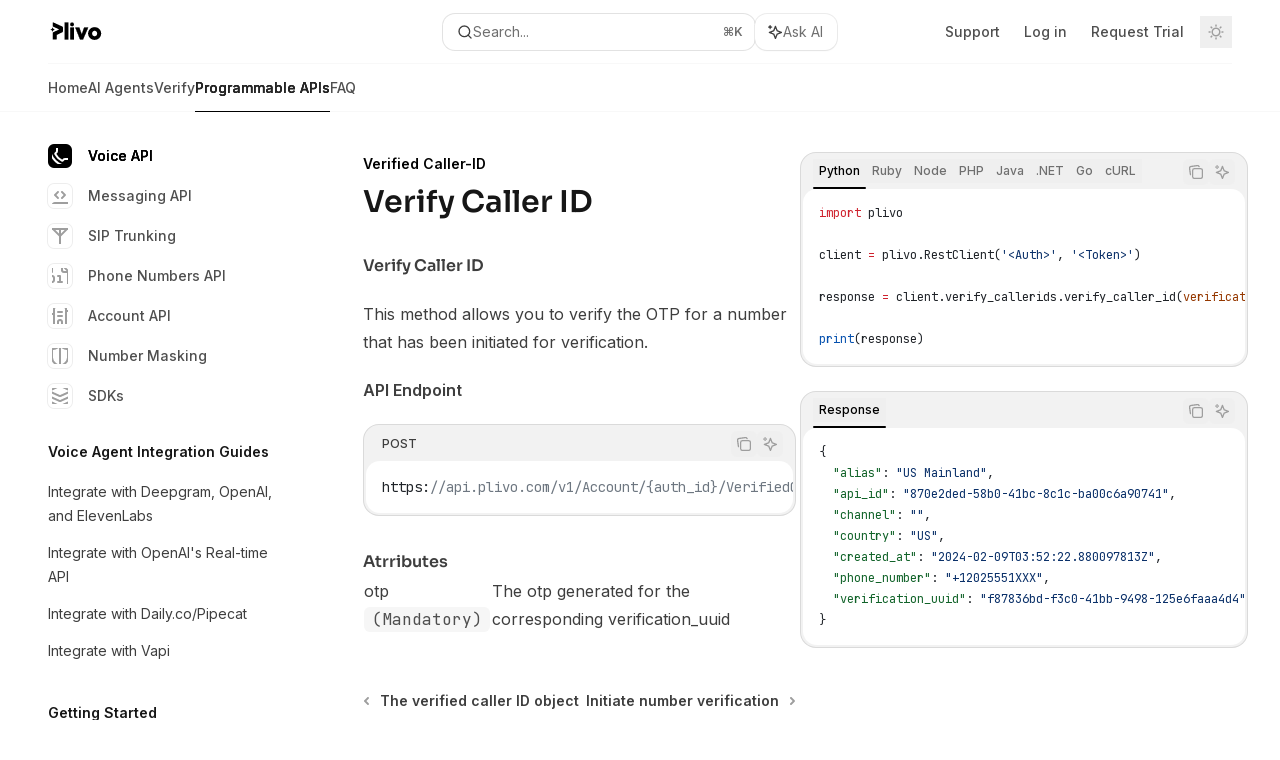

--- FILE ---
content_type: text/html; charset=utf-8
request_url: https://docs.plivo.com/docs/voice/api/verified-caller-id/verify-caller-id
body_size: 71287
content:
<!DOCTYPE html><html lang="en" class="__variable_ed9089 __variable_ea4744 dark" data-banner-state="visible" data-page-mode="none"><head><meta charSet="utf-8"/><meta name="viewport" content="width=device-width, initial-scale=1, maximum-scale=1, viewport-fit=cover"/><link rel="preload" href="/docs/_next/static/media/bb3ef058b751a6ad-s.p.woff2" as="font" crossorigin="" type="font/woff2"/><link rel="preload" href="/docs/_next/static/media/c4b700dcb2187787-s.p.woff2" as="font" crossorigin="" type="font/woff2"/><link rel="preload" href="/docs/_next/static/media/e4af272ccee01ff0-s.p.woff2" as="font" crossorigin="" type="font/woff2"/><link rel="preload" as="image" href="https://mintcdn.com/plivo/V2GGXaNKq8uCbGT3/logo/newlogodark.svg?fit=max&amp;auto=format&amp;n=V2GGXaNKq8uCbGT3&amp;q=85&amp;s=92e5f39a192915915049975c9d57f0f5"/><link rel="preload" as="image" href="https://mintcdn.com/plivo/V2GGXaNKq8uCbGT3/logo/newlogolight.svg?fit=max&amp;auto=format&amp;n=V2GGXaNKq8uCbGT3&amp;q=85&amp;s=6afa768ace7c44ca7f64a47b8126cd44"/><link rel="stylesheet" href="/docs/_next/static/css/dccf205210740a86.css?dpl=dpl_DoZVJCzy3hUoWK5s8Dw9XWSuBKnS" data-precedence="next"/><link rel="stylesheet" href="/docs/_next/static/css/93ae04b3d6755082.css?dpl=dpl_DoZVJCzy3hUoWK5s8Dw9XWSuBKnS" data-precedence="next"/><link rel="stylesheet" href="/docs/_next/static/css/5b8c8e3125ac4cdb.css?dpl=dpl_DoZVJCzy3hUoWK5s8Dw9XWSuBKnS" data-precedence="next"/><link rel="preload" as="script" fetchPriority="low" href="/docs/_next/static/chunks/webpack-ead36ab1a1ec528e.js?dpl=dpl_DoZVJCzy3hUoWK5s8Dw9XWSuBKnS"/><script src="/docs/_next/static/chunks/87c73c54-dd8d81ac9604067c.js?dpl=dpl_DoZVJCzy3hUoWK5s8Dw9XWSuBKnS" async=""></script><script src="/docs/_next/static/chunks/90018-bd735af4d81b5bc4.js?dpl=dpl_DoZVJCzy3hUoWK5s8Dw9XWSuBKnS" async=""></script><script src="/docs/_next/static/chunks/main-app-76ddd9525ef90e67.js?dpl=dpl_DoZVJCzy3hUoWK5s8Dw9XWSuBKnS" async=""></script><script src="/docs/_next/static/chunks/891cff7f-dcf0b8e94fd9e2cd.js?dpl=dpl_DoZVJCzy3hUoWK5s8Dw9XWSuBKnS" async=""></script><script src="/docs/_next/static/chunks/82431-a3e0a126611457bf.js?dpl=dpl_DoZVJCzy3hUoWK5s8Dw9XWSuBKnS" async=""></script><script src="/docs/_next/static/chunks/43881-67920a24b626c850.js?dpl=dpl_DoZVJCzy3hUoWK5s8Dw9XWSuBKnS" async=""></script><script src="/docs/_next/static/chunks/98816-4875194b6205382d.js?dpl=dpl_DoZVJCzy3hUoWK5s8Dw9XWSuBKnS" async=""></script><script src="/docs/_next/static/chunks/65328-3d54cd12f81740fc.js?dpl=dpl_DoZVJCzy3hUoWK5s8Dw9XWSuBKnS" async=""></script><script src="/docs/_next/static/chunks/19664-8ce43df6b74bea12.js?dpl=dpl_DoZVJCzy3hUoWK5s8Dw9XWSuBKnS" async=""></script><script src="/docs/_next/static/chunks/25930-9cac81983c97a230.js?dpl=dpl_DoZVJCzy3hUoWK5s8Dw9XWSuBKnS" async=""></script><script src="/docs/_next/static/chunks/30479-b07fa1b16940be02.js?dpl=dpl_DoZVJCzy3hUoWK5s8Dw9XWSuBKnS" async=""></script><script src="/docs/_next/static/chunks/app/error-c060937b45dcf8a0.js?dpl=dpl_DoZVJCzy3hUoWK5s8Dw9XWSuBKnS" async=""></script><script src="/docs/_next/static/chunks/cfdfcc00-442051842d4b5e4f.js?dpl=dpl_DoZVJCzy3hUoWK5s8Dw9XWSuBKnS" async=""></script><script src="/docs/_next/static/chunks/d30757c7-2d2105da33b688d0.js?dpl=dpl_DoZVJCzy3hUoWK5s8Dw9XWSuBKnS" async=""></script><script src="/docs/_next/static/chunks/21246-a76922653256bc59.js?dpl=dpl_DoZVJCzy3hUoWK5s8Dw9XWSuBKnS" async=""></script><script src="/docs/_next/static/chunks/26920-e0ffb490be5c02c6.js?dpl=dpl_DoZVJCzy3hUoWK5s8Dw9XWSuBKnS" async=""></script><script src="/docs/_next/static/chunks/70523-43da3b59f75962b1.js?dpl=dpl_DoZVJCzy3hUoWK5s8Dw9XWSuBKnS" async=""></script><script src="/docs/_next/static/chunks/68789-7a4ceb9f7da63351.js?dpl=dpl_DoZVJCzy3hUoWK5s8Dw9XWSuBKnS" async=""></script><script src="/docs/_next/static/chunks/46431-0613dff9a34a645e.js?dpl=dpl_DoZVJCzy3hUoWK5s8Dw9XWSuBKnS" async=""></script><script src="/docs/_next/static/chunks/73205-a2c167623badc97e.js?dpl=dpl_DoZVJCzy3hUoWK5s8Dw9XWSuBKnS" async=""></script><script src="/docs/_next/static/chunks/14224-92769a643dcd5e72.js?dpl=dpl_DoZVJCzy3hUoWK5s8Dw9XWSuBKnS" async=""></script><script src="/docs/_next/static/chunks/83667-96d468d2a9e97e66.js?dpl=dpl_DoZVJCzy3hUoWK5s8Dw9XWSuBKnS" async=""></script><script src="/docs/_next/static/chunks/86707-8bdf972b0fdc7fb1.js?dpl=dpl_DoZVJCzy3hUoWK5s8Dw9XWSuBKnS" async=""></script><script src="/docs/_next/static/chunks/70254-b98ffa8d11196306.js?dpl=dpl_DoZVJCzy3hUoWK5s8Dw9XWSuBKnS" async=""></script><script src="/docs/_next/static/chunks/app/%255Fsites/%5Bsubdomain%5D/(multitenant)/layout-090f2cb34444b56c.js?dpl=dpl_DoZVJCzy3hUoWK5s8Dw9XWSuBKnS" async=""></script><script src="/docs/_next/static/chunks/app/%255Fsites/%5Bsubdomain%5D/not-found-925637f4ed534041.js?dpl=dpl_DoZVJCzy3hUoWK5s8Dw9XWSuBKnS" async=""></script><script src="/docs/_next/static/chunks/app/%255Fsites/%5Bsubdomain%5D/error-5170d41fa0805672.js?dpl=dpl_DoZVJCzy3hUoWK5s8Dw9XWSuBKnS" async=""></script><script src="/docs/_next/static/chunks/25263-fa4095141b09cc5c.js?dpl=dpl_DoZVJCzy3hUoWK5s8Dw9XWSuBKnS" async=""></script><script src="/docs/_next/static/chunks/21822-e29962918e7d6320.js?dpl=dpl_DoZVJCzy3hUoWK5s8Dw9XWSuBKnS" async=""></script><script src="/docs/_next/static/chunks/app/%255Fsites/%5Bsubdomain%5D/(multitenant)/%5B%5B...slug%5D%5D/page-bbfa36333df4c4c3.js?dpl=dpl_DoZVJCzy3hUoWK5s8Dw9XWSuBKnS" async=""></script><script src="/docs/_next/static/chunks/64829-913e347b7ed128d2.js?dpl=dpl_DoZVJCzy3hUoWK5s8Dw9XWSuBKnS" async=""></script><script src="/docs/_next/static/chunks/app/%255Fsites/%5Bsubdomain%5D/(multitenant)/%40topbar/%5B%5B...slug%5D%5D/page-62e5d8fa611f08b0.js?dpl=dpl_DoZVJCzy3hUoWK5s8Dw9XWSuBKnS" async=""></script><link rel="preload" href="https://www.googletagmanager.com/gtag/js?id=G-YLW0ZWN2T7" as="script"/><meta name="next-size-adjust" content=""/><title>Verify Caller ID - Plivo</title><meta name="application-name" content="Plivo"/><meta name="generator" content="Mintlify"/><meta name="msapplication-config" content="/docs/_mintlify/favicons/plivo/cDQ1K_-evrznTQg9/_generated/favicon/browserconfig.xml"/><meta name="apple-mobile-web-app-title" content="Plivo"/><meta name="msapplication-TileColor" content="#000000"/><meta name="charset" content="utf-8"/><meta name="og:site_name" content="Plivo"/><meta name="canonical" content="https://plivo.com/docs/voice/api/verified-caller-id/verify-caller-id"/><link rel="canonical" href="https://plivo.com/docs/voice/api/verified-caller-id/verify-caller-id"/><link rel="alternate" type="application/xml" href="/docs/sitemap.xml"/><meta property="og:title" content="Verify Caller ID - Plivo"/><meta property="og:url" content="https://plivo.com/docs/voice/api/verified-caller-id/verify-caller-id"/><meta property="og:image" content="https://plivo.mintlify.app/_next/image?url=%2F_mintlify%2Fapi%2Fog%3Fdivision%3DVerified%2BCaller-ID%26title%3DVerify%2BCaller%2BID%26logoLight%3Dhttps%253A%252F%252Fmintcdn.com%252Fplivo%252FV2GGXaNKq8uCbGT3%252Flogo%252Fnewlogodark.svg%253Ffit%253Dmax%2526auto%253Dformat%2526n%253DV2GGXaNKq8uCbGT3%2526q%253D85%2526s%253D92e5f39a192915915049975c9d57f0f5%26logoDark%3Dhttps%253A%252F%252Fmintcdn.com%252Fplivo%252FV2GGXaNKq8uCbGT3%252Flogo%252Fnewlogolight.svg%253Ffit%253Dmax%2526auto%253Dformat%2526n%253DV2GGXaNKq8uCbGT3%2526q%253D85%2526s%253D6afa768ace7c44ca7f64a47b8126cd44%26primaryColor%3D%2523000000%26lightColor%3D%2523ffffff%26darkColor%3D%2523000000%26backgroundLight%3D%2523ffffff%26backgroundDark%3D%25230e0e10&amp;w=1200&amp;q=100"/><meta property="og:image:width" content="1200"/><meta property="og:image:height" content="630"/><meta property="og:type" content="website"/><meta name="twitter:card" content="summary_large_image"/><meta name="twitter:title" content="Verify Caller ID - Plivo"/><meta name="twitter:image" content="https://plivo.mintlify.app/_next/image?url=%2F_mintlify%2Fapi%2Fog%3Fdivision%3DVerified%2BCaller-ID%26title%3DVerify%2BCaller%2BID%26logoLight%3Dhttps%253A%252F%252Fmintcdn.com%252Fplivo%252FV2GGXaNKq8uCbGT3%252Flogo%252Fnewlogodark.svg%253Ffit%253Dmax%2526auto%253Dformat%2526n%253DV2GGXaNKq8uCbGT3%2526q%253D85%2526s%253D92e5f39a192915915049975c9d57f0f5%26logoDark%3Dhttps%253A%252F%252Fmintcdn.com%252Fplivo%252FV2GGXaNKq8uCbGT3%252Flogo%252Fnewlogolight.svg%253Ffit%253Dmax%2526auto%253Dformat%2526n%253DV2GGXaNKq8uCbGT3%2526q%253D85%2526s%253D6afa768ace7c44ca7f64a47b8126cd44%26primaryColor%3D%2523000000%26lightColor%3D%2523ffffff%26darkColor%3D%2523000000%26backgroundLight%3D%2523ffffff%26backgroundDark%3D%25230e0e10&amp;w=1200&amp;q=100"/><meta name="twitter:image:width" content="1200"/><meta name="twitter:image:height" content="630"/><link rel="apple-touch-icon" href="/docs/_mintlify/favicons/plivo/cDQ1K_-evrznTQg9/_generated/favicon/apple-touch-icon.png" type="image/png" sizes="180x180"/><link rel="icon" href="/docs/_mintlify/favicons/plivo/cDQ1K_-evrznTQg9/_generated/favicon/favicon-16x16.png" type="image/png" sizes="16x16" media="(prefers-color-scheme: light)"/><link rel="icon" href="/docs/_mintlify/favicons/plivo/cDQ1K_-evrznTQg9/_generated/favicon/favicon-32x32.png" type="image/png" sizes="32x32" media="(prefers-color-scheme: light)"/><link rel="shortcut icon" href="/docs/_mintlify/favicons/plivo/cDQ1K_-evrznTQg9/_generated/favicon/favicon.ico" type="image/x-icon" media="(prefers-color-scheme: light)"/><link rel="icon" href="/docs/_mintlify/favicons/plivo/cDQ1K_-evrznTQg9/_generated/favicon-dark/favicon-16x16.png" type="image/png" sizes="16x16" media="(prefers-color-scheme: dark)"/><link rel="icon" href="/docs/_mintlify/favicons/plivo/cDQ1K_-evrznTQg9/_generated/favicon-dark/favicon-32x32.png" type="image/png" sizes="32x32" media="(prefers-color-scheme: dark)"/><link rel="shortcut icon" href="/docs/_mintlify/favicons/plivo/cDQ1K_-evrznTQg9/_generated/favicon-dark/favicon.ico" type="image/x-icon" media="(prefers-color-scheme: dark)"/><link rel="preload" href="https://d4tuoctqmanu0.cloudfront.net/katex.min.css" as="style"/><script type="text/javascript">(function(a,b){try{let c=document.getElementById("banner")?.innerText;if(c){for(let d=0;d<localStorage.length;d++){let e=localStorage.key(d);if(e?.endsWith(a)&&localStorage.getItem(e)===c)return void document.documentElement.setAttribute(b,"hidden")}document.documentElement.setAttribute(b,"visible");return}for(let c=0;c<localStorage.length;c++){let d=localStorage.key(c);if(d?.endsWith(a)&&localStorage.getItem(d))return void document.documentElement.setAttribute(b,"hidden")}document.documentElement.setAttribute(b,"visible")}catch(a){document.documentElement.setAttribute(b,"hidden")}})(
  "bannerDismissed",
  "data-banner-state",
)</script><script src="/docs/_next/static/chunks/polyfills-42372ed130431b0a.js?dpl=dpl_DoZVJCzy3hUoWK5s8Dw9XWSuBKnS" noModule=""></script></head><body><div hidden=""><!--$--><!--/$--></div><script>((a,b,c,d,e,f,g,h)=>{let i=document.documentElement,j=["light","dark"];function k(b){var c;(Array.isArray(a)?a:[a]).forEach(a=>{let c="class"===a,d=c&&f?e.map(a=>f[a]||a):e;c?(i.classList.remove(...d),i.classList.add(f&&f[b]?f[b]:b)):i.setAttribute(a,b)}),c=b,h&&j.includes(c)&&(i.style.colorScheme=c)}if(d)k(d);else try{let a=localStorage.getItem(b)||c,d=g&&"system"===a?window.matchMedia("(prefers-color-scheme: dark)").matches?"dark":"light":a;k(d)}catch(a){}})("class","isDarkMode","system",null,["dark","light","true","false","system"],{"true":"dark","false":"light","dark":"dark","light":"light"},true,true)</script><script>(self.__next_s=self.__next_s||[]).push([0,{"children":"(function j(a,b,c,d,e){try{let f,g,h=[];try{h=window.location.pathname.split(\"/\").filter(a=>\"\"!==a&&\"global\"!==a).slice(0,2)}catch{h=[]}let i=h.find(a=>c.includes(a)),j=[];for(let c of(i?j.push(i):j.push(b),j.push(\"global\"),j)){if(!c)continue;let b=a[c];if(b?.content){f=b.content,g=c;break}}if(!f)return void document.documentElement.setAttribute(d,\"hidden\");let k=!0,l=0;for(;l<localStorage.length;){let a=localStorage.key(l);if(l++,!a?.endsWith(e))continue;let b=localStorage.getItem(a);if(b&&b===f){k=!1;break}g&&(a.startsWith(`lang:${g}_`)||!a.startsWith(\"lang:\"))&&(localStorage.removeItem(a),l--)}document.documentElement.setAttribute(d,k?\"visible\":\"hidden\")}catch(a){console.error(a),document.documentElement.setAttribute(d,\"hidden\")}})(\n  {},\n  \"en\",\n  [],\n  \"data-banner-state\",\n  \"bannerDismissed\",\n)","id":"_mintlify-banner-script"}])</script><style>:root {
    --primary: 0 0 0;
    --primary-light: 255 255 255;
    --primary-dark: 0 0 0;
    --tooltip-foreground: 255 255 255;
    --background-light: 255 255 255;
    --background-dark: 14 14 16;
    --gray-50: 242 242 242;
    --gray-100: 238 238 238;
    --gray-200: 222 222 222;
    --gray-300: 206 206 206;
    --gray-400: 158 158 158;
    --gray-500: 111 111 111;
    --gray-600: 79 79 79;
    --gray-700: 62 62 62;
    --gray-800: 37 37 37;
    --gray-900: 22 22 22;
    --gray-950: 10 10 10;
  }</style><script type="text/javascript">
          (function() {
            function loadKatex() {
              const link = document.querySelector('link[href="https://d4tuoctqmanu0.cloudfront.net/katex.min.css"]');
              if (link) link.rel = 'stylesheet';
            }
            if (document.readyState === 'loading') {
              document.addEventListener('DOMContentLoaded', loadKatex);
            } else {
              loadKatex();
            }
          })();
        </script><div class="relative antialiased text-gray-500 dark:text-gray-400"><script>(self.__next_s=self.__next_s||[]).push([0,{"suppressHydrationWarning":true,"children":"(function(a,b,c,d){var e;let f,g=\"mint\"===d||\"linden\"===d?\"sidebar\":\"sidebar-content\",h=(e=d,f=\"navbar-transition\",\"maple\"===e&&(f+=\"-maple\"),\"willow\"===e&&(f+=\"-willow\"),f);function i(){document.documentElement.classList.add(\"lg:[--scroll-mt:9.5rem]\")}function j(a){document.getElementById(g)?.style.setProperty(\"top\",`${a}rem`)}function k(a){document.getElementById(g)?.style.setProperty(\"height\",`calc(100vh - ${a}rem)`)}function l(a,b){!a&&b||a&&!b?(i(),document.documentElement.classList.remove(\"lg:[--scroll-mt:12rem]\")):a&&b&&(document.documentElement.classList.add(\"lg:[--scroll-mt:12rem]\"),document.documentElement.classList.remove(\"lg:[--scroll-mt:9.5rem]\"))}let m=document.documentElement.getAttribute(\"data-banner-state\"),n=null!=m?\"visible\"===m:b;switch(d){case\"mint\":j(c),l(a,n);break;case\"palm\":case\"aspen\":j(c),k(c),l(a,n);break;case\"linden\":j(c),n&&i();break;case\"almond\":document.documentElement.style.setProperty(\"--scroll-mt\",\"2.5rem\"),j(c),k(c)}let o=function(){let a=document.createElement(\"style\");return a.appendChild(document.createTextNode(\"*,*::before,*::after{-webkit-transition:none!important;-moz-transition:none!important;-o-transition:none!important;-ms-transition:none!important;transition:none!important}\")),document.head.appendChild(a),function(){window.getComputedStyle(document.body),setTimeout(()=>{document.head.removeChild(a)},1)}}();(\"requestAnimationFrame\"in globalThis?requestAnimationFrame:setTimeout)(()=>{let a;a=!1,a=window.scrollY>50,document.getElementById(h)?.setAttribute(\"data-is-opaque\",`${!!a}`),o()})})(\n  true,\n  false,\n  (function m(a,b,c){let d=document.documentElement.getAttribute(\"data-banner-state\"),e=2.5*!!(null!=d?\"visible\"===d:b),f=3*!!a,g=4,h=e+g+f;switch(c){case\"mint\":case\"palm\":break;case\"aspen\":f=2.5*!!a,g=3.5,h=e+f+g;break;case\"linden\":g=4,h=e+g;break;case\"almond\":g=3.5,h=e+g}return h})(true, false, \"mint\"),\n  \"mint\",\n)","id":"_mintlify-scroll-top-script"}])</script><a href="#content-area" class="sr-only focus:not-sr-only focus:fixed focus:top-2 focus:left-2 focus:z-50 focus:p-2 focus:text-sm focus:bg-background-light dark:focus:bg-background-dark focus:rounded-md focus:outline-primary dark:focus:outline-primary-light">Skip to main content</a><div class="max-lg:contents lg:flex lg:w-full"><div class="max-lg:contents lg:flex-1 lg:min-w-0 lg:overflow-x-clip"><div id="navbar" class="z-30 fixed lg:sticky top-0 w-full peer is-not-custom peer is-not-center peer is-not-wide peer is-not-frame"><div id="navbar-transition" class="absolute w-full h-full backdrop-blur flex-none transition-colors duration-500 border-b border-gray-500/5 dark:border-gray-300/[0.06] data-[is-opaque=true]:bg-background-light data-[is-opaque=true]:supports-backdrop-blur:bg-background-light/95 data-[is-opaque=true]:dark:bg-background-dark/75 data-[is-opaque=false]:supports-backdrop-blur:bg-background-light/60 data-[is-opaque=false]:dark:bg-transparent" data-is-opaque="false"></div><div class="max-w-8xl mx-auto relative"><div><div class="relative"><div class="flex items-center lg:px-12 h-16 min-w-0 mx-4 lg:mx-0"><div class="h-full relative flex-1 flex items-center gap-x-4 min-w-0 border-b border-gray-500/5 dark:border-gray-300/[0.06]"><div class="flex-1 flex items-center gap-x-4"><a class="" href="https://www.plivo.com/"><span class="sr-only">Plivo<!-- --> home page</span><img class="nav-logo w-auto h-7 relative object-contain block dark:hidden" src="https://mintcdn.com/plivo/V2GGXaNKq8uCbGT3/logo/newlogodark.svg?fit=max&amp;auto=format&amp;n=V2GGXaNKq8uCbGT3&amp;q=85&amp;s=92e5f39a192915915049975c9d57f0f5" alt="light logo"/><img class="nav-logo w-auto h-7 relative object-contain hidden dark:block" src="https://mintcdn.com/plivo/V2GGXaNKq8uCbGT3/logo/newlogolight.svg?fit=max&amp;auto=format&amp;n=V2GGXaNKq8uCbGT3&amp;q=85&amp;s=6afa768ace7c44ca7f64a47b8126cd44" alt="dark logo"/></a><div class="hidden lg:flex items-center gap-x-2"></div></div><div class="relative hidden lg:flex items-center flex-1 z-20 gap-2.5"><button type="button" class="flex pointer-events-auto rounded-xl w-full items-center text-sm leading-6 h-9 pl-3.5 pr-3 text-gray-500 dark:text-white/50 bg-background-light dark:bg-background-dark dark:brightness-[1.1] dark:ring-1 dark:hover:brightness-[1.25] ring-1 ring-gray-400/30 hover:ring-gray-600/30 dark:ring-gray-600/30 dark:hover:ring-gray-500/30 justify-between truncate gap-2 min-w-[43px]" id="search-bar-entry" aria-label="Open search"><div class="flex items-center gap-2 min-w-[42px]"><svg xmlns="http://www.w3.org/2000/svg" width="16" height="16" viewBox="0 0 24 24" fill="none" stroke="currentColor" stroke-width="2" stroke-linecap="round" stroke-linejoin="round" class="lucide lucide-search min-w-4 flex-none text-gray-700 hover:text-gray-800 dark:text-gray-400 hover:dark:text-gray-200"><circle cx="11" cy="11" r="8"></circle><path d="m21 21-4.3-4.3"></path></svg><div class="truncate min-w-0">Search...</div></div><span class="flex-none text-xs font-semibold">⌘<!-- -->K</span></button><button type="button" class="flex-none hidden lg:flex items-center justify-center gap-1.5 pl-3 pr-3.5 h-9 rounded-xl shadow-sm bg-background-light dark:bg-background-dark dark:brightness-[1.1] dark:ring-1 dark:hover:brightness-[1.25] ring-1 ring-gray-400/20 hover:ring-gray-600/25 dark:ring-gray-600/30 dark:hover:ring-gray-500/30" id="assistant-entry" aria-label="Toggle assistant panel" data-state="closed"><svg xmlns="http://www.w3.org/2000/svg" width="18" height="18" viewBox="0 0 18 18" class="size-4 shrink-0 text-gray-700 hover:text-gray-800 dark:text-gray-400 hover:dark:text-gray-200"><g fill="currentColor"><path d="M5.658,2.99l-1.263-.421-.421-1.263c-.137-.408-.812-.408-.949,0l-.421,1.263-1.263,.421c-.204,.068-.342,.259-.342,.474s.138,.406,.342,.474l1.263,.421,.421,1.263c.068,.204,.26,.342,.475,.342s.406-.138,.475-.342l.421-1.263,1.263-.421c.204-.068,.342-.259,.342-.474s-.138-.406-.342-.474Z" fill="currentColor" data-stroke="none" stroke="none"></path><polygon points="9.5 2.75 11.412 7.587 16.25 9.5 11.412 11.413 9.5 16.25 7.587 11.413 2.75 9.5 7.587 7.587 9.5 2.75" fill="none" stroke="currentColor" stroke-linecap="round" stroke-linejoin="round" stroke-width="1.5"></polygon></g></svg><span class="text-sm text-gray-500 dark:text-white/50 whitespace-nowrap">Ask AI</span></button></div><div class="flex-1 relative hidden lg:flex items-center ml-auto justify-end space-x-4"><nav class="text-sm"><ul class="flex space-x-6 items-center"><li class="navbar-link"><a href="https://support.plivo.com/hc/en-us" class="flex items-center gap-1.5 whitespace-nowrap font-medium text-gray-600 hover:text-gray-900 dark:text-gray-400 dark:hover:text-gray-300" target="_blank">Support</a></li><li class="navbar-link"><a href="https://console.plivo.com/accounts/login/" class="flex items-center gap-1.5 whitespace-nowrap font-medium text-gray-600 hover:text-gray-900 dark:text-gray-400 dark:hover:text-gray-300" target="_blank">Log in</a></li><li class="navbar-link"><a href="https://www.plivo.com/request-trial" class="flex items-center gap-1.5 whitespace-nowrap font-medium text-gray-600 hover:text-gray-900 dark:text-gray-400 dark:hover:text-gray-300" target="_blank">Request Trial</a></li></ul></nav><div class="flex items-center"><button class="group p-2 flex items-center justify-center" aria-label="Toggle dark mode"><svg width="16" height="16" viewBox="0 0 16 16" fill="none" stroke="currentColor" xmlns="http://www.w3.org/2000/svg" class="h-4 w-4 block text-gray-400 dark:hidden group-hover:text-gray-600"><g clip-path="url(#clip0_2880_7340)"><path d="M8 1.11133V2.00022" stroke-width="1.5" stroke-linecap="round" stroke-linejoin="round"></path><path d="M12.8711 3.12891L12.2427 3.75735" stroke-width="1.5" stroke-linecap="round" stroke-linejoin="round"></path><path d="M14.8889 8H14" stroke-width="1.5" stroke-linecap="round" stroke-linejoin="round"></path><path d="M12.8711 12.8711L12.2427 12.2427" stroke-width="1.5" stroke-linecap="round" stroke-linejoin="round"></path><path d="M8 14.8889V14" stroke-width="1.5" stroke-linecap="round" stroke-linejoin="round"></path><path d="M3.12891 12.8711L3.75735 12.2427" stroke-width="1.5" stroke-linecap="round" stroke-linejoin="round"></path><path d="M1.11133 8H2.00022" stroke-width="1.5" stroke-linecap="round" stroke-linejoin="round"></path><path d="M3.12891 3.12891L3.75735 3.75735" stroke-width="1.5" stroke-linecap="round" stroke-linejoin="round"></path><path d="M8.00043 11.7782C10.0868 11.7782 11.7782 10.0868 11.7782 8.00043C11.7782 5.91402 10.0868 4.22266 8.00043 4.22266C5.91402 4.22266 4.22266 5.91402 4.22266 8.00043C4.22266 10.0868 5.91402 11.7782 8.00043 11.7782Z" stroke-width="1.5" stroke-linecap="round" stroke-linejoin="round"></path></g><defs><clipPath id="clip0_2880_7340"><rect width="16" height="16" fill="white"></rect></clipPath></defs></svg><svg xmlns="http://www.w3.org/2000/svg" width="24" height="24" viewBox="0 0 24 24" fill="none" stroke="currentColor" stroke-width="2" stroke-linecap="round" stroke-linejoin="round" class="lucide lucide-moon h-4 w-4 hidden dark:block text-gray-500 dark:group-hover:text-gray-300"><path d="M12 3a6 6 0 0 0 9 9 9 9 0 1 1-9-9Z"></path></svg></button></div></div><div class="flex lg:hidden items-center gap-3"><button type="button" class="text-gray-500 w-8 h-8 flex items-center justify-center hover:text-gray-600 dark:text-gray-400 dark:hover:text-gray-300" id="search-bar-entry-mobile" aria-label="Open search"><span class="sr-only">Search...</span><svg class="h-4 w-4 bg-gray-500 dark:bg-gray-400 hover:bg-gray-600 dark:hover:bg-gray-300" style="-webkit-mask-image:url(https://d3gk2c5xim1je2.cloudfront.net/v7.1.0/solid/magnifying-glass.svg);-webkit-mask-repeat:no-repeat;-webkit-mask-position:center;mask-image:url(https://d3gk2c5xim1je2.cloudfront.net/v7.1.0/solid/magnifying-glass.svg);mask-repeat:no-repeat;mask-position:center"></svg></button><button id="assistant-entry-mobile"><svg xmlns="http://www.w3.org/2000/svg" width="18" height="18" viewBox="0 0 18 18" class="size-4.5 text-gray-500 dark:text-gray-400 hover:text-gray-600 dark:hover:text-gray-300"><g fill="currentColor"><path d="M5.658,2.99l-1.263-.421-.421-1.263c-.137-.408-.812-.408-.949,0l-.421,1.263-1.263,.421c-.204,.068-.342,.259-.342,.474s.138,.406,.342,.474l1.263,.421,.421,1.263c.068,.204,.26,.342,.475,.342s.406-.138,.475-.342l.421-1.263,1.263-.421c.204-.068,.342-.259,.342-.474s-.138-.406-.342-.474Z" fill="currentColor" data-stroke="none" stroke="none"></path><polygon points="9.5 2.75 11.412 7.587 16.25 9.5 11.412 11.413 9.5 16.25 7.587 11.413 2.75 9.5 7.587 7.587 9.5 2.75" fill="none" stroke="currentColor" stroke-linecap="round" stroke-linejoin="round" stroke-width="1.5"></polygon></g></svg></button><button aria-label="More actions" class="h-7 w-5 flex items-center justify-end"><svg class="h-4 w-4 bg-gray-500 dark:bg-gray-400 hover:bg-gray-600 dark:hover:bg-gray-300" style="-webkit-mask-image:url(https://d3gk2c5xim1je2.cloudfront.net/v7.1.0/solid/ellipsis-vertical.svg);-webkit-mask-repeat:no-repeat;-webkit-mask-position:center;mask-image:url(https://d3gk2c5xim1je2.cloudfront.net/v7.1.0/solid/ellipsis-vertical.svg);mask-repeat:no-repeat;mask-position:center"></svg></button></div></div></div><button type="button" class="flex items-center h-14 py-4 px-5 lg:hidden focus:outline-0 w-full text-left"><div class="text-gray-500 hover:text-gray-600 dark:text-gray-400 dark:hover:text-gray-300"><span class="sr-only">Navigation</span><svg class="h-4" fill="currentColor" xmlns="http://www.w3.org/2000/svg" viewBox="0 0 448 512"><path d="M0 96C0 78.3 14.3 64 32 64H416c17.7 0 32 14.3 32 32s-14.3 32-32 32H32C14.3 128 0 113.7 0 96zM0 256c0-17.7 14.3-32 32-32H416c17.7 0 32 14.3 32 32s-14.3 32-32 32H32c-17.7 0-32-14.3-32-32zM448 416c0 17.7-14.3 32-32 32H32c-17.7 0-32-14.3-32-32s14.3-32 32-32H416c17.7 0 32 14.3 32 32z"></path></svg></div><div class="ml-4 flex text-sm leading-6 whitespace-nowrap min-w-0 space-x-3 overflow-hidden"><div class="flex items-center space-x-3 flex-shrink-0"><span>Verified Caller-ID</span><svg width="3" height="24" viewBox="0 -9 3 24" class="h-5 rotate-0 overflow-visible fill-gray-400"><path d="M0 0L3 3L0 6" fill="none" stroke="currentColor" stroke-width="1.5" stroke-linecap="round"></path></svg></div><div class="font-semibold text-gray-900 truncate dark:text-gray-200 min-w-0 flex-1">Verify Caller ID</div></div></button></div><div class="hidden lg:flex px-12 h-12"><div class="nav-tabs h-full flex text-sm gap-x-6"><a class="link nav-tabs-item group relative h-full gap-2 flex items-center font-medium text-gray-600 dark:text-gray-400 hover:text-gray-800 dark:hover:text-gray-300" href="/docs/home">Home<div class="absolute bottom-0 h-[1.5px] w-full left-0 group-hover:bg-gray-200 dark:group-hover:bg-gray-700"></div></a><a class="link nav-tabs-item group relative h-full gap-2 flex items-center font-medium text-gray-600 dark:text-gray-400 hover:text-gray-800 dark:hover:text-gray-300" href="/docs/aiagent/getstarted/overview">AI Agents<div class="absolute bottom-0 h-[1.5px] w-full left-0 group-hover:bg-gray-200 dark:group-hover:bg-gray-700"></div></a><a class="link nav-tabs-item group relative h-full gap-2 flex items-center font-medium text-gray-600 dark:text-gray-400 hover:text-gray-800 dark:hover:text-gray-300" href="/docs/verify/overview">Verify<div class="absolute bottom-0 h-[1.5px] w-full left-0 group-hover:bg-gray-200 dark:group-hover:bg-gray-700"></div></a><a class="link nav-tabs-item group relative h-full gap-2 flex items-center font-medium hover:text-gray-800 dark:hover:text-gray-300 text-gray-800 dark:text-gray-200 [text-shadow:-0.2px_0_0_currentColor,0.2px_0_0_currentColor]" href="/docs/voice/ai-voice-agents/deepgram-openai-elevenlabs">Programmable APIs<div class="absolute bottom-0 h-[1.5px] w-full left-0 bg-primary dark:bg-primary-light"></div></a><a class="link nav-tabs-item group relative h-full gap-2 flex items-center font-medium text-gray-600 dark:text-gray-400 hover:text-gray-800 dark:hover:text-gray-300" href="/docs/faq/messaging/messaging-api">FAQ<div class="absolute bottom-0 h-[1.5px] w-full left-0 group-hover:bg-gray-200 dark:group-hover:bg-gray-700"></div></a></div></div></div></div><span hidden="" style="position:fixed;top:1px;left:1px;width:1px;height:0;padding:0;margin:-1px;overflow:hidden;clip:rect(0, 0, 0, 0);white-space:nowrap;border-width:0;display:none"></span></div><div class="peer-[.is-not-center]:max-w-8xl peer-[.is-center]:max-w-3xl peer-[.is-not-custom]:px-4 peer-[.is-not-custom]:mx-auto peer-[.is-not-custom]:lg:px-8 peer-[.is-wide]:[&amp;&gt;div:last-child]:max-w-6xl peer-[.is-custom]:contents peer-[.is-custom]:[&amp;&gt;div:first-child]:!hidden peer-[.is-custom]:[&amp;&gt;div:first-child]:sm:!hidden peer-[.is-custom]:[&amp;&gt;div:first-child]:md:!hidden peer-[.is-custom]:[&amp;&gt;div:first-child]:lg:!hidden peer-[.is-custom]:[&amp;&gt;div:first-child]:xl:!hidden peer-[.is-center]:[&amp;&gt;div:first-child]:!hidden peer-[.is-center]:[&amp;&gt;div:first-child]:sm:!hidden peer-[.is-center]:[&amp;&gt;div:first-child]:md:!hidden peer-[.is-center]:[&amp;&gt;div:first-child]:lg:!hidden peer-[.is-center]:[&amp;&gt;div:first-child]:xl:!hidden"><div class="z-20 hidden lg:block fixed bottom-0 right-auto w-[18rem]" id="sidebar" style="top:7rem"><div class="absolute inset-0 z-10 stable-scrollbar-gutter overflow-auto pr-8 pb-10" id="sidebar-content"><div class="relative lg:text-sm lg:leading-6"><div class="sticky top-0 h-8"></div><div id="navigation-items"><ul class="list-none"><li class="list-none"><a class="link nav-anchor ml-4 group flex items-center lg:text-sm lg:leading-6 mb-5 sm:mb-4 font-medium outline-offset-4 [text-shadow:-0.2px_0_0_currentColor,0.2px_0_0_currentColor] text-primary dark:text-primary-light" href="/docs/voice/ai-voice-agents/deepgram-openai-elevenlabs"><div style="background:#000000" class="mr-4 rounded-md p-1"><svg class="h-4 w-4 secondary-opacity group-hover:fill-primary-dark group-hover:bg-white bg-white" style="-webkit-mask-image:url(https://d3gk2c5xim1je2.cloudfront.net/lucide/v0.545.0/phone.svg);-webkit-mask-repeat:no-repeat;-webkit-mask-position:center;mask-image:url(https://d3gk2c5xim1je2.cloudfront.net/lucide/v0.545.0/phone.svg);mask-repeat:no-repeat;mask-position:center;mask-size:100%"></svg></div>Voice API</a></li><li class="list-none"><a class="link nav-anchor ml-4 group flex items-center lg:text-sm lg:leading-6 mb-5 sm:mb-4 font-medium outline-offset-4 text-gray-600 hover:text-gray-900 dark:text-gray-400 dark:hover:text-gray-300" href="/docs/messaging/quickstart/python-quickstart"><div class="mr-4 rounded-md p-1 text-gray-400 dark:text-white/50 dark:bg-background-dark dark:brightness-[1.35] dark:ring-1 dark:hover:brightness-150 group-hover:brightness-100 group-hover:ring-0 ring-1 ring-gray-950/[0.07] dark:ring-gray-700/40"><svg class="h-4 w-4 secondary-opacity group-hover:fill-primary-dark group-hover:bg-white bg-gray-400 dark:bg-gray-500" style="-webkit-mask-image:url(https://d3gk2c5xim1je2.cloudfront.net/lucide/v0.545.0/message-square-code.svg);-webkit-mask-repeat:no-repeat;-webkit-mask-position:center;mask-image:url(https://d3gk2c5xim1je2.cloudfront.net/lucide/v0.545.0/message-square-code.svg);mask-repeat:no-repeat;mask-position:center;mask-size:100%"></svg></div>Messaging API</a></li><li class="list-none"><a class="link nav-anchor ml-4 group flex items-center lg:text-sm lg:leading-6 mb-5 sm:mb-4 font-medium outline-offset-4 text-gray-600 hover:text-gray-900 dark:text-gray-400 dark:hover:text-gray-300" href="/docs/sip-trunking/ElevenLabs"><div class="mr-4 rounded-md p-1 text-gray-400 dark:text-white/50 dark:bg-background-dark dark:brightness-[1.35] dark:ring-1 dark:hover:brightness-150 group-hover:brightness-100 group-hover:ring-0 ring-1 ring-gray-950/[0.07] dark:ring-gray-700/40"><svg class="h-4 w-4 secondary-opacity group-hover:fill-primary-dark group-hover:bg-white bg-gray-400 dark:bg-gray-500" style="-webkit-mask-image:url(https://d3gk2c5xim1je2.cloudfront.net/lucide/v0.545.0/utility-pole.svg);-webkit-mask-repeat:no-repeat;-webkit-mask-position:center;mask-image:url(https://d3gk2c5xim1je2.cloudfront.net/lucide/v0.545.0/utility-pole.svg);mask-repeat:no-repeat;mask-position:center;mask-size:100%"></svg></div>SIP Trunking</a></li><li class="list-none"><a class="link nav-anchor ml-4 group flex items-center lg:text-sm lg:leading-6 mb-5 sm:mb-4 font-medium outline-offset-4 text-gray-600 hover:text-gray-900 dark:text-gray-400 dark:hover:text-gray-300" href="/docs/numbers"><div class="mr-4 rounded-md p-1 text-gray-400 dark:text-white/50 dark:bg-background-dark dark:brightness-[1.35] dark:ring-1 dark:hover:brightness-150 group-hover:brightness-100 group-hover:ring-0 ring-1 ring-gray-950/[0.07] dark:ring-gray-700/40"><svg class="h-4 w-4 secondary-opacity group-hover:fill-primary-dark group-hover:bg-white bg-gray-400 dark:bg-gray-500" style="-webkit-mask-image:url(https://d3gk2c5xim1je2.cloudfront.net/lucide/v0.545.0/file-digit.svg);-webkit-mask-repeat:no-repeat;-webkit-mask-position:center;mask-image:url(https://d3gk2c5xim1je2.cloudfront.net/lucide/v0.545.0/file-digit.svg);mask-repeat:no-repeat;mask-position:center;mask-size:100%"></svg></div>Phone Numbers API</a></li><li class="list-none"><a class="link nav-anchor ml-4 group flex items-center lg:text-sm lg:leading-6 mb-5 sm:mb-4 font-medium outline-offset-4 text-gray-600 hover:text-gray-900 dark:text-gray-400 dark:hover:text-gray-300" href="/docs/account/api"><div class="mr-4 rounded-md p-1 text-gray-400 dark:text-white/50 dark:bg-background-dark dark:brightness-[1.35] dark:ring-1 dark:hover:brightness-150 group-hover:brightness-100 group-hover:ring-0 ring-1 ring-gray-950/[0.07] dark:ring-gray-700/40"><svg class="h-4 w-4 secondary-opacity group-hover:fill-primary-dark group-hover:bg-white bg-gray-400 dark:bg-gray-500" style="-webkit-mask-image:url(https://d3gk2c5xim1je2.cloudfront.net/lucide/v0.545.0/building-2.svg);-webkit-mask-repeat:no-repeat;-webkit-mask-position:center;mask-image:url(https://d3gk2c5xim1je2.cloudfront.net/lucide/v0.545.0/building-2.svg);mask-repeat:no-repeat;mask-position:center;mask-size:100%"></svg></div>Account API</a></li><li class="list-none"><a class="link nav-anchor ml-4 group flex items-center lg:text-sm lg:leading-6 mb-5 sm:mb-4 font-medium outline-offset-4 text-gray-600 hover:text-gray-900 dark:text-gray-400 dark:hover:text-gray-300" href="/docs/number-masking/getting-started/overview"><div class="mr-4 rounded-md p-1 text-gray-400 dark:text-white/50 dark:bg-background-dark dark:brightness-[1.35] dark:ring-1 dark:hover:brightness-150 group-hover:brightness-100 group-hover:ring-0 ring-1 ring-gray-950/[0.07] dark:ring-gray-700/40"><svg class="h-4 w-4 secondary-opacity group-hover:fill-primary-dark group-hover:bg-white bg-gray-400 dark:bg-gray-500" style="-webkit-mask-image:url(https://d3gk2c5xim1je2.cloudfront.net/lucide/v0.545.0/shield-half.svg);-webkit-mask-repeat:no-repeat;-webkit-mask-position:center;mask-image:url(https://d3gk2c5xim1je2.cloudfront.net/lucide/v0.545.0/shield-half.svg);mask-repeat:no-repeat;mask-position:center;mask-size:100%"></svg></div>Number Masking</a></li><li class="list-none"><a class="link nav-anchor ml-4 group flex items-center lg:text-sm lg:leading-6 mb-5 sm:mb-4 font-medium outline-offset-4 text-gray-600 hover:text-gray-900 dark:text-gray-400 dark:hover:text-gray-300" href="/docs/sdk/client/browser/overview"><div class="mr-4 rounded-md p-1 text-gray-400 dark:text-white/50 dark:bg-background-dark dark:brightness-[1.35] dark:ring-1 dark:hover:brightness-150 group-hover:brightness-100 group-hover:ring-0 ring-1 ring-gray-950/[0.07] dark:ring-gray-700/40"><svg class="h-4 w-4 secondary-opacity group-hover:fill-primary-dark group-hover:bg-white bg-gray-400 dark:bg-gray-500" style="-webkit-mask-image:url(https://d3gk2c5xim1je2.cloudfront.net/lucide/v0.545.0/layers.svg);-webkit-mask-repeat:no-repeat;-webkit-mask-position:center;mask-image:url(https://d3gk2c5xim1je2.cloudfront.net/lucide/v0.545.0/layers.svg);mask-repeat:no-repeat;mask-position:center;mask-size:100%"></svg></div>SDKs</a></li></ul><div class="mt-6 lg:mt-8"><div class="sidebar-group-header flex items-center gap-2.5 pl-4 mb-3.5 lg:mb-2.5 font-semibold text-gray-900 dark:text-gray-200"><h5 id="sidebar-title">Voice Agent Integration Guides</h5></div><ul id="sidebar-group" class="sidebar-group space-y-px"><li id="/voice/ai-voice-agents/deepgram-openai-elevenlabs" class="relative scroll-m-4 first:scroll-m-20" data-title="Integrate with Deepgram, OpenAI, and ElevenLabs"><a class="group flex items-center pr-3 py-1.5 cursor-pointer gap-x-3 text-left rounded-xl w-full outline-offset-[-1px] hover:bg-gray-600/5 dark:hover:bg-gray-200/5 text-gray-700 hover:text-gray-900 dark:text-gray-400 dark:hover:text-gray-300" style="padding-left:1rem" href="/docs/voice/ai-voice-agents/deepgram-openai-elevenlabs"><div class="flex-1 flex items-center space-x-2.5"><div class="">Integrate with Deepgram, OpenAI, and ElevenLabs</div></div></a></li><li id="/voice/ai-voice-agents/openai-realtime-api" class="relative scroll-m-4 first:scroll-m-20" data-title="Integrate with OpenAI&#x27;s Real-time API"><a class="group flex items-center pr-3 py-1.5 cursor-pointer gap-x-3 text-left rounded-xl w-full outline-offset-[-1px] hover:bg-gray-600/5 dark:hover:bg-gray-200/5 text-gray-700 hover:text-gray-900 dark:text-gray-400 dark:hover:text-gray-300" style="padding-left:1rem" href="/docs/voice/ai-voice-agents/openai-realtime-api"><div class="flex-1 flex items-center space-x-2.5"><div class="">Integrate with OpenAI&#x27;s Real-time API</div></div></a></li><li id="/voice/ai-voice-agents/daily-plivo" class="relative scroll-m-4 first:scroll-m-20" data-title="Integrate with Daily.co/Pipecat"><a class="group flex items-center pr-3 py-1.5 cursor-pointer gap-x-3 text-left rounded-xl w-full outline-offset-[-1px] hover:bg-gray-600/5 dark:hover:bg-gray-200/5 text-gray-700 hover:text-gray-900 dark:text-gray-400 dark:hover:text-gray-300" style="padding-left:1rem" href="/docs/voice/ai-voice-agents/daily-plivo"><div class="flex-1 flex items-center space-x-2.5"><div class="">Integrate with Daily.co/Pipecat</div></div></a></li><li id="/voice/ai-voice-agents/how-to-integrate-plivo-with-vapi" class="relative scroll-m-4 first:scroll-m-20" data-title="Integrate with Vapi"><a class="group flex items-center pr-3 py-1.5 cursor-pointer gap-x-3 text-left rounded-xl w-full outline-offset-[-1px] hover:bg-gray-600/5 dark:hover:bg-gray-200/5 text-gray-700 hover:text-gray-900 dark:text-gray-400 dark:hover:text-gray-300" style="padding-left:1rem" href="/docs/voice/ai-voice-agents/how-to-integrate-plivo-with-vapi"><div class="flex-1 flex items-center space-x-2.5"><div class="">Integrate with Vapi</div></div></a></li></ul></div><div class="mt-6 lg:mt-8"><div class="sidebar-group-header flex items-center gap-2.5 pl-4 mb-3.5 lg:mb-2.5 font-semibold text-gray-900 dark:text-gray-200"><h5 id="sidebar-title">Getting Started</h5></div><ul id="sidebar-group" class="sidebar-group space-y-px"><li data-title="Quickstart Guides" data-group-tag="" class="space-y-px"><button class="group flex items-center pr-3 py-1.5 cursor-pointer gap-x-3 text-left rounded-xl w-full outline-offset-[-1px] hover:bg-gray-600/5 dark:hover:bg-gray-200/5 text-gray-700 hover:text-gray-900 dark:text-gray-400 dark:hover:text-gray-300" style="padding-left:1rem" aria-label="Toggle Quickstart Guides section" aria-expanded="false"><div class="">Quickstart Guides</div><svg width="8" height="24" viewBox="0 -9 3 24" class="transition-transform text-gray-400 overflow-visible group-hover:text-gray-600 dark:text-gray-600 dark:group-hover:text-gray-400 w-2 h-5 -mr-0.5"><path d="M0 0L3 3L0 6" fill="none" stroke="currentColor" stroke-width="1.5" stroke-linecap="round"></path></svg></button></li></ul></div><div class="mt-6 lg:mt-8"><div class="sidebar-group-header flex items-center gap-2.5 pl-4 mb-3.5 lg:mb-2.5 font-semibold text-gray-900 dark:text-gray-200"><h5 id="sidebar-title">Use Case Guides</h5></div><ul id="sidebar-group" class="sidebar-group space-y-px"><li data-title="Essential Guides" data-group-tag="" class="space-y-px"><button class="group flex items-center pr-3 py-1.5 cursor-pointer gap-x-3 text-left rounded-xl w-full outline-offset-[-1px] hover:bg-gray-600/5 dark:hover:bg-gray-200/5 text-gray-700 hover:text-gray-900 dark:text-gray-400 dark:hover:text-gray-300" style="padding-left:1rem" aria-label="Toggle Essential Guides section" aria-expanded="false"><div class="">Essential Guides</div><svg width="8" height="24" viewBox="0 -9 3 24" class="transition-transform text-gray-400 overflow-visible group-hover:text-gray-600 dark:text-gray-600 dark:group-hover:text-gray-400 w-2 h-5 -mr-0.5"><path d="M0 0L3 3L0 6" fill="none" stroke="currentColor" stroke-width="1.5" stroke-linecap="round"></path></svg></button></li><li data-title="Advanced Guides" data-group-tag="" class="space-y-px"><button class="group flex items-center pr-3 py-1.5 cursor-pointer gap-x-3 text-left rounded-xl w-full outline-offset-[-1px] hover:bg-gray-600/5 dark:hover:bg-gray-200/5 text-gray-700 hover:text-gray-900 dark:text-gray-400 dark:hover:text-gray-300" style="padding-left:1rem" aria-label="Toggle Advanced Guides section" aria-expanded="false"><div class="">Advanced Guides</div><svg width="8" height="24" viewBox="0 -9 3 24" class="transition-transform text-gray-400 overflow-visible group-hover:text-gray-600 dark:text-gray-600 dark:group-hover:text-gray-400 w-2 h-5 -mr-0.5"><path d="M0 0L3 3L0 6" fill="none" stroke="currentColor" stroke-width="1.5" stroke-linecap="round"></path></svg></button></li></ul></div><div class="mt-6 lg:mt-8"><div class="sidebar-group-header flex items-center gap-2.5 pl-4 mb-3.5 lg:mb-2.5 font-semibold text-gray-900 dark:text-gray-200"><h5 id="sidebar-title">API Reference</h5></div><ul id="sidebar-group" class="sidebar-group space-y-px"><li data-title="Audio stream" data-group-tag="" class="space-y-px"><button class="group flex items-center pr-3 py-1.5 cursor-pointer gap-x-3 text-left rounded-xl w-full outline-offset-[-1px] hover:bg-gray-600/5 dark:hover:bg-gray-200/5 text-gray-700 hover:text-gray-900 dark:text-gray-400 dark:hover:text-gray-300" style="padding-left:1rem" aria-label="Toggle Audio stream section" aria-expanded="false"><div class="">Audio stream</div><svg width="8" height="24" viewBox="0 -9 3 24" class="transition-transform text-gray-400 overflow-visible group-hover:text-gray-600 dark:text-gray-600 dark:group-hover:text-gray-400 w-2 h-5 -mr-0.5"><path d="M0 0L3 3L0 6" fill="none" stroke="currentColor" stroke-width="1.5" stroke-linecap="round"></path></svg></button></li><li data-title="Request" data-group-tag="" class="space-y-px"><button class="group flex items-center pr-3 py-1.5 cursor-pointer gap-x-3 text-left break-words hyphens-auto rounded-xl w-full outline-offset-[-1px] hover:bg-gray-600/5 dark:hover:bg-gray-200/5 text-gray-700 hover:text-gray-900 dark:text-gray-400 dark:hover:text-gray-300" style="padding-left:1rem" aria-label="Toggle Request section" aria-expanded="false"><div class="">Request</div><svg width="8" height="24" viewBox="0 -9 3 24" class="transition-transform text-gray-400 overflow-visible group-hover:text-gray-600 dark:text-gray-600 dark:group-hover:text-gray-400 w-2 h-5 -mr-0.5"><path d="M0 0L3 3L0 6" fill="none" stroke="currentColor" stroke-width="1.5" stroke-linecap="round"></path></svg></button></li><li data-title="Response" data-group-tag="" class="space-y-px"><button class="group flex items-center pr-3 py-1.5 cursor-pointer gap-x-3 text-left break-words hyphens-auto rounded-xl w-full outline-offset-[-1px] hover:bg-gray-600/5 dark:hover:bg-gray-200/5 text-gray-700 hover:text-gray-900 dark:text-gray-400 dark:hover:text-gray-300" style="padding-left:1rem" aria-label="Toggle Response section" aria-expanded="false"><div class="">Response</div><svg width="8" height="24" viewBox="0 -9 3 24" class="transition-transform text-gray-400 overflow-visible group-hover:text-gray-600 dark:text-gray-600 dark:group-hover:text-gray-400 w-2 h-5 -mr-0.5"><path d="M0 0L3 3L0 6" fill="none" stroke="currentColor" stroke-width="1.5" stroke-linecap="round"></path></svg></button></li><li data-title="Call" data-group-tag="" class="space-y-px"><button class="group flex items-center pr-3 py-1.5 cursor-pointer gap-x-3 text-left break-words hyphens-auto rounded-xl w-full outline-offset-[-1px] hover:bg-gray-600/5 dark:hover:bg-gray-200/5 text-gray-700 hover:text-gray-900 dark:text-gray-400 dark:hover:text-gray-300" style="padding-left:1rem" aria-label="Toggle Call section" aria-expanded="false"><div class="">Call</div><svg width="8" height="24" viewBox="0 -9 3 24" class="transition-transform text-gray-400 overflow-visible group-hover:text-gray-600 dark:text-gray-600 dark:group-hover:text-gray-400 w-2 h-5 -mr-0.5"><path d="M0 0L3 3L0 6" fill="none" stroke="currentColor" stroke-width="1.5" stroke-linecap="round"></path></svg></button></li><li data-title="Multiparty call" data-group-tag="" class="space-y-px"><button class="group flex items-center pr-3 py-1.5 cursor-pointer gap-x-3 text-left rounded-xl w-full outline-offset-[-1px] hover:bg-gray-600/5 dark:hover:bg-gray-200/5 text-gray-700 hover:text-gray-900 dark:text-gray-400 dark:hover:text-gray-300" style="padding-left:1rem" aria-label="Toggle Multiparty call section" aria-expanded="false"><div class="">Multiparty call</div><svg width="8" height="24" viewBox="0 -9 3 24" class="transition-transform text-gray-400 overflow-visible group-hover:text-gray-600 dark:text-gray-600 dark:group-hover:text-gray-400 w-2 h-5 -mr-0.5"><path d="M0 0L3 3L0 6" fill="none" stroke="currentColor" stroke-width="1.5" stroke-linecap="round"></path></svg></button></li><li data-title="Conference" data-group-tag="" class="space-y-px"><button class="group flex items-center pr-3 py-1.5 cursor-pointer gap-x-3 text-left break-words hyphens-auto rounded-xl w-full outline-offset-[-1px] hover:bg-gray-600/5 dark:hover:bg-gray-200/5 text-gray-700 hover:text-gray-900 dark:text-gray-400 dark:hover:text-gray-300" style="padding-left:1rem" aria-label="Toggle Conference section" aria-expanded="false"><div class="">Conference</div><svg width="8" height="24" viewBox="0 -9 3 24" class="transition-transform text-gray-400 overflow-visible group-hover:text-gray-600 dark:text-gray-600 dark:group-hover:text-gray-400 w-2 h-5 -mr-0.5"><path d="M0 0L3 3L0 6" fill="none" stroke="currentColor" stroke-width="1.5" stroke-linecap="round"></path></svg></button></li><li data-title="Endpoint" data-group-tag="" class="space-y-px"><button class="group flex items-center pr-3 py-1.5 cursor-pointer gap-x-3 text-left break-words hyphens-auto rounded-xl w-full outline-offset-[-1px] hover:bg-gray-600/5 dark:hover:bg-gray-200/5 text-gray-700 hover:text-gray-900 dark:text-gray-400 dark:hover:text-gray-300" style="padding-left:1rem" aria-label="Toggle Endpoint section" aria-expanded="false"><div class="">Endpoint</div><svg width="8" height="24" viewBox="0 -9 3 24" class="transition-transform text-gray-400 overflow-visible group-hover:text-gray-600 dark:text-gray-600 dark:group-hover:text-gray-400 w-2 h-5 -mr-0.5"><path d="M0 0L3 3L0 6" fill="none" stroke="currentColor" stroke-width="1.5" stroke-linecap="round"></path></svg></button></li><li data-title="Recording" data-group-tag="" class="space-y-px"><button class="group flex items-center pr-3 py-1.5 cursor-pointer gap-x-3 text-left break-words hyphens-auto rounded-xl w-full outline-offset-[-1px] hover:bg-gray-600/5 dark:hover:bg-gray-200/5 text-gray-700 hover:text-gray-900 dark:text-gray-400 dark:hover:text-gray-300" style="padding-left:1rem" aria-label="Toggle Recording section" aria-expanded="false"><div class="">Recording</div><svg width="8" height="24" viewBox="0 -9 3 24" class="transition-transform text-gray-400 overflow-visible group-hover:text-gray-600 dark:text-gray-600 dark:group-hover:text-gray-400 w-2 h-5 -mr-0.5"><path d="M0 0L3 3L0 6" fill="none" stroke="currentColor" stroke-width="1.5" stroke-linecap="round"></path></svg></button></li><li data-title="Verified Caller-ID" data-group-tag="" class="space-y-px"><button class="group flex items-center pr-3 py-1.5 cursor-pointer gap-x-3 text-left rounded-xl w-full outline-offset-[-1px] hover:bg-gray-600/5 dark:hover:bg-gray-200/5 text-gray-700 hover:text-gray-900 dark:text-gray-400 dark:hover:text-gray-300" style="padding-left:1rem" aria-label="Toggle Verified Caller-ID section" aria-expanded="true"><div class="">Verified Caller-ID</div><svg width="8" height="24" viewBox="0 -9 3 24" class="transition-transform text-gray-400 overflow-visible group-hover:text-gray-600 dark:text-gray-600 dark:group-hover:text-gray-400 w-2 h-5 -mr-0.5 duration-75 rotate-90"><path d="M0 0L3 3L0 6" fill="none" stroke="currentColor" stroke-width="1.5" stroke-linecap="round"></path></svg></button><ul class="space-y-px"><li id="/voice/api/verified-caller-id/overview" class="relative scroll-m-4 first:scroll-m-20" data-title="Overview"><a class="group flex items-center pr-3 py-1.5 cursor-pointer gap-x-3 text-left break-words hyphens-auto rounded-xl w-full outline-offset-[-1px] hover:bg-gray-600/5 dark:hover:bg-gray-200/5 text-gray-700 hover:text-gray-900 dark:text-gray-400 dark:hover:text-gray-300" style="padding-left:1.75rem" href="/docs/voice/api/verified-caller-id/overview"><div class="flex-1 flex items-center space-x-2.5"><div class="">Overview</div></div></a></li><li id="/voice/api/verified-caller-id/the-verified-caller-id-object" class="relative scroll-m-4 first:scroll-m-20" data-title="The verified caller ID object"><a class="group flex items-center pr-3 py-1.5 cursor-pointer gap-x-3 text-left rounded-xl w-full outline-offset-[-1px] hover:bg-gray-600/5 dark:hover:bg-gray-200/5 text-gray-700 hover:text-gray-900 dark:text-gray-400 dark:hover:text-gray-300" style="padding-left:1.75rem" href="/docs/voice/api/verified-caller-id/the-verified-caller-id-object"><div class="flex-1 flex items-center space-x-2.5"><div class="">The verified caller ID object</div></div></a></li><li id="/voice/api/verified-caller-id/verify-caller-id" class="relative scroll-m-4 first:scroll-m-20" data-title="Verify Caller ID"><a class="group flex items-center pr-3 py-1.5 cursor-pointer gap-x-3 text-left rounded-xl w-full outline-offset-[-1px] bg-primary/10 text-primary [text-shadow:-0.2px_0_0_currentColor,0.2px_0_0_currentColor] dark:text-primary-light dark:bg-primary-light/10" style="padding-left:1.75rem" href="/docs/voice/api/verified-caller-id/verify-caller-id"><div class="flex-1 flex items-center space-x-2.5"><div class="">Verify Caller ID</div></div></a></li><li id="/voice/api/verified-caller-id/initiate-number-verification" class="relative scroll-m-4 first:scroll-m-20" data-title="Initiate number verification"><a class="group flex items-center pr-3 py-1.5 cursor-pointer gap-x-3 text-left rounded-xl w-full outline-offset-[-1px] hover:bg-gray-600/5 dark:hover:bg-gray-200/5 text-gray-700 hover:text-gray-900 dark:text-gray-400 dark:hover:text-gray-300" style="padding-left:1.75rem" href="/docs/voice/api/verified-caller-id/initiate-number-verification"><div class="flex-1 flex items-center space-x-2.5"><div class="">Initiate number verification</div></div></a></li><li id="/voice/api/verified-caller-id/delete-a-verified-caller-id" class="relative scroll-m-4 first:scroll-m-20" data-title="Delete a verified caller ID"><a class="group flex items-center pr-3 py-1.5 cursor-pointer gap-x-3 text-left rounded-xl w-full outline-offset-[-1px] hover:bg-gray-600/5 dark:hover:bg-gray-200/5 text-gray-700 hover:text-gray-900 dark:text-gray-400 dark:hover:text-gray-300" style="padding-left:1.75rem" href="/docs/voice/api/verified-caller-id/delete-a-verified-caller-id"><div class="flex-1 flex items-center space-x-2.5"><div class="">Delete a verified caller ID</div></div></a></li><li id="/voice/api/verified-caller-id/retrieve-details-of-a-verified-caller-id" class="relative scroll-m-4 first:scroll-m-20" data-title="Retrieve details of a verified caller ID"><a class="group flex items-center pr-3 py-1.5 cursor-pointer gap-x-3 text-left rounded-xl w-full outline-offset-[-1px] hover:bg-gray-600/5 dark:hover:bg-gray-200/5 text-gray-700 hover:text-gray-900 dark:text-gray-400 dark:hover:text-gray-300" style="padding-left:1.75rem" href="/docs/voice/api/verified-caller-id/retrieve-details-of-a-verified-caller-id"><div class="flex-1 flex items-center space-x-2.5"><div class="">Retrieve details of a verified caller ID</div></div></a></li><li id="/voice/api/verified-caller-id/retrieve-details-of-all-verified-caller-ids" class="relative scroll-m-4 first:scroll-m-20" data-title="Retrieve details of all verified caller IDs"><a class="group flex items-center pr-3 py-1.5 cursor-pointer gap-x-3 text-left rounded-xl w-full outline-offset-[-1px] hover:bg-gray-600/5 dark:hover:bg-gray-200/5 text-gray-700 hover:text-gray-900 dark:text-gray-400 dark:hover:text-gray-300" style="padding-left:1.75rem" href="/docs/voice/api/verified-caller-id/retrieve-details-of-all-verified-caller-ids"><div class="flex-1 flex items-center space-x-2.5"><div class="">Retrieve details of all verified caller IDs</div></div></a></li><li id="/voice/api/verified-caller-id/update-a-verified-caller-id" class="relative scroll-m-4 first:scroll-m-20" data-title="Update a verified caller ID"><a class="group flex items-center pr-3 py-1.5 cursor-pointer gap-x-3 text-left rounded-xl w-full outline-offset-[-1px] hover:bg-gray-600/5 dark:hover:bg-gray-200/5 text-gray-700 hover:text-gray-900 dark:text-gray-400 dark:hover:text-gray-300" style="padding-left:1.75rem" href="/docs/voice/api/verified-caller-id/update-a-verified-caller-id"><div class="flex-1 flex items-center space-x-2.5"><div class="">Update a verified caller ID</div></div></a></li></ul></li></ul></div><div class="mt-6 lg:mt-8"><div class="sidebar-group-header flex items-center gap-2.5 pl-4 mb-3.5 lg:mb-2.5 font-semibold text-gray-900 dark:text-gray-200"><h5 id="sidebar-title">XML Reference</h5></div><ul id="sidebar-group" class="sidebar-group space-y-px"><li data-title="Overview" data-group-tag="" class="space-y-px"><button class="group flex items-center pr-3 py-1.5 cursor-pointer gap-x-3 text-left break-words hyphens-auto rounded-xl w-full outline-offset-[-1px] hover:bg-gray-600/5 dark:hover:bg-gray-200/5 text-gray-700 hover:text-gray-900 dark:text-gray-400 dark:hover:text-gray-300" style="padding-left:1rem" aria-label="Toggle Overview section" aria-expanded="false"><div class="">Overview</div><svg width="8" height="24" viewBox="0 -9 3 24" class="transition-transform text-gray-400 overflow-visible group-hover:text-gray-600 dark:text-gray-600 dark:group-hover:text-gray-400 w-2 h-5 -mr-0.5"><path d="M0 0L3 3L0 6" fill="none" stroke="currentColor" stroke-width="1.5" stroke-linecap="round"></path></svg></button></li><li data-title="AudioStream" data-group-tag="" class="space-y-px"><button class="group flex items-center pr-3 py-1.5 cursor-pointer gap-x-3 text-left break-words hyphens-auto rounded-xl w-full outline-offset-[-1px] hover:bg-gray-600/5 dark:hover:bg-gray-200/5 text-gray-700 hover:text-gray-900 dark:text-gray-400 dark:hover:text-gray-300" style="padding-left:1rem" aria-label="Toggle AudioStream section" aria-expanded="false"><div class="">AudioStream</div><svg width="8" height="24" viewBox="0 -9 3 24" class="transition-transform text-gray-400 overflow-visible group-hover:text-gray-600 dark:text-gray-600 dark:group-hover:text-gray-400 w-2 h-5 -mr-0.5"><path d="M0 0L3 3L0 6" fill="none" stroke="currentColor" stroke-width="1.5" stroke-linecap="round"></path></svg></button></li><li data-title="Conference" data-group-tag="" class="space-y-px"><button class="group flex items-center pr-3 py-1.5 cursor-pointer gap-x-3 text-left break-words hyphens-auto rounded-xl w-full outline-offset-[-1px] hover:bg-gray-600/5 dark:hover:bg-gray-200/5 text-gray-700 hover:text-gray-900 dark:text-gray-400 dark:hover:text-gray-300" style="padding-left:1rem" aria-label="Toggle Conference section" aria-expanded="false"><div class="">Conference</div><svg width="8" height="24" viewBox="0 -9 3 24" class="transition-transform text-gray-400 overflow-visible group-hover:text-gray-600 dark:text-gray-600 dark:group-hover:text-gray-400 w-2 h-5 -mr-0.5"><path d="M0 0L3 3L0 6" fill="none" stroke="currentColor" stroke-width="1.5" stroke-linecap="round"></path></svg></button></li><li data-title="Dial" data-group-tag="" class="space-y-px"><button class="group flex items-center pr-3 py-1.5 cursor-pointer gap-x-3 text-left break-words hyphens-auto rounded-xl w-full outline-offset-[-1px] hover:bg-gray-600/5 dark:hover:bg-gray-200/5 text-gray-700 hover:text-gray-900 dark:text-gray-400 dark:hover:text-gray-300" style="padding-left:1rem" aria-label="Toggle Dial section" aria-expanded="false"><div class="">Dial</div><svg width="8" height="24" viewBox="0 -9 3 24" class="transition-transform text-gray-400 overflow-visible group-hover:text-gray-600 dark:text-gray-600 dark:group-hover:text-gray-400 w-2 h-5 -mr-0.5"><path d="M0 0L3 3L0 6" fill="none" stroke="currentColor" stroke-width="1.5" stroke-linecap="round"></path></svg></button></li><li data-title="DTMF" data-group-tag="" class="space-y-px"><button class="group flex items-center pr-3 py-1.5 cursor-pointer gap-x-3 text-left break-words hyphens-auto rounded-xl w-full outline-offset-[-1px] hover:bg-gray-600/5 dark:hover:bg-gray-200/5 text-gray-700 hover:text-gray-900 dark:text-gray-400 dark:hover:text-gray-300" style="padding-left:1rem" aria-label="Toggle DTMF section" aria-expanded="false"><div class="">DTMF</div><svg width="8" height="24" viewBox="0 -9 3 24" class="transition-transform text-gray-400 overflow-visible group-hover:text-gray-600 dark:text-gray-600 dark:group-hover:text-gray-400 w-2 h-5 -mr-0.5"><path d="M0 0L3 3L0 6" fill="none" stroke="currentColor" stroke-width="1.5" stroke-linecap="round"></path></svg></button></li><li data-title="GetDigits" data-group-tag="" class="space-y-px"><button class="group flex items-center pr-3 py-1.5 cursor-pointer gap-x-3 text-left break-words hyphens-auto rounded-xl w-full outline-offset-[-1px] hover:bg-gray-600/5 dark:hover:bg-gray-200/5 text-gray-700 hover:text-gray-900 dark:text-gray-400 dark:hover:text-gray-300" style="padding-left:1rem" aria-label="Toggle GetDigits section" aria-expanded="false"><div class="">GetDigits</div><svg width="8" height="24" viewBox="0 -9 3 24" class="transition-transform text-gray-400 overflow-visible group-hover:text-gray-600 dark:text-gray-600 dark:group-hover:text-gray-400 w-2 h-5 -mr-0.5"><path d="M0 0L3 3L0 6" fill="none" stroke="currentColor" stroke-width="1.5" stroke-linecap="round"></path></svg></button></li><li data-title="GetInput" data-group-tag="" class="space-y-px"><button class="group flex items-center pr-3 py-1.5 cursor-pointer gap-x-3 text-left break-words hyphens-auto rounded-xl w-full outline-offset-[-1px] hover:bg-gray-600/5 dark:hover:bg-gray-200/5 text-gray-700 hover:text-gray-900 dark:text-gray-400 dark:hover:text-gray-300" style="padding-left:1rem" aria-label="Toggle GetInput section" aria-expanded="false"><div class="">GetInput</div><svg width="8" height="24" viewBox="0 -9 3 24" class="transition-transform text-gray-400 overflow-visible group-hover:text-gray-600 dark:text-gray-600 dark:group-hover:text-gray-400 w-2 h-5 -mr-0.5"><path d="M0 0L3 3L0 6" fill="none" stroke="currentColor" stroke-width="1.5" stroke-linecap="round"></path></svg></button></li><li data-title="Hangup" data-group-tag="" class="space-y-px"><button class="group flex items-center pr-3 py-1.5 cursor-pointer gap-x-3 text-left break-words hyphens-auto rounded-xl w-full outline-offset-[-1px] hover:bg-gray-600/5 dark:hover:bg-gray-200/5 text-gray-700 hover:text-gray-900 dark:text-gray-400 dark:hover:text-gray-300" style="padding-left:1rem" aria-label="Toggle Hangup section" aria-expanded="false"><div class="">Hangup</div><svg width="8" height="24" viewBox="0 -9 3 24" class="transition-transform text-gray-400 overflow-visible group-hover:text-gray-600 dark:text-gray-600 dark:group-hover:text-gray-400 w-2 h-5 -mr-0.5"><path d="M0 0L3 3L0 6" fill="none" stroke="currentColor" stroke-width="1.5" stroke-linecap="round"></path></svg></button></li><li data-title="MultiPartyCall" data-group-tag="" class="space-y-px"><button class="group flex items-center pr-3 py-1.5 cursor-pointer gap-x-3 text-left break-words hyphens-auto rounded-xl w-full outline-offset-[-1px] hover:bg-gray-600/5 dark:hover:bg-gray-200/5 text-gray-700 hover:text-gray-900 dark:text-gray-400 dark:hover:text-gray-300" style="padding-left:1rem" aria-label="Toggle MultiPartyCall section" aria-expanded="false"><div class="">MultiPartyCall</div><svg width="8" height="24" viewBox="0 -9 3 24" class="transition-transform text-gray-400 overflow-visible group-hover:text-gray-600 dark:text-gray-600 dark:group-hover:text-gray-400 w-2 h-5 -mr-0.5"><path d="M0 0L3 3L0 6" fill="none" stroke="currentColor" stroke-width="1.5" stroke-linecap="round"></path></svg></button></li><li data-title="Play" data-group-tag="" class="space-y-px"><button class="group flex items-center pr-3 py-1.5 cursor-pointer gap-x-3 text-left break-words hyphens-auto rounded-xl w-full outline-offset-[-1px] hover:bg-gray-600/5 dark:hover:bg-gray-200/5 text-gray-700 hover:text-gray-900 dark:text-gray-400 dark:hover:text-gray-300" style="padding-left:1rem" aria-label="Toggle Play section" aria-expanded="false"><div class="">Play</div><svg width="8" height="24" viewBox="0 -9 3 24" class="transition-transform text-gray-400 overflow-visible group-hover:text-gray-600 dark:text-gray-600 dark:group-hover:text-gray-400 w-2 h-5 -mr-0.5"><path d="M0 0L3 3L0 6" fill="none" stroke="currentColor" stroke-width="1.5" stroke-linecap="round"></path></svg></button></li><li data-title="PreAnswer" data-group-tag="" class="space-y-px"><button class="group flex items-center pr-3 py-1.5 cursor-pointer gap-x-3 text-left break-words hyphens-auto rounded-xl w-full outline-offset-[-1px] hover:bg-gray-600/5 dark:hover:bg-gray-200/5 text-gray-700 hover:text-gray-900 dark:text-gray-400 dark:hover:text-gray-300" style="padding-left:1rem" aria-label="Toggle PreAnswer section" aria-expanded="false"><div class="">PreAnswer</div><svg width="8" height="24" viewBox="0 -9 3 24" class="transition-transform text-gray-400 overflow-visible group-hover:text-gray-600 dark:text-gray-600 dark:group-hover:text-gray-400 w-2 h-5 -mr-0.5"><path d="M0 0L3 3L0 6" fill="none" stroke="currentColor" stroke-width="1.5" stroke-linecap="round"></path></svg></button></li><li data-title="Record" data-group-tag="" class="space-y-px"><button class="group flex items-center pr-3 py-1.5 cursor-pointer gap-x-3 text-left break-words hyphens-auto rounded-xl w-full outline-offset-[-1px] hover:bg-gray-600/5 dark:hover:bg-gray-200/5 text-gray-700 hover:text-gray-900 dark:text-gray-400 dark:hover:text-gray-300" style="padding-left:1rem" aria-label="Toggle Record section" aria-expanded="false"><div class="">Record</div><svg width="8" height="24" viewBox="0 -9 3 24" class="transition-transform text-gray-400 overflow-visible group-hover:text-gray-600 dark:text-gray-600 dark:group-hover:text-gray-400 w-2 h-5 -mr-0.5"><path d="M0 0L3 3L0 6" fill="none" stroke="currentColor" stroke-width="1.5" stroke-linecap="round"></path></svg></button></li><li data-title="Redirect" data-group-tag="" class="space-y-px"><button class="group flex items-center pr-3 py-1.5 cursor-pointer gap-x-3 text-left break-words hyphens-auto rounded-xl w-full outline-offset-[-1px] hover:bg-gray-600/5 dark:hover:bg-gray-200/5 text-gray-700 hover:text-gray-900 dark:text-gray-400 dark:hover:text-gray-300" style="padding-left:1rem" aria-label="Toggle Redirect section" aria-expanded="false"><div class="">Redirect</div><svg width="8" height="24" viewBox="0 -9 3 24" class="transition-transform text-gray-400 overflow-visible group-hover:text-gray-600 dark:text-gray-600 dark:group-hover:text-gray-400 w-2 h-5 -mr-0.5"><path d="M0 0L3 3L0 6" fill="none" stroke="currentColor" stroke-width="1.5" stroke-linecap="round"></path></svg></button></li><li data-title="Request" data-group-tag="" class="space-y-px"><button class="group flex items-center pr-3 py-1.5 cursor-pointer gap-x-3 text-left break-words hyphens-auto rounded-xl w-full outline-offset-[-1px] hover:bg-gray-600/5 dark:hover:bg-gray-200/5 text-gray-700 hover:text-gray-900 dark:text-gray-400 dark:hover:text-gray-300" style="padding-left:1rem" aria-label="Toggle Request section" aria-expanded="false"><div class="">Request</div><svg width="8" height="24" viewBox="0 -9 3 24" class="transition-transform text-gray-400 overflow-visible group-hover:text-gray-600 dark:text-gray-600 dark:group-hover:text-gray-400 w-2 h-5 -mr-0.5"><path d="M0 0L3 3L0 6" fill="none" stroke="currentColor" stroke-width="1.5" stroke-linecap="round"></path></svg></button></li><li data-title="Response" data-group-tag="" class="space-y-px"><button class="group flex items-center pr-3 py-1.5 cursor-pointer gap-x-3 text-left break-words hyphens-auto rounded-xl w-full outline-offset-[-1px] hover:bg-gray-600/5 dark:hover:bg-gray-200/5 text-gray-700 hover:text-gray-900 dark:text-gray-400 dark:hover:text-gray-300" style="padding-left:1rem" aria-label="Toggle Response section" aria-expanded="false"><div class="">Response</div><svg width="8" height="24" viewBox="0 -9 3 24" class="transition-transform text-gray-400 overflow-visible group-hover:text-gray-600 dark:text-gray-600 dark:group-hover:text-gray-400 w-2 h-5 -mr-0.5"><path d="M0 0L3 3L0 6" fill="none" stroke="currentColor" stroke-width="1.5" stroke-linecap="round"></path></svg></button></li><li data-title="Speak" data-group-tag="" class="space-y-px"><button class="group flex items-center pr-3 py-1.5 cursor-pointer gap-x-3 text-left break-words hyphens-auto rounded-xl w-full outline-offset-[-1px] hover:bg-gray-600/5 dark:hover:bg-gray-200/5 text-gray-700 hover:text-gray-900 dark:text-gray-400 dark:hover:text-gray-300" style="padding-left:1rem" aria-label="Toggle Speak section" aria-expanded="false"><div class="">Speak</div><svg width="8" height="24" viewBox="0 -9 3 24" class="transition-transform text-gray-400 overflow-visible group-hover:text-gray-600 dark:text-gray-600 dark:group-hover:text-gray-400 w-2 h-5 -mr-0.5"><path d="M0 0L3 3L0 6" fill="none" stroke="currentColor" stroke-width="1.5" stroke-linecap="round"></path></svg></button></li><li data-title="Wait" data-group-tag="" class="space-y-px"><button class="group flex items-center pr-3 py-1.5 cursor-pointer gap-x-3 text-left break-words hyphens-auto rounded-xl w-full outline-offset-[-1px] hover:bg-gray-600/5 dark:hover:bg-gray-200/5 text-gray-700 hover:text-gray-900 dark:text-gray-400 dark:hover:text-gray-300" style="padding-left:1rem" aria-label="Toggle Wait section" aria-expanded="false"><div class="">Wait</div><svg width="8" height="24" viewBox="0 -9 3 24" class="transition-transform text-gray-400 overflow-visible group-hover:text-gray-600 dark:text-gray-600 dark:group-hover:text-gray-400 w-2 h-5 -mr-0.5"><path d="M0 0L3 3L0 6" fill="none" stroke="currentColor" stroke-width="1.5" stroke-linecap="round"></path></svg></button></li></ul></div><div class="mt-6 lg:mt-8"><div class="sidebar-group-header flex items-center gap-2.5 pl-4 mb-3.5 lg:mb-2.5 font-semibold text-gray-900 dark:text-gray-200"><h5 id="sidebar-title">Voice Concepts</h5></div><ul id="sidebar-group" class="sidebar-group space-y-px"><li data-title="Concepts" data-group-tag="" class="space-y-px"><button class="group flex items-center pr-3 py-1.5 cursor-pointer gap-x-3 text-left break-words hyphens-auto rounded-xl w-full outline-offset-[-1px] hover:bg-gray-600/5 dark:hover:bg-gray-200/5 text-gray-700 hover:text-gray-900 dark:text-gray-400 dark:hover:text-gray-300" style="padding-left:1rem" aria-label="Toggle Concepts section" aria-expanded="false"><div class="">Concepts</div><svg width="8" height="24" viewBox="0 -9 3 24" class="transition-transform text-gray-400 overflow-visible group-hover:text-gray-600 dark:text-gray-600 dark:group-hover:text-gray-400 w-2 h-5 -mr-0.5"><path d="M0 0L3 3L0 6" fill="none" stroke="currentColor" stroke-width="1.5" stroke-linecap="round"></path></svg></button></li></ul></div><div class="mt-6 lg:mt-8"><div class="sidebar-group-header flex items-center gap-2.5 pl-4 mb-3.5 lg:mb-2.5 font-semibold text-gray-900 dark:text-gray-200"><h5 id="sidebar-title">Troubleshooting</h5></div><ul id="sidebar-group" class="sidebar-group space-y-px"><li data-title="Guides" data-group-tag="" class="space-y-px"><button class="group flex items-center pr-3 py-1.5 cursor-pointer gap-x-3 text-left break-words hyphens-auto rounded-xl w-full outline-offset-[-1px] hover:bg-gray-600/5 dark:hover:bg-gray-200/5 text-gray-700 hover:text-gray-900 dark:text-gray-400 dark:hover:text-gray-300" style="padding-left:1rem" aria-label="Toggle Guides section" aria-expanded="false"><div class="">Guides</div><svg width="8" height="24" viewBox="0 -9 3 24" class="transition-transform text-gray-400 overflow-visible group-hover:text-gray-600 dark:text-gray-600 dark:group-hover:text-gray-400 w-2 h-5 -mr-0.5"><path d="M0 0L3 3L0 6" fill="none" stroke="currentColor" stroke-width="1.5" stroke-linecap="round"></path></svg></button></li></ul></div></div></div></div></div><div id="content-container"><script>(self.__next_s=self.__next_s||[]).push([0,{"children":"document.documentElement.setAttribute('data-page-mode', 'none');","id":"_mintlify-page-mode-script"}])</script><script>(self.__next_s=self.__next_s||[]).push([0,{"suppressHydrationWarning":true,"children":"(function n(a,b){if(!document.getElementById(\"footer\")?.classList.contains(\"advanced-footer\")||\"maple\"===b||\"willow\"===b||\"almond\"===b)return;let c=document.documentElement.getAttribute(\"data-page-mode\"),d=document.getElementById(\"navbar\"),e=document.getElementById(\"navigation-items\"),f=document.getElementById(\"sidebar\"),g=document.getElementById(\"footer\"),h=document.getElementById(\"table-of-contents-content\"),i=(e?.clientHeight??0)+16*a+32*(\"mint\"===b||\"linden\"===b);if(!g||\"center\"===c)return;let j=g.getBoundingClientRect().top,k=window.innerHeight-j;f&&e&&(i>j?(f.style.top=`-${k}px`,f.style.height=`${window.innerHeight}px`):(f.style.top=`${a}rem`,f.style.height=\"auto\")),h&&d&&(k>0?h.style.top=\"custom\"===c?`${d.clientHeight-k}px`:`${40+d.clientHeight-k}px`:h.style.top=\"\")})(\n  (function m(a,b,c){let d=document.documentElement.getAttribute(\"data-banner-state\"),e=2.5*!!(null!=d?\"visible\"===d:b),f=3*!!a,g=4,h=e+g+f;switch(c){case\"mint\":case\"palm\":break;case\"aspen\":f=2.5*!!a,g=3.5,h=e+f+g;break;case\"linden\":g=4,h=e+g;break;case\"almond\":g=3.5,h=e+g}return h})(true, false, \"mint\"),\n  \"mint\",\n)","id":"_mintlify-footer-and-sidebar-scroll-script"}])</script><span class="fixed inset-0 bg-background-light dark:bg-background-dark -z-10 pointer-events-none" id="almond-background-color"></span><span class="block absolute dark:hidden inset-0 overflow-hidden pointer-events-none h-[64rem]" style="background:radial-gradient(49.63% 57.02% at 58.99% -7.2%, rgba(0, 0, 0, 0.1) 39.4%, rgba(0, 0, 0, 0) 100%)"><svg width="918" height="560" viewBox="0 0 918 591" fill="none" xmlns="http://www.w3.org/2000/svg" class="absolute pl-48 -top-16 left-1/2 -translate-x-1/2"><mask id="mask-light" maskUnits="userSpaceOnUse" style="mask-type:alpha" x="0" y="-80" width="936" height="671"><ellipse cx="468.373" cy="255.536" rx="467.627" ry="335.114" fill="url(#radial-light)"></ellipse></mask><g mask="url(#mask-light)"><path fill-rule="evenodd" clip-rule="evenodd" d="M-64.8616 -138.566L1001.61 -138.566V-139.566L-64.8616 -139.566L-64.8616 -138.566ZM73.7705 589.928V649.243H74.7705V589.928H134.479V649.243H135.479V589.928H195.187V649.243H196.187V589.928H255.895V649.243H256.895V589.928H316.603V649.243H317.603V589.928H377.311V649.243H378.311V589.928H438.019V649.243H439.019V589.928L498.727 589.928V649.243H499.727V589.928H559.435V649.243H560.435V589.928H620.143V649.243H621.143V589.928H680.851V649.243H681.851V589.928H741.559V649.243H742.559V589.928H802.267V649.243H803.267V589.928H862.975V649.243H863.975V589.928H1001.61V588.928H863.975V529.221H1001.61V528.221H863.975V468.512H1001.61V467.512H863.975V407.805H1001.61V406.805H863.975V347.097H1001.61V346.097H863.975V286.39H1001.61V285.39H863.975V225.681H1001.61V224.681H863.975V164.974H1001.61V163.974H863.975V104.266H1001.61V103.266H863.975V43.5572H1001.61V42.5572H863.975V-17.152H1001.61V-18.152H863.975V-77.8592L1001.61 -77.8593V-78.8593L863.975 -78.8592V-137.177H862.975V-78.8592H803.267V-137.177H802.267V-78.8592H742.559V-137.177H741.559V-78.8592L681.851 -78.8592V-137.177H680.851V-78.8592H621.143V-137.177H620.143V-78.8592H560.435V-137.177H559.435V-78.8592L499.727 -78.8592V-137.177H498.727V-78.8592H439.019V-137.177H438.019V-78.8592L378.311 -78.8592V-137.177H377.311V-78.8592H317.603V-137.177H316.603V-78.8592H256.895V-137.177H255.895V-78.8592L196.187 -78.8592V-137.177H195.187V-78.8592H135.479V-137.177H134.479V-78.8592H74.7706V-137.177H73.7706V-78.8592L-64.862 -78.8592L-64.862 -77.8592L73.7706 -77.8592L73.7705 -18.152H-64.8617L-64.8617 -17.152H73.7705V42.5572H-64.8621L-64.8621 43.5572H73.7705V103.267H-64.8618L-64.8618 104.267H73.7705V163.974H-64.8622L-64.8622 164.974H73.7705V224.681H-64.8619L-64.8619 225.681H73.7705V285.39H-64.8623L-64.8623 286.39H73.7705V346.097H-64.862L-64.862 347.097H73.7705V406.805H-64.8617L-64.8617 407.805H73.7705V467.512H-64.8614L-64.8614 468.512H73.7705V528.221H-64.8618L-64.8618 529.221H73.7705V588.928H-64.8622L-64.8622 589.928H73.7705ZM803.267 -77.8592H862.975V-18.152L803.267 -18.152V-77.8592ZM742.559 -77.8592H802.267V-18.152H742.559V-77.8592ZM681.851 -77.8592L741.559 -77.8592V-18.152H681.851V-77.8592ZM621.143 -77.8592H680.851V-18.152H621.143V-77.8592ZM560.435 -77.8592H620.143V-18.152H560.435L560.435 -77.8592ZM499.727 -77.8592L559.435 -77.8592L559.435 -18.152H499.727L499.727 -77.8592ZM439.019 -77.8592H498.727L498.727 -18.152L439.019 -18.152L439.019 -77.8592ZM378.311 -77.8592L438.019 -77.8592L438.019 -18.152H378.311L378.311 -77.8592ZM317.603 -77.8592H377.311L377.311 -18.152H317.603L317.603 -77.8592ZM256.895 -77.8592H316.603L316.603 -18.152H256.895L256.895 -77.8592ZM196.187 -77.8592L255.895 -77.8592L255.895 -18.152H196.187L196.187 -77.8592ZM135.479 -77.8592H195.187L195.187 -18.152H135.479L135.479 -77.8592ZM74.7706 -77.8592H134.479L134.479 -18.152L74.7705 -18.152L74.7706 -77.8592ZM74.7705 -17.152V42.5572H134.479V-17.152L74.7705 -17.152ZM135.479 -17.152V42.5572H195.187V-17.152H135.479ZM196.187 -17.152V42.5572L255.895 42.5572V-17.152H196.187ZM256.895 -17.152V42.5572H316.603V-17.152H256.895ZM317.603 -17.152V42.5572H377.311V-17.152H317.603ZM378.311 -17.152V42.5572H438.019V-17.152H378.311ZM439.019 -17.152V42.5572H498.727V-17.152L439.019 -17.152ZM499.727 -17.152V42.5572H559.435V-17.152H499.727ZM560.435 -17.152V42.5572H620.143V-17.152H560.435ZM621.143 -17.152V42.5572H680.851V-17.152H621.143ZM681.851 -17.152V42.5572L741.559 42.5572V-17.152H681.851ZM742.559 -17.152V42.5572H802.267V-17.152H742.559ZM803.267 -17.152V42.5572H862.975V-17.152L803.267 -17.152ZM803.267 43.5572H862.975V103.266H803.267V43.5572ZM742.559 43.5572H802.267V103.266H742.559V43.5572ZM681.851 43.5572L741.559 43.5572V103.266L681.851 103.266V43.5572ZM621.143 43.5572H680.851V103.266H621.143V43.5572ZM560.435 43.5572H620.143V103.266H560.435V43.5572ZM499.727 43.5572H559.435V103.266H499.727V43.5572ZM439.019 43.5572H498.727V103.266H439.019V43.5572ZM378.311 43.5572H438.019V103.266H378.311V43.5572ZM317.603 43.5572H377.311V103.266H317.603V43.5572ZM256.895 43.5572H316.603V103.266H256.895V43.5572ZM196.187 43.5572L255.895 43.5572V103.266L196.187 103.267V43.5572ZM135.479 43.5572H195.187V103.267H135.479V43.5572ZM74.7705 43.5572H134.479V103.267H74.7705V43.5572ZM74.7705 104.267V163.974H134.479V104.267H74.7705ZM135.479 104.267V163.974H195.187V104.267H135.479ZM196.187 104.267V163.974H255.895V104.266L196.187 104.267ZM256.895 104.266V163.974H316.603V104.266H256.895ZM317.603 104.266V163.974H377.311V104.266H317.603ZM378.311 104.266V163.974H438.019V104.266H378.311ZM439.019 104.266V163.974L498.727 163.974V104.266H439.019ZM499.727 104.266V163.974H559.435V104.266H499.727ZM560.435 104.266V163.974H620.143V104.266H560.435ZM621.143 104.266V163.974H680.851V104.266H621.143ZM681.851 104.266V163.974H741.559V104.266L681.851 104.266ZM742.559 104.266V163.974H802.267V104.266H742.559ZM803.267 104.266V163.974H862.975V104.266H803.267ZM803.267 164.974H862.975V224.681H803.267V164.974ZM742.559 164.974H802.267V224.681H742.559V164.974ZM681.851 164.974H741.559V224.681H681.851V164.974ZM621.143 164.974H680.851V224.681H621.143V164.974ZM560.435 164.974H620.143V224.681H560.435V164.974ZM499.727 164.974H559.435V224.681H499.727V164.974ZM439.019 164.974L498.727 164.974V224.681L439.019 224.681V164.974ZM378.311 164.974H438.019V224.681H378.311V164.974ZM317.603 164.974H377.311V224.681H317.603V164.974ZM256.895 164.974H316.603V224.681H256.895V164.974ZM196.187 164.974H255.895V224.681H196.187V164.974ZM135.479 164.974H195.187V224.681H135.479V164.974ZM74.7705 164.974H134.479V224.681H74.7705V164.974ZM74.7705 225.681V285.39H134.479V225.681H74.7705ZM135.479 225.681V285.39H195.187V225.681H135.479ZM196.187 225.681V285.39H255.895V225.681H196.187ZM256.895 225.681V285.39H316.603V225.681H256.895ZM317.603 225.681V285.39H377.311V225.681H317.603ZM378.311 225.681V285.39H438.019V225.681H378.311ZM439.019 225.681V285.39L498.727 285.39V225.681L439.019 225.681ZM499.727 225.681V285.39H559.435V225.681H499.727ZM560.435 225.681V285.39H620.143V225.681H560.435ZM621.143 225.681V285.39H680.851V225.681H621.143ZM681.851 225.681V285.39H741.559V225.681H681.851ZM742.559 225.681V285.39H802.267V225.681H742.559ZM803.267 225.681V285.39H862.975V225.681H803.267ZM803.267 286.39H862.975V346.097H803.267V286.39ZM742.559 286.39H802.267V346.097H742.559V286.39ZM681.851 286.39H741.559V346.097H681.851V286.39ZM621.143 286.39H680.851V346.097H621.143V286.39ZM560.435 286.39H620.143V346.097H560.435V286.39ZM499.727 286.39H559.435V346.097H499.727V286.39ZM439.019 286.39L498.727 286.39V346.097L439.019 346.097V286.39ZM378.311 286.39H438.019V346.097H378.311V286.39ZM317.603 286.39H377.311V346.097H317.603V286.39ZM256.895 286.39H316.603V346.097H256.895V286.39ZM196.187 286.39H255.895V346.097H196.187V286.39ZM135.479 286.39H195.187V346.097H135.479V286.39ZM74.7705 286.39H134.479V346.097H74.7705V286.39ZM74.7705 347.097V406.805H134.479V347.097H74.7705ZM135.479 347.097V406.805H195.187V347.097H135.479ZM196.187 347.097V406.805H255.895V347.097H196.187ZM256.895 347.097V406.805H316.603V347.097H256.895ZM317.603 347.097V406.805H377.311V347.097H317.603ZM378.311 347.097V406.805H438.019V347.097H378.311ZM439.019 347.097V406.805L498.727 406.805V347.097L439.019 347.097ZM499.727 347.097V406.805H559.435V347.097H499.727ZM560.435 347.097V406.805H620.143V347.097H560.435ZM621.143 347.097V406.805H680.851V347.097H621.143ZM681.851 347.097V406.805H741.559V347.097H681.851ZM742.559 347.097V406.805H802.267V347.097H742.559ZM803.267 347.097V406.805H862.975V347.097H803.267ZM803.267 407.805H862.975V467.512H803.267V407.805ZM742.559 407.805H802.267V467.512H742.559V407.805ZM681.851 407.805H741.559V467.512H681.851V407.805ZM621.143 407.805H680.851V467.512H621.143V407.805ZM560.435 407.805H620.143V467.512H560.435V407.805ZM499.727 407.805H559.435V467.512H499.727V407.805ZM439.019 407.805L498.727 407.805V467.512L439.019 467.512V407.805ZM378.311 407.805H438.019V467.512H378.311V407.805ZM317.603 407.805H377.311V467.512H317.603V407.805ZM256.895 407.805H316.603V467.512H256.895V407.805ZM196.187 407.805H255.895V467.512H196.187V407.805ZM135.479 407.805H195.187V467.512H135.479V407.805ZM74.7705 407.805H134.479V467.512H74.7705V407.805ZM74.7705 468.512V528.221H134.479V468.512H74.7705ZM135.479 468.512V528.221H195.187V468.512H135.479ZM196.187 468.512V528.221H255.895V468.512H196.187ZM256.895 468.512V528.221H316.603V468.512H256.895ZM317.603 468.512V528.221H377.311V468.512H317.603ZM378.311 468.512V528.221H438.019V468.512H378.311ZM439.019 468.512V528.221L498.727 528.221V468.512L439.019 468.512ZM499.727 468.512V528.221H559.435V468.512H499.727ZM560.435 468.512V528.221H620.143V468.512H560.435ZM621.143 468.512V528.221H680.851V468.512H621.143ZM681.851 468.512V528.221H741.559V468.512H681.851ZM742.559 468.512V528.221H802.267V468.512H742.559ZM803.267 468.512V528.221H862.975V468.512H803.267ZM803.267 529.221H862.975V588.928H803.267V529.221ZM742.559 529.221H802.267V588.928H742.559V529.221ZM681.851 529.221H741.559V588.928H681.851V529.221ZM621.143 529.221H680.851V588.928H621.143V529.221ZM560.435 529.221H620.143V588.928H560.435V529.221ZM499.727 529.221H559.435V588.928H499.727V529.221ZM439.019 529.221L498.727 529.221V588.928L439.019 588.928V529.221ZM378.311 529.221H438.019V588.928H378.311V529.221ZM317.603 529.221H377.311V588.928H317.603V529.221ZM256.895 529.221H316.603V588.928H256.895V529.221ZM196.187 529.221H255.895V588.928H196.187V529.221ZM135.479 529.221H195.187V588.928H135.479V529.221ZM74.7705 529.221H134.479V588.928H74.7705V529.221ZM1001.61 650.637L-64.862 650.638L-64.862 649.638L1001.61 649.637V650.637Z" class="fill-primary dark:fill-primary-light" fill-opacity="0.08"></path></g><defs><radialGradient id="radial-light" cx="0" cy="0" r="1" gradientUnits="userSpaceOnUse" gradientTransform="translate(468.373 255.536) rotate(90) scale(335.114 467.627)"><stop stop-color="#D9D9D9"></stop><stop offset="1" stop-opacity="0"></stop></radialGradient></defs></svg></span><span class="hidden absolute dark:block inset-0 overflow-hidden pointer-events-none h-[64rem]" style="background:radial-gradient(49.63% 57.02% at 58.99% -7.2%, rgba(255, 255, 255, 0.1) 39.4%, rgba(0, 0, 0, 0) 100%)"><svg width="918" height="560" viewBox="0 0 918 591" fill="none" xmlns="http://www.w3.org/2000/svg" class="absolute pl-48 -top-16 left-1/2 -translate-x-1/2"><mask id="mask-dark" maskUnits="userSpaceOnUse" style="mask-type:alpha" x="0" y="-80" width="936" height="671"><ellipse cx="468.373" cy="255.536" rx="467.627" ry="335.114" fill="url(#radial-dark)"></ellipse></mask><g mask="url(#mask-dark)"><path fill-rule="evenodd" clip-rule="evenodd" d="M-64.8616 -138.566L1001.61 -138.566V-139.566L-64.8616 -139.566L-64.8616 -138.566ZM73.7705 589.928V649.243H74.7705V589.928H134.479V649.243H135.479V589.928H195.187V649.243H196.187V589.928H255.895V649.243H256.895V589.928H316.603V649.243H317.603V589.928H377.311V649.243H378.311V589.928H438.019V649.243H439.019V589.928L498.727 589.928V649.243H499.727V589.928H559.435V649.243H560.435V589.928H620.143V649.243H621.143V589.928H680.851V649.243H681.851V589.928H741.559V649.243H742.559V589.928H802.267V649.243H803.267V589.928H862.975V649.243H863.975V589.928H1001.61V588.928H863.975V529.221H1001.61V528.221H863.975V468.512H1001.61V467.512H863.975V407.805H1001.61V406.805H863.975V347.097H1001.61V346.097H863.975V286.39H1001.61V285.39H863.975V225.681H1001.61V224.681H863.975V164.974H1001.61V163.974H863.975V104.266H1001.61V103.266H863.975V43.5572H1001.61V42.5572H863.975V-17.152H1001.61V-18.152H863.975V-77.8592L1001.61 -77.8593V-78.8593L863.975 -78.8592V-137.177H862.975V-78.8592H803.267V-137.177H802.267V-78.8592H742.559V-137.177H741.559V-78.8592L681.851 -78.8592V-137.177H680.851V-78.8592H621.143V-137.177H620.143V-78.8592H560.435V-137.177H559.435V-78.8592L499.727 -78.8592V-137.177H498.727V-78.8592H439.019V-137.177H438.019V-78.8592L378.311 -78.8592V-137.177H377.311V-78.8592H317.603V-137.177H316.603V-78.8592H256.895V-137.177H255.895V-78.8592L196.187 -78.8592V-137.177H195.187V-78.8592H135.479V-137.177H134.479V-78.8592H74.7706V-137.177H73.7706V-78.8592L-64.862 -78.8592L-64.862 -77.8592L73.7706 -77.8592L73.7705 -18.152H-64.8617L-64.8617 -17.152H73.7705V42.5572H-64.8621L-64.8621 43.5572H73.7705V103.267H-64.8618L-64.8618 104.267H73.7705V163.974H-64.8622L-64.8622 164.974H73.7705V224.681H-64.8619L-64.8619 225.681H73.7705V285.39H-64.8623L-64.8623 286.39H73.7705V346.097H-64.862L-64.862 347.097H73.7705V406.805H-64.8617L-64.8617 407.805H73.7705V467.512H-64.8614L-64.8614 468.512H73.7705V528.221H-64.8618L-64.8618 529.221H73.7705V588.928H-64.8622L-64.8622 589.928H73.7705ZM803.267 -77.8592H862.975V-18.152L803.267 -18.152V-77.8592ZM742.559 -77.8592H802.267V-18.152H742.559V-77.8592ZM681.851 -77.8592L741.559 -77.8592V-18.152H681.851V-77.8592ZM621.143 -77.8592H680.851V-18.152H621.143V-77.8592ZM560.435 -77.8592H620.143V-18.152H560.435L560.435 -77.8592ZM499.727 -77.8592L559.435 -77.8592L559.435 -18.152H499.727L499.727 -77.8592ZM439.019 -77.8592H498.727L498.727 -18.152L439.019 -18.152L439.019 -77.8592ZM378.311 -77.8592L438.019 -77.8592L438.019 -18.152H378.311L378.311 -77.8592ZM317.603 -77.8592H377.311L377.311 -18.152H317.603L317.603 -77.8592ZM256.895 -77.8592H316.603L316.603 -18.152H256.895L256.895 -77.8592ZM196.187 -77.8592L255.895 -77.8592L255.895 -18.152H196.187L196.187 -77.8592ZM135.479 -77.8592H195.187L195.187 -18.152H135.479L135.479 -77.8592ZM74.7706 -77.8592H134.479L134.479 -18.152L74.7705 -18.152L74.7706 -77.8592ZM74.7705 -17.152V42.5572H134.479V-17.152L74.7705 -17.152ZM135.479 -17.152V42.5572H195.187V-17.152H135.479ZM196.187 -17.152V42.5572L255.895 42.5572V-17.152H196.187ZM256.895 -17.152V42.5572H316.603V-17.152H256.895ZM317.603 -17.152V42.5572H377.311V-17.152H317.603ZM378.311 -17.152V42.5572H438.019V-17.152H378.311ZM439.019 -17.152V42.5572H498.727V-17.152L439.019 -17.152ZM499.727 -17.152V42.5572H559.435V-17.152H499.727ZM560.435 -17.152V42.5572H620.143V-17.152H560.435ZM621.143 -17.152V42.5572H680.851V-17.152H621.143ZM681.851 -17.152V42.5572L741.559 42.5572V-17.152H681.851ZM742.559 -17.152V42.5572H802.267V-17.152H742.559ZM803.267 -17.152V42.5572H862.975V-17.152L803.267 -17.152ZM803.267 43.5572H862.975V103.266H803.267V43.5572ZM742.559 43.5572H802.267V103.266H742.559V43.5572ZM681.851 43.5572L741.559 43.5572V103.266L681.851 103.266V43.5572ZM621.143 43.5572H680.851V103.266H621.143V43.5572ZM560.435 43.5572H620.143V103.266H560.435V43.5572ZM499.727 43.5572H559.435V103.266H499.727V43.5572ZM439.019 43.5572H498.727V103.266H439.019V43.5572ZM378.311 43.5572H438.019V103.266H378.311V43.5572ZM317.603 43.5572H377.311V103.266H317.603V43.5572ZM256.895 43.5572H316.603V103.266H256.895V43.5572ZM196.187 43.5572L255.895 43.5572V103.266L196.187 103.267V43.5572ZM135.479 43.5572H195.187V103.267H135.479V43.5572ZM74.7705 43.5572H134.479V103.267H74.7705V43.5572ZM74.7705 104.267V163.974H134.479V104.267H74.7705ZM135.479 104.267V163.974H195.187V104.267H135.479ZM196.187 104.267V163.974H255.895V104.266L196.187 104.267ZM256.895 104.266V163.974H316.603V104.266H256.895ZM317.603 104.266V163.974H377.311V104.266H317.603ZM378.311 104.266V163.974H438.019V104.266H378.311ZM439.019 104.266V163.974L498.727 163.974V104.266H439.019ZM499.727 104.266V163.974H559.435V104.266H499.727ZM560.435 104.266V163.974H620.143V104.266H560.435ZM621.143 104.266V163.974H680.851V104.266H621.143ZM681.851 104.266V163.974H741.559V104.266L681.851 104.266ZM742.559 104.266V163.974H802.267V104.266H742.559ZM803.267 104.266V163.974H862.975V104.266H803.267ZM803.267 164.974H862.975V224.681H803.267V164.974ZM742.559 164.974H802.267V224.681H742.559V164.974ZM681.851 164.974H741.559V224.681H681.851V164.974ZM621.143 164.974H680.851V224.681H621.143V164.974ZM560.435 164.974H620.143V224.681H560.435V164.974ZM499.727 164.974H559.435V224.681H499.727V164.974ZM439.019 164.974L498.727 164.974V224.681L439.019 224.681V164.974ZM378.311 164.974H438.019V224.681H378.311V164.974ZM317.603 164.974H377.311V224.681H317.603V164.974ZM256.895 164.974H316.603V224.681H256.895V164.974ZM196.187 164.974H255.895V224.681H196.187V164.974ZM135.479 164.974H195.187V224.681H135.479V164.974ZM74.7705 164.974H134.479V224.681H74.7705V164.974ZM74.7705 225.681V285.39H134.479V225.681H74.7705ZM135.479 225.681V285.39H195.187V225.681H135.479ZM196.187 225.681V285.39H255.895V225.681H196.187ZM256.895 225.681V285.39H316.603V225.681H256.895ZM317.603 225.681V285.39H377.311V225.681H317.603ZM378.311 225.681V285.39H438.019V225.681H378.311ZM439.019 225.681V285.39L498.727 285.39V225.681L439.019 225.681ZM499.727 225.681V285.39H559.435V225.681H499.727ZM560.435 225.681V285.39H620.143V225.681H560.435ZM621.143 225.681V285.39H680.851V225.681H621.143ZM681.851 225.681V285.39H741.559V225.681H681.851ZM742.559 225.681V285.39H802.267V225.681H742.559ZM803.267 225.681V285.39H862.975V225.681H803.267ZM803.267 286.39H862.975V346.097H803.267V286.39ZM742.559 286.39H802.267V346.097H742.559V286.39ZM681.851 286.39H741.559V346.097H681.851V286.39ZM621.143 286.39H680.851V346.097H621.143V286.39ZM560.435 286.39H620.143V346.097H560.435V286.39ZM499.727 286.39H559.435V346.097H499.727V286.39ZM439.019 286.39L498.727 286.39V346.097L439.019 346.097V286.39ZM378.311 286.39H438.019V346.097H378.311V286.39ZM317.603 286.39H377.311V346.097H317.603V286.39ZM256.895 286.39H316.603V346.097H256.895V286.39ZM196.187 286.39H255.895V346.097H196.187V286.39ZM135.479 286.39H195.187V346.097H135.479V286.39ZM74.7705 286.39H134.479V346.097H74.7705V286.39ZM74.7705 347.097V406.805H134.479V347.097H74.7705ZM135.479 347.097V406.805H195.187V347.097H135.479ZM196.187 347.097V406.805H255.895V347.097H196.187ZM256.895 347.097V406.805H316.603V347.097H256.895ZM317.603 347.097V406.805H377.311V347.097H317.603ZM378.311 347.097V406.805H438.019V347.097H378.311ZM439.019 347.097V406.805L498.727 406.805V347.097L439.019 347.097ZM499.727 347.097V406.805H559.435V347.097H499.727ZM560.435 347.097V406.805H620.143V347.097H560.435ZM621.143 347.097V406.805H680.851V347.097H621.143ZM681.851 347.097V406.805H741.559V347.097H681.851ZM742.559 347.097V406.805H802.267V347.097H742.559ZM803.267 347.097V406.805H862.975V347.097H803.267ZM803.267 407.805H862.975V467.512H803.267V407.805ZM742.559 407.805H802.267V467.512H742.559V407.805ZM681.851 407.805H741.559V467.512H681.851V407.805ZM621.143 407.805H680.851V467.512H621.143V407.805ZM560.435 407.805H620.143V467.512H560.435V407.805ZM499.727 407.805H559.435V467.512H499.727V407.805ZM439.019 407.805L498.727 407.805V467.512L439.019 467.512V407.805ZM378.311 407.805H438.019V467.512H378.311V407.805ZM317.603 407.805H377.311V467.512H317.603V407.805ZM256.895 407.805H316.603V467.512H256.895V407.805ZM196.187 407.805H255.895V467.512H196.187V407.805ZM135.479 407.805H195.187V467.512H135.479V407.805ZM74.7705 407.805H134.479V467.512H74.7705V407.805ZM74.7705 468.512V528.221H134.479V468.512H74.7705ZM135.479 468.512V528.221H195.187V468.512H135.479ZM196.187 468.512V528.221H255.895V468.512H196.187ZM256.895 468.512V528.221H316.603V468.512H256.895ZM317.603 468.512V528.221H377.311V468.512H317.603ZM378.311 468.512V528.221H438.019V468.512H378.311ZM439.019 468.512V528.221L498.727 528.221V468.512L439.019 468.512ZM499.727 468.512V528.221H559.435V468.512H499.727ZM560.435 468.512V528.221H620.143V468.512H560.435ZM621.143 468.512V528.221H680.851V468.512H621.143ZM681.851 468.512V528.221H741.559V468.512H681.851ZM742.559 468.512V528.221H802.267V468.512H742.559ZM803.267 468.512V528.221H862.975V468.512H803.267ZM803.267 529.221H862.975V588.928H803.267V529.221ZM742.559 529.221H802.267V588.928H742.559V529.221ZM681.851 529.221H741.559V588.928H681.851V529.221ZM621.143 529.221H680.851V588.928H621.143V529.221ZM560.435 529.221H620.143V588.928H560.435V529.221ZM499.727 529.221H559.435V588.928H499.727V529.221ZM439.019 529.221L498.727 529.221V588.928L439.019 588.928V529.221ZM378.311 529.221H438.019V588.928H378.311V529.221ZM317.603 529.221H377.311V588.928H317.603V529.221ZM256.895 529.221H316.603V588.928H256.895V529.221ZM196.187 529.221H255.895V588.928H196.187V529.221ZM135.479 529.221H195.187V588.928H135.479V529.221ZM74.7705 529.221H134.479V588.928H74.7705V529.221ZM1001.61 650.637L-64.862 650.638L-64.862 649.638L1001.61 649.637V650.637Z" class="fill-primary dark:fill-primary-light" fill-opacity="0.08"></path></g><defs><radialGradient id="radial-dark" cx="0" cy="0" r="1" gradientUnits="userSpaceOnUse" gradientTransform="translate(468.373 255.536) rotate(90) scale(335.114 467.627)"><stop stop-color="#D9D9D9"></stop><stop offset="1" stop-opacity="0"></stop></radialGradient></defs></svg></span><style data-custom-css-index="0" data-custom-css-path="styles.css">@font-face {
  font-family: 'Sora';
  src: url('https://cdn.jsdelivr.net/npm/@fontsource/sora@5.0.18/files/sora-latin-600-normal.woff2') format('woff2');
  font-weight: 600;
  font-style: normal;
  font-display: swap;
}

h1,
h2,
h3{
  font-family: 'Sora';
  letter-spacing: normal !important;
}

#integrately-embed {
  width: 40rem !important;
  margin: 2rem auto !important;
  max-width: 100% !important;
}</style><div class="flex flex-row-reverse gap-12 box-border w-full pt-40 lg:pt-10"><div class="hidden xl:flex self-start sticky xl:flex-col max-w-[28rem] z-[21] h-[calc(100vh-9.5rem)] top-[calc(9.5rem-var(--sidenav-move-up,0px))]" id="content-side-layout"><div class="w-full gap-6 grid grid-rows-[repeat(auto-fit,minmax(0,min-content))] grid-rows relative min-h-[18rem] xl:w-[28rem] max-h-[calc(100%-32px)]"><div dir="ltr" data-orientation="horizontal" class="code-group p-0.5 flex flex-col not-prose relative overflow-hidden rounded-2xl border border-gray-950/10 dark:border-white/10 my-0 bg-gray-50 dark:bg-white/5 dark:codeblock-dark text-gray-950 dark:text-gray-50 codeblock-light"><div class="flex items-center justify-between gap-2 relative pr-2.5 *:first:*:ml-2.5" data-component-part="code-group-tab-bar"><div role="tablist" aria-orientation="horizontal" class="flex-1 w-0 text-xs leading-6 rounded-tl-xl gap-1 flex overflow-x-auto overflow-y-hidden scrollbar-thin scrollbar-thumb-rounded scrollbar-thumb-black/15 hover:scrollbar-thumb-black/20 active:scrollbar-thumb-black/20 dark:scrollbar-thumb-white/20 dark:hover:scrollbar-thumb-white/25 dark:active:scrollbar-thumb-white/25" tabindex="-1" data-orientation="horizontal" style="outline:none"><button type="button" role="tab" aria-selected="true" aria-controls="radix-_R_375fiupkpt5qbsnpfdb_-content-0" data-state="active" id="radix-_R_375fiupkpt5qbsnpfdb_-trigger-0" class="group flex items-center relative gap-1.5 my-1 mb-1.5 outline-0 whitespace-nowrap font-medium !ml-0 first:!ml-2.5 focus:outline-2 text-primary dark:text-primary-light" tabindex="-1" data-orientation="horizontal" data-radix-collection-item=""><div class="flex items-center gap-1.5 px-1.5 rounded-lg z-10 group-hover:bg-gray-200/50 dark:group-hover:bg-gray-700/70 group-hover:text-primary dark:group-hover:text-primary-light">Python</div><div class="absolute -bottom-1.5 left-0 right-0 h-0.5 rounded-full bg-primary dark:bg-primary-light"></div></button><button type="button" role="tab" aria-selected="false" aria-controls="radix-_R_375fiupkpt5qbsnpfdb_-content-1" data-state="inactive" id="radix-_R_375fiupkpt5qbsnpfdb_-trigger-1" class="group flex items-center relative gap-1.5 my-1 mb-1.5 outline-0 whitespace-nowrap font-medium !ml-0 first:!ml-2.5 focus:outline-2 text-gray-500 dark:text-gray-400" tabindex="-1" data-orientation="horizontal" data-radix-collection-item=""><div class="flex items-center gap-1.5 px-1.5 rounded-lg z-10 group-hover:bg-gray-200/50 dark:group-hover:bg-gray-700/70 group-hover:text-primary dark:group-hover:text-primary-light">Ruby</div></button><button type="button" role="tab" aria-selected="false" aria-controls="radix-_R_375fiupkpt5qbsnpfdb_-content-2" data-state="inactive" id="radix-_R_375fiupkpt5qbsnpfdb_-trigger-2" class="group flex items-center relative gap-1.5 my-1 mb-1.5 outline-0 whitespace-nowrap font-medium !ml-0 first:!ml-2.5 focus:outline-2 text-gray-500 dark:text-gray-400" tabindex="-1" data-orientation="horizontal" data-radix-collection-item=""><div class="flex items-center gap-1.5 px-1.5 rounded-lg z-10 group-hover:bg-gray-200/50 dark:group-hover:bg-gray-700/70 group-hover:text-primary dark:group-hover:text-primary-light">Node</div></button><button type="button" role="tab" aria-selected="false" aria-controls="radix-_R_375fiupkpt5qbsnpfdb_-content-3" data-state="inactive" id="radix-_R_375fiupkpt5qbsnpfdb_-trigger-3" class="group flex items-center relative gap-1.5 my-1 mb-1.5 outline-0 whitespace-nowrap font-medium !ml-0 first:!ml-2.5 focus:outline-2 text-gray-500 dark:text-gray-400" tabindex="-1" data-orientation="horizontal" data-radix-collection-item=""><div class="flex items-center gap-1.5 px-1.5 rounded-lg z-10 group-hover:bg-gray-200/50 dark:group-hover:bg-gray-700/70 group-hover:text-primary dark:group-hover:text-primary-light">PHP</div></button><button type="button" role="tab" aria-selected="false" aria-controls="radix-_R_375fiupkpt5qbsnpfdb_-content-4" data-state="inactive" id="radix-_R_375fiupkpt5qbsnpfdb_-trigger-4" class="group flex items-center relative gap-1.5 my-1 mb-1.5 outline-0 whitespace-nowrap font-medium !ml-0 first:!ml-2.5 focus:outline-2 text-gray-500 dark:text-gray-400" tabindex="-1" data-orientation="horizontal" data-radix-collection-item=""><div class="flex items-center gap-1.5 px-1.5 rounded-lg z-10 group-hover:bg-gray-200/50 dark:group-hover:bg-gray-700/70 group-hover:text-primary dark:group-hover:text-primary-light">Java</div></button><button type="button" role="tab" aria-selected="false" aria-controls="radix-_R_375fiupkpt5qbsnpfdb_-content-5" data-state="inactive" id="radix-_R_375fiupkpt5qbsnpfdb_-trigger-5" class="group flex items-center relative gap-1.5 my-1 mb-1.5 outline-0 whitespace-nowrap font-medium !ml-0 first:!ml-2.5 focus:outline-2 text-gray-500 dark:text-gray-400" tabindex="-1" data-orientation="horizontal" data-radix-collection-item=""><div class="flex items-center gap-1.5 px-1.5 rounded-lg z-10 group-hover:bg-gray-200/50 dark:group-hover:bg-gray-700/70 group-hover:text-primary dark:group-hover:text-primary-light">.NET</div></button><button type="button" role="tab" aria-selected="false" aria-controls="radix-_R_375fiupkpt5qbsnpfdb_-content-6" data-state="inactive" id="radix-_R_375fiupkpt5qbsnpfdb_-trigger-6" class="group flex items-center relative gap-1.5 my-1 mb-1.5 outline-0 whitespace-nowrap font-medium !ml-0 first:!ml-2.5 focus:outline-2 text-gray-500 dark:text-gray-400" tabindex="-1" data-orientation="horizontal" data-radix-collection-item=""><div class="flex items-center gap-1.5 px-1.5 rounded-lg z-10 group-hover:bg-gray-200/50 dark:group-hover:bg-gray-700/70 group-hover:text-primary dark:group-hover:text-primary-light">Go</div></button><button type="button" role="tab" aria-selected="false" aria-controls="radix-_R_375fiupkpt5qbsnpfdb_-content-7" data-state="inactive" id="radix-_R_375fiupkpt5qbsnpfdb_-trigger-7" class="group flex items-center relative gap-1.5 my-1 mb-1.5 outline-0 whitespace-nowrap font-medium !ml-0 first:!ml-2.5 focus:outline-2 text-gray-500 dark:text-gray-400" tabindex="-1" data-orientation="horizontal" data-radix-collection-item=""><div class="flex items-center gap-1.5 px-1.5 rounded-lg z-10 group-hover:bg-gray-200/50 dark:group-hover:bg-gray-700/70 group-hover:text-primary dark:group-hover:text-primary-light">cURL</div></button></div><div class="flex items-center justify-end shrink-0 gap-1.5"><div class="z-10 relative select-none"><button class="h-[26px] w-[26px] flex items-center justify-center rounded-md backdrop-blur peer group/copy-button " data-testid="copy-code-button" aria-label="Copy the contents from the code block"><svg width="18" height="18" viewBox="0 0 18 18" fill="none" xmlns="http://www.w3.org/2000/svg" class="w-4 h-4 text-gray-400 group-hover/copy-button:text-gray-500 dark:text-white/40 dark:group-hover/copy-button:text-white/60"><path d="M14.25 5.25H7.25C6.14543 5.25 5.25 6.14543 5.25 7.25V14.25C5.25 15.3546 6.14543 16.25 7.25 16.25H14.25C15.3546 16.25 16.25 15.3546 16.25 14.25V7.25C16.25 6.14543 15.3546 5.25 14.25 5.25Z" stroke="currentColor" stroke-width="1.5" stroke-linecap="round" stroke-linejoin="round"></path><path d="M2.80103 11.998L1.77203 5.07397C1.61003 3.98097 2.36403 2.96397 3.45603 2.80197L10.38 1.77297C11.313 1.63397 12.19 2.16297 12.528 3.00097" stroke="currentColor" stroke-width="1.5" stroke-linecap="round" stroke-linejoin="round"></path></svg></button><div aria-hidden="true" class="absolute top-11 left-1/2 transform whitespace-nowrap -translate-x-1/2 -translate-y-1/2 peer-hover:opacity-100 opacity-0 text-tooltip-foreground rounded-lg px-1.5 py-0.5 text-xs bg-primary-dark">Copy</div></div><div class="z-10 relative select-none"><button class="h-[26px] w-[26px] flex items-center justify-center rounded-md backdrop-blur peer group/ask-ai-button " id="ask-ai-code-block-button" aria-label="Ask AI" data-chat-payload-element-id="lang-python-code-import_plivo__client"><svg width="18" height="18" viewBox="0 0 18 18" fill="none" xmlns="http://www.w3.org/2000/svg" class="w-4 h-4 text-gray-400 group-hover/ask-ai-button:text-gray-500 dark:text-white/40 dark:group-hover/ask-ai-button:text-white/60"><path d="M3.51169 1.50098L3.92087 2.72754L3.99997 2.96387L5.49997 3.46387L4.23825 3.88477L4.00095 3.96387L3.92184 4.20117L3.50095 5.46191L3.49997 5.46387H3.49899L2.99899 3.96387L1.49899 3.46387L2.99899 2.96387L3.07809 2.72754L3.4863 1.50098C3.49031 1.50045 3.49522 1.5 3.49997 1.5C3.50416 1.50002 3.50807 1.50054 3.51169 1.50098Z" stroke="currentColor"></path><path d="M9.5 2.75L11.412 7.587L16.25 9.5L11.412 11.413L9.5 16.25L7.587 11.413L2.75 9.5L7.587 7.587L9.5 2.75Z" stroke="currentColor" stroke-width="1.5" stroke-linecap="round" stroke-linejoin="round"></path></svg></button><div aria-hidden="true" class="absolute top-11 left-1/2 transform whitespace-nowrap -translate-x-1/2 -translate-y-1/2 peer-hover:opacity-100 opacity-0 text-tooltip-foreground rounded-lg px-1.5 py-0.5 text-xs bg-primary-dark">Ask AI</div></div></div></div><div class="flex flex-1 overflow-hidden"><div data-state="active" data-orientation="horizontal" role="tabpanel" aria-labelledby="radix-_R_375fiupkpt5qbsnpfdb_-trigger-0" id="radix-_R_375fiupkpt5qbsnpfdb_-content-0" tabindex="-1" class="w-full min-w-full max-w-full h-full max-h-full relative" style="animation-duration:0s"><div class="w-0 min-w-full max-w-full py-3.5 px-4 h-full dark:bg-codeblock relative text-sm leading-6 children:!my-0 children:!shadow-none children:!bg-transparent transition-[height] duration-300 ease-in-out code-block-background [&amp;_*]:ring-0 [&amp;_*]:outline-0 [&amp;_*]:focus:ring-0 [&amp;_*]:focus:outline-0 rounded-xt bg-white overflow-auto overflow-x-auto scrollbar-thin scrollbar-thumb-rounded scrollbar-thumb-black/15 hover:scrollbar-thumb-black/20 active:scrollbar-thumb-black/20 dark:scrollbar-thumb-white/20 dark:hover:scrollbar-thumb-white/25 dark:active:scrollbar-thumb-white/25" data-component-part="code-block-root" tabindex="0" style="font-variant-ligatures:none;height:100%;background-color:#FFFFFF;--shiki-dark-bg:#0B0C0E"><div class="font-mono whitespace-pre flex-none h-full text-xs leading-[1.35rem]" data-component-part="code-group-tab-content"><span><pre class="shiki shiki-themes github-light-default dark-plus" style="background-color:#ffffff;--shiki-dark-bg:#0B0C0E;color:#1f2328;--shiki-dark:#D4D4D4" language="python"><code language="python" numberOfLines="7"><span class="line"><span style="color:#CF222E;--shiki-dark:#C586C0">import</span><span style="color:#1F2328;--shiki-dark:#D4D4D4"> plivo</span></span>
<span class="line"></span>
<span class="line"><span style="color:#1F2328;--shiki-dark:#D4D4D4">client </span><span style="color:#CF222E;--shiki-dark:#D4D4D4">=</span><span style="color:#1F2328;--shiki-dark:#D4D4D4"> plivo.RestClient(</span><span style="color:#0A3069;--shiki-dark:#CE9178">&#x27;&lt;Auth&gt;&#x27;</span><span style="color:#1F2328;--shiki-dark:#D4D4D4">, </span><span style="color:#0A3069;--shiki-dark:#CE9178">&#x27;&lt;Token&gt;&#x27;</span><span style="color:#1F2328;--shiki-dark:#D4D4D4">)</span></span>
<span class="line"></span>
<span class="line"><span style="color:#1F2328;--shiki-dark:#D4D4D4">response </span><span style="color:#CF222E;--shiki-dark:#D4D4D4">=</span><span style="color:#1F2328;--shiki-dark:#D4D4D4"> client.verify_callerids.verify_caller_id(</span><span style="color:#953800;--shiki-dark:#9CDCFE">verification_uuid</span><span style="color:#CF222E;--shiki-dark:#D4D4D4">=</span><span style="color:#0A3069;--shiki-dark:#CE9178">&quot;68dea750-5a76-485d-8ac3-5cf5996ba2fb&quot;</span><span style="color:#1F2328;--shiki-dark:#D4D4D4">,</span><span style="color:#953800;--shiki-dark:#9CDCFE">otp</span><span style="color:#CF222E;--shiki-dark:#D4D4D4">=</span><span style="color:#0A3069;--shiki-dark:#CE9178">&quot;123456&quot;</span><span style="color:#1F2328;--shiki-dark:#D4D4D4">)</span></span>
<span class="line"></span>
<span class="line"><span style="color:#0550AE;--shiki-dark:#DCDCAA">print</span><span style="color:#1F2328;--shiki-dark:#D4D4D4">(response)</span></span>
</code></pre></span></div></div><div data-fade-overlay="true" aria-hidden="true" style="--fade-color-light:#FFFFFF;--fade-color-dark:#0B0C0E"></div></div><div data-state="inactive" data-orientation="horizontal" role="tabpanel" aria-labelledby="radix-_R_375fiupkpt5qbsnpfdb_-trigger-1" hidden="" id="radix-_R_375fiupkpt5qbsnpfdb_-content-1" tabindex="-1" class="w-full min-w-full max-w-full h-full max-h-full relative"></div><div data-state="inactive" data-orientation="horizontal" role="tabpanel" aria-labelledby="radix-_R_375fiupkpt5qbsnpfdb_-trigger-2" hidden="" id="radix-_R_375fiupkpt5qbsnpfdb_-content-2" tabindex="-1" class="w-full min-w-full max-w-full h-full max-h-full relative"></div><div data-state="inactive" data-orientation="horizontal" role="tabpanel" aria-labelledby="radix-_R_375fiupkpt5qbsnpfdb_-trigger-3" hidden="" id="radix-_R_375fiupkpt5qbsnpfdb_-content-3" tabindex="-1" class="w-full min-w-full max-w-full h-full max-h-full relative"></div><div data-state="inactive" data-orientation="horizontal" role="tabpanel" aria-labelledby="radix-_R_375fiupkpt5qbsnpfdb_-trigger-4" hidden="" id="radix-_R_375fiupkpt5qbsnpfdb_-content-4" tabindex="-1" class="w-full min-w-full max-w-full h-full max-h-full relative"></div><div data-state="inactive" data-orientation="horizontal" role="tabpanel" aria-labelledby="radix-_R_375fiupkpt5qbsnpfdb_-trigger-5" hidden="" id="radix-_R_375fiupkpt5qbsnpfdb_-content-5" tabindex="-1" class="w-full min-w-full max-w-full h-full max-h-full relative"></div><div data-state="inactive" data-orientation="horizontal" role="tabpanel" aria-labelledby="radix-_R_375fiupkpt5qbsnpfdb_-trigger-6" hidden="" id="radix-_R_375fiupkpt5qbsnpfdb_-content-6" tabindex="-1" class="w-full min-w-full max-w-full h-full max-h-full relative"></div><div data-state="inactive" data-orientation="horizontal" role="tabpanel" aria-labelledby="radix-_R_375fiupkpt5qbsnpfdb_-trigger-7" hidden="" id="radix-_R_375fiupkpt5qbsnpfdb_-content-7" tabindex="-1" class="w-full min-w-full max-w-full h-full max-h-full relative"></div></div></div><div dir="ltr" data-orientation="horizontal" class="code-group p-0.5 flex flex-col not-prose relative overflow-hidden rounded-2xl border border-gray-950/10 dark:border-white/10 my-0 bg-gray-50 dark:bg-white/5 dark:codeblock-dark text-gray-950 dark:text-gray-50 codeblock-light"><div class="flex items-center justify-between gap-2 relative pr-2.5 *:first:*:ml-2.5" data-component-part="code-group-tab-bar"><div role="tablist" aria-orientation="horizontal" class="flex-1 w-0 text-xs leading-6 rounded-tl-xl gap-1 flex overflow-x-auto overflow-y-hidden scrollbar-thin scrollbar-thumb-rounded scrollbar-thumb-black/15 hover:scrollbar-thumb-black/20 active:scrollbar-thumb-black/20 dark:scrollbar-thumb-white/20 dark:hover:scrollbar-thumb-white/25 dark:active:scrollbar-thumb-white/25" tabindex="-1" data-orientation="horizontal" style="outline:none"><button type="button" role="tab" aria-selected="true" aria-controls="radix-_R_575fiupkpt5qbsnpfdb_-content-0" data-state="active" id="radix-_R_575fiupkpt5qbsnpfdb_-trigger-0" class="group flex items-center relative gap-1.5 my-1 mb-1.5 outline-0 whitespace-nowrap font-medium !ml-0 first:!ml-2.5 focus:outline-2 text-primary dark:text-primary-light" tabindex="-1" data-orientation="horizontal" data-radix-collection-item=""><div class="flex items-center gap-1.5 px-1.5 rounded-lg z-10">Response</div><div class="absolute -bottom-1.5 left-0 right-0 h-0.5 rounded-full bg-primary dark:bg-primary-light"></div></button></div><div class="flex items-center justify-end shrink-0 gap-1.5"><div class="z-10 relative select-none"><button class="h-[26px] w-[26px] flex items-center justify-center rounded-md backdrop-blur peer group/copy-button " data-testid="copy-code-button" aria-label="Copy the contents from the code block"><svg width="18" height="18" viewBox="0 0 18 18" fill="none" xmlns="http://www.w3.org/2000/svg" class="w-4 h-4 text-gray-400 group-hover/copy-button:text-gray-500 dark:text-white/40 dark:group-hover/copy-button:text-white/60"><path d="M14.25 5.25H7.25C6.14543 5.25 5.25 6.14543 5.25 7.25V14.25C5.25 15.3546 6.14543 16.25 7.25 16.25H14.25C15.3546 16.25 16.25 15.3546 16.25 14.25V7.25C16.25 6.14543 15.3546 5.25 14.25 5.25Z" stroke="currentColor" stroke-width="1.5" stroke-linecap="round" stroke-linejoin="round"></path><path d="M2.80103 11.998L1.77203 5.07397C1.61003 3.98097 2.36403 2.96397 3.45603 2.80197L10.38 1.77297C11.313 1.63397 12.19 2.16297 12.528 3.00097" stroke="currentColor" stroke-width="1.5" stroke-linecap="round" stroke-linejoin="round"></path></svg></button><div aria-hidden="true" class="absolute top-11 left-1/2 transform whitespace-nowrap -translate-x-1/2 -translate-y-1/2 peer-hover:opacity-100 opacity-0 text-tooltip-foreground rounded-lg px-1.5 py-0.5 text-xs bg-primary-dark">Copy</div></div><div class="z-10 relative select-none"><button class="h-[26px] w-[26px] flex items-center justify-center rounded-md backdrop-blur peer group/ask-ai-button " id="ask-ai-code-block-button" aria-label="Ask AI" data-chat-payload-element-id="lang-json-code-_____alias____US_Mai"><svg width="18" height="18" viewBox="0 0 18 18" fill="none" xmlns="http://www.w3.org/2000/svg" class="w-4 h-4 text-gray-400 group-hover/ask-ai-button:text-gray-500 dark:text-white/40 dark:group-hover/ask-ai-button:text-white/60"><path d="M3.51169 1.50098L3.92087 2.72754L3.99997 2.96387L5.49997 3.46387L4.23825 3.88477L4.00095 3.96387L3.92184 4.20117L3.50095 5.46191L3.49997 5.46387H3.49899L2.99899 3.96387L1.49899 3.46387L2.99899 2.96387L3.07809 2.72754L3.4863 1.50098C3.49031 1.50045 3.49522 1.5 3.49997 1.5C3.50416 1.50002 3.50807 1.50054 3.51169 1.50098Z" stroke="currentColor"></path><path d="M9.5 2.75L11.412 7.587L16.25 9.5L11.412 11.413L9.5 16.25L7.587 11.413L2.75 9.5L7.587 7.587L9.5 2.75Z" stroke="currentColor" stroke-width="1.5" stroke-linecap="round" stroke-linejoin="round"></path></svg></button><div aria-hidden="true" class="absolute top-11 left-1/2 transform whitespace-nowrap -translate-x-1/2 -translate-y-1/2 peer-hover:opacity-100 opacity-0 text-tooltip-foreground rounded-lg px-1.5 py-0.5 text-xs bg-primary-dark">Ask AI</div></div></div></div><div class="flex flex-1 overflow-hidden"><div data-state="active" data-orientation="horizontal" role="tabpanel" aria-labelledby="radix-_R_575fiupkpt5qbsnpfdb_-trigger-0" id="radix-_R_575fiupkpt5qbsnpfdb_-content-0" tabindex="-1" class="w-full min-w-full max-w-full h-full max-h-full relative" style="animation-duration:0s"><div class="w-0 min-w-full max-w-full py-3.5 px-4 h-full dark:bg-codeblock relative text-sm leading-6 children:!my-0 children:!shadow-none children:!bg-transparent transition-[height] duration-300 ease-in-out code-block-background [&amp;_*]:ring-0 [&amp;_*]:outline-0 [&amp;_*]:focus:ring-0 [&amp;_*]:focus:outline-0 rounded-xt bg-white overflow-auto overflow-x-auto scrollbar-thin scrollbar-thumb-rounded scrollbar-thumb-black/15 hover:scrollbar-thumb-black/20 active:scrollbar-thumb-black/20 dark:scrollbar-thumb-white/20 dark:hover:scrollbar-thumb-white/25 dark:active:scrollbar-thumb-white/25" data-component-part="code-block-root" tabindex="0" style="font-variant-ligatures:none;height:100%;background-color:#FFFFFF;--shiki-dark-bg:#0B0C0E"><div class="font-mono whitespace-pre flex-none h-full text-xs leading-[1.35rem]" data-component-part="code-group-tab-content"><span><pre class="shiki shiki-themes github-light-default dark-plus" style="background-color:#ffffff;--shiki-dark-bg:#0B0C0E;color:#1f2328;--shiki-dark:#D4D4D4" language="json"><code language="json" numberOfLines="9"><span class="line"><span style="color:#1F2328;--shiki-dark:#D4D4D4">{</span></span>
<span class="line"><span style="color:#116329;--shiki-dark:#9CDCFE">  &quot;alias&quot;</span><span style="color:#1F2328;--shiki-dark:#D4D4D4">: </span><span style="color:#0A3069;--shiki-dark:#CE9178">&quot;US Mainland&quot;</span><span style="color:#1F2328;--shiki-dark:#D4D4D4">,</span></span>
<span class="line"><span style="color:#116329;--shiki-dark:#9CDCFE">  &quot;api_id&quot;</span><span style="color:#1F2328;--shiki-dark:#D4D4D4">: </span><span style="color:#0A3069;--shiki-dark:#CE9178">&quot;870e2ded-58b0-41bc-8c1c-ba00c6a90741&quot;</span><span style="color:#1F2328;--shiki-dark:#D4D4D4">,</span></span>
<span class="line"><span style="color:#116329;--shiki-dark:#9CDCFE">  &quot;channel&quot;</span><span style="color:#1F2328;--shiki-dark:#D4D4D4">: </span><span style="color:#0A3069;--shiki-dark:#CE9178">&quot;&quot;</span><span style="color:#1F2328;--shiki-dark:#D4D4D4">,</span></span>
<span class="line"><span style="color:#116329;--shiki-dark:#9CDCFE">  &quot;country&quot;</span><span style="color:#1F2328;--shiki-dark:#D4D4D4">: </span><span style="color:#0A3069;--shiki-dark:#CE9178">&quot;US&quot;</span><span style="color:#1F2328;--shiki-dark:#D4D4D4">,</span></span>
<span class="line"><span style="color:#116329;--shiki-dark:#9CDCFE">  &quot;created_at&quot;</span><span style="color:#1F2328;--shiki-dark:#D4D4D4">: </span><span style="color:#0A3069;--shiki-dark:#CE9178">&quot;2024-02-09T03:52:22.880097813Z&quot;</span><span style="color:#1F2328;--shiki-dark:#D4D4D4">,</span></span>
<span class="line"><span style="color:#116329;--shiki-dark:#9CDCFE">  &quot;phone_number&quot;</span><span style="color:#1F2328;--shiki-dark:#D4D4D4">: </span><span style="color:#0A3069;--shiki-dark:#CE9178">&quot;+12025551XXX&quot;</span><span style="color:#1F2328;--shiki-dark:#D4D4D4">,</span></span>
<span class="line"><span style="color:#116329;--shiki-dark:#9CDCFE">  &quot;verification_uuid&quot;</span><span style="color:#1F2328;--shiki-dark:#D4D4D4">: </span><span style="color:#0A3069;--shiki-dark:#CE9178">&quot;f87836bd-f3c0-41bb-9498-125e6faaa4d4&quot;</span></span>
<span class="line"><span style="color:#1F2328;--shiki-dark:#D4D4D4">}</span></span>
</code></pre></span></div></div><div data-fade-overlay="true" aria-hidden="true" style="--fade-color-light:#FFFFFF;--fade-color-dark:#0B0C0E"></div></div></div></div></div></div><div class="relative grow box-border flex-col w-full mx-auto px-1 lg:pl-[23.7rem] lg:-ml-12 xl:w-[calc(100%-28rem)]" id="content-area"><header id="header" class="relative"><div class="mt-0.5 space-y-2.5"><div class="eyebrow h-5 text-primary dark:text-primary-light text-sm font-semibold">Verified Caller-ID</div><div class="flex flex-col sm:flex-row items-start sm:items-center relative gap-2 min-w-0"><h1 id="page-title" class="text-2xl sm:text-3xl font-bold text-gray-900 tracking-tight dark:text-gray-200 [overflow-wrap:anywhere]">Verify Caller ID</h1></div></div></header><div class="mdx-content relative mt-8 mb-14 prose prose-gray dark:prose-invert [contain:inline-size] isolate" data-page-title="Verify Caller ID" data-page-href="/voice/api/verified-caller-id/verify-caller-id" id="content"><h2 class="flex whitespace-pre-wrap group font-semibold" id="verify-caller-id"><div class="absolute" tabindex="-1"><a href="#verify-caller-id" class="-ml-10 flex items-center opacity-0 border-0 group-hover:opacity-100 focus:opacity-100 focus:outline-0 group/link" aria-label="Navigate to header">​<div class="w-6 h-6 rounded-md flex items-center justify-center shadow-sm text-gray-400 dark:text-white/50 dark:bg-background-dark dark:brightness-[1.35] dark:ring-1 dark:hover:brightness-150 bg-white ring-1 ring-gray-400/30 dark:ring-gray-700/25 hover:ring-gray-400/60 dark:hover:ring-white/20 group-focus/link:border-2 group-focus/link:border-primary dark:group-focus/link:border-primary-light"><svg xmlns="http://www.w3.org/2000/svg" fill="gray" height="12px" viewBox="0 0 576 512"><path d="M0 256C0 167.6 71.6 96 160 96h72c13.3 0 24 10.7 24 24s-10.7 24-24 24H160C98.1 144 48 194.1 48 256s50.1 112 112 112h72c13.3 0 24 10.7 24 24s-10.7 24-24 24H160C71.6 416 0 344.4 0 256zm576 0c0 88.4-71.6 160-160 160H344c-13.3 0-24-10.7-24-24s10.7-24 24-24h72c61.9 0 112-50.1 112-112s-50.1-112-112-112H344c-13.3 0-24-10.7-24-24s10.7-24 24-24h72c88.4 0 160 71.6 160 160zM184 232H392c13.3 0 24 10.7 24 24s-10.7 24-24 24H184c-13.3 0-24-10.7-24-24s10.7-24 24-24z"></path></svg></div></a></div><span class="cursor-pointer">Verify Caller ID</span></h2>
<span data-as="p">This method allows you to verify the OTP for a number that has been initiated for verification.</span>
<h4 class="flex whitespace-pre-wrap group font-semibold" id="api-endpoint"><div class="absolute" tabindex="-1"><a href="#api-endpoint" class="-ml-10 flex items-center opacity-0 border-0 group-hover:opacity-100 focus:opacity-100 focus:outline-0 group/link" aria-label="Navigate to header">​<div class="w-6 h-6 rounded-md flex items-center justify-center shadow-sm text-gray-400 dark:text-white/50 dark:bg-background-dark dark:brightness-[1.35] dark:ring-1 dark:hover:brightness-150 bg-white ring-1 ring-gray-400/30 dark:ring-gray-700/25 hover:ring-gray-400/60 dark:hover:ring-white/20 group-focus/link:border-2 group-focus/link:border-primary dark:group-focus/link:border-primary-light"><svg xmlns="http://www.w3.org/2000/svg" fill="gray" height="12px" viewBox="0 0 576 512"><path d="M0 256C0 167.6 71.6 96 160 96h72c13.3 0 24 10.7 24 24s-10.7 24-24 24H160C98.1 144 48 194.1 48 256s50.1 112 112 112h72c13.3 0 24 10.7 24 24s-10.7 24-24 24H160C71.6 416 0 344.4 0 256zm576 0c0 88.4-71.6 160-160 160H344c-13.3 0-24-10.7-24-24s10.7-24 24-24h72c61.9 0 112-50.1 112-112s-50.1-112-112-112H344c-13.3 0-24-10.7-24-24s10.7-24 24-24h72c88.4 0 160 71.6 160 160zM184 232H392c13.3 0 24 10.7 24 24s-10.7 24-24 24H184c-13.3 0-24-10.7-24-24s10.7-24 24-24z"></path></svg></div></a></div><span class="cursor-pointer">API Endpoint</span></h4>
<div class="code-block mt-5 mb-8 not-prose rounded-2xl relative group text-gray-950 bg-gray-50 dark:bg-white/5 dark:text-gray-50 codeblock-light border border-gray-950/10 dark:border-white/10 dark:twoslash-dark p-0.5" numberOfLines="1" language="json"><div class="flex text-gray-400 text-xs rounded-t-[14px] leading-6 font-medium pl-4 pr-2.5 py-1" data-component-part="code-block-header"><div class="flex-none flex items-center gap-1.5 text-gray-700 dark:text-gray-300" data-component-part="code-block-header-filename">POST</div><div class="flex-1 flex items-center justify-end gap-1.5"><div class="z-10 relative select-none"><button class="h-[26px] w-[26px] flex items-center justify-center rounded-md backdrop-blur peer group/copy-button " data-testid="copy-code-button" aria-label="Copy the contents from the code block"><svg width="18" height="18" viewBox="0 0 18 18" fill="none" xmlns="http://www.w3.org/2000/svg" class="w-4 h-4 text-gray-400 group-hover/copy-button:text-gray-500 dark:text-white/40 dark:group-hover/copy-button:text-white/60"><path d="M14.25 5.25H7.25C6.14543 5.25 5.25 6.14543 5.25 7.25V14.25C5.25 15.3546 6.14543 16.25 7.25 16.25H14.25C15.3546 16.25 16.25 15.3546 16.25 14.25V7.25C16.25 6.14543 15.3546 5.25 14.25 5.25Z" stroke="currentColor" stroke-width="1.5" stroke-linecap="round" stroke-linejoin="round"></path><path d="M2.80103 11.998L1.77203 5.07397C1.61003 3.98097 2.36403 2.96397 3.45603 2.80197L10.38 1.77297C11.313 1.63397 12.19 2.16297 12.528 3.00097" stroke="currentColor" stroke-width="1.5" stroke-linecap="round" stroke-linejoin="round"></path></svg></button><div aria-hidden="true" class="absolute top-11 left-1/2 transform whitespace-nowrap -translate-x-1/2 -translate-y-1/2 peer-hover:opacity-100 opacity-0 text-tooltip-foreground rounded-lg px-1.5 py-0.5 text-xs bg-primary-dark">Copy</div></div><div class="z-10 relative select-none"><button class="h-[26px] w-[26px] flex items-center justify-center rounded-md backdrop-blur peer group/ask-ai-button " id="ask-ai-code-block-button" aria-label="Ask AI" data-chat-payload-element-id="lang-json-code-https___api_plivo_co"><svg width="18" height="18" viewBox="0 0 18 18" fill="none" xmlns="http://www.w3.org/2000/svg" class="w-4 h-4 text-gray-400 group-hover/ask-ai-button:text-gray-500 dark:text-white/40 dark:group-hover/ask-ai-button:text-white/60"><path d="M3.51169 1.50098L3.92087 2.72754L3.99997 2.96387L5.49997 3.46387L4.23825 3.88477L4.00095 3.96387L3.92184 4.20117L3.50095 5.46191L3.49997 5.46387H3.49899L2.99899 3.96387L1.49899 3.46387L2.99899 2.96387L3.07809 2.72754L3.4863 1.50098C3.49031 1.50045 3.49522 1.5 3.49997 1.5C3.50416 1.50002 3.50807 1.50054 3.51169 1.50098Z" stroke="currentColor"></path><path d="M9.5 2.75L11.412 7.587L16.25 9.5L11.412 11.413L9.5 16.25L7.587 11.413L2.75 9.5L7.587 7.587L9.5 2.75Z" stroke="currentColor" stroke-width="1.5" stroke-linecap="round" stroke-linejoin="round"></path></svg></button><div aria-hidden="true" class="absolute top-11 left-1/2 transform whitespace-nowrap -translate-x-1/2 -translate-y-1/2 peer-hover:opacity-100 opacity-0 text-tooltip-foreground rounded-lg px-1.5 py-0.5 text-xs bg-primary-dark">Ask AI</div></div></div></div><div class="w-0 min-w-full max-w-full py-3.5 px-4 h-full dark:bg-codeblock relative text-sm leading-6 children:!my-0 children:!shadow-none children:!bg-transparent transition-[height] duration-300 ease-in-out code-block-background [&amp;_*]:ring-0 [&amp;_*]:outline-0 [&amp;_*]:focus:ring-0 [&amp;_*]:focus:outline-0 rounded-xt bg-white overflow-x-auto scrollbar-thin scrollbar-thumb-rounded scrollbar-thumb-black/15 hover:scrollbar-thumb-black/20 active:scrollbar-thumb-black/20 dark:scrollbar-thumb-white/20 dark:hover:scrollbar-thumb-white/25 dark:active:scrollbar-thumb-white/25" data-component-part="code-block-root" tabindex="0" style="font-variant-ligatures:none;height:auto;background-color:#ffffff;--shiki-dark-bg:#0B0C0E"><div class="font-mono whitespace-pre leading-6"><pre class="shiki shiki-themes github-light-default dark-plus" style="background-color:#ffffff;--shiki-dark-bg:#0B0C0E;color:#1f2328;--shiki-dark:#D4D4D4" language="json"><code language="json" numberOfLines="1"><span class="line"><span style="color:#1F2328;--shiki-dark:#D4D4D4">https:</span><span style="color:#6E7781;--shiki-dark:#6A9955">//api.plivo.com/v1/Account/{auth_id}/VerifiedCallerId/Verification/{verification_uuid}/</span></span>
</code></pre></div></div><div data-fade-overlay="true" aria-hidden="true" style="--fade-color-light:#ffffff;--fade-color-dark:#0B0C0E"></div></div>
<h3 class="flex whitespace-pre-wrap group font-semibold" id="atrributes"><div class="absolute" tabindex="-1"><a href="#atrributes" class="-ml-10 flex items-center opacity-0 border-0 group-hover:opacity-100 focus:opacity-100 focus:outline-0 group/link" aria-label="Navigate to header">​<div class="w-6 h-6 rounded-md flex items-center justify-center shadow-sm text-gray-400 dark:text-white/50 dark:bg-background-dark dark:brightness-[1.35] dark:ring-1 dark:hover:brightness-150 bg-white ring-1 ring-gray-400/30 dark:ring-gray-700/25 hover:ring-gray-400/60 dark:hover:ring-white/20 group-focus/link:border-2 group-focus/link:border-primary dark:group-focus/link:border-primary-light"><svg xmlns="http://www.w3.org/2000/svg" fill="gray" height="12px" viewBox="0 0 576 512"><path d="M0 256C0 167.6 71.6 96 160 96h72c13.3 0 24 10.7 24 24s-10.7 24-24 24H160C98.1 144 48 194.1 48 256s50.1 112 112 112h72c13.3 0 24 10.7 24 24s-10.7 24-24 24H160C71.6 416 0 344.4 0 256zm576 0c0 88.4-71.6 160-160 160H344c-13.3 0-24-10.7-24-24s10.7-24 24-24h72c61.9 0 112-50.1 112-112s-50.1-112-112-112H344c-13.3 0-24-10.7-24-24s10.7-24 24-24h72c88.4 0 160 71.6 160 160zM184 232H392c13.3 0 24 10.7 24 24s-10.7 24-24 24H184c-13.3 0-24-10.7-24-24s10.7-24 24-24z"></path></svg></div></a></div><span class="cursor-pointer">Atrributes</span></h3>
<table><tbody><tr><td><span data-as="p">otp<br/><code>(Mandatory)</code></span></td><td><p>The otp generated for the corresponding verification_uuid</p></td></tr></tbody></table>
<div class="block xl:hidden mt-8" id="request-example"><div dir="ltr" data-orientation="horizontal" class="code-group p-0.5 flex flex-col not-prose relative overflow-hidden rounded-2xl border border-gray-950/10 dark:border-white/10 my-0 bg-gray-50 dark:bg-white/5 dark:codeblock-dark text-gray-950 dark:text-gray-50 codeblock-light"><div class="flex items-center justify-between gap-2 relative pr-2.5 *:first:*:ml-2.5" data-component-part="code-group-tab-bar"><div role="tablist" aria-orientation="horizontal" class="flex-1 w-0 text-xs leading-6 rounded-tl-xl gap-1 flex overflow-x-auto overflow-y-hidden scrollbar-thin scrollbar-thumb-rounded scrollbar-thumb-black/15 hover:scrollbar-thumb-black/20 active:scrollbar-thumb-black/20 dark:scrollbar-thumb-white/20 dark:hover:scrollbar-thumb-white/25 dark:active:scrollbar-thumb-white/25" tabindex="-1" data-orientation="horizontal" style="outline:none"><button type="button" role="tab" aria-selected="true" aria-controls="radix-_R_dar5fiupkpt5qbsnpfdb_-content-0" data-state="active" id="radix-_R_dar5fiupkpt5qbsnpfdb_-trigger-0" class="group flex items-center relative gap-1.5 my-1 mb-1.5 outline-0 whitespace-nowrap font-medium !ml-0 first:!ml-2.5 focus:outline-2 text-primary dark:text-primary-light" tabindex="-1" data-orientation="horizontal" data-radix-collection-item=""><div class="flex items-center gap-1.5 px-1.5 rounded-lg z-10 group-hover:bg-gray-200/50 dark:group-hover:bg-gray-700/70 group-hover:text-primary dark:group-hover:text-primary-light">Python</div><div class="absolute -bottom-1.5 left-0 right-0 h-0.5 rounded-full bg-primary dark:bg-primary-light"></div></button><button type="button" role="tab" aria-selected="false" aria-controls="radix-_R_dar5fiupkpt5qbsnpfdb_-content-1" data-state="inactive" id="radix-_R_dar5fiupkpt5qbsnpfdb_-trigger-1" class="group flex items-center relative gap-1.5 my-1 mb-1.5 outline-0 whitespace-nowrap font-medium !ml-0 first:!ml-2.5 focus:outline-2 text-gray-500 dark:text-gray-400" tabindex="-1" data-orientation="horizontal" data-radix-collection-item=""><div class="flex items-center gap-1.5 px-1.5 rounded-lg z-10 group-hover:bg-gray-200/50 dark:group-hover:bg-gray-700/70 group-hover:text-primary dark:group-hover:text-primary-light">Ruby</div></button><button type="button" role="tab" aria-selected="false" aria-controls="radix-_R_dar5fiupkpt5qbsnpfdb_-content-2" data-state="inactive" id="radix-_R_dar5fiupkpt5qbsnpfdb_-trigger-2" class="group flex items-center relative gap-1.5 my-1 mb-1.5 outline-0 whitespace-nowrap font-medium !ml-0 first:!ml-2.5 focus:outline-2 text-gray-500 dark:text-gray-400" tabindex="-1" data-orientation="horizontal" data-radix-collection-item=""><div class="flex items-center gap-1.5 px-1.5 rounded-lg z-10 group-hover:bg-gray-200/50 dark:group-hover:bg-gray-700/70 group-hover:text-primary dark:group-hover:text-primary-light">Node</div></button><button type="button" role="tab" aria-selected="false" aria-controls="radix-_R_dar5fiupkpt5qbsnpfdb_-content-3" data-state="inactive" id="radix-_R_dar5fiupkpt5qbsnpfdb_-trigger-3" class="group flex items-center relative gap-1.5 my-1 mb-1.5 outline-0 whitespace-nowrap font-medium !ml-0 first:!ml-2.5 focus:outline-2 text-gray-500 dark:text-gray-400" tabindex="-1" data-orientation="horizontal" data-radix-collection-item=""><div class="flex items-center gap-1.5 px-1.5 rounded-lg z-10 group-hover:bg-gray-200/50 dark:group-hover:bg-gray-700/70 group-hover:text-primary dark:group-hover:text-primary-light">PHP</div></button><button type="button" role="tab" aria-selected="false" aria-controls="radix-_R_dar5fiupkpt5qbsnpfdb_-content-4" data-state="inactive" id="radix-_R_dar5fiupkpt5qbsnpfdb_-trigger-4" class="group flex items-center relative gap-1.5 my-1 mb-1.5 outline-0 whitespace-nowrap font-medium !ml-0 first:!ml-2.5 focus:outline-2 text-gray-500 dark:text-gray-400" tabindex="-1" data-orientation="horizontal" data-radix-collection-item=""><div class="flex items-center gap-1.5 px-1.5 rounded-lg z-10 group-hover:bg-gray-200/50 dark:group-hover:bg-gray-700/70 group-hover:text-primary dark:group-hover:text-primary-light">Java</div></button><button type="button" role="tab" aria-selected="false" aria-controls="radix-_R_dar5fiupkpt5qbsnpfdb_-content-5" data-state="inactive" id="radix-_R_dar5fiupkpt5qbsnpfdb_-trigger-5" class="group flex items-center relative gap-1.5 my-1 mb-1.5 outline-0 whitespace-nowrap font-medium !ml-0 first:!ml-2.5 focus:outline-2 text-gray-500 dark:text-gray-400" tabindex="-1" data-orientation="horizontal" data-radix-collection-item=""><div class="flex items-center gap-1.5 px-1.5 rounded-lg z-10 group-hover:bg-gray-200/50 dark:group-hover:bg-gray-700/70 group-hover:text-primary dark:group-hover:text-primary-light">.NET</div></button><button type="button" role="tab" aria-selected="false" aria-controls="radix-_R_dar5fiupkpt5qbsnpfdb_-content-6" data-state="inactive" id="radix-_R_dar5fiupkpt5qbsnpfdb_-trigger-6" class="group flex items-center relative gap-1.5 my-1 mb-1.5 outline-0 whitespace-nowrap font-medium !ml-0 first:!ml-2.5 focus:outline-2 text-gray-500 dark:text-gray-400" tabindex="-1" data-orientation="horizontal" data-radix-collection-item=""><div class="flex items-center gap-1.5 px-1.5 rounded-lg z-10 group-hover:bg-gray-200/50 dark:group-hover:bg-gray-700/70 group-hover:text-primary dark:group-hover:text-primary-light">Go</div></button><button type="button" role="tab" aria-selected="false" aria-controls="radix-_R_dar5fiupkpt5qbsnpfdb_-content-7" data-state="inactive" id="radix-_R_dar5fiupkpt5qbsnpfdb_-trigger-7" class="group flex items-center relative gap-1.5 my-1 mb-1.5 outline-0 whitespace-nowrap font-medium !ml-0 first:!ml-2.5 focus:outline-2 text-gray-500 dark:text-gray-400" tabindex="-1" data-orientation="horizontal" data-radix-collection-item=""><div class="flex items-center gap-1.5 px-1.5 rounded-lg z-10 group-hover:bg-gray-200/50 dark:group-hover:bg-gray-700/70 group-hover:text-primary dark:group-hover:text-primary-light">cURL</div></button></div><div class="flex items-center justify-end shrink-0 gap-1.5"><div class="z-10 relative select-none"><button class="h-[26px] w-[26px] flex items-center justify-center rounded-md backdrop-blur peer group/copy-button " data-testid="copy-code-button" aria-label="Copy the contents from the code block"><svg width="18" height="18" viewBox="0 0 18 18" fill="none" xmlns="http://www.w3.org/2000/svg" class="w-4 h-4 text-gray-400 group-hover/copy-button:text-gray-500 dark:text-white/40 dark:group-hover/copy-button:text-white/60"><path d="M14.25 5.25H7.25C6.14543 5.25 5.25 6.14543 5.25 7.25V14.25C5.25 15.3546 6.14543 16.25 7.25 16.25H14.25C15.3546 16.25 16.25 15.3546 16.25 14.25V7.25C16.25 6.14543 15.3546 5.25 14.25 5.25Z" stroke="currentColor" stroke-width="1.5" stroke-linecap="round" stroke-linejoin="round"></path><path d="M2.80103 11.998L1.77203 5.07397C1.61003 3.98097 2.36403 2.96397 3.45603 2.80197L10.38 1.77297C11.313 1.63397 12.19 2.16297 12.528 3.00097" stroke="currentColor" stroke-width="1.5" stroke-linecap="round" stroke-linejoin="round"></path></svg></button><div aria-hidden="true" class="absolute top-11 left-1/2 transform whitespace-nowrap -translate-x-1/2 -translate-y-1/2 peer-hover:opacity-100 opacity-0 text-tooltip-foreground rounded-lg px-1.5 py-0.5 text-xs bg-primary-dark">Copy</div></div><div class="z-10 relative select-none"><button class="h-[26px] w-[26px] flex items-center justify-center rounded-md backdrop-blur peer group/ask-ai-button " id="ask-ai-code-block-button" aria-label="Ask AI" data-chat-payload-element-id="lang-python-code-import_plivo__client"><svg width="18" height="18" viewBox="0 0 18 18" fill="none" xmlns="http://www.w3.org/2000/svg" class="w-4 h-4 text-gray-400 group-hover/ask-ai-button:text-gray-500 dark:text-white/40 dark:group-hover/ask-ai-button:text-white/60"><path d="M3.51169 1.50098L3.92087 2.72754L3.99997 2.96387L5.49997 3.46387L4.23825 3.88477L4.00095 3.96387L3.92184 4.20117L3.50095 5.46191L3.49997 5.46387H3.49899L2.99899 3.96387L1.49899 3.46387L2.99899 2.96387L3.07809 2.72754L3.4863 1.50098C3.49031 1.50045 3.49522 1.5 3.49997 1.5C3.50416 1.50002 3.50807 1.50054 3.51169 1.50098Z" stroke="currentColor"></path><path d="M9.5 2.75L11.412 7.587L16.25 9.5L11.412 11.413L9.5 16.25L7.587 11.413L2.75 9.5L7.587 7.587L9.5 2.75Z" stroke="currentColor" stroke-width="1.5" stroke-linecap="round" stroke-linejoin="round"></path></svg></button><div aria-hidden="true" class="absolute top-11 left-1/2 transform whitespace-nowrap -translate-x-1/2 -translate-y-1/2 peer-hover:opacity-100 opacity-0 text-tooltip-foreground rounded-lg px-1.5 py-0.5 text-xs bg-primary-dark">Ask AI</div></div></div></div><div class="flex flex-1 overflow-hidden"><div data-state="active" data-orientation="horizontal" role="tabpanel" aria-labelledby="radix-_R_dar5fiupkpt5qbsnpfdb_-trigger-0" id="radix-_R_dar5fiupkpt5qbsnpfdb_-content-0" tabindex="-1" class="w-full min-w-full max-w-full h-full max-h-full relative" style="animation-duration:0s"><div class="w-0 min-w-full max-w-full py-3.5 px-4 h-full dark:bg-codeblock relative text-sm leading-6 children:!my-0 children:!shadow-none children:!bg-transparent transition-[height] duration-300 ease-in-out code-block-background [&amp;_*]:ring-0 [&amp;_*]:outline-0 [&amp;_*]:focus:ring-0 [&amp;_*]:focus:outline-0 rounded-xt bg-white overflow-auto overflow-x-auto scrollbar-thin scrollbar-thumb-rounded scrollbar-thumb-black/15 hover:scrollbar-thumb-black/20 active:scrollbar-thumb-black/20 dark:scrollbar-thumb-white/20 dark:hover:scrollbar-thumb-white/25 dark:active:scrollbar-thumb-white/25" data-component-part="code-block-root" tabindex="0" style="font-variant-ligatures:none;height:100%;background-color:#ffffff;--shiki-dark-bg:#0B0C0E"><div class="font-mono whitespace-pre flex-none h-full text-xs leading-[1.35rem]" data-component-part="code-group-tab-content"><pre class="shiki shiki-themes github-light-default dark-plus" style="background-color:#ffffff;--shiki-dark-bg:#0B0C0E;color:#1f2328;--shiki-dark:#D4D4D4" language="python"><code language="python" numberOfLines="7"><span class="line"><span style="color:#CF222E;--shiki-dark:#C586C0">import</span><span style="color:#1F2328;--shiki-dark:#D4D4D4"> plivo</span></span>
<span class="line"></span>
<span class="line"><span style="color:#1F2328;--shiki-dark:#D4D4D4">client </span><span style="color:#CF222E;--shiki-dark:#D4D4D4">=</span><span style="color:#1F2328;--shiki-dark:#D4D4D4"> plivo.RestClient(</span><span style="color:#0A3069;--shiki-dark:#CE9178">&#x27;&lt;Auth&gt;&#x27;</span><span style="color:#1F2328;--shiki-dark:#D4D4D4">, </span><span style="color:#0A3069;--shiki-dark:#CE9178">&#x27;&lt;Token&gt;&#x27;</span><span style="color:#1F2328;--shiki-dark:#D4D4D4">)</span></span>
<span class="line"></span>
<span class="line"><span style="color:#1F2328;--shiki-dark:#D4D4D4">response </span><span style="color:#CF222E;--shiki-dark:#D4D4D4">=</span><span style="color:#1F2328;--shiki-dark:#D4D4D4"> client.verify_callerids.verify_caller_id(</span><span style="color:#953800;--shiki-dark:#9CDCFE">verification_uuid</span><span style="color:#CF222E;--shiki-dark:#D4D4D4">=</span><span style="color:#0A3069;--shiki-dark:#CE9178">&quot;68dea750-5a76-485d-8ac3-5cf5996ba2fb&quot;</span><span style="color:#1F2328;--shiki-dark:#D4D4D4">,</span><span style="color:#953800;--shiki-dark:#9CDCFE">otp</span><span style="color:#CF222E;--shiki-dark:#D4D4D4">=</span><span style="color:#0A3069;--shiki-dark:#CE9178">&quot;123456&quot;</span><span style="color:#1F2328;--shiki-dark:#D4D4D4">)</span></span>
<span class="line"></span>
<span class="line"><span style="color:#0550AE;--shiki-dark:#DCDCAA">print</span><span style="color:#1F2328;--shiki-dark:#D4D4D4">(response)</span></span>
</code></pre></div></div><div data-fade-overlay="true" aria-hidden="true" style="--fade-color-light:#ffffff;--fade-color-dark:#0B0C0E"></div></div><div data-state="inactive" data-orientation="horizontal" role="tabpanel" aria-labelledby="radix-_R_dar5fiupkpt5qbsnpfdb_-trigger-1" hidden="" id="radix-_R_dar5fiupkpt5qbsnpfdb_-content-1" tabindex="-1" class="w-full min-w-full max-w-full h-full max-h-full relative"></div><div data-state="inactive" data-orientation="horizontal" role="tabpanel" aria-labelledby="radix-_R_dar5fiupkpt5qbsnpfdb_-trigger-2" hidden="" id="radix-_R_dar5fiupkpt5qbsnpfdb_-content-2" tabindex="-1" class="w-full min-w-full max-w-full h-full max-h-full relative"></div><div data-state="inactive" data-orientation="horizontal" role="tabpanel" aria-labelledby="radix-_R_dar5fiupkpt5qbsnpfdb_-trigger-3" hidden="" id="radix-_R_dar5fiupkpt5qbsnpfdb_-content-3" tabindex="-1" class="w-full min-w-full max-w-full h-full max-h-full relative"></div><div data-state="inactive" data-orientation="horizontal" role="tabpanel" aria-labelledby="radix-_R_dar5fiupkpt5qbsnpfdb_-trigger-4" hidden="" id="radix-_R_dar5fiupkpt5qbsnpfdb_-content-4" tabindex="-1" class="w-full min-w-full max-w-full h-full max-h-full relative"></div><div data-state="inactive" data-orientation="horizontal" role="tabpanel" aria-labelledby="radix-_R_dar5fiupkpt5qbsnpfdb_-trigger-5" hidden="" id="radix-_R_dar5fiupkpt5qbsnpfdb_-content-5" tabindex="-1" class="w-full min-w-full max-w-full h-full max-h-full relative"></div><div data-state="inactive" data-orientation="horizontal" role="tabpanel" aria-labelledby="radix-_R_dar5fiupkpt5qbsnpfdb_-trigger-6" hidden="" id="radix-_R_dar5fiupkpt5qbsnpfdb_-content-6" tabindex="-1" class="w-full min-w-full max-w-full h-full max-h-full relative"></div><div data-state="inactive" data-orientation="horizontal" role="tabpanel" aria-labelledby="radix-_R_dar5fiupkpt5qbsnpfdb_-trigger-7" hidden="" id="radix-_R_dar5fiupkpt5qbsnpfdb_-content-7" tabindex="-1" class="w-full min-w-full max-w-full h-full max-h-full relative"></div></div></div></div>
<div class="block xl:hidden mt-8" id="response-example"><div dir="ltr" data-orientation="horizontal" class="code-group p-0.5 flex flex-col not-prose relative overflow-hidden rounded-2xl border border-gray-950/10 dark:border-white/10 my-0 bg-gray-50 dark:bg-white/5 dark:codeblock-dark text-gray-950 dark:text-gray-50 codeblock-light"><div class="flex items-center justify-between gap-2 relative pr-2.5 *:first:*:ml-2.5" data-component-part="code-group-tab-bar"><div role="tablist" aria-orientation="horizontal" class="flex-1 w-0 text-xs leading-6 rounded-tl-xl gap-1 flex overflow-x-auto overflow-y-hidden scrollbar-thin scrollbar-thumb-rounded scrollbar-thumb-black/15 hover:scrollbar-thumb-black/20 active:scrollbar-thumb-black/20 dark:scrollbar-thumb-white/20 dark:hover:scrollbar-thumb-white/25 dark:active:scrollbar-thumb-white/25" tabindex="-1" data-orientation="horizontal" style="outline:none"><button type="button" role="tab" aria-selected="true" aria-controls="radix-_R_far5fiupkpt5qbsnpfdb_-content-0" data-state="active" id="radix-_R_far5fiupkpt5qbsnpfdb_-trigger-0" class="group flex items-center relative gap-1.5 my-1 mb-1.5 outline-0 whitespace-nowrap font-medium !ml-0 first:!ml-2.5 focus:outline-2 text-primary dark:text-primary-light" tabindex="-1" data-orientation="horizontal" data-radix-collection-item=""><div class="flex items-center gap-1.5 px-1.5 rounded-lg z-10">Response</div><div class="absolute -bottom-1.5 left-0 right-0 h-0.5 rounded-full bg-primary dark:bg-primary-light"></div></button></div><div class="flex items-center justify-end shrink-0 gap-1.5"><div class="z-10 relative select-none"><button class="h-[26px] w-[26px] flex items-center justify-center rounded-md backdrop-blur peer group/copy-button " data-testid="copy-code-button" aria-label="Copy the contents from the code block"><svg width="18" height="18" viewBox="0 0 18 18" fill="none" xmlns="http://www.w3.org/2000/svg" class="w-4 h-4 text-gray-400 group-hover/copy-button:text-gray-500 dark:text-white/40 dark:group-hover/copy-button:text-white/60"><path d="M14.25 5.25H7.25C6.14543 5.25 5.25 6.14543 5.25 7.25V14.25C5.25 15.3546 6.14543 16.25 7.25 16.25H14.25C15.3546 16.25 16.25 15.3546 16.25 14.25V7.25C16.25 6.14543 15.3546 5.25 14.25 5.25Z" stroke="currentColor" stroke-width="1.5" stroke-linecap="round" stroke-linejoin="round"></path><path d="M2.80103 11.998L1.77203 5.07397C1.61003 3.98097 2.36403 2.96397 3.45603 2.80197L10.38 1.77297C11.313 1.63397 12.19 2.16297 12.528 3.00097" stroke="currentColor" stroke-width="1.5" stroke-linecap="round" stroke-linejoin="round"></path></svg></button><div aria-hidden="true" class="absolute top-11 left-1/2 transform whitespace-nowrap -translate-x-1/2 -translate-y-1/2 peer-hover:opacity-100 opacity-0 text-tooltip-foreground rounded-lg px-1.5 py-0.5 text-xs bg-primary-dark">Copy</div></div><div class="z-10 relative select-none"><button class="h-[26px] w-[26px] flex items-center justify-center rounded-md backdrop-blur peer group/ask-ai-button " id="ask-ai-code-block-button" aria-label="Ask AI" data-chat-payload-element-id="lang-json-code-_____alias____US_Mai"><svg width="18" height="18" viewBox="0 0 18 18" fill="none" xmlns="http://www.w3.org/2000/svg" class="w-4 h-4 text-gray-400 group-hover/ask-ai-button:text-gray-500 dark:text-white/40 dark:group-hover/ask-ai-button:text-white/60"><path d="M3.51169 1.50098L3.92087 2.72754L3.99997 2.96387L5.49997 3.46387L4.23825 3.88477L4.00095 3.96387L3.92184 4.20117L3.50095 5.46191L3.49997 5.46387H3.49899L2.99899 3.96387L1.49899 3.46387L2.99899 2.96387L3.07809 2.72754L3.4863 1.50098C3.49031 1.50045 3.49522 1.5 3.49997 1.5C3.50416 1.50002 3.50807 1.50054 3.51169 1.50098Z" stroke="currentColor"></path><path d="M9.5 2.75L11.412 7.587L16.25 9.5L11.412 11.413L9.5 16.25L7.587 11.413L2.75 9.5L7.587 7.587L9.5 2.75Z" stroke="currentColor" stroke-width="1.5" stroke-linecap="round" stroke-linejoin="round"></path></svg></button><div aria-hidden="true" class="absolute top-11 left-1/2 transform whitespace-nowrap -translate-x-1/2 -translate-y-1/2 peer-hover:opacity-100 opacity-0 text-tooltip-foreground rounded-lg px-1.5 py-0.5 text-xs bg-primary-dark">Ask AI</div></div></div></div><div class="flex flex-1 overflow-hidden"><div data-state="active" data-orientation="horizontal" role="tabpanel" aria-labelledby="radix-_R_far5fiupkpt5qbsnpfdb_-trigger-0" id="radix-_R_far5fiupkpt5qbsnpfdb_-content-0" tabindex="-1" class="w-full min-w-full max-w-full h-full max-h-full relative" style="animation-duration:0s"><div class="w-0 min-w-full max-w-full py-3.5 px-4 h-full dark:bg-codeblock relative text-sm leading-6 children:!my-0 children:!shadow-none children:!bg-transparent transition-[height] duration-300 ease-in-out code-block-background [&amp;_*]:ring-0 [&amp;_*]:outline-0 [&amp;_*]:focus:ring-0 [&amp;_*]:focus:outline-0 rounded-xt bg-white overflow-auto overflow-x-auto scrollbar-thin scrollbar-thumb-rounded scrollbar-thumb-black/15 hover:scrollbar-thumb-black/20 active:scrollbar-thumb-black/20 dark:scrollbar-thumb-white/20 dark:hover:scrollbar-thumb-white/25 dark:active:scrollbar-thumb-white/25" data-component-part="code-block-root" tabindex="0" style="font-variant-ligatures:none;height:100%;background-color:#ffffff;--shiki-dark-bg:#0B0C0E"><div class="font-mono whitespace-pre flex-none h-full text-xs leading-[1.35rem]" data-component-part="code-group-tab-content"><pre class="shiki shiki-themes github-light-default dark-plus" style="background-color:#ffffff;--shiki-dark-bg:#0B0C0E;color:#1f2328;--shiki-dark:#D4D4D4" language="json"><code language="json" numberOfLines="9"><span class="line"><span style="color:#1F2328;--shiki-dark:#D4D4D4">{</span></span>
<span class="line"><span style="color:#116329;--shiki-dark:#9CDCFE">  &quot;alias&quot;</span><span style="color:#1F2328;--shiki-dark:#D4D4D4">: </span><span style="color:#0A3069;--shiki-dark:#CE9178">&quot;US Mainland&quot;</span><span style="color:#1F2328;--shiki-dark:#D4D4D4">,</span></span>
<span class="line"><span style="color:#116329;--shiki-dark:#9CDCFE">  &quot;api_id&quot;</span><span style="color:#1F2328;--shiki-dark:#D4D4D4">: </span><span style="color:#0A3069;--shiki-dark:#CE9178">&quot;870e2ded-58b0-41bc-8c1c-ba00c6a90741&quot;</span><span style="color:#1F2328;--shiki-dark:#D4D4D4">,</span></span>
<span class="line"><span style="color:#116329;--shiki-dark:#9CDCFE">  &quot;channel&quot;</span><span style="color:#1F2328;--shiki-dark:#D4D4D4">: </span><span style="color:#0A3069;--shiki-dark:#CE9178">&quot;&quot;</span><span style="color:#1F2328;--shiki-dark:#D4D4D4">,</span></span>
<span class="line"><span style="color:#116329;--shiki-dark:#9CDCFE">  &quot;country&quot;</span><span style="color:#1F2328;--shiki-dark:#D4D4D4">: </span><span style="color:#0A3069;--shiki-dark:#CE9178">&quot;US&quot;</span><span style="color:#1F2328;--shiki-dark:#D4D4D4">,</span></span>
<span class="line"><span style="color:#116329;--shiki-dark:#9CDCFE">  &quot;created_at&quot;</span><span style="color:#1F2328;--shiki-dark:#D4D4D4">: </span><span style="color:#0A3069;--shiki-dark:#CE9178">&quot;2024-02-09T03:52:22.880097813Z&quot;</span><span style="color:#1F2328;--shiki-dark:#D4D4D4">,</span></span>
<span class="line"><span style="color:#116329;--shiki-dark:#9CDCFE">  &quot;phone_number&quot;</span><span style="color:#1F2328;--shiki-dark:#D4D4D4">: </span><span style="color:#0A3069;--shiki-dark:#CE9178">&quot;+12025551XXX&quot;</span><span style="color:#1F2328;--shiki-dark:#D4D4D4">,</span></span>
<span class="line"><span style="color:#116329;--shiki-dark:#9CDCFE">  &quot;verification_uuid&quot;</span><span style="color:#1F2328;--shiki-dark:#D4D4D4">: </span><span style="color:#0A3069;--shiki-dark:#CE9178">&quot;f87836bd-f3c0-41bb-9498-125e6faaa4d4&quot;</span></span>
<span class="line"><span style="color:#1F2328;--shiki-dark:#D4D4D4">}</span></span>
</code></pre></div></div><div data-fade-overlay="true" aria-hidden="true" style="--fade-color-light:#ffffff;--fade-color-dark:#0B0C0E"></div></div></div></div></div></div><div id="pagination" class="px-0.5 flex items-center text-sm font-semibold text-gray-700 dark:text-gray-200"><a class="flex items-center space-x-3 group" href="/docs/voice/api/verified-caller-id/the-verified-caller-id-object"><svg viewBox="0 0 3 6" class="h-1.5 stroke-gray-400 overflow-visible group-hover:stroke-gray-600 dark:group-hover:stroke-gray-300"><path d="M3 0L0 3L3 6" fill="none" stroke-width="2" stroke-linecap="round" stroke-linejoin="round"></path></svg><span class="group-hover:text-gray-900 dark:group-hover:text-white">The verified caller ID object</span></a><a class="flex items-center ml-auto space-x-3 group" href="/docs/voice/api/verified-caller-id/initiate-number-verification"><span class="group-hover:text-gray-900 dark:group-hover:text-white">Initiate number verification</span><svg viewBox="0 0 3 6" class="rotate-180 h-1.5 stroke-gray-400 overflow-visible group-hover:stroke-gray-600 dark:group-hover:stroke-gray-300"><path d="M3 0L0 3L3 6" fill="none" stroke-width="2" stroke-linecap="round" stroke-linejoin="round"></path></svg></a></div><div class="left-0 right-0 sticky sm:px-4 pb-4 sm:pb-6 bottom-0 pt-1 flex flex-col items-center w-full overflow-hidden z-20 pointer-events-none"><div class="chat-assistant-floating-input z-10 w-full sm:w-96 focus-within:w-full group/assistant-bar sm:focus-within:w-[30rem] hover:scale-100 sm:hover:scale-105 focus-within:hover:scale-100 [transition:width_400ms,left_200ms,transform_500ms,opacity_200ms]"><div class="translate-y-[100px] opacity-0"><div class="flex flex-col w-full rounded-2xl pointer-events-auto bg-background-light/90 dark:bg-background-dark/90 backdrop-blur-xl border border-gray-200 dark:border-white/30 focus-within:border-primary dark:focus-within:border-primary-light transition-colors sm:shadow-xl"><div class="relative flex items-end"><textarea id="chat-assistant-textarea" aria-label="Ask a question..." autoComplete="off" placeholder="Ask a question..." class="chat-assistant-input w-full bg-transparent border-0 peer/input text-gray-900 dark:text-gray-100 placeholder-gray-500 dark:placeholder-gray-400 !outline-none focus:!outline-none focus:ring-0 py-2.5 pl-3.5 pr-10 font-bodyWeight text-sm" style="resize:none"></textarea><span class="absolute right-11 bottom-3 text-xs font-medium text-gray-400 dark:text-gray-500 select-none pointer-events-none peer-focus/input:hidden hidden sm:inline">⌘<!-- -->I</span><button class="chat-assistant-send-button flex justify-center items-center rounded-full p-1 size-6 bg-primary/30 dark:bg-primary-dark/30 absolute right-2.5 bottom-2" aria-label="Send message" disabled=""><svg xmlns="http://www.w3.org/2000/svg" width="24" height="24" viewBox="0 0 24 24" fill="none" stroke="currentColor" stroke-width="2" stroke-linecap="round" stroke-linejoin="round" class="lucide lucide-arrow-up text-white dark:text-white size-3.5"><path d="m5 12 7-7 7 7"></path><path d="M12 19V5"></path></svg></button></div></div></div></div></div><footer id="footer" class="flex gap-12 justify-between pt-10 border-t border-gray-100 sm:flex dark:border-gray-800/50 pb-28"><div class="flex gap-6 flex-wrap"><a href="https://twitter.com/plivo" target="_blank" class="h-fit"><span class="sr-only">x</span><svg class="w-5 h-5 bg-gray-400 dark:bg-gray-500 hover:bg-gray-500 dark:hover:bg-gray-400" style="-webkit-mask-image:url(https://d3gk2c5xim1je2.cloudfront.net/v7.1.0/brands/x-twitter.svg);-webkit-mask-repeat:no-repeat;-webkit-mask-position:center;mask-image:url(https://d3gk2c5xim1je2.cloudfront.net/v7.1.0/brands/x-twitter.svg);mask-repeat:no-repeat;mask-position:center"></svg></a><a href="https://github.com/plivo" target="_blank" class="h-fit"><span class="sr-only">github</span><svg class="w-5 h-5 bg-gray-400 dark:bg-gray-500 hover:bg-gray-500 dark:hover:bg-gray-400" style="-webkit-mask-image:url(https://d3gk2c5xim1je2.cloudfront.net/v7.1.0/brands/github.svg);-webkit-mask-repeat:no-repeat;-webkit-mask-position:center;mask-image:url(https://d3gk2c5xim1je2.cloudfront.net/v7.1.0/brands/github.svg);mask-repeat:no-repeat;mask-position:center"></svg></a><a href="https://www.linkedin.com/company/plivo-inc" target="_blank" class="h-fit"><span class="sr-only">linkedin</span><svg class="w-5 h-5 bg-gray-400 dark:bg-gray-500 hover:bg-gray-500 dark:hover:bg-gray-400" style="-webkit-mask-image:url(https://d3gk2c5xim1je2.cloudfront.net/v7.1.0/brands/linkedin.svg);-webkit-mask-repeat:no-repeat;-webkit-mask-position:center;mask-image:url(https://d3gk2c5xim1je2.cloudfront.net/v7.1.0/brands/linkedin.svg);mask-repeat:no-repeat;mask-position:center"></svg></a><a href="https://fb.com/plivo" target="_blank" class="h-fit"><span class="sr-only">facebook</span><svg class="w-5 h-5 bg-gray-400 dark:bg-gray-500 hover:bg-gray-500 dark:hover:bg-gray-400" style="-webkit-mask-image:url(https://d3gk2c5xim1je2.cloudfront.net/v7.1.0/brands/facebook.svg);-webkit-mask-repeat:no-repeat;-webkit-mask-position:center;mask-image:url(https://d3gk2c5xim1je2.cloudfront.net/v7.1.0/brands/facebook.svg);mask-repeat:no-repeat;mask-position:center"></svg></a></div></footer></div></div><!--$--><!--/$--></div></div></div></div></div><script src="/docs/_next/static/chunks/webpack-ead36ab1a1ec528e.js?dpl=dpl_DoZVJCzy3hUoWK5s8Dw9XWSuBKnS" id="_R_" async=""></script><script>(self.__next_f=self.__next_f||[]).push([0])</script><script>self.__next_f.push([1,"1:\"$Sreact.fragment\"\n2:I[85341,[],\"\"]\n"])</script><script>self.__next_f.push([1,"3:I[2510,[\"73473\",\"static/chunks/891cff7f-dcf0b8e94fd9e2cd.js?dpl=dpl_DoZVJCzy3hUoWK5s8Dw9XWSuBKnS\",\"82431\",\"static/chunks/82431-a3e0a126611457bf.js?dpl=dpl_DoZVJCzy3hUoWK5s8Dw9XWSuBKnS\",\"43881\",\"static/chunks/43881-67920a24b626c850.js?dpl=dpl_DoZVJCzy3hUoWK5s8Dw9XWSuBKnS\",\"98816\",\"static/chunks/98816-4875194b6205382d.js?dpl=dpl_DoZVJCzy3hUoWK5s8Dw9XWSuBKnS\",\"65328\",\"static/chunks/65328-3d54cd12f81740fc.js?dpl=dpl_DoZVJCzy3hUoWK5s8Dw9XWSuBKnS\",\"19664\",\"static/chunks/19664-8ce43df6b74bea12.js?dpl=dpl_DoZVJCzy3hUoWK5s8Dw9XWSuBKnS\",\"25930\",\"static/chunks/25930-9cac81983c97a230.js?dpl=dpl_DoZVJCzy3hUoWK5s8Dw9XWSuBKnS\",\"30479\",\"static/chunks/30479-b07fa1b16940be02.js?dpl=dpl_DoZVJCzy3hUoWK5s8Dw9XWSuBKnS\",\"18039\",\"static/chunks/app/error-c060937b45dcf8a0.js?dpl=dpl_DoZVJCzy3hUoWK5s8Dw9XWSuBKnS\"],\"default\",1]\n"])</script><script>self.__next_f.push([1,"4:I[90025,[],\"\"]\n"])</script><script>self.__next_f.push([1,"5:I[51749,[\"73473\",\"static/chunks/891cff7f-dcf0b8e94fd9e2cd.js?dpl=dpl_DoZVJCzy3hUoWK5s8Dw9XWSuBKnS\",\"53016\",\"static/chunks/cfdfcc00-442051842d4b5e4f.js?dpl=dpl_DoZVJCzy3hUoWK5s8Dw9XWSuBKnS\",\"41725\",\"static/chunks/d30757c7-2d2105da33b688d0.js?dpl=dpl_DoZVJCzy3hUoWK5s8Dw9XWSuBKnS\",\"82431\",\"static/chunks/82431-a3e0a126611457bf.js?dpl=dpl_DoZVJCzy3hUoWK5s8Dw9XWSuBKnS\",\"43881\",\"static/chunks/43881-67920a24b626c850.js?dpl=dpl_DoZVJCzy3hUoWK5s8Dw9XWSuBKnS\",\"98816\",\"static/chunks/98816-4875194b6205382d.js?dpl=dpl_DoZVJCzy3hUoWK5s8Dw9XWSuBKnS\",\"65328\",\"static/chunks/65328-3d54cd12f81740fc.js?dpl=dpl_DoZVJCzy3hUoWK5s8Dw9XWSuBKnS\",\"19664\",\"static/chunks/19664-8ce43df6b74bea12.js?dpl=dpl_DoZVJCzy3hUoWK5s8Dw9XWSuBKnS\",\"21246\",\"static/chunks/21246-a76922653256bc59.js?dpl=dpl_DoZVJCzy3hUoWK5s8Dw9XWSuBKnS\",\"26920\",\"static/chunks/26920-e0ffb490be5c02c6.js?dpl=dpl_DoZVJCzy3hUoWK5s8Dw9XWSuBKnS\",\"70523\",\"static/chunks/70523-43da3b59f75962b1.js?dpl=dpl_DoZVJCzy3hUoWK5s8Dw9XWSuBKnS\",\"68789\",\"static/chunks/68789-7a4ceb9f7da63351.js?dpl=dpl_DoZVJCzy3hUoWK5s8Dw9XWSuBKnS\",\"46431\",\"static/chunks/46431-0613dff9a34a645e.js?dpl=dpl_DoZVJCzy3hUoWK5s8Dw9XWSuBKnS\",\"25930\",\"static/chunks/25930-9cac81983c97a230.js?dpl=dpl_DoZVJCzy3hUoWK5s8Dw9XWSuBKnS\",\"73205\",\"static/chunks/73205-a2c167623badc97e.js?dpl=dpl_DoZVJCzy3hUoWK5s8Dw9XWSuBKnS\",\"14224\",\"static/chunks/14224-92769a643dcd5e72.js?dpl=dpl_DoZVJCzy3hUoWK5s8Dw9XWSuBKnS\",\"83667\",\"static/chunks/83667-96d468d2a9e97e66.js?dpl=dpl_DoZVJCzy3hUoWK5s8Dw9XWSuBKnS\",\"86707\",\"static/chunks/86707-8bdf972b0fdc7fb1.js?dpl=dpl_DoZVJCzy3hUoWK5s8Dw9XWSuBKnS\",\"70254\",\"static/chunks/70254-b98ffa8d11196306.js?dpl=dpl_DoZVJCzy3hUoWK5s8Dw9XWSuBKnS\",\"35456\",\"static/chunks/app/%255Fsites/%5Bsubdomain%5D/(multitenant)/layout-090f2cb34444b56c.js?dpl=dpl_DoZVJCzy3hUoWK5s8Dw9XWSuBKnS\"],\"ThemeProvider\",1]\n"])</script><script>self.__next_f.push([1,"6:I[35021,[\"73473\",\"static/chunks/891cff7f-dcf0b8e94fd9e2cd.js?dpl=dpl_DoZVJCzy3hUoWK5s8Dw9XWSuBKnS\",\"53016\",\"static/chunks/cfdfcc00-442051842d4b5e4f.js?dpl=dpl_DoZVJCzy3hUoWK5s8Dw9XWSuBKnS\",\"41725\",\"static/chunks/d30757c7-2d2105da33b688d0.js?dpl=dpl_DoZVJCzy3hUoWK5s8Dw9XWSuBKnS\",\"82431\",\"static/chunks/82431-a3e0a126611457bf.js?dpl=dpl_DoZVJCzy3hUoWK5s8Dw9XWSuBKnS\",\"43881\",\"static/chunks/43881-67920a24b626c850.js?dpl=dpl_DoZVJCzy3hUoWK5s8Dw9XWSuBKnS\",\"98816\",\"static/chunks/98816-4875194b6205382d.js?dpl=dpl_DoZVJCzy3hUoWK5s8Dw9XWSuBKnS\",\"65328\",\"static/chunks/65328-3d54cd12f81740fc.js?dpl=dpl_DoZVJCzy3hUoWK5s8Dw9XWSuBKnS\",\"19664\",\"static/chunks/19664-8ce43df6b74bea12.js?dpl=dpl_DoZVJCzy3hUoWK5s8Dw9XWSuBKnS\",\"21246\",\"static/chunks/21246-a76922653256bc59.js?dpl=dpl_DoZVJCzy3hUoWK5s8Dw9XWSuBKnS\",\"26920\",\"static/chunks/26920-e0ffb490be5c02c6.js?dpl=dpl_DoZVJCzy3hUoWK5s8Dw9XWSuBKnS\",\"70523\",\"static/chunks/70523-43da3b59f75962b1.js?dpl=dpl_DoZVJCzy3hUoWK5s8Dw9XWSuBKnS\",\"68789\",\"static/chunks/68789-7a4ceb9f7da63351.js?dpl=dpl_DoZVJCzy3hUoWK5s8Dw9XWSuBKnS\",\"46431\",\"static/chunks/46431-0613dff9a34a645e.js?dpl=dpl_DoZVJCzy3hUoWK5s8Dw9XWSuBKnS\",\"25930\",\"static/chunks/25930-9cac81983c97a230.js?dpl=dpl_DoZVJCzy3hUoWK5s8Dw9XWSuBKnS\",\"73205\",\"static/chunks/73205-a2c167623badc97e.js?dpl=dpl_DoZVJCzy3hUoWK5s8Dw9XWSuBKnS\",\"14224\",\"static/chunks/14224-92769a643dcd5e72.js?dpl=dpl_DoZVJCzy3hUoWK5s8Dw9XWSuBKnS\",\"83667\",\"static/chunks/83667-96d468d2a9e97e66.js?dpl=dpl_DoZVJCzy3hUoWK5s8Dw9XWSuBKnS\",\"86707\",\"static/chunks/86707-8bdf972b0fdc7fb1.js?dpl=dpl_DoZVJCzy3hUoWK5s8Dw9XWSuBKnS\",\"70254\",\"static/chunks/70254-b98ffa8d11196306.js?dpl=dpl_DoZVJCzy3hUoWK5s8Dw9XWSuBKnS\",\"35456\",\"static/chunks/app/%255Fsites/%5Bsubdomain%5D/(multitenant)/layout-090f2cb34444b56c.js?dpl=dpl_DoZVJCzy3hUoWK5s8Dw9XWSuBKnS\"],\"ColorVariables\",1]\n"])</script><script>self.__next_f.push([1,"7:I[88746,[\"73473\",\"static/chunks/891cff7f-dcf0b8e94fd9e2cd.js?dpl=dpl_DoZVJCzy3hUoWK5s8Dw9XWSuBKnS\",\"53016\",\"static/chunks/cfdfcc00-442051842d4b5e4f.js?dpl=dpl_DoZVJCzy3hUoWK5s8Dw9XWSuBKnS\",\"41725\",\"static/chunks/d30757c7-2d2105da33b688d0.js?dpl=dpl_DoZVJCzy3hUoWK5s8Dw9XWSuBKnS\",\"82431\",\"static/chunks/82431-a3e0a126611457bf.js?dpl=dpl_DoZVJCzy3hUoWK5s8Dw9XWSuBKnS\",\"43881\",\"static/chunks/43881-67920a24b626c850.js?dpl=dpl_DoZVJCzy3hUoWK5s8Dw9XWSuBKnS\",\"98816\",\"static/chunks/98816-4875194b6205382d.js?dpl=dpl_DoZVJCzy3hUoWK5s8Dw9XWSuBKnS\",\"65328\",\"static/chunks/65328-3d54cd12f81740fc.js?dpl=dpl_DoZVJCzy3hUoWK5s8Dw9XWSuBKnS\",\"19664\",\"static/chunks/19664-8ce43df6b74bea12.js?dpl=dpl_DoZVJCzy3hUoWK5s8Dw9XWSuBKnS\",\"21246\",\"static/chunks/21246-a76922653256bc59.js?dpl=dpl_DoZVJCzy3hUoWK5s8Dw9XWSuBKnS\",\"26920\",\"static/chunks/26920-e0ffb490be5c02c6.js?dpl=dpl_DoZVJCzy3hUoWK5s8Dw9XWSuBKnS\",\"70523\",\"static/chunks/70523-43da3b59f75962b1.js?dpl=dpl_DoZVJCzy3hUoWK5s8Dw9XWSuBKnS\",\"68789\",\"static/chunks/68789-7a4ceb9f7da63351.js?dpl=dpl_DoZVJCzy3hUoWK5s8Dw9XWSuBKnS\",\"46431\",\"static/chunks/46431-0613dff9a34a645e.js?dpl=dpl_DoZVJCzy3hUoWK5s8Dw9XWSuBKnS\",\"25930\",\"static/chunks/25930-9cac81983c97a230.js?dpl=dpl_DoZVJCzy3hUoWK5s8Dw9XWSuBKnS\",\"73205\",\"static/chunks/73205-a2c167623badc97e.js?dpl=dpl_DoZVJCzy3hUoWK5s8Dw9XWSuBKnS\",\"14224\",\"static/chunks/14224-92769a643dcd5e72.js?dpl=dpl_DoZVJCzy3hUoWK5s8Dw9XWSuBKnS\",\"83667\",\"static/chunks/83667-96d468d2a9e97e66.js?dpl=dpl_DoZVJCzy3hUoWK5s8Dw9XWSuBKnS\",\"86707\",\"static/chunks/86707-8bdf972b0fdc7fb1.js?dpl=dpl_DoZVJCzy3hUoWK5s8Dw9XWSuBKnS\",\"70254\",\"static/chunks/70254-b98ffa8d11196306.js?dpl=dpl_DoZVJCzy3hUoWK5s8Dw9XWSuBKnS\",\"35456\",\"static/chunks/app/%255Fsites/%5Bsubdomain%5D/(multitenant)/layout-090f2cb34444b56c.js?dpl=dpl_DoZVJCzy3hUoWK5s8Dw9XWSuBKnS\"],\"FontScript\",1]\n"])</script><script>self.__next_f.push([1,"8:I[24223,[\"73473\",\"static/chunks/891cff7f-dcf0b8e94fd9e2cd.js?dpl=dpl_DoZVJCzy3hUoWK5s8Dw9XWSuBKnS\",\"53016\",\"static/chunks/cfdfcc00-442051842d4b5e4f.js?dpl=dpl_DoZVJCzy3hUoWK5s8Dw9XWSuBKnS\",\"41725\",\"static/chunks/d30757c7-2d2105da33b688d0.js?dpl=dpl_DoZVJCzy3hUoWK5s8Dw9XWSuBKnS\",\"82431\",\"static/chunks/82431-a3e0a126611457bf.js?dpl=dpl_DoZVJCzy3hUoWK5s8Dw9XWSuBKnS\",\"43881\",\"static/chunks/43881-67920a24b626c850.js?dpl=dpl_DoZVJCzy3hUoWK5s8Dw9XWSuBKnS\",\"98816\",\"static/chunks/98816-4875194b6205382d.js?dpl=dpl_DoZVJCzy3hUoWK5s8Dw9XWSuBKnS\",\"65328\",\"static/chunks/65328-3d54cd12f81740fc.js?dpl=dpl_DoZVJCzy3hUoWK5s8Dw9XWSuBKnS\",\"19664\",\"static/chunks/19664-8ce43df6b74bea12.js?dpl=dpl_DoZVJCzy3hUoWK5s8Dw9XWSuBKnS\",\"21246\",\"static/chunks/21246-a76922653256bc59.js?dpl=dpl_DoZVJCzy3hUoWK5s8Dw9XWSuBKnS\",\"26920\",\"static/chunks/26920-e0ffb490be5c02c6.js?dpl=dpl_DoZVJCzy3hUoWK5s8Dw9XWSuBKnS\",\"70523\",\"static/chunks/70523-43da3b59f75962b1.js?dpl=dpl_DoZVJCzy3hUoWK5s8Dw9XWSuBKnS\",\"68789\",\"static/chunks/68789-7a4ceb9f7da63351.js?dpl=dpl_DoZVJCzy3hUoWK5s8Dw9XWSuBKnS\",\"46431\",\"static/chunks/46431-0613dff9a34a645e.js?dpl=dpl_DoZVJCzy3hUoWK5s8Dw9XWSuBKnS\",\"25930\",\"static/chunks/25930-9cac81983c97a230.js?dpl=dpl_DoZVJCzy3hUoWK5s8Dw9XWSuBKnS\",\"73205\",\"static/chunks/73205-a2c167623badc97e.js?dpl=dpl_DoZVJCzy3hUoWK5s8Dw9XWSuBKnS\",\"14224\",\"static/chunks/14224-92769a643dcd5e72.js?dpl=dpl_DoZVJCzy3hUoWK5s8Dw9XWSuBKnS\",\"83667\",\"static/chunks/83667-96d468d2a9e97e66.js?dpl=dpl_DoZVJCzy3hUoWK5s8Dw9XWSuBKnS\",\"86707\",\"static/chunks/86707-8bdf972b0fdc7fb1.js?dpl=dpl_DoZVJCzy3hUoWK5s8Dw9XWSuBKnS\",\"70254\",\"static/chunks/70254-b98ffa8d11196306.js?dpl=dpl_DoZVJCzy3hUoWK5s8Dw9XWSuBKnS\",\"35456\",\"static/chunks/app/%255Fsites/%5Bsubdomain%5D/(multitenant)/layout-090f2cb34444b56c.js?dpl=dpl_DoZVJCzy3hUoWK5s8Dw9XWSuBKnS\"],\"RoundedVariables\"]\n"])</script><script>self.__next_f.push([1,"9:I[48622,[\"73473\",\"static/chunks/891cff7f-dcf0b8e94fd9e2cd.js?dpl=dpl_DoZVJCzy3hUoWK5s8Dw9XWSuBKnS\",\"82431\",\"static/chunks/82431-a3e0a126611457bf.js?dpl=dpl_DoZVJCzy3hUoWK5s8Dw9XWSuBKnS\",\"43881\",\"static/chunks/43881-67920a24b626c850.js?dpl=dpl_DoZVJCzy3hUoWK5s8Dw9XWSuBKnS\",\"98816\",\"static/chunks/98816-4875194b6205382d.js?dpl=dpl_DoZVJCzy3hUoWK5s8Dw9XWSuBKnS\",\"65328\",\"static/chunks/65328-3d54cd12f81740fc.js?dpl=dpl_DoZVJCzy3hUoWK5s8Dw9XWSuBKnS\",\"19664\",\"static/chunks/19664-8ce43df6b74bea12.js?dpl=dpl_DoZVJCzy3hUoWK5s8Dw9XWSuBKnS\",\"25930\",\"static/chunks/25930-9cac81983c97a230.js?dpl=dpl_DoZVJCzy3hUoWK5s8Dw9XWSuBKnS\",\"92967\",\"static/chunks/app/%255Fsites/%5Bsubdomain%5D/not-found-925637f4ed534041.js?dpl=dpl_DoZVJCzy3hUoWK5s8Dw9XWSuBKnS\"],\"RecommendedPagesList\"]\n"])</script><script>self.__next_f.push([1,"a:I[69206,[\"73473\",\"static/chunks/891cff7f-dcf0b8e94fd9e2cd.js?dpl=dpl_DoZVJCzy3hUoWK5s8Dw9XWSuBKnS\",\"82431\",\"static/chunks/82431-a3e0a126611457bf.js?dpl=dpl_DoZVJCzy3hUoWK5s8Dw9XWSuBKnS\",\"43881\",\"static/chunks/43881-67920a24b626c850.js?dpl=dpl_DoZVJCzy3hUoWK5s8Dw9XWSuBKnS\",\"98816\",\"static/chunks/98816-4875194b6205382d.js?dpl=dpl_DoZVJCzy3hUoWK5s8Dw9XWSuBKnS\",\"65328\",\"static/chunks/65328-3d54cd12f81740fc.js?dpl=dpl_DoZVJCzy3hUoWK5s8Dw9XWSuBKnS\",\"19664\",\"static/chunks/19664-8ce43df6b74bea12.js?dpl=dpl_DoZVJCzy3hUoWK5s8Dw9XWSuBKnS\",\"25930\",\"static/chunks/25930-9cac81983c97a230.js?dpl=dpl_DoZVJCzy3hUoWK5s8Dw9XWSuBKnS\",\"30479\",\"static/chunks/30479-b07fa1b16940be02.js?dpl=dpl_DoZVJCzy3hUoWK5s8Dw9XWSuBKnS\",\"9249\",\"static/chunks/app/%255Fsites/%5Bsubdomain%5D/error-5170d41fa0805672.js?dpl=dpl_DoZVJCzy3hUoWK5s8Dw9XWSuBKnS\"],\"default\",1]\n"])</script><script>self.__next_f.push([1,"15:I[34431,[],\"\"]\n:HL[\"/docs/_next/static/media/bb3ef058b751a6ad-s.p.woff2\",\"font\",{\"crossOrigin\":\"\",\"type\":\"font/woff2\"}]\n:HL[\"/docs/_next/static/media/c4b700dcb2187787-s.p.woff2\",\"font\",{\"crossOrigin\":\"\",\"type\":\"font/woff2\"}]\n:HL[\"/docs/_next/static/media/e4af272ccee01ff0-s.p.woff2\",\"font\",{\"crossOrigin\":\"\",\"type\":\"font/woff2\"}]\n:HL[\"/docs/_next/static/css/dccf205210740a86.css?dpl=dpl_DoZVJCzy3hUoWK5s8Dw9XWSuBKnS\",\"style\"]\n:HL[\"/docs/_next/static/css/93ae04b3d6755082.css?dpl=dpl_DoZVJCzy3hUoWK5s8Dw9XWSuBKnS\",\"style\"]\n:HL[\"/docs/_next/static/css/5b8c8e3125ac4cdb.css?dpl=dpl_DoZVJCzy3hUoWK5s8Dw9XWSuBKnS\",\"style\"]\n"])</script><script>self.__next_f.push([1,"0:{\"P\":null,\"b\":\"J1N4sVnjNPacJuNRamxkD\",\"p\":\"/docs\",\"c\":[\"\",\"_sites\",\"plivo\",\"voice\",\"api\",\"verified-caller-id\",\"verify-caller-id\"],\"i\":false,\"f\":[[[\"\",{\"children\":[\"%5Fsites\",{\"children\":[[\"subdomain\",\"plivo\",\"d\"],{\"children\":[\"(multitenant)\",{\"topbar\":[\"(slot)\",{\"children\":[[\"slug\",\"voice/api/verified-caller-id/verify-caller-id\",\"oc\"],{\"children\":[\"__PAGE__\",{}]}]}],\"children\":[[\"slug\",\"voice/api/verified-caller-id/verify-caller-id\",\"oc\"],{\"children\":[\"__PAGE__\",{}]}]}]}]}]},\"$undefined\",\"$undefined\",true],[\"\",[\"$\",\"$1\",\"c\",{\"children\":[[[\"$\",\"link\",\"0\",{\"rel\":\"stylesheet\",\"href\":\"/docs/_next/static/css/dccf205210740a86.css?dpl=dpl_DoZVJCzy3hUoWK5s8Dw9XWSuBKnS\",\"precedence\":\"next\",\"crossOrigin\":\"$undefined\",\"nonce\":\"$undefined\"}],[\"$\",\"link\",\"1\",{\"rel\":\"stylesheet\",\"href\":\"/docs/_next/static/css/93ae04b3d6755082.css?dpl=dpl_DoZVJCzy3hUoWK5s8Dw9XWSuBKnS\",\"precedence\":\"next\",\"crossOrigin\":\"$undefined\",\"nonce\":\"$undefined\"}]],[\"$\",\"html\",null,{\"suppressHydrationWarning\":true,\"lang\":\"en\",\"className\":\"__variable_ed9089 __variable_ea4744 dark\",\"data-banner-state\":\"visible\",\"data-page-mode\":\"none\",\"children\":[[\"$\",\"head\",null,{\"children\":[[\"$\",\"script\",null,{\"type\":\"text/javascript\",\"dangerouslySetInnerHTML\":{\"__html\":\"(function(a,b){try{let c=document.getElementById(\\\"banner\\\")?.innerText;if(c){for(let d=0;d\u003clocalStorage.length;d++){let e=localStorage.key(d);if(e?.endsWith(a)\u0026\u0026localStorage.getItem(e)===c)return void document.documentElement.setAttribute(b,\\\"hidden\\\")}document.documentElement.setAttribute(b,\\\"visible\\\");return}for(let c=0;c\u003clocalStorage.length;c++){let d=localStorage.key(c);if(d?.endsWith(a)\u0026\u0026localStorage.getItem(d))return void document.documentElement.setAttribute(b,\\\"hidden\\\")}document.documentElement.setAttribute(b,\\\"visible\\\")}catch(a){document.documentElement.setAttribute(b,\\\"hidden\\\")}})(\\n  \\\"bannerDismissed\\\",\\n  \\\"data-banner-state\\\",\\n)\"}}],false]}],[\"$\",\"body\",null,{\"children\":[[\"$\",\"$L2\",null,{\"parallelRouterKey\":\"children\",\"error\":\"$3\",\"errorStyles\":[],\"errorScripts\":[],\"template\":[\"$\",\"$L4\",null,{}],\"templateStyles\":\"$undefined\",\"templateScripts\":\"$undefined\",\"notFound\":[[\"$\",\"$L5\",null,{\"children\":[[\"$\",\"$L6\",null,{}],[\"$\",\"$L7\",null,{}],[\"$\",\"$L8\",null,{}],[\"$\",\"style\",null,{\"children\":\":root {\\n  --primary: 17 120 102;\\n  --primary-light: 74 222 128;\\n  --primary-dark: 22 101 52;\\n  --background-light: 255 255 255;\\n  --background-dark: 15 17 23;\\n}\"}],[\"$\",\"main\",null,{\"className\":\"h-screen bg-background-light dark:bg-background-dark text-left\",\"children\":[\"$\",\"article\",null,{\"className\":\"bg-custom bg-fixed bg-center bg-cover relative flex flex-col items-center justify-center h-full\",\"children\":[\"$\",\"div\",null,{\"className\":\"w-full max-w-xl px-10\",\"children\":[[\"$\",\"span\",null,{\"className\":\"inline-flex mb-6 rounded-full px-3 py-1 text-sm font-semibold mr-4 text-white p-1 bg-primary\",\"children\":[\"Error \",404]}],[\"$\",\"h1\",null,{\"className\":\"font-semibold mb-3 text-3xl\",\"children\":\"Page not found!\"}],[\"$\",\"p\",null,{\"className\":\"text-lg text-gray-600 dark:text-gray-400 mb-6\",\"children\":\"We couldn't find the page.\"}],[\"$\",\"$L9\",null,{}]]}]}]}]]}],[]],\"forbidden\":\"$undefined\",\"unauthorized\":\"$undefined\"}],null]}]]}]]}],{\"children\":[\"%5Fsites\",[\"$\",\"$1\",\"c\",{\"children\":[null,[\"$\",\"$L2\",null,{\"parallelRouterKey\":\"children\",\"error\":\"$undefined\",\"errorStyles\":\"$undefined\",\"errorScripts\":\"$undefined\",\"template\":[\"$\",\"$L4\",null,{}],\"templateStyles\":\"$undefined\",\"templateScripts\":\"$undefined\",\"notFound\":\"$undefined\",\"forbidden\":\"$undefined\",\"unauthorized\":\"$undefined\"}]]}],{\"children\":[[\"subdomain\",\"plivo\",\"d\"],[\"$\",\"$1\",\"c\",{\"children\":[null,[\"$\",\"$L2\",null,{\"parallelRouterKey\":\"children\",\"error\":\"$a\",\"errorStyles\":[],\"errorScripts\":[],\"template\":[\"$\",\"$L4\",null,{}],\"templateStyles\":\"$undefined\",\"templateScripts\":\"$undefined\",\"notFound\":[[\"$\",\"$L5\",null,{\"children\":[[\"$\",\"$L6\",null,{}],[\"$\",\"$L7\",null,{}],[\"$\",\"$L8\",null,{}],[\"$\",\"style\",null,{\"children\":\":root {\\n  --primary: 17 120 102;\\n  --primary-light: 74 222 128;\\n  --primary-dark: 22 101 52;\\n  --background-light: 255 255 255;\\n  --background-dark: 15 17 23;\\n}\"}],[\"$\",\"main\",null,{\"className\":\"h-screen bg-background-light dark:bg-background-dark text-left\",\"children\":[\"$\",\"article\",null,{\"className\":\"bg-custom bg-fixed bg-center bg-cover relative flex flex-col items-center justify-center h-full\",\"children\":[\"$\",\"div\",null,{\"className\":\"w-full max-w-xl px-10\",\"children\":[[\"$\",\"span\",null,{\"className\":\"inline-flex mb-6 rounded-full px-3 py-1 text-sm font-semibold mr-4 text-white p-1 bg-primary\",\"children\":[\"Error \",404]}],\"$Lb\",\"$Lc\",\"$Ld\"]}]}]}]]}],[]],\"forbidden\":\"$undefined\",\"unauthorized\":\"$undefined\"}]]}],{\"children\":[\"(multitenant)\",\"$Le\",{\"topbar\":[\"(slot)\",\"$Lf\",{\"children\":[[\"slug\",\"voice/api/verified-caller-id/verify-caller-id\",\"oc\"],\"$L10\",{\"children\":[\"__PAGE__\",\"$L11\",{},null,false]},null,false]},null,false],\"children\":[[\"slug\",\"voice/api/verified-caller-id/verify-caller-id\",\"oc\"],\"$L12\",{\"children\":[\"__PAGE__\",\"$L13\",{},null,false]},null,false]},null,false]},null,false]},null,false]},null,false],\"$L14\",false]],\"m\":\"$undefined\",\"G\":[\"$15\",[]],\"s\":false,\"S\":true}\n"])</script><script>self.__next_f.push([1,"18:I[15104,[],\"OutletBoundary\"]\n1d:I[94777,[],\"AsyncMetadataOutlet\"]\n1f:I[15104,[],\"ViewportBoundary\"]\n21:I[15104,[],\"MetadataBoundary\"]\n22:\"$Sreact.suspense\"\nb:[\"$\",\"h1\",null,{\"className\":\"font-semibold mb-3 text-3xl\",\"children\":\"Page not found!\"}]\nc:[\"$\",\"p\",null,{\"className\":\"text-lg text-gray-600 dark:text-gray-400 mb-6\",\"children\":\"We couldn't find the page.\"}]\nd:[\"$\",\"$L9\",null,{}]\ne:[\"$\",\"$1\",\"c\",{\"children\":[[[\"$\",\"link\",\"0\",{\"rel\":\"stylesheet\",\"href\":\"/docs/_next/static/css/5b8c8e3125ac4cdb.css?dpl=dpl_DoZVJCzy3hUoWK5s8Dw9XWSuBKnS\",\"precedence\":\"next\",\"crossOrigin\":\"$undefined\",\"nonce\":\"$undefined\"}]],\"$L16\"]}]\nf:[\"$\",\"$1\",\"c\",{\"children\":[null,[\"$\",\"$L2\",null,{\"parallelRouterKey\":\"children\",\"error\":\"$undefined\",\"errorStyles\":\"$undefined\",\"errorScripts\":\"$undefined\",\"template\":[\"$\",\"$L4\",null,{}],\"templateStyles\":\"$undefined\",\"templateScripts\":\"$undefined\",\"notFound\":\"$undefined\",\"forbidden\":\"$undefined\",\"unauthorized\":\"$undefined\"}]]}]\n10:[\"$\",\"$1\",\"c\",{\"children\":[null,[\"$\",\"$L2\",null,{\"parallelRouterKey\":\"children\",\"error\":\"$undefined\",\"errorStyles\":\"$undefined\",\"errorScripts\":\"$undefined\",\"template\":[\"$\",\"$L4\",null,{}],\"templateStyles\":\"$undefined\",\"templateScripts\":\"$undefined\",\"notFound\":\"$undefined\",\"forbidden\":\"$undefined\",\"unauthorized\":\"$undefined\"}]]}]\n11:[\"$\",\"$1\",\"c\",{\"children\":[\"$L17\",null,[\"$\",\"$L18\",null,{\"children\":[\"$L19\",\"$L1a\"]}]]}]\n12:[\"$\",\"$1\",\"c\",{\"children\":[null,[\"$\",\"$L2\",null,{\"parallelRouterKey\":\"children\",\"error\":\"$undefined\",\"errorStyles\":\"$undefined\",\"errorScripts\":\"$undefined\",\"template\":[\"$\",\"$L4\",null,{}],\"templateStyles\":\"$undefined\",\"templateScripts\":\"$undefined\",\"notFound\":\"$undefined\",\"forbidden\":\"$undefined\",\"unauthorized\":\"$undefined\"}]]}]\n13:[\"$\",\"$1\",\"c\",{\"children\":[\"$L1b\",null,[\"$\",\"$L18\",null,{\"children\":[\"$L1c\",[\"$\",\"$L1d\",null,{\"promise\":\"$@1e\"}]]}]]}]\n14:[\"$\",\"$1\",\"h\",{\"children\":[null,[[\"$\",\"$L1f\",null,{\"children\":\"$L20\"}],[\"$\",\"meta\",null,{\"name\":\"next-size-adjust\",\"content\":\"\"}]],[\"$\",\"$L21\",null,{\"children\":[\"$\",\"div\",null,{\"hidden\":true,\"children\":[\"$"])</script><script>self.__next_f.push([1,"\",\"$22\",null,{\"fallback\":null,\"children\":\"$L23\"}]}]}]]}]\n"])</script><script>self.__next_f.push([1,"19:null\n1a:null\n"])</script><script>self.__next_f.push([1,"20:[[\"$\",\"meta\",\"0\",{\"charSet\":\"utf-8\"}],[\"$\",\"meta\",\"1\",{\"name\":\"viewport\",\"content\":\"width=device-width, initial-scale=1, maximum-scale=1, viewport-fit=cover\"}]]\n1c:null\n"])</script><script>self.__next_f.push([1,"1e:{\"metadata\":[[\"$\",\"title\",\"0\",{\"children\":\"Verify Caller ID - Plivo\"}],[\"$\",\"meta\",\"1\",{\"name\":\"application-name\",\"content\":\"Plivo\"}],[\"$\",\"meta\",\"2\",{\"name\":\"generator\",\"content\":\"Mintlify\"}],[\"$\",\"meta\",\"3\",{\"name\":\"msapplication-config\",\"content\":\"/docs/_mintlify/favicons/plivo/cDQ1K_-evrznTQg9/_generated/favicon/browserconfig.xml\"}],[\"$\",\"meta\",\"4\",{\"name\":\"apple-mobile-web-app-title\",\"content\":\"Plivo\"}],[\"$\",\"meta\",\"5\",{\"name\":\"msapplication-TileColor\",\"content\":\"#000000\"}],[\"$\",\"meta\",\"6\",{\"name\":\"charset\",\"content\":\"utf-8\"}],[\"$\",\"meta\",\"7\",{\"name\":\"og:site_name\",\"content\":\"Plivo\"}],[\"$\",\"meta\",\"8\",{\"name\":\"canonical\",\"content\":\"https://plivo.com/docs/voice/api/verified-caller-id/verify-caller-id\"}],[\"$\",\"link\",\"9\",{\"rel\":\"canonical\",\"href\":\"https://plivo.com/docs/voice/api/verified-caller-id/verify-caller-id\"}],[\"$\",\"link\",\"10\",{\"rel\":\"alternate\",\"type\":\"application/xml\",\"href\":\"/docs/sitemap.xml\"}],[\"$\",\"meta\",\"11\",{\"property\":\"og:title\",\"content\":\"Verify Caller ID - Plivo\"}],[\"$\",\"meta\",\"12\",{\"property\":\"og:url\",\"content\":\"https://plivo.com/docs/voice/api/verified-caller-id/verify-caller-id\"}],[\"$\",\"meta\",\"13\",{\"property\":\"og:image\",\"content\":\"https://plivo.mintlify.app/_next/image?url=%2F_mintlify%2Fapi%2Fog%3Fdivision%3DVerified%2BCaller-ID%26title%3DVerify%2BCaller%2BID%26logoLight%3Dhttps%253A%252F%252Fmintcdn.com%252Fplivo%252FV2GGXaNKq8uCbGT3%252Flogo%252Fnewlogodark.svg%253Ffit%253Dmax%2526auto%253Dformat%2526n%253DV2GGXaNKq8uCbGT3%2526q%253D85%2526s%253D92e5f39a192915915049975c9d57f0f5%26logoDark%3Dhttps%253A%252F%252Fmintcdn.com%252Fplivo%252FV2GGXaNKq8uCbGT3%252Flogo%252Fnewlogolight.svg%253Ffit%253Dmax%2526auto%253Dformat%2526n%253DV2GGXaNKq8uCbGT3%2526q%253D85%2526s%253D6afa768ace7c44ca7f64a47b8126cd44%26primaryColor%3D%2523000000%26lightColor%3D%2523ffffff%26darkColor%3D%2523000000%26backgroundLight%3D%2523ffffff%26backgroundDark%3D%25230e0e10\u0026w=1200\u0026q=100\"}],[\"$\",\"meta\",\"14\",{\"property\":\"og:image:width\",\"content\":\"1200\"}],[\"$\",\"meta\",\"15\",{\"property\":\"og:image:height\",\"content\":\"630\"}],[\"$\",\"meta\",\"16\",{\"property\":\"og:type\",\"content\":\"website\"}],[\"$\",\"meta\",\"17\",{\"name\":\"twitter:card\",\"content\":\"summary_large_image\"}],[\"$\",\"meta\",\"18\",{\"name\":\"twitter:title\",\"content\":\"Verify Caller ID - Plivo\"}],[\"$\",\"meta\",\"19\",{\"name\":\"twitter:image\",\"content\":\"https://plivo.mintlify.app/_next/image?url=%2F_mintlify%2Fapi%2Fog%3Fdivision%3DVerified%2BCaller-ID%26title%3DVerify%2BCaller%2BID%26logoLight%3Dhttps%253A%252F%252Fmintcdn.com%252Fplivo%252FV2GGXaNKq8uCbGT3%252Flogo%252Fnewlogodark.svg%253Ffit%253Dmax%2526auto%253Dformat%2526n%253DV2GGXaNKq8uCbGT3%2526q%253D85%2526s%253D92e5f39a192915915049975c9d57f0f5%26logoDark%3Dhttps%253A%252F%252Fmintcdn.com%252Fplivo%252FV2GGXaNKq8uCbGT3%252Flogo%252Fnewlogolight.svg%253Ffit%253Dmax%2526auto%253Dformat%2526n%253DV2GGXaNKq8uCbGT3%2526q%253D85%2526s%253D6afa768ace7c44ca7f64a47b8126cd44%26primaryColor%3D%2523000000%26lightColor%3D%2523ffffff%26darkColor%3D%2523000000%26backgroundLight%3D%2523ffffff%26backgroundDark%3D%25230e0e10\u0026w=1200\u0026q=100\"}],[\"$\",\"meta\",\"20\",{\"name\":\"twitter:image:width\",\"content\":\"1200\"}],[\"$\",\"meta\",\"21\",{\"name\":\"twitter:image:height\",\"content\":\"630\"}],[\"$\",\"link\",\"22\",{\"rel\":\"apple-touch-icon\",\"href\":\"/docs/_mintlify/favicons/plivo/cDQ1K_-evrznTQg9/_generated/favicon/apple-touch-icon.png\",\"type\":\"image/png\",\"sizes\":\"180x180\",\"media\":\"$undefined\"}],[\"$\",\"link\",\"23\",{\"rel\":\"icon\",\"href\":\"/docs/_mintlify/favicons/plivo/cDQ1K_-evrznTQg9/_generated/favicon/favicon-16x16.png\",\"type\":\"image/png\",\"sizes\":\"16x16\",\"media\":\"(prefers-color-scheme: light)\"}],[\"$\",\"link\",\"24\",{\"rel\":\"icon\",\"href\":\"/docs/_mintlify/favicons/plivo/cDQ1K_-evrznTQg9/_generated/favicon/favicon-32x32.png\",\"type\":\"image/png\",\"sizes\":\"32x32\",\"media\":\"(prefers-color-scheme: light)\"}],\"$L24\",\"$L25\",\"$L26\",\"$L27\",\"$L28\"],\"error\":null,\"digest\":\"$undefined\"}\n"])</script><script>self.__next_f.push([1,"23:\"$1e:metadata\"\n"])</script><script>self.__next_f.push([1,"29:I[36505,[],\"IconMark\"]\n24:[\"$\",\"link\",\"25\",{\"rel\":\"shortcut icon\",\"href\":\"/docs/_mintlify/favicons/plivo/cDQ1K_-evrznTQg9/_generated/favicon/favicon.ico\",\"type\":\"image/x-icon\",\"sizes\":\"$undefined\",\"media\":\"(prefers-color-scheme: light)\"}]\n25:[\"$\",\"link\",\"26\",{\"rel\":\"icon\",\"href\":\"/docs/_mintlify/favicons/plivo/cDQ1K_-evrznTQg9/_generated/favicon-dark/favicon-16x16.png\",\"type\":\"image/png\",\"sizes\":\"16x16\",\"media\":\"(prefers-color-scheme: dark)\"}]\n26:[\"$\",\"link\",\"27\",{\"rel\":\"icon\",\"href\":\"/docs/_mintlify/favicons/plivo/cDQ1K_-evrznTQg9/_generated/favicon-dark/favicon-32x32.png\",\"type\":\"image/png\",\"sizes\":\"32x32\",\"media\":\"(prefers-color-scheme: dark)\"}]\n27:[\"$\",\"link\",\"28\",{\"rel\":\"shortcut icon\",\"href\":\"/docs/_mintlify/favicons/plivo/cDQ1K_-evrznTQg9/_generated/favicon-dark/favicon.ico\",\"type\":\"image/x-icon\",\"sizes\":\"$undefined\",\"media\":\"(prefers-color-scheme: dark)\"}]\n28:[\"$\",\"$L29\",\"29\",{}]\n"])</script><script>self.__next_f.push([1,"2a:I[71252,[\"73473\",\"static/chunks/891cff7f-dcf0b8e94fd9e2cd.js?dpl=dpl_DoZVJCzy3hUoWK5s8Dw9XWSuBKnS\",\"53016\",\"static/chunks/cfdfcc00-442051842d4b5e4f.js?dpl=dpl_DoZVJCzy3hUoWK5s8Dw9XWSuBKnS\",\"41725\",\"static/chunks/d30757c7-2d2105da33b688d0.js?dpl=dpl_DoZVJCzy3hUoWK5s8Dw9XWSuBKnS\",\"82431\",\"static/chunks/82431-a3e0a126611457bf.js?dpl=dpl_DoZVJCzy3hUoWK5s8Dw9XWSuBKnS\",\"43881\",\"static/chunks/43881-67920a24b626c850.js?dpl=dpl_DoZVJCzy3hUoWK5s8Dw9XWSuBKnS\",\"98816\",\"static/chunks/98816-4875194b6205382d.js?dpl=dpl_DoZVJCzy3hUoWK5s8Dw9XWSuBKnS\",\"65328\",\"static/chunks/65328-3d54cd12f81740fc.js?dpl=dpl_DoZVJCzy3hUoWK5s8Dw9XWSuBKnS\",\"19664\",\"static/chunks/19664-8ce43df6b74bea12.js?dpl=dpl_DoZVJCzy3hUoWK5s8Dw9XWSuBKnS\",\"21246\",\"static/chunks/21246-a76922653256bc59.js?dpl=dpl_DoZVJCzy3hUoWK5s8Dw9XWSuBKnS\",\"26920\",\"static/chunks/26920-e0ffb490be5c02c6.js?dpl=dpl_DoZVJCzy3hUoWK5s8Dw9XWSuBKnS\",\"70523\",\"static/chunks/70523-43da3b59f75962b1.js?dpl=dpl_DoZVJCzy3hUoWK5s8Dw9XWSuBKnS\",\"68789\",\"static/chunks/68789-7a4ceb9f7da63351.js?dpl=dpl_DoZVJCzy3hUoWK5s8Dw9XWSuBKnS\",\"46431\",\"static/chunks/46431-0613dff9a34a645e.js?dpl=dpl_DoZVJCzy3hUoWK5s8Dw9XWSuBKnS\",\"25930\",\"static/chunks/25930-9cac81983c97a230.js?dpl=dpl_DoZVJCzy3hUoWK5s8Dw9XWSuBKnS\",\"73205\",\"static/chunks/73205-a2c167623badc97e.js?dpl=dpl_DoZVJCzy3hUoWK5s8Dw9XWSuBKnS\",\"14224\",\"static/chunks/14224-92769a643dcd5e72.js?dpl=dpl_DoZVJCzy3hUoWK5s8Dw9XWSuBKnS\",\"83667\",\"static/chunks/83667-96d468d2a9e97e66.js?dpl=dpl_DoZVJCzy3hUoWK5s8Dw9XWSuBKnS\",\"86707\",\"static/chunks/86707-8bdf972b0fdc7fb1.js?dpl=dpl_DoZVJCzy3hUoWK5s8Dw9XWSuBKnS\",\"70254\",\"static/chunks/70254-b98ffa8d11196306.js?dpl=dpl_DoZVJCzy3hUoWK5s8Dw9XWSuBKnS\",\"35456\",\"static/chunks/app/%255Fsites/%5Bsubdomain%5D/(multitenant)/layout-090f2cb34444b56c.js?dpl=dpl_DoZVJCzy3hUoWK5s8Dw9XWSuBKnS\"],\"LivePreviewProvider\"]\n"])</script><script>self.__next_f.push([1,"2b:I[45165,[\"73473\",\"static/chunks/891cff7f-dcf0b8e94fd9e2cd.js?dpl=dpl_DoZVJCzy3hUoWK5s8Dw9XWSuBKnS\",\"53016\",\"static/chunks/cfdfcc00-442051842d4b5e4f.js?dpl=dpl_DoZVJCzy3hUoWK5s8Dw9XWSuBKnS\",\"41725\",\"static/chunks/d30757c7-2d2105da33b688d0.js?dpl=dpl_DoZVJCzy3hUoWK5s8Dw9XWSuBKnS\",\"82431\",\"static/chunks/82431-a3e0a126611457bf.js?dpl=dpl_DoZVJCzy3hUoWK5s8Dw9XWSuBKnS\",\"43881\",\"static/chunks/43881-67920a24b626c850.js?dpl=dpl_DoZVJCzy3hUoWK5s8Dw9XWSuBKnS\",\"98816\",\"static/chunks/98816-4875194b6205382d.js?dpl=dpl_DoZVJCzy3hUoWK5s8Dw9XWSuBKnS\",\"65328\",\"static/chunks/65328-3d54cd12f81740fc.js?dpl=dpl_DoZVJCzy3hUoWK5s8Dw9XWSuBKnS\",\"19664\",\"static/chunks/19664-8ce43df6b74bea12.js?dpl=dpl_DoZVJCzy3hUoWK5s8Dw9XWSuBKnS\",\"21246\",\"static/chunks/21246-a76922653256bc59.js?dpl=dpl_DoZVJCzy3hUoWK5s8Dw9XWSuBKnS\",\"26920\",\"static/chunks/26920-e0ffb490be5c02c6.js?dpl=dpl_DoZVJCzy3hUoWK5s8Dw9XWSuBKnS\",\"70523\",\"static/chunks/70523-43da3b59f75962b1.js?dpl=dpl_DoZVJCzy3hUoWK5s8Dw9XWSuBKnS\",\"68789\",\"static/chunks/68789-7a4ceb9f7da63351.js?dpl=dpl_DoZVJCzy3hUoWK5s8Dw9XWSuBKnS\",\"25930\",\"static/chunks/25930-9cac81983c97a230.js?dpl=dpl_DoZVJCzy3hUoWK5s8Dw9XWSuBKnS\",\"73205\",\"static/chunks/73205-a2c167623badc97e.js?dpl=dpl_DoZVJCzy3hUoWK5s8Dw9XWSuBKnS\",\"14224\",\"static/chunks/14224-92769a643dcd5e72.js?dpl=dpl_DoZVJCzy3hUoWK5s8Dw9XWSuBKnS\",\"83667\",\"static/chunks/83667-96d468d2a9e97e66.js?dpl=dpl_DoZVJCzy3hUoWK5s8Dw9XWSuBKnS\",\"86707\",\"static/chunks/86707-8bdf972b0fdc7fb1.js?dpl=dpl_DoZVJCzy3hUoWK5s8Dw9XWSuBKnS\",\"25263\",\"static/chunks/25263-fa4095141b09cc5c.js?dpl=dpl_DoZVJCzy3hUoWK5s8Dw9XWSuBKnS\",\"21822\",\"static/chunks/21822-e29962918e7d6320.js?dpl=dpl_DoZVJCzy3hUoWK5s8Dw9XWSuBKnS\",\"89841\",\"static/chunks/app/%255Fsites/%5Bsubdomain%5D/(multitenant)/%5B%5B...slug%5D%5D/page-bbfa36333df4c4c3.js?dpl=dpl_DoZVJCzy3hUoWK5s8Dw9XWSuBKnS\"],\"\"]\n"])</script><script>self.__next_f.push([1,"2c:I[49769,[\"73473\",\"static/chunks/891cff7f-dcf0b8e94fd9e2cd.js?dpl=dpl_DoZVJCzy3hUoWK5s8Dw9XWSuBKnS\",\"53016\",\"static/chunks/cfdfcc00-442051842d4b5e4f.js?dpl=dpl_DoZVJCzy3hUoWK5s8Dw9XWSuBKnS\",\"41725\",\"static/chunks/d30757c7-2d2105da33b688d0.js?dpl=dpl_DoZVJCzy3hUoWK5s8Dw9XWSuBKnS\",\"82431\",\"static/chunks/82431-a3e0a126611457bf.js?dpl=dpl_DoZVJCzy3hUoWK5s8Dw9XWSuBKnS\",\"43881\",\"static/chunks/43881-67920a24b626c850.js?dpl=dpl_DoZVJCzy3hUoWK5s8Dw9XWSuBKnS\",\"98816\",\"static/chunks/98816-4875194b6205382d.js?dpl=dpl_DoZVJCzy3hUoWK5s8Dw9XWSuBKnS\",\"65328\",\"static/chunks/65328-3d54cd12f81740fc.js?dpl=dpl_DoZVJCzy3hUoWK5s8Dw9XWSuBKnS\",\"19664\",\"static/chunks/19664-8ce43df6b74bea12.js?dpl=dpl_DoZVJCzy3hUoWK5s8Dw9XWSuBKnS\",\"21246\",\"static/chunks/21246-a76922653256bc59.js?dpl=dpl_DoZVJCzy3hUoWK5s8Dw9XWSuBKnS\",\"26920\",\"static/chunks/26920-e0ffb490be5c02c6.js?dpl=dpl_DoZVJCzy3hUoWK5s8Dw9XWSuBKnS\",\"70523\",\"static/chunks/70523-43da3b59f75962b1.js?dpl=dpl_DoZVJCzy3hUoWK5s8Dw9XWSuBKnS\",\"68789\",\"static/chunks/68789-7a4ceb9f7da63351.js?dpl=dpl_DoZVJCzy3hUoWK5s8Dw9XWSuBKnS\",\"46431\",\"static/chunks/46431-0613dff9a34a645e.js?dpl=dpl_DoZVJCzy3hUoWK5s8Dw9XWSuBKnS\",\"25930\",\"static/chunks/25930-9cac81983c97a230.js?dpl=dpl_DoZVJCzy3hUoWK5s8Dw9XWSuBKnS\",\"73205\",\"static/chunks/73205-a2c167623badc97e.js?dpl=dpl_DoZVJCzy3hUoWK5s8Dw9XWSuBKnS\",\"14224\",\"static/chunks/14224-92769a643dcd5e72.js?dpl=dpl_DoZVJCzy3hUoWK5s8Dw9XWSuBKnS\",\"83667\",\"static/chunks/83667-96d468d2a9e97e66.js?dpl=dpl_DoZVJCzy3hUoWK5s8Dw9XWSuBKnS\",\"86707\",\"static/chunks/86707-8bdf972b0fdc7fb1.js?dpl=dpl_DoZVJCzy3hUoWK5s8Dw9XWSuBKnS\",\"70254\",\"static/chunks/70254-b98ffa8d11196306.js?dpl=dpl_DoZVJCzy3hUoWK5s8Dw9XWSuBKnS\",\"35456\",\"static/chunks/app/%255Fsites/%5Bsubdomain%5D/(multitenant)/layout-090f2cb34444b56c.js?dpl=dpl_DoZVJCzy3hUoWK5s8Dw9XWSuBKnS\"],\"default\"]\n"])</script><script>self.__next_f.push([1,"2d:I[13928,[\"73473\",\"static/chunks/891cff7f-dcf0b8e94fd9e2cd.js?dpl=dpl_DoZVJCzy3hUoWK5s8Dw9XWSuBKnS\",\"53016\",\"static/chunks/cfdfcc00-442051842d4b5e4f.js?dpl=dpl_DoZVJCzy3hUoWK5s8Dw9XWSuBKnS\",\"41725\",\"static/chunks/d30757c7-2d2105da33b688d0.js?dpl=dpl_DoZVJCzy3hUoWK5s8Dw9XWSuBKnS\",\"82431\",\"static/chunks/82431-a3e0a126611457bf.js?dpl=dpl_DoZVJCzy3hUoWK5s8Dw9XWSuBKnS\",\"43881\",\"static/chunks/43881-67920a24b626c850.js?dpl=dpl_DoZVJCzy3hUoWK5s8Dw9XWSuBKnS\",\"98816\",\"static/chunks/98816-4875194b6205382d.js?dpl=dpl_DoZVJCzy3hUoWK5s8Dw9XWSuBKnS\",\"65328\",\"static/chunks/65328-3d54cd12f81740fc.js?dpl=dpl_DoZVJCzy3hUoWK5s8Dw9XWSuBKnS\",\"19664\",\"static/chunks/19664-8ce43df6b74bea12.js?dpl=dpl_DoZVJCzy3hUoWK5s8Dw9XWSuBKnS\",\"21246\",\"static/chunks/21246-a76922653256bc59.js?dpl=dpl_DoZVJCzy3hUoWK5s8Dw9XWSuBKnS\",\"26920\",\"static/chunks/26920-e0ffb490be5c02c6.js?dpl=dpl_DoZVJCzy3hUoWK5s8Dw9XWSuBKnS\",\"70523\",\"static/chunks/70523-43da3b59f75962b1.js?dpl=dpl_DoZVJCzy3hUoWK5s8Dw9XWSuBKnS\",\"68789\",\"static/chunks/68789-7a4ceb9f7da63351.js?dpl=dpl_DoZVJCzy3hUoWK5s8Dw9XWSuBKnS\",\"25930\",\"static/chunks/25930-9cac81983c97a230.js?dpl=dpl_DoZVJCzy3hUoWK5s8Dw9XWSuBKnS\",\"73205\",\"static/chunks/73205-a2c167623badc97e.js?dpl=dpl_DoZVJCzy3hUoWK5s8Dw9XWSuBKnS\",\"14224\",\"static/chunks/14224-92769a643dcd5e72.js?dpl=dpl_DoZVJCzy3hUoWK5s8Dw9XWSuBKnS\",\"83667\",\"static/chunks/83667-96d468d2a9e97e66.js?dpl=dpl_DoZVJCzy3hUoWK5s8Dw9XWSuBKnS\",\"86707\",\"static/chunks/86707-8bdf972b0fdc7fb1.js?dpl=dpl_DoZVJCzy3hUoWK5s8Dw9XWSuBKnS\",\"25263\",\"static/chunks/25263-fa4095141b09cc5c.js?dpl=dpl_DoZVJCzy3hUoWK5s8Dw9XWSuBKnS\",\"21822\",\"static/chunks/21822-e29962918e7d6320.js?dpl=dpl_DoZVJCzy3hUoWK5s8Dw9XWSuBKnS\",\"89841\",\"static/chunks/app/%255Fsites/%5Bsubdomain%5D/(multitenant)/%5B%5B...slug%5D%5D/page-bbfa36333df4c4c3.js?dpl=dpl_DoZVJCzy3hUoWK5s8Dw9XWSuBKnS\"],\"AuthProvider\",1]\n"])</script><script>self.__next_f.push([1,"2e:I[13928,[\"73473\",\"static/chunks/891cff7f-dcf0b8e94fd9e2cd.js?dpl=dpl_DoZVJCzy3hUoWK5s8Dw9XWSuBKnS\",\"53016\",\"static/chunks/cfdfcc00-442051842d4b5e4f.js?dpl=dpl_DoZVJCzy3hUoWK5s8Dw9XWSuBKnS\",\"41725\",\"static/chunks/d30757c7-2d2105da33b688d0.js?dpl=dpl_DoZVJCzy3hUoWK5s8Dw9XWSuBKnS\",\"82431\",\"static/chunks/82431-a3e0a126611457bf.js?dpl=dpl_DoZVJCzy3hUoWK5s8Dw9XWSuBKnS\",\"43881\",\"static/chunks/43881-67920a24b626c850.js?dpl=dpl_DoZVJCzy3hUoWK5s8Dw9XWSuBKnS\",\"98816\",\"static/chunks/98816-4875194b6205382d.js?dpl=dpl_DoZVJCzy3hUoWK5s8Dw9XWSuBKnS\",\"65328\",\"static/chunks/65328-3d54cd12f81740fc.js?dpl=dpl_DoZVJCzy3hUoWK5s8Dw9XWSuBKnS\",\"19664\",\"static/chunks/19664-8ce43df6b74bea12.js?dpl=dpl_DoZVJCzy3hUoWK5s8Dw9XWSuBKnS\",\"21246\",\"static/chunks/21246-a76922653256bc59.js?dpl=dpl_DoZVJCzy3hUoWK5s8Dw9XWSuBKnS\",\"26920\",\"static/chunks/26920-e0ffb490be5c02c6.js?dpl=dpl_DoZVJCzy3hUoWK5s8Dw9XWSuBKnS\",\"70523\",\"static/chunks/70523-43da3b59f75962b1.js?dpl=dpl_DoZVJCzy3hUoWK5s8Dw9XWSuBKnS\",\"68789\",\"static/chunks/68789-7a4ceb9f7da63351.js?dpl=dpl_DoZVJCzy3hUoWK5s8Dw9XWSuBKnS\",\"25930\",\"static/chunks/25930-9cac81983c97a230.js?dpl=dpl_DoZVJCzy3hUoWK5s8Dw9XWSuBKnS\",\"73205\",\"static/chunks/73205-a2c167623badc97e.js?dpl=dpl_DoZVJCzy3hUoWK5s8Dw9XWSuBKnS\",\"14224\",\"static/chunks/14224-92769a643dcd5e72.js?dpl=dpl_DoZVJCzy3hUoWK5s8Dw9XWSuBKnS\",\"83667\",\"static/chunks/83667-96d468d2a9e97e66.js?dpl=dpl_DoZVJCzy3hUoWK5s8Dw9XWSuBKnS\",\"86707\",\"static/chunks/86707-8bdf972b0fdc7fb1.js?dpl=dpl_DoZVJCzy3hUoWK5s8Dw9XWSuBKnS\",\"25263\",\"static/chunks/25263-fa4095141b09cc5c.js?dpl=dpl_DoZVJCzy3hUoWK5s8Dw9XWSuBKnS\",\"21822\",\"static/chunks/21822-e29962918e7d6320.js?dpl=dpl_DoZVJCzy3hUoWK5s8Dw9XWSuBKnS\",\"89841\",\"static/chunks/app/%255Fsites/%5Bsubdomain%5D/(multitenant)/%5B%5B...slug%5D%5D/page-bbfa36333df4c4c3.js?dpl=dpl_DoZVJCzy3hUoWK5s8Dw9XWSuBKnS\"],\"DeploymentMetadataProvider\",1]\n"])</script><script>self.__next_f.push([1,"2f:I[13928,[\"73473\",\"static/chunks/891cff7f-dcf0b8e94fd9e2cd.js?dpl=dpl_DoZVJCzy3hUoWK5s8Dw9XWSuBKnS\",\"53016\",\"static/chunks/cfdfcc00-442051842d4b5e4f.js?dpl=dpl_DoZVJCzy3hUoWK5s8Dw9XWSuBKnS\",\"41725\",\"static/chunks/d30757c7-2d2105da33b688d0.js?dpl=dpl_DoZVJCzy3hUoWK5s8Dw9XWSuBKnS\",\"82431\",\"static/chunks/82431-a3e0a126611457bf.js?dpl=dpl_DoZVJCzy3hUoWK5s8Dw9XWSuBKnS\",\"43881\",\"static/chunks/43881-67920a24b626c850.js?dpl=dpl_DoZVJCzy3hUoWK5s8Dw9XWSuBKnS\",\"98816\",\"static/chunks/98816-4875194b6205382d.js?dpl=dpl_DoZVJCzy3hUoWK5s8Dw9XWSuBKnS\",\"65328\",\"static/chunks/65328-3d54cd12f81740fc.js?dpl=dpl_DoZVJCzy3hUoWK5s8Dw9XWSuBKnS\",\"19664\",\"static/chunks/19664-8ce43df6b74bea12.js?dpl=dpl_DoZVJCzy3hUoWK5s8Dw9XWSuBKnS\",\"21246\",\"static/chunks/21246-a76922653256bc59.js?dpl=dpl_DoZVJCzy3hUoWK5s8Dw9XWSuBKnS\",\"26920\",\"static/chunks/26920-e0ffb490be5c02c6.js?dpl=dpl_DoZVJCzy3hUoWK5s8Dw9XWSuBKnS\",\"70523\",\"static/chunks/70523-43da3b59f75962b1.js?dpl=dpl_DoZVJCzy3hUoWK5s8Dw9XWSuBKnS\",\"68789\",\"static/chunks/68789-7a4ceb9f7da63351.js?dpl=dpl_DoZVJCzy3hUoWK5s8Dw9XWSuBKnS\",\"25930\",\"static/chunks/25930-9cac81983c97a230.js?dpl=dpl_DoZVJCzy3hUoWK5s8Dw9XWSuBKnS\",\"73205\",\"static/chunks/73205-a2c167623badc97e.js?dpl=dpl_DoZVJCzy3hUoWK5s8Dw9XWSuBKnS\",\"14224\",\"static/chunks/14224-92769a643dcd5e72.js?dpl=dpl_DoZVJCzy3hUoWK5s8Dw9XWSuBKnS\",\"83667\",\"static/chunks/83667-96d468d2a9e97e66.js?dpl=dpl_DoZVJCzy3hUoWK5s8Dw9XWSuBKnS\",\"86707\",\"static/chunks/86707-8bdf972b0fdc7fb1.js?dpl=dpl_DoZVJCzy3hUoWK5s8Dw9XWSuBKnS\",\"25263\",\"static/chunks/25263-fa4095141b09cc5c.js?dpl=dpl_DoZVJCzy3hUoWK5s8Dw9XWSuBKnS\",\"21822\",\"static/chunks/21822-e29962918e7d6320.js?dpl=dpl_DoZVJCzy3hUoWK5s8Dw9XWSuBKnS\",\"89841\",\"static/chunks/app/%255Fsites/%5Bsubdomain%5D/(multitenant)/%5B%5B...slug%5D%5D/page-bbfa36333df4c4c3.js?dpl=dpl_DoZVJCzy3hUoWK5s8Dw9XWSuBKnS\"],\"DocsConfigProvider\",1]\n"])</script><script>self.__next_f.push([1,"16:[\"$\",\"$L2a\",null,{\"children\":[\"$\",\"$L5\",null,{\"appearance\":\"$undefined\",\"codeblockTheme\":\"system\",\"children\":[false,[\"$\",\"$L2b\",null,{\"id\":\"_mintlify-banner-script\",\"strategy\":\"beforeInteractive\",\"dangerouslySetInnerHTML\":{\"__html\":\"(function j(a,b,c,d,e){try{let f,g,h=[];try{h=window.location.pathname.split(\\\"/\\\").filter(a=\u003e\\\"\\\"!==a\u0026\u0026\\\"global\\\"!==a).slice(0,2)}catch{h=[]}let i=h.find(a=\u003ec.includes(a)),j=[];for(let c of(i?j.push(i):j.push(b),j.push(\\\"global\\\"),j)){if(!c)continue;let b=a[c];if(b?.content){f=b.content,g=c;break}}if(!f)return void document.documentElement.setAttribute(d,\\\"hidden\\\");let k=!0,l=0;for(;l\u003clocalStorage.length;){let a=localStorage.key(l);if(l++,!a?.endsWith(e))continue;let b=localStorage.getItem(a);if(b\u0026\u0026b===f){k=!1;break}g\u0026\u0026(a.startsWith(`lang:${g}_`)||!a.startsWith(\\\"lang:\\\"))\u0026\u0026(localStorage.removeItem(a),l--)}document.documentElement.setAttribute(d,k?\\\"visible\\\":\\\"hidden\\\")}catch(a){console.error(a),document.documentElement.setAttribute(d,\\\"hidden\\\")}})(\\n  {},\\n  \\\"en\\\",\\n  [],\\n  \\\"data-banner-state\\\",\\n  \\\"bannerDismissed\\\",\\n)\"}}],[\"$\",\"$L2c\",null,{\"appId\":\"$undefined\",\"autoBoot\":true,\"children\":[\"$\",\"$L2d\",null,{\"value\":{\"auth\":\"$undefined\",\"userAuth\":\"$undefined\"},\"children\":[\"$\",\"$L2e\",null,{\"value\":{\"subdomain\":\"plivo\",\"actualSubdomain\":\"plivo\",\"gitSource\":{\"type\":\"github\",\"owner\":\"plivo-dev\",\"repo\":\"docs\",\"deployBranch\":\"main\",\"contentDirectory\":\"\",\"isPrivate\":true},\"inkeep\":\"$undefined\",\"trieve\":{\"datasetId\":\"2ebf455d-e47d-4aad-beac-e5dcdd4b0849\"},\"feedback\":\"$undefined\",\"entitlements\":{\"AI_CHAT\":{\"status\":\"ENABLED\"},\"REMOVE_BRANDING\":{\"status\":\"ENABLED\"}},\"buildId\":\"696f7736b23a8a38e89ab9d0:success\",\"clientVersion\":\"0.0.2383\",\"preview\":\"$undefined\"},\"children\":[\"$\",\"$L2f\",null,{\"value\":{\"docsConfig\":{\"theme\":\"mint\",\"$schema\":\"https://mintlify.com/docs.json\",\"name\":\"Plivo\",\"colors\":{\"primary\":\"#000000\",\"light\":\"#ffffff\",\"dark\":\"#000000\"},\"logo\":{\"light\":\"https://mintcdn.com/plivo/V2GGXaNKq8uCbGT3/logo/newlogodark.svg?fit=max\u0026auto=format\u0026n=V2GGXaNKq8uCbGT3\u0026q=85\u0026s=92e5f39a192915915049975c9d57f0f5\",\"dark\":\"https://mintcdn.com/plivo/V2GGXaNKq8uCbGT3/logo/newlogolight.svg?fit=max\u0026auto=format\u0026n=V2GGXaNKq8uCbGT3\u0026q=85\u0026s=6afa768ace7c44ca7f64a47b8126cd44\",\"href\":\"https://www.plivo.com/\"},\"favicon\":\"/favicon.svg\",\"background\":{\"decoration\":\"grid\"},\"navbar\":{\"links\":[{\"label\":\"Support\",\"href\":\"https://support.plivo.com/hc/en-us\"},{\"label\":\"Log in\",\"href\":\"https://console.plivo.com/accounts/login/\"},{\"label\":\"Request Trial\",\"href\":\"https://www.plivo.com/request-trial\"}]},\"navigation\":{\"tabs\":[{\"tab\":\"Home\",\"pages\":[\"home\"]},{\"tab\":\"AI Agents\",\"groups\":[{\"group\":\"Get Started\",\"pages\":[\"aiagent/getstarted/overview\",{\"group\":\"Build Your First Agent\",\"icon\":\"drill\",\"pages\":[\"aiagent/getstarted/firstagent/voiceagent\",\"aiagent/getstarted/firstagent/whatsappagent\",\"aiagent/getstarted/firstagent/chatwidget\",\"aiagent/getstarted/firstagent/smsagent\"]}]},{\"group\":\"AI Studio\",\"pages\":[\"aiagent/aistudio/vibeagent\",\"aiagent/aistudio/trigger\",{\"group\":\"Agent Setup\",\"icon\":\"brain-cog\",\"pages\":[\"aiagent/aistudio/agentconfiguration/knowledgebase\",\"aiagent/aistudio/agentconfiguration/Voice-AI-configurations\",\"aiagent/aistudio/agentconfiguration/events\"]},{\"group\":\"Node Reference\",\"icon\":\"blocks\",\"pages\":[\"aiagent/aistudio/nodereference/aiconversation\",\"aiagent/aistudio/nodereference/actions\",\"aiagent/aistudio/nodereference/skills\",\"aiagent/aistudio/nodereference/customcode\",\"aiagent/aistudio/nodereference/sendmessage\",\"aiagent/aistudio/nodereference/function\",\"aiagent/aistudio/nodereference/callfunctions\",\"aiagent/aistudio/nodereference/customerinput\",\"aiagent/aistudio/nodereference/logics\"]},\"aiagent/aistudio/path\",\"aiagent/aistudio/playground\",\"aiagent/aistudio/mcptools\",\"aiagent/aistudio/secrets\"]},{\"group\":\"Deploy\",\"pages\":[\"aiagent/deploy/buynumber\",\"aiagent/deploy/callagent\",{\"group\":\"WhatsApp Agent\",\"icon\":\"message-circle-more\",\"pages\":[\"aiagent/deploy/whatsapp/whatsappagent\",\"aiagent/deploy/whatsapp/waba\",\"aiagent/deploy/whatsapp/template\"]},{\"group\":\"SMS Agent\",\"icon\":\"mails\",\"pages\":[\"aiagent/deploy/sms/smsagent\",{\"group\":\"10DLC\",\"icon\":\"notebook-tabs\",\"pages\":[\"messaging/a2p-10dlc/quickstart\",\"messaging/a2p-10dlc/registration-process\",\"messaging/a2p-10dlc/registration-guidelines\"]}]},\"aiagent/deploy/chatagent\"]},{\"group\":\"Account\",\"pages\":[\"aiagent/account/team\",\"aiagent/account/authentication\",\"aiagent/account/billing\"]},{\"group\":\"Reports\",\"pages\":[\"aiagent/reports/customermetrics\",\"aiagent/reports/conversations\",\"aiagent/reports/agentperformance\",\"aiagent/reports/aiperformance\",\"aiagent/reports/agentavailability\",\"aiagent/reports/operations\"]},{\"group\":\"Human in the Loop\",\"pages\":[\"aiagent/human/queues\",\"aiagent/human/holidays\",\"aiagent/human/businesshours\",\"aiagent/human/assigntohuman\",\"aiagent/human/contacts\",\"aiagent/human/skills\",\"aiagent/human/agentstatus\",\"aiagent/human/specialistsettings\",\"aiagent/human/conversationsettings\",\"aiagent/human/tasks\"]}]},{\"tab\":\"Verify\",\"anchors\":[{\"anchor\":\"Concepts\",\"icon\":\"lightbulb\",\"groups\":[{\"group\":\"CONCEPTS\",\"pages\":[\"verify/overview\",\"verify/concepts/applications\",\"verify/concepts/reporting\",\"verify/concepts/callbacks\",\"verify/concepts/fraud-shield\"]}]},{\"anchor\":\"API Reference\",\"icon\":\"webhook\",\"pages\":[{\"group\":\" \",\"pages\":[\"verify/apiref/overview\",\"verify/apiref/the-session-object\",\"verify/apiref/create-a-session\",\"verify/apiref/retrieve-a-session\",\"verify/apiref/list-all-sessions\",\"verify/apiref/validate-a-session\",\"verify/apiref/verify-status-callbacks\"]}]},{\"anchor\":\"s\",\"icon\":\"life-buoy\",\"href\":\"https://support.plivo.com/hc/en-us/categories/38548083779993-Verify-API\"}]},{\"tab\":\"Programmable APIs\",\"anchors\":[{\"anchor\":\"Voice API\",\"icon\":\"phone\",\"groups\":[{\"group\":\"Voice Agent Integration Guides\",\"pages\":[\"voice/ai-voice-agents/deepgram-openai-elevenlabs\",\"voice/ai-voice-agents/openai-realtime-api\",\"voice/ai-voice-agents/daily-plivo\",\"voice/ai-voice-agents/how-to-integrate-plivo-with-vapi\"]},{\"group\":\"Getting Started\",\"pages\":[{\"group\":\"Quickstart Guides\",\"pages\":[\"voice/quickstart/node-quickstart-xml\",\"voice/quickstart/python-quickstart-xml\",\"voice/quickstart/go-quickstart-xml\",\"voice/quickstart/java-quickstart-xml\",\"voice/quickstart/dotnet-quickstart-xml\",\"voice/quickstart/ruby-quickstart-xml\",\"voice/quickstart/php-quickstart-xml\",\"voice/quickstart/postman\"]}]},{\"group\":\"Use Case Guides\",\"pages\":[{\"group\":\"Essential Guides\",\"pages\":[\"voice/use-cases/make-outbound-calls-xml\",\"voice/use-cases/make-bulk-calls-xml\",\"voice/use-cases/receive-incoming-calls-xml\",\"voice/use-cases/reject-incoming-calls-xml\",\"voice/use-cases/screen-incoming-calls-xml\",\"voice/use-cases/pass-custom-headers-xml\",\"voice/use-cases/dial-status-reporting-xml\",\"voice/use-cases/record-a-call\",\"voice/use-cases/download-recordings\",\"voice/use-cases/receive-input\"]},{\"group\":\"Advanced Guides\",\"pages\":[\"voice/use-cases/voice-notification-xml\",\"voice/use-cases/voice-alerts-xml\",\"voice/use-cases/call-forwarding-xml\",\"voice/use-cases/voice-otp-xml\",\"voice/use-cases/supervisor-coaching\",\"voice/use-cases/participant-level-recording\",\"voice/use-cases/call-conference-xml\",\"voice/use-cases/conference-with-pin-xml\",\"voice/use-cases/ivr-xml\",\"voice/use-cases/click-to-call\",\"voice/use-cases/voicemail-xml\",\"voice/use-cases/voicemail-transcription\",\"voice/use-cases/voice-broadcasting-xml\",\"voice/use-cases/voice-survey-xml\",\"voice/use-cases/number-masking\",\"voice/use-cases/connect-call-to-second-person-xml\",\"voice/use-cases/call-tracking\",\"voice/use-cases/raspberry-pi\",\"voice/use-cases/integrate-with-openai-chatgpt\"]}]},{\"group\":\"API Reference\",\"pages\":[{\"group\":\"Audio stream\",\"pages\":[\"voice/api/audio-stream/overview\",\"voice/api/audio-stream/the-audio-stream-object\",\"voice/api/audio-stream/initiate-an-audio-stream\",\"voice/api/audio-stream/retrieve-an-audio-stream\",\"voice/api/audio-stream/retrieve-all-audio-streams\",\"voice/api/audio-stream/stop-a-specific-audio-stream\",\"voice/api/audio-stream/stop-all-audio-streams\"]},{\"group\":\"Request\",\"pages\":[\"voice/api/request/overview\",\"voice/api/request/authentication\",\"voice/api/request/content-type\",\"voice/api/request/timeouts-and-proxies\",\"voice/api/request/pagination\",\"voice/api/request/asynchronous-request\"]},{\"group\":\"Response\",\"pages\":[\"voice/api/response/overview\",\"voice/api/response/response-examples\"]},{\"group\":\"Call\",\"pages\":[\"voice/api/call/overview\",\"voice/api/call/the-call-object\",\"voice/api/call/make-a-call\",\"voice/api/call/machine-detection\",\"voice/api/call/retrieve-a-call\",\"voice/api/call/transfer-a-call\",\"voice/api/call/hang-up-a-call\",\"voice/api/call/post-feedback\",\"voice/api/call/retrieve-all-calls\",\"voice/api/call/retrieve-a-live-call\",\"voice/api/call/retrieve-all-live-calls\",\"voice/api/call/retrieve-all-live-calls-v2\",\"voice/api/call/retrieve-a-queued-call\",\"voice/api/call/retrieve-all-queued-calls\",{\"group\":\"Record calls\",\"pages\":[\"voice/api/call/record-calls/overview\",\"voice/api/call/record-calls/start-recording-a-call\",\"voice/api/call/record-calls/stop-recording-a-call\"]},{\"group\":\"Play audio on calls\",\"pages\":[\"voice/api/call/play-audio-on-calls/overview\",\"voice/api/call/play-audio-on-calls/play-audio-on-a-call\",\"voice/api/call/play-audio-on-calls/stop-playing-audio-on-a-call\"]},{\"group\":\"Speak text on calls\",\"pages\":[\"voice/api/call/speak-text-on-calls/overview\",\"voice/api/call/speak-text-on-calls/speak-text-on-a-call\",\"voice/api/call/speak-text-on-calls/stop-speaking-text-on-a-call\"]},{\"group\":\"DTMF\",\"pages\":[\"voice/api/call/dtmf/overview\",\"voice/api/call/dtmf/send-digits-on-a-call\"]}]},{\"group\":\"Multiparty call\",\"pages\":[\"voice/api/multiparty-call/overview\",\"voice/api/multiparty-call/the-multiparty-object\",\"voice/api/multiparty-call/activate-a-multiparty-call\",\"voice/api/multiparty-call/retrieve-a-multiparty-call\",\"voice/api/multiparty-call/retrieve-all-multiparty-calls\",\"voice/api/multiparty-call/end-a-multiparty-call\",{\"group\":\"Participants\",\"pages\":[\"voice/api/multiparty-call/participants/overview\",\"voice/api/multiparty-call/participants/the-participant-object\",\"voice/api/multiparty-call/participants/add-a-participant-to-a-multiparty-call-using-api\",\"voice/api/multiparty-call/participants/retrieve-participant-details\",\"voice/api/multiparty-call/participants/retrieve-all-participant-details\",\"voice/api/multiparty-call/participants/update-participant-state\",\"voice/api/multiparty-call/participants/kick-out-a-participant\",{\"group\":\"Participant-level recording\",\"pages\":[\"voice/api/multiparty-call/participants/participant-level-recording/overview\",\"voice/api/multiparty-call/participants/participant-level-recording/start-recording\",\"voice/api/multiparty-call/participants/participant-level-recording/stop-recording\"]},{\"group\":\"Play audio on MPC calls\",\"pages\":[\"voice/api/multiparty-call/participants/play-audio-on-mpc-calls/overview\",\"voice/api/multiparty-call/participants/play-audio-on-mpc-calls/start-playing-audio-to-a-member\",\"voice/api/multiparty-call/participants/play-audio-on-mpc-calls/stop-playing-audio-to-a-member\"]}]},{\"group\":\"Multiparty call recording\",\"pages\":[\"voice/api/multiparty-call/multiparty-call-recording/overview\",\"voice/api/multiparty-call/multiparty-call-recording/start-recording\",\"voice/api/multiparty-call/multiparty-call-recording/stop-recording\",\"voice/api/multiparty-call/multiparty-call-recording/pause-recording\",\"voice/api/multiparty-call/multiparty-call-recording/resume-recording\"]}]},{\"group\":\"Conference\",\"pages\":[\"voice/api/conference/overview\",\"voice/api/conference/the-conference-object\",\"voice/api/conference/retrieve-a-conference\",\"voice/api/conference/hang-up-a-conference\",\"voice/api/conference/list-all-conferences\",\"voice/api/conference/hang-up-all-conferences\",{\"group\":\"Member\",\"pages\":[\"voice/api/conference/member/overview\",\"voice/api/conference/member/hang-up-a-member\",\"voice/api/conference/member/kick-a-member\",\"voice/api/conference/member/mute-a-member\",\"voice/api/conference/member/unmute-a-member\",\"voice/api/conference/member/deaf-a-member\",\"voice/api/conference/member/undeaf-a-member\",\"voice/api/conference/member/play-audio-to-a-member\",\"voice/api/conference/member/stop-playing-audio-to-a-member\",\"voice/api/conference/member/play-text-to-a-member\",\"voice/api/conference/member/stop-speaking-text-to-a-member\"]},{\"group\":\"Record conference\",\"pages\":[\"voice/api/conference/record-conference/overview\",\"voice/api/conference/record-conference/start-recording-a-conference\",\"voice/api/conference/record-conference/stop-recording-a-conference\"]}]},{\"group\":\"Endpoint\",\"pages\":[\"voice/api/endpoint/overview\",\"voice/api/endpoint/the-endpoint-object\",\"voice/api/endpoint/create-an-endpoint\",\"voice/api/endpoint/delete-an-endpoint\",\"voice/api/endpoint/retrieve-an-endpoint\",\"voice/api/endpoint/update-an-endpoint\",\"voice/api/endpoint/list-all-endpoints\"]},{\"group\":\"Recording\",\"pages\":[\"voice/api/recording/overview\",\"voice/api/recording/the-recording-object\",\"voice/api/recording/retrieve-a-recording\",\"voice/api/recording/list-all-recordings\",\"voice/api/recording/delete-a-recording\"]},{\"group\":\"Verified Caller-ID\",\"pages\":[\"voice/api/verified-caller-id/overview\",\"voice/api/verified-caller-id/the-verified-caller-id-object\",\"voice/api/verified-caller-id/verify-caller-id\",\"voice/api/verified-caller-id/initiate-number-verification\",\"voice/api/verified-caller-id/delete-a-verified-caller-id\",\"voice/api/verified-caller-id/retrieve-details-of-a-verified-caller-id\",\"voice/api/verified-caller-id/retrieve-details-of-all-verified-caller-ids\",\"voice/api/verified-caller-id/update-a-verified-caller-id\"]}]},{\"group\":\"XML Reference\",\"pages\":[{\"group\":\"Overview\",\"pages\":[\"voice/xml/overview\",\"voice/xml/overview/controlling-outbound-calls\",\"voice/xml/overview/how-it-works\"]},{\"group\":\"AudioStream\",\"pages\":[\"voice/xml/audiostream\",\"voice/xml/audiostream/initiate-an-audio-stream\",{\"group\":\"Stream events to Plivo\",\"pages\":[\"voice/xml/audiostream/stream-events-to-plivo\",\"voice/xml/audiostream/stream-events-to-plivo/checkpoint-event\",\"voice/xml/audiostream/stream-events-to-plivo/clear-audio-stream\",\"voice/xml/audiostream/stream-events-to-plivo/play-audio-event\"]}]},{\"group\":\"Conference\",\"pages\":[\"voice/xml/conference\",\"voice/xml/conference/basic-conference\",\"voice/xml/conference/bridge-incoming-calls\",\"voice/xml/conference/conference-with-redirect\",\"voice/xml/conference/join-a-conference-muted\",\"voice/xml/conference/moderated-conference\",\"voice/xml/conference/using-callback-url\",\"voice/xml/conference/waiting-room\"]},{\"group\":\"Dial\",\"pages\":[\"voice/xml/dial\",\"voice/xml/dial/confirm-to-answer-call\",\"voice/xml/dial/custom-caller-tone\",\"voice/xml/dial/dial-status-reporting\",{\"group\":\"Number\",\"pages\":[\"voice/xml/dial/number\",\"voice/xml/dial/number/dialing-extensions\"]},\"voice/xml/dial/sequential-dialing\",\"voice/xml/dial/simultaneous-dialing\",{\"group\":\"User\",\"pages\":[\"voice/xml/dial/user\",\"voice/xml/dial/user/dialing-extensions\"]}]},{\"group\":\"DTMF\",\"pages\":[\"voice/xml/dtmf\",\"voice/xml/dtmf/send-digits\"]},{\"group\":\"GetDigits\",\"pages\":[\"voice/xml/getdigits\",\"voice/xml/getdigits/phone-tree\"]},{\"group\":\"GetInput\",\"pages\":[\"voice/xml/getinput\",\"voice/xml/getinput/detecting-speech-inputs\",\"voice/xml/getinput/pricing-for-speech-recognition\",\"voice/xml/getinput/supported-languages\"]},{\"group\":\"Hangup\",\"pages\":[\"voice/xml/hangup\",\"voice/xml/hangup/hang-up-after-a-minute\"]},{\"group\":\"MultiPartyCall\",\"pages\":[\"voice/xml/multipartycall\"]},{\"group\":\"Play\",\"pages\":[\"voice/xml/play\",\"voice/xml/play/play-music\"]},{\"group\":\"PreAnswer\",\"pages\":[\"voice/xml/preanswer\",\"voice/xml/preanswer/notify-callers\"]},{\"group\":\"Record\",\"pages\":[\"voice/xml/record\",\"voice/xml/record/record-a-voice-mail-message\",\"voice/xml/record/record-complete-session\"]},{\"group\":\"Redirect\",\"pages\":[\"voice/xml/redirect\",\"voice/xml/redirect/transfer-a-call\"]},{\"group\":\"Request\",\"pages\":[\"voice/xml/request\",\"voice/xml/request/call-status\",\"voice/xml/request/event\",\"voice/xml/request/sip-headers\",\"voice/xml/request/validation\"]},{\"group\":\"Response\",\"pages\":[\"voice/xml/response\"]},{\"group\":\"Speak\",\"pages\":[\"voice/xml/speak\",\"voice/xml/speak/play-a-message\",\"voice/xml/speak/play-in-a-loop\",\"voice/xml/speak/ssml\"]},{\"group\":\"Wait\",\"pages\":[\"voice/xml/wait\",\"voice/xml/wait/basic-wait\",\"voice/xml/wait/beep-detection\",\"voice/xml/wait/delayed-call-answer\",\"voice/xml/wait/machine-detection\"]}]},{\"group\":\"Voice Concepts\",\"pages\":[{\"group\":\"Concepts\",\"pages\":[\"voice/concepts/overview\",\"voice/concepts/features\",\"voice/concepts/terminology\",\"voice/concepts/account-limits\",\"voice/concepts/callbacks\",\"voice/concepts/callback-configurations\",\"voice/concepts/stir-shaken\",\"voice/concepts/geo-permissions\",\"voice/concepts/ip-address-whitelisting\",\"voice/concepts/sip-endpoint\",\"voice/concepts/machine-detection\",\"voice/concepts/ssml\",\"voice/concepts/signature-validation\",\"voice/concepts/verified-caller-id\",\"voice/concepts/voice-alerts\"]}]},{\"group\":\"Troubleshooting\",\"pages\":[{\"group\":\"Guides\",\"pages\":[\"voice/troubleshooting/hangup-causes\"]}]}]},{\"anchor\":\"Messaging API\",\"icon\":\"message-square-code\",\"groups\":[{\"group\":\"Getting Started\",\"pages\":[{\"group\":\"Quickstart Guides\",\"pages\":[\"messaging/quickstart/python-quickstart\",\"messaging/quickstart/node-quickstart\",\"messaging/quickstart/go-quickstart\",\"messaging/quickstart/java-quickstart\",\"messaging/quickstart/dotnet-quickstart\",\"messaging/quickstart/ruby-quickstart\",\"messaging/quickstart/php-quickstart\",\"messaging/quickstart/postman\"]},{\"group\":\"Migration Guides\",\"pages\":[\"messaging/migrate/twilio\",\"messaging/migrate/zipwhip\",\"messaging/migrate/sdk/legacy-to-active-sdk/from-legacy-to-latest\"]}]},{\"group\":\"SMS Concepts\",\"pages\":[{\"group\":\"Concepts\",\"pages\":[\"messaging/concepts/overview\",\"messaging/concepts/features\",\"messaging/concepts/terminology\",\"messaging/concepts/powerpack\",\"messaging/concepts/us-ca-messaging\",\"messaging/concepts/us-messaging-best-practices\",\"messaging/tf-verification/quickstart/toll-free\",\"messaging/concepts/dlt-registration-process\",\"messaging/concepts/sender-id-usage\",\"messaging/concepts/encoding-and-concatenation\",{\"group\":\"Callbacks\",\"pages\":[\"messaging/concepts/callbacks\",\"messaging/concepts/callbacks/10dlc-callbacks\"]},\"messaging/concepts/destination-number-validation\",\"messaging/concepts/sms-data-redaction\",\"messaging/concepts/reporting\",\"messaging/concepts/geo-permissions\",\"messaging/concepts/dnd-service\",\"messaging/concepts/conversion-feedback\",\"messaging/concepts/signature-validation\",\"messaging/concepts/ip-address-whitelisting\"]}]},{\"group\":\"WhatsApp Concepts\",\"pages\":[{\"group\":\"Concepts\",\"pages\":[\"messaging/concepts/whatsapp/prerequisites\",\"messaging/concepts/whatsapp/waba-onboarding\",\"messaging/concepts/whatsapp/verify-onboarding\",\"messaging/concepts/whatsapp/manage-templates\",\"messaging/concepts/whatsapp/manage-whatsapp-phonenumbers\",\"messaging/concepts/whatsapp/resellers\",\"messaging/concepts/whatsapp/whatsapp-calling\"]}]},{\"group\":\"Use Case Guides\",\"pages\":[{\"group\":\"SMS/MMS\",\"pages\":[\"messaging/use-cases/send-an-sms/send-an-sms\",\"messaging/use-cases/send-an-mms/send-an-mms\",\"messaging/use-cases/receive-sms/receive-sms\",\"messaging/use-cases/receive-mms/receive-mms\",\"messaging/use-cases/reply-to-incoming-sms/reply-to-incoming-sms\",\"messaging/use-cases/forward-incoming-sms/forward-incoming-sms\",\"messaging/use-cases/delivery-reports/delivery-reports\",\"messaging/use-cases/2-factor-authentication/2-factor-authentication\",\"messaging/use-cases/sms-alert/sms-alert\",\"messaging/use-cases/sms-notification/sms-notification\",\"messaging/use-cases/sms-marketing/sms-marketing\",\"messaging/use-cases/sms-survey/sms-survey\",\"messaging/use-cases/sms-autoresponder/sms-autoresponder\",\"messaging/use-cases/mms-autoresponder/mms-autoresponder\",\"messaging/use-cases/forward-sms-to-email/forward-sms-to-email\"]},{\"group\":\"WhatsApp\",\"pages\":[{\"group\":\"Templated Messages\",\"pages\":[\"messaging/use-cases/whatsapp/getting-started/templated-message/send-whatsapp-template/send-whatsapp-template\",\"messaging/use-cases/whatsapp/getting-started/templated-message/send-authentication-template/send-authentication-template\",\"messaging/use-cases/whatsapp/getting-started/templated-message/send-location-template/send-location-template\"]},{\"group\":\"Interactive Messages\",\"pages\":[\"messaging/use-cases/whatsapp/getting-started/interactive-message/send-interactive-button-message/send-interactive-button-message\",\"messaging/use-cases/whatsapp/getting-started/interactive-message/send-interactive-list-message/send-interactive-list-message\",\"messaging/use-cases/whatsapp/getting-started/interactive-message/send-interactive-cta-message/send-interactive-cta-message\",\"messaging/use-cases/whatsapp/getting-started/interactive-message/send-location-message/send-location-message\"]},{\"group\":\"Text \u0026 Media Messages\",\"pages\":[\"messaging/use-cases/whatsapp/getting-started/text-and-media/send-whatsapp-text/send-whatsapp-text\",\"messaging/use-cases/whatsapp/getting-started/text-and-media/send-whatsapp-media/send-whatsapp-media\"]},\"messaging/use-cases/whatsapp/getting-started/inbound-message/inbound-message\"]}]},{\"group\":\"API Reference\",\"pages\":[\"messaging/api/overview\",{\"group\":\"Request\",\"pages\":[\"messaging/api/request\",\"messaging/api/request/authentication\",\"messaging/api/request/content-type\",\"messaging/api/request/timeouts-and-proxies\",\"messaging/api/request/pagination\",\"messaging/api/request/asynchronous-request\"]},{\"group\":\"Response\",\"pages\":[\"messaging/api/response\",\"messaging/api/response/response-examples\"]},{\"group\":\"Message\",\"pages\":[\"messaging/api/message\",\"messaging/api/message/the-message-object\",\"messaging/api/message/send-a-message\",\"messaging/api/message/bulk-messaging\",\"messaging/api/message/retrieve-a-message\",\"messaging/api/message/list-all-messages\",\"messaging/api/message/list-mms-media\",\"messaging/api/message/message-status-callbacks\",\"messaging/api/message/handling-incoming\"]},{\"group\":\"Compliance\",\"pages\":[{\"group\":\"10DLC\",\"pages\":[\"messaging/api/10dlc\",{\"group\":\"Profile\",\"pages\":[\"messaging/api/10dlc/profile\",\"messaging/api/10dlc/profile/profile-object\",\"messaging/api/10dlc/profile/create-a-profile\",\"messaging/api/10dlc/profile/retrieve-all-profiles\",\"messaging/api/10dlc/profile/retrieve-a-specific-profile\",\"messaging/api/10dlc/profile/update-a-profile\",\"messaging/api/10dlc/profile/delete-a-profile\"]},{\"group\":\"Brand\",\"pages\":[\"messaging/api/10dlc/brand\",\"messaging/api/10dlc/brand/Brand-object\",\"messaging/api/10dlc/brand/register-a-standard-brand\",\"messaging/api/10dlc/brand/register-a-starter-brand\",\"messaging/api/10dlc/brand/retrieve-all-brands\",\"messaging/api/10dlc/brand/retrieve-a-specific-brand\",\"messaging/api/10dlc/brand/get-brand-usecase\",\"messaging/api/10dlc/brand/delete-a-brand\"]},{\"group\":\"Campaign\",\"pages\":[\"messaging/api/10dlc/campaign\",\"messaging/api/10dlc/campaign/campaign-object\",\"messaging/api/10dlc/campaign/register-a-campaign\",\"messaging/api/10dlc/campaign/import-a-campaign\",\"messaging/api/10dlc/campaign/retrieve-all-campaigns\",\"messaging/api/10dlc/campaign/retrieve-a-specific-campaign\",\"messaging/api/10dlc/campaign/update-a-campaign\",\"messaging/api/10dlc/campaign/delete-a-campaign\"]},{\"group\":\"Link and unlink phone numbers\",\"pages\":[\"messaging/api/10dlc/number\",\"messaging/api/10dlc/number/number-object\",\"messaging/api/10dlc/number/link-number-to-a-campaign\",\"messaging/api/10dlc/number/retrieve-all-numbers-linked-to-a-campaign\",\"messaging/api/10dlc/number/retrieve-status-of-number-linked-to-a-campaign\",\"messaging/api/10dlc/number/unlink-number-from-a-campaign\"]}]},{\"group\":\"Toll-free Verification\",\"pages\":[\"messaging/api/tf-verification\",\"messaging/api/tf-verification/toll-free-verification-object\",{\"group\":\"Create a new toll-free verification request\",\"pages\":[\"messaging/api/tf-verification/create-new-toll-free-verification-object\",\"messaging/api/tf-verification/create-new-toll-free-verification-object/get-details-of-verification-object\",\"messaging/api/tf-verification/create-new-toll-free-verification-object/get-details-of-all-verification-object\",\"messaging/api/tf-verification/create-new-toll-free-verification-object/update-a-verification-request\",\"messaging/api/tf-verification/create-new-toll-free-verification-object/delete-a-verification-request\"]},\"messaging/api/tf-verification/toll-free-verification-statuses\",\"messaging/api/tf-verification/callbacks\"]}]},{\"group\":\"Media\",\"pages\":[\"messaging/api/media\",\"messaging/api/media/the-media-object\",\"messaging/api/media/retrieve-media\",\"messaging/api/media/list-media\",\"messaging/api/media/upload-media\"]},{\"group\":\"Powerpack\",\"pages\":[\"messaging/api/powerpack\",\"messaging/api/powerpack/create-a-powerpack\",\"messaging/api/powerpack/update-a-powerpack\",\"messaging/api/powerpack/retrieve-a-powerpack\",\"messaging/api/powerpack/list-all-powerpacks\",\"messaging/api/powerpack/delete-a-powerpack\"]},{\"group\":\"Number Pool\",\"pages\":[\"messaging/api/numberpool\",\"messaging/api/numberpool/numberpool-numbers\",\"messaging/api/numberpool/add-a-number\",\"messaging/api/numberpool/retrieve-a-number\",\"messaging/api/numberpool/list-all-numbers\",\"messaging/api/numberpool/remove-a-number\",\"messaging/api/numberpool/numberpool-shortcodes\",\"messaging/api/numberpool/retrieve-a-shortcode\",\"messaging/api/numberpool/list-all-shortcodes\",\"messaging/api/numberpool/remove-a-shortcode\",\"messaging/api/numberpool/add-a-tollfree\",\"messaging/api/numberpool/retrieve-a-tollfree\",\"messaging/api/numberpool/list-all-tollfree\",\"messaging/api/numberpool/remove-a-tollfree\"]}]},{\"group\":\"XML Reference\",\"pages\":[{\"group\":\"Overview\",\"pages\":[\"messaging/xml/overview\",\"messaging/xml/overview/how-it-works\"]},{\"group\":\"Request\",\"pages\":[\"messaging/xml/request\",\"messaging/xml/request/messages\",\"messaging/xml/request/validation\"]},{\"group\":\"Response\",\"pages\":[\"messaging/xml/response\",\"messaging/xml/response/structuring-xml-document\"]},{\"group\":\"Message\",\"pages\":[\"messaging/xml/message\",\"messaging/xml/message/example\"]}]},{\"group\":\"10DLC\",\"pages\":[{\"group\":\"Guides\",\"pages\":[\"messaging/a2p-10dlc/quickstart\",\"messaging/a2p-10dlc/registration-process\",\"messaging/a2p-10dlc/registration-guidelines\"]}]},{\"group\":\"Troubleshooting\",\"pages\":[{\"group\":\"Guides\",\"pages\":[\"messaging/troubleshooting/error-codes\"]}]}]},{\"anchor\":\"SIP Trunking\",\"icon\":\"utility-pole\",\"groups\":[{\"group\":\"AI Voice Agents\",\"pages\":[\"sip-trunking/ElevenLabs\",\"sip-trunking/Livekit\",\"sip-trunking/Vapi\"]},{\"group\":\"Getting Started\",\"pages\":[{\"group\":\"Getting Started\",\"pages\":[\"sip-trunking\",\"sip-trunking/concepts/geo-permissions\",\"sip-trunking/concepts/stir-shaken\"]},{\"group\":\"PBX Integration Guides\",\"pages\":[\"sip-trunking/interconnection-guides/overview\",\"sip-trunking/interconnection-guides/configuring-x-lite\",{\"group\":\"Supported Platforms\",\"pages\":[\"sip-trunking/interconnection-guides/freeswitch\",\"sip-trunking/interconnection-guides/asterisk\",\"sip-trunking/interconnection-guides/freepbx\",\"sip-trunking/interconnection-guides/3cx\",\"sip-trunking/interconnection-guides/fusionpbx\",\"sip-trunking/interconnection-guides/twilio-byoc\",\"sip-trunking/interconnection-guides/easytrunk-migration\",\"sip-trunking/interconnection-guides/easytrunk-migration-phlo\"]}]}]},{\"group\":\"API Reference\",\"pages\":[\"sip-trunking/api/overview\",{\"group\":\"Request\",\"pages\":[\"sip-trunking/api/request\",\"sip-trunking/api/request/authentication\",\"sip-trunking/api/request/content-type\",\"sip-trunking/api/request/pagination\"]},{\"group\":\"Response\",\"pages\":[\"sip-trunking/api/response\",\"sip-trunking/api/response/response-examples\"]},{\"group\":\"Call\",\"pages\":[\"sip-trunking/api/call\",\"sip-trunking/api/call/the-call-object\",\"sip-trunking/api/call/get-cdr-of-call\",\"sip-trunking/api/call/retrieve-details-of-call\",\"sip-trunking/api/call/retrieve-call-insights\"]},{\"group\":\"Trunk\",\"pages\":[\"sip-trunking/api/trunk\",\"sip-trunking/api/trunk/the-trunk-object\",\"sip-trunking/api/trunk/create-a-trunk\",\"sip-trunking/api/trunk/retrieve-a-trunk\",\"sip-trunking/api/trunk/retrieve-all-trunks\",\"sip-trunking/api/trunk/update-a-trunk\",\"sip-trunking/api/trunk/delete-a-trunk\"]},{\"group\":\"Credentials\",\"pages\":[\"sip-trunking/api/credentials\",\"sip-trunking/api/credentials/the-credentials-object\",\"sip-trunking/api/credentials/create-a-credentials-list\",\"sip-trunking/api/credentials/retrieve-a-credential\",\"sip-trunking/api/credentials/retrieve-all-credentials\",\"sip-trunking/api/credentials/update-a-credential\",\"sip-trunking/api/credentials/delete-a-credential\"]},{\"group\":\"Origination URI\",\"pages\":[\"sip-trunking/api/origination-uri/the-origination-uri-object\",\"sip-trunking/api/origination-uri/create-an-origination-uri\",\"sip-trunking/api/origination-uri/retrieve-an-origination-uri\",\"sip-trunking/api/origination-uri/retrieve-all-origination-uri\",\"sip-trunking/api/origination-uri/update-an-origination-uri\",\"sip-trunking/api/origination-uri/delete-an-origination-uri\"]},{\"group\":\"IP Access Control List\",\"pages\":[\"sip-trunking/api/ip-access-control-list/the-ip-access-control-list-object\",\"sip-trunking/api/ip-access-control-list/create-a-ip-access-control-list\",\"sip-trunking/api/ip-access-control-list/retrieve-an-ip-access-control-list\",\"sip-trunking/api/ip-access-control-list/retrieve-all-ip-access-control-list\",\"sip-trunking/api/ip-access-control-list/update-an-ip-access-control-list\",\"sip-trunking/api/ip-access-control-list/delete-an-ip-access-control-list\"]}]},{\"group\":\"Troubleshooting\",\"pages\":[{\"group\":\"Guides\",\"pages\":[\"sip-trunking/troubleshooting/zentrunk-hangup-codes\",\"sip-trunking/troubleshooting/zentrunk-debug-logs\"]}]}]},{\"anchor\":\"Phone Numbers API\",\"icon\":\"file-digit\",\"groups\":[{\"group\":\"Getting Started\",\"pages\":[{\"group\":\"QUICKSTART GUIDES\",\"pages\":[\"numbers\",\"numbers/quickstart/phone-numbers\",\"numbers/quickstart/account-phone-numbers\",\"numbers/guides/postman\"]},{\"group\":\"USAGE GUIDES\",\"pages\":[\"numbers/guides/buy-a-number\"]}]},{\"group\":\"API Reference\",\"pages\":[\"numbers/api/overview\",{\"group\":\"Request\",\"pages\":[\"numbers/api/request\",\"numbers/api/request/authentication\",\"numbers/api/request/content-type\",\"numbers/api/request/timeouts-and-proxies\",\"numbers/api/request/pagination\",\"numbers/api/request/asynchronous-request\"]},{\"group\":\"Response\",\"pages\":[\"numbers/api/response\",\"numbers/api/response/response-examples\"]},{\"group\":\"Account Phone Number\",\"pages\":[\"numbers/api/account-phone-number\",\"numbers/api/account-phone-number/the-accountphonenumber-object\",\"numbers/api/account-phone-number/retrieve-details-of-a-number\",\"numbers/api/account-phone-number/list-all-my-numbers\",\"numbers/api/account-phone-number/update-a-number\",\"numbers/api/account-phone-number/unrent-a-number\",\"numbers/api/account-phone-number/add-number-from-my-carrier\"]},{\"group\":\"Phone Number\",\"pages\":[\"numbers/api/phone-number\",\"numbers/api/phone-number/the-phonenumber-object\",\"numbers/api/phone-number/search-phone-numbers\",\"numbers/api/phone-number/buy-a-phone-number\"]},{\"group\":\"Incoming Carrier\",\"pages\":[\"numbers/api/incoming-carrier\",\"numbers/api/incoming-carrier/the-incomingcarrier-object\",\"numbers/api/incoming-carrier/create-an-incoming-carrier\",\"numbers/api/incoming-carrier/retrieve-an-incoming-carrier\",\"numbers/api/incoming-carrier/list-all-incoming-carriers\",\"numbers/api/incoming-carrier/update-an-incoming-carrier\",\"numbers/api/incoming-carrier/delete-an-incoming-carrier\"]}]},{\"group\":\"Number Porting\",\"pages\":[\"numbers/number-porting\"]},{\"group\":\"Regulatory Compliance\",\"pages\":[{\"group\":\"REGULATORY COMPLIANCE\",\"pages\":[{\"group\":\"GETTING STARTED\",\"pages\":[\"numbers/regulatory-compliance/overview\",\"numbers/regulatory-compliance/quickstart\"]},{\"group\":\"CONCEPTS\",\"pages\":[\"numbers/regulatory-compliance/compliance-application\",\"numbers/regulatory-compliance/activation\"]}]}]}]},{\"anchor\":\"Account API\",\"icon\":\"building-2\",\"groups\":[{\"group\":\"API Reference\",\"pages\":[\"account/api\",{\"group\":\"Request\",\"pages\":[\"account/api/request\",\"account/api/request/authentication\",\"account/api/request/content-type\",\"account/api/request/timeouts-and-proxies\",\"account/api/request/pagination\",\"account/api/request/asynchronous-request\"]},{\"group\":\"Response\",\"pages\":[\"account/api/response\",\"account/api/response/response-examples\"]},{\"group\":\"Account\",\"pages\":[\"account/api/account\",\"account/api/account/the-account-object\",\"account/api/account/retrieve-account-details\",\"account/api/account/update-account-details\"]},{\"group\":\"Subaccount\",\"pages\":[\"account/api/subaccount\",\"account/api/subaccount/the-subaccount-object\",\"account/api/subaccount/create-a-subaccount\",\"account/api/subaccount/retrieve-a-subaccount\",\"account/api/subaccount/update-a-subaccount\",\"account/api/subaccount/delete-a-subaccount\",\"account/api/subaccount/list-all-subaccounts\"]},{\"group\":\"Application\",\"pages\":[\"account/api/application\",\"account/api/application/the-application-object\",\"account/api/application/create-an-application\",\"account/api/application/retrieve-an-application\",\"account/api/application/update-an-application\",\"account/api/application/delete-an-application\",\"account/api/application/list-all-applications\"]},{\"group\":\"Pricing\",\"pages\":[\"account/api/pricing\",\"account/api/pricing/the-pricing-object\",\"account/api/pricing/retrieve-pricing-for-a-country\"]}]},{\"group\":\"Postman Collection\",\"pages\":[{\"group\":\"Postman Collection\",\"pages\":[\"account/postman\",\"account/postman/install-postman-and-download-the-postman-collection\",\"account/postman/add-keys-and-tokens\",\"account/postman/example-get-plivo-account-details\"]}]}]},{\"anchor\":\"Number Masking\",\"icon\":\"shield-half\",\"groups\":[{\"group\":\"Getting Started\",\"pages\":[{\"group\":\"QUICKSTART GUIDE\",\"pages\":[\"number-masking/getting-started/overview\",\"number-masking/getting-started/how-it-works\",\"number-masking/getting-started/pin-based-authentication\"]}]},{\"group\":\"Concepts\",\"pages\":[{\"group\":\"CONCEPTS\",\"pages\":[\"number-masking/concepts/basic-concepts-number-masking\",\"number-masking/concepts/basic-concepts-virtual-number-allocation\",\"number-masking/concepts/number-pools-using-sub-accounts\",\"number-masking/concepts/pin-based-authentication\",\"number-masking/concepts/number-masking-with-single-party\"]}]},{\"group\":\"API Reference\",\"pages\":[\"number-masking/api/overview\",\"number-masking/api/authentication\",\"number-masking/api/content-type\",\"number-masking/api/timeouts-and-proxies\",\"number-masking/api/pagination\",\"number-masking/api/api-responses\",\"number-masking/api/session\",{\"group\":\"Session Object\",\"pages\":[\"number-masking/api/session-object/overview\",\"number-masking/api/session-object/interaction-object\",\"number-masking/api/session-object/create-a-number-masking-session\",\"number-masking/api/session-object/get-details-of-a-number-masking-session\",\"number-masking/api/session-object/get-details-of-all-masking-sessions\",\"number-masking/api/session-object/update-number-masking-session\",\"number-masking/api/session-object/expire-a-number-masking-session\",{\"group\":\"session callback\",\"pages\":[\"number-masking/api/session-object/expire-a-number-masking-session/session-status-callback\",\"number-masking/api/session-object/expire-a-number-masking-session/session-recording-callback\"]}]}]}]},{\"anchor\":\"SDKs\",\"icon\":\"layers\",\"groups\":[{\"group\":\"SDKs\",\"pages\":[{\"group\":\"BROWSER SDK\",\"pages\":[\"sdk/client/browser/overview\",\"sdk/client/browser/reference\",\"sdk/client/browser/changelog\",\"sdk/client/browser/click-to-call\",\"sdk/client/concepts/browser/best-practices\",\"sdk/client/troubleshooting-guide\",\"sdk/client/troubleshooting-push-notification-using-plivo-console-logs\"]},{\"group\":\"SERVER SDK\",\"pages\":[\"sdk/server/php-sdk\",\"sdk/server/node-sdk\",\"sdk/server/ruby-sdk\",\"sdk/server/java-sdk\",\"sdk/server/net-sdk\",\"sdk/server/python-sdk\",\"sdk/server/go-sdk\",\"sdk/server/salesforce\"]}]}]}]},{\"tab\":\"FAQ\",\"anchors\":[{\"anchor\":\"Messaging API\",\"icon\":\"message-square-code\",\"pages\":[\"faq/messaging/messaging-api\",\"faq/messaging/messaging-compliance\",\"faq/messaging/mms\",\"faq/messaging/powerpack\",\"faq/messaging/sms\",\"faq/messaging/us-messaging\",\"faq/messaging/whatsapp\",\"faq/messaging/phlo\",\"faq/messaging/short-codes\",\"faq/messaging/isv-guidelines\"]},{\"anchor\":\"Voice API and SIP trunking\",\"icon\":\"phone\",\"pages\":[\"faq/voice-api-and-SIP-trunking/voice-api\",\"faq/voice-api-and-SIP-trunking/voice-features\",\"faq/voice-api-and-SIP-trunking/call-insights\",\"faq/voice-api-and-SIP-trunking/sip-trunking\",\"faq/voice-api-and-SIP-trunking/sdk-and-endpoints\",\"faq/voice-api-and-SIP-trunking/phlo\",\"faq/voice-api-and-SIP-trunking/india-calling\",\"faq/voice-api-and-SIP-trunking/ucc-complaints\",\"faq/voice-api-and-SIP-trunking/troubleshooting\"]},{\"anchor\":\"Numbers\",\"icon\":\"file-digit\",\"pages\":[\"faq/numbers/phone-numbers\",\"faq/numbers/porting\",\"faq/numbers/cnam-lookup\"]},{\"anchor\":\"Account Management\",\"icon\":\"square-user-round\",\"pages\":[\"faq/account/account-management\"]},{\"anchor\":\"Billing and Invoices\",\"icon\":\"receipt\",\"pages\":[\"faq/billing-and-invoices/payments\",\"faq/billing-and-invoices/invoices\",\"faq/billing-and-invoices/taxes\"]}]}]},\"footer\":{\"socials\":{\"x\":\"https://twitter.com/plivo\",\"github\":\"https://github.com/plivo\",\"linkedin\":\"https://www.linkedin.com/company/plivo-inc\",\"facebook\":\"https://fb.com/plivo\"}},\"icons\":{\"library\":\"lucide\"},\"integrations\":{\"ga4\":{\"measurementId\":\"G-YLW0ZWN2T7\"},\"posthog\":{\"apiKey\":\"phc_L7KN2rQgiafKZeW8nz4orh2cGcBxn8CJjsPfpkDEBQj\"}},\"styling\":{\"latex\":true,\"codeblocks\":\"system\"}},\"docsNavWithMetadata\":{\"global\":null,\"tabs\":[{\"tab\":\"Home\",\"pages\":[{\"mode\":\"custom\",\"title\":null,\"description\":null,\"href\":\"/home\"}]},{\"tab\":\"AI Agents\",\"groups\":[{\"group\":\"Get Started\",\"pages\":[{\"title\":\"Overview\",\"sidebarTitle\":\"Overview\",\"icon\":\"text-search\",\"description\":null,\"href\":\"/aiagent/getstarted/overview\"},{\"group\":\"Build Your First Agent\",\"icon\":\"drill\",\"pages\":[{\"title\":\"Voice AI Agent\",\"sidebarTitle\":\"Voice AI Agent\",\"icon\":\"headset\",\"description\":null,\"href\":\"/aiagent/getstarted/firstagent/voiceagent\"},{\"title\":\"WhatsApp AI Agent\",\"sidebarTitle\":\"WhatsApp AI Agent\",\"icon\":\"whatsapp\",\"description\":null,\"href\":\"/aiagent/getstarted/firstagent/whatsappagent\"},{\"title\":\"Chat Widget AI Agent\",\"sidebarTitle\":\"Chat Widget AI Agent\",\"icon\":\"bot-message-square\",\"description\":null,\"href\":\"/aiagent/getstarted/firstagent/chatwidget\"},{\"title\":\"SMS AI Agent\",\"sidebarTitle\":\"SMS AI Agent\",\"icon\":\"mail\",\"description\":null,\"href\":\"/aiagent/getstarted/firstagent/smsagent\"}]}]},{\"group\":\"AI Studio\",\"pages\":[{\"title\":\"Vibe Agent\",\"sidebarTitle\":\"Vibe Agent\",\"icon\":\"bot\",\"description\":null,\"href\":\"/aiagent/aistudio/vibeagent\"},{\"title\":\"Triggers\",\"sidebarTitle\":\"Agent Triggers\",\"icon\":\"zap\",\"description\":null,\"href\":\"/aiagent/aistudio/trigger\"},{\"group\":\"Agent Setup\",\"icon\":\"brain-cog\",\"pages\":[{\"title\":\"Knowledge Base\",\"sidebarTitle\":\"Knowledge Base\",\"description\":\"A Knowledge Base in Plivo is a structured repository of information that your AI Agent can access\",\"icon\":\"library-big\",\"href\":\"/aiagent/aistudio/agentconfiguration/knowledgebase\"},{\"icon\":\"sparkles\",\"title\":null,\"description\":null,\"href\":\"/aiagent/aistudio/agentconfiguration/Voice-AI-configurations\"},{\"icon\":\"settings-2\",\"title\":null,\"description\":null,\"href\":\"/aiagent/aistudio/agentconfiguration/events\"}]},{\"group\":\"Node Reference\",\"icon\":\"blocks\",\"pages\":[{\"title\":\"AI Conversation\",\"sidebarTitle\":\"AI Conversation Node\",\"description\":\"AI Conversation Node facilitates natural language interactions between users and the AI agent\",\"icon\":\"brain-circuit\",\"href\":\"/aiagent/aistudio/nodereference/aiconversation\"},{\"title\":\"App Actions\",\"sidebarTitle\":\"App Actions\",\"description\":\"Take actions on External Apps from the Agent flow\",\"icon\":\"pickaxe\",\"href\":\"/aiagent/aistudio/nodereference/actions\"},{\"title\":\"Skills\",\"sidebarTitle\":\"Skills\",\"description\":\"The Skills Node lets you process media or text to analyze, transform, or generate insights.\",\"icon\":\"images\",\"href\":\"/aiagent/aistudio/nodereference/skills\"},{\"title\":\"Custom Code\",\"sidebarTitle\":\"Custom Code\",\"description\":\"The Custom Code Node allows you to write and integrate custom code into your agent flow\",\"icon\":\"code\",\"href\":\"/aiagent/aistudio/nodereference/customcode\"},{\"title\":\"Send Message\",\"sidebarTitle\":\"Send Message\",\"icon\":\"send\",\"description\":null,\"href\":\"/aiagent/aistudio/nodereference/sendmessage\"},{\"title\":\"Functions\",\"sidebarTitle\":\"Functions\",\"description\":\"Function Nodes enable routing, task creation, business hour checks, and API requests\",\"icon\":\"workflow\",\"href\":\"/aiagent/aistudio/nodereference/function\"},{\"title\":\"Call Functions\",\"sidebarTitle\":\"Call Functions\",\"description\":\"The Call Function Nodes provide tools to manage voice-based interactions\",\"icon\":\"phone-call\",\"href\":\"/aiagent/aistudio/nodereference/callfunctions\"},{\"title\":\"Customer Input\",\"sidebarTitle\":\"Customer Input\",\"description\":\"Customer Input Nodes allow you to collect data use data and personalize the agent flow \",\"icon\":\"text-cursor-input\",\"href\":\"/aiagent/aistudio/nodereference/customerinput\"},{\"title\":\"Logics\",\"sidebarTitle\":\"Logics\",\"description\":\"Logic Nodes enable you to control the flow of a conversation by defining conditions\",\"icon\":\"split\",\"href\":\"/aiagent/aistudio/nodereference/logics\"}]},{\"title\":\"Paths\",\"sidebarTitle\":\"Paths\",\"description\":\"Paths define the agent progression through the flow based on specified intent and conditions.\",\"icon\":\"arrow-down-narrow-wide\",\"href\":\"/aiagent/aistudio/path\"},{\"title\":\"Playground\",\"sidebarTitle\":\"Playground\",\"description\":\"Native testing and tool to simulate user interactions and evaluate your AI agent’s performance\",\"icon\":\"play\",\"href\":\"/aiagent/aistudio/playground\"},{\"title\":\"MCP Tools\",\"sidebarTitle\":\"MCP Tools\",\"description\":\"MCP Tools allows you to seamlessly integrate third-party applications into the Agent flow.\",\"icon\":\"server-cog\",\"href\":\"/aiagent/aistudio/mcptools\"},{\"title\":\"Secret Variables\",\"sidebarTitle\":\"Secret Variables\",\"description\":\"Secret Variables securely store and manage sensitive data like API keys and tokens\",\"icon\":\"book-key\",\"href\":\"/aiagent/aistudio/secrets\"}]},{\"group\":\"Deploy\",\"pages\":[{\"title\":\"Buy a Number\",\"sidebarTitle\":\"Buy Number\",\"description\":\"Rent and configure phone numbers for your AI Agents\",\"icon\":\"utility-pole\",\"href\":\"/aiagent/deploy/buynumber\"},{\"title\":\"Call Agent\",\"sidebarTitle\":\"Call Agent\",\"description\":\"Deploy an AI Voice Agent to handle both inbound and outbound calls\",\"icon\":\"headset\",\"href\":\"/aiagent/deploy/callagent\"},{\"group\":\"WhatsApp Agent\",\"icon\":\"message-circle-more\",\"pages\":[{\"title\":\"WhatsApp Agent\",\"sidebarTitle\":\"WhatsApp Agent\",\"description\":\"Deploy AI WhatsApp Agent for handling inbound and outbound conversations\",\"icon\":\"message-circle-code\",\"href\":\"/aiagent/deploy/whatsapp/whatsappagent\"},{\"title\":\"WhatsApp Business Account\",\"sidebarTitle\":\"WABA\",\"icon\":\"message-circle\",\"description\":null,\"href\":\"/aiagent/deploy/whatsapp/waba\"},{\"title\":\"Template Management\",\"sidebarTitle\":\"Templates\",\"description\":\"Create, update, delete, and sync WhatsApp templates to enable seamless WhatsApp messaging.\",\"icon\":\"layout-panel-top\",\"href\":\"/aiagent/deploy/whatsapp/template\"}]},{\"group\":\"SMS Agent\",\"icon\":\"mails\",\"pages\":[{\"title\":\"SMS Agent\",\"sidebarTitle\":\"SMS Agent\",\"description\":\"Deploy an SMS Agent to automate inbound and outbound SMS conversations\",\"icon\":\"message-square-code\",\"href\":\"/aiagent/deploy/sms/smsagent\"},{\"group\":\"10DLC\",\"icon\":\"notebook-tabs\",\"pages\":[{\"title\":\"10DLC Overview\",\"sidebarTitle\":\"Overview\",\"description\":null,\"href\":\"/messaging/a2p-10dlc/quickstart\"},{\"title\":\"10DLC Registration Process for Plivo Customers\",\"sidebarTitle\":\"Registration process\",\"description\":null,\"href\":\"/messaging/a2p-10dlc/registration-process\"},{\"title\":\"10DLC Registration Guidelines\",\"sidebarTitle\":\"Registration guidelines\",\"description\":null,\"href\":\"/messaging/a2p-10dlc/registration-guidelines\"}]}]},{\"title\":\"Chat Widget\",\"sidebarTitle\":\"Chat Widget\",\"description\":\"Deploy an AI Chat Agent to handle inbound conversations via chat applications\",\"icon\":\"message-square-text\",\"href\":\"/aiagent/deploy/chatagent\"}]},{\"group\":\"Account\",\"pages\":[{\"title\":\"Team\",\"sidebarTitle\":\"Team\",\"description\":\"Teams page allows you to manage users and organize them into teams\",\"icon\":\"users\",\"href\":\"/aiagent/account/team\"},{\"title\":\"Authentication\",\"sidebarTitle\":\"Authentication\",\"description\":\"API Auth ID and Token\",\"icon\":\"key\",\"href\":\"/aiagent/account/authentication\"},{\"title\":\"Billing\",\"sidebarTitle\":\"Billing\",\"description\":\"Manage invoices, receipts, payment methods, and seat allocation for your organization\",\"icon\":\"receipt\",\"href\":\"/aiagent/account/billing\"}]},{\"group\":\"Reports\",\"pages\":[{\"title\":\"Customer Metrics\",\"sidebarTitle\":\"Customer Metrics\",\"description\":\"It provides a overview of how customers engage with your support channels\",\"icon\":\"book-heart\",\"href\":\"/aiagent/reports/customermetrics\"},{\"title\":\"Conversations Overview\",\"sidebarTitle\":\"Conversations\",\"description\":\"It gives you a complete picture of all conversations across channels, highlighting volumes, statuses, and engagement trends over time\",\"icon\":\"message-square-diff\",\"href\":\"/aiagent/reports/conversations\"},{\"title\":\"Agent Performance\",\"sidebarTitle\":\"Agent Performance\",\"description\":\"This report tracks how efficiently human agents handle conversations, measuring response times, transfer rates, and post-interaction effort across all channels.\",\"icon\":\"sparkles\",\"href\":\"/aiagent/reports/agentperformance\"},{\"title\":\"AI Performance\",\"sidebarTitle\":\"AI Performance\",\"description\":\"It tracks how AI agents are handling conversations, measuring automation success, transfer rates, and overall engagement quality across channels.\",\"icon\":\"loader\",\"href\":\"/aiagent/reports/aiperformance\"},{\"title\":\"Agent Availability\",\"sidebarTitle\":\"Agent Availability\",\"description\":\"It tracks when agents were online or offline, helping you monitor workforce coverage, shift adherence, and real-time availability across your team.\",\"icon\":\"user-round-check\",\"href\":\"/aiagent/reports/agentavailability\"},{\"title\":\"Operations Overview\",\"sidebarTitle\":\"Operations\",\"description\":\"It provides a detailed breakdown of inbound and outbound conversation outcomes\",\"icon\":\"settings-2\",\"href\":\"/aiagent/reports/operations\"}]},{\"group\":\"Human in the Loop\",\"pages\":[{\"title\":\"Queues\",\"sidebarTitle\":\"Queues\",\"description\":\"Route conversations or tasks to the right agents based on priority, capacity, and channel-specific configurations.\",\"icon\":\"logs\",\"href\":\"/aiagent/human/queues\"},{\"title\":\"Holidays\",\"sidebarTitle\":\"Holidays\",\"description\":\"Set non-working days to control agent availability\",\"icon\":\"cable-car\",\"href\":\"/aiagent/human/holidays\"},{\"title\":\"Business Hours\",\"sidebarTitle\":\"Business Hours\",\"description\":\"Define when your agents are available and control how flows behave during or outside working hours.\",\"icon\":\"calendar-clock\",\"href\":\"/aiagent/human/businesshours\"},{\"title\":\"Assign to Human\",\"sidebarTitle\":\"Assign to Human\",\"description\":\"Transfer conversations from AI to human agents\",\"icon\":\"user-round-search\",\"href\":\"/aiagent/human/assigntohuman\"},{\"title\":\"Forwarding Contacts\",\"sidebarTitle\":\"Forwarding Contacts\",\"description\":\"Manage customer profiles for personalized communication, tracking, and engagement across channels.\",\"icon\":\"contact\",\"href\":\"/aiagent/human/contacts\"},{\"title\":\"Skills\",\"sidebarTitle\":\"Skills\",\"description\":\"Define agent capabilities and levels to route conversations based on expertise.\",\"icon\":\"user-star\",\"href\":\"/aiagent/human/skills\"},{\"title\":\"Agent Status\",\"sidebarTitle\":\"Agent Status\",\"description\":\"Manage agent availability states to control routing behavior \",\"icon\":\"circle-user-round\",\"href\":\"/aiagent/human/agentstatus\"},{\"title\":\"Human Specialist Settings\",\"sidebarTitle\":\"Human Specialist Settings\",\"description\":\"Optimize how human specialists handle conversations across various channels.\",\"icon\":\"user-round-pen\",\"href\":\"/aiagent/human/specialistsettings\"},{\"title\":\"Conversation Settings\",\"sidebarTitle\":\"Conversation Settings\",\"description\":\"Manage conversation timeouts, access permissions, transfer configurations and more.\",\"icon\":\"message-square-dot\",\"href\":\"/aiagent/human/conversationsettings\"},{\"title\":\"Tasks\",\"sidebarTitle\":\"Tasks\",\"icon\":\"list-todo\",\"description\":null,\"href\":\"/aiagent/human/tasks\"}]}]},{\"tab\":\"Verify\",\"anchors\":[{\"anchor\":\"Concepts\",\"icon\":\"lightbulb\",\"groups\":[{\"group\":\"CONCEPTS\",\"pages\":[{\"title\":\"Get Started with Verify\",\"sidebarTitle\":\"Getting Started\",\"description\":null,\"href\":\"/verify/overview\"},{\"title\":\"Applications\",\"description\":null,\"href\":\"/verify/concepts/applications\"},{\"title\":\"Reporting\",\"description\":null,\"href\":\"/verify/concepts/reporting\"},{\"title\":\"Callbacks\",\"href\":\"/verify/concepts/callbacks\"},{\"title\":\"Fraud Shield\",\"description\":null,\"href\":\"/verify/concepts/fraud-shield\"}]}]},{\"anchor\":\"API Reference\",\"icon\":\"webhook\",\"pages\":[{\"group\":\" \",\"pages\":[{\"title\":\"Overview\",\"description\":null,\"href\":\"/verify/apiref/overview\"},{\"title\":\"Session object\",\"description\":null,\"href\":\"/verify/apiref/the-session-object\"},{\"title\":\"Create a session\",\"description\":null,\"href\":\"/verify/apiref/create-a-session\"},{\"title\":\"Retrieve a session\",\"description\":null,\"href\":\"/verify/apiref/retrieve-a-session\"},{\"title\":\"List all sessions\",\"description\":null,\"href\":\"/verify/apiref/list-all-sessions\"},{\"title\":\"Validate a session\",\"description\":null,\"href\":\"/verify/apiref/validate-a-session\"},{\"title\":\"Verify Status Callbacks\",\"description\":null,\"href\":\"/verify/apiref/verify-status-callbacks\"}]}]},{\"anchor\":\"s\",\"icon\":\"life-buoy\",\"href\":\"https://support.plivo.com/hc/en-us/categories/38548083779993-Verify-API\"}]},{\"tab\":\"Programmable APIs\",\"anchors\":[{\"anchor\":\"Voice API\",\"icon\":\"phone\",\"groups\":[{\"group\":\"Voice Agent Integration Guides\",\"pages\":[{\"title\":\"Build an AI Voice Agent by Integrating Plivo with Deepgram, OpenAI, and ElevenLabs\",\"sidebarTitle\":\"Integrate with Deepgram, OpenAI, and ElevenLabs\",\"description\":null,\"href\":\"/voice/ai-voice-agents/deepgram-openai-elevenlabs\"},{\"title\":\"Build an AI Voice Agent by Integrating OpenAI's Real-time Speech API with Plivo\",\"sidebarTitle\":\"Integrate with OpenAI's Real-time API\",\"description\":null,\"href\":\"/voice/ai-voice-agents/openai-realtime-api\"},{\"title\":\"Daily.co/Pipecat Plivo Integration Guide\",\"sidebarTitle\":\"Integrate with Daily.co/Pipecat\",\"description\":null,\"href\":\"/voice/ai-voice-agents/daily-plivo\"},{\"title\":\"SIP Trunking with Vapi - Quickstart\",\"sidebarTitle\":\"Integrate with Vapi\",\"description\":null,\"href\":\"/voice/ai-voice-agents/how-to-integrate-plivo-with-vapi\"}]},{\"group\":\"Getting Started\",\"pages\":[{\"group\":\"Quickstart Guides\",\"pages\":[{\"title\":\"Get Started with Node.js\",\"sidebarTitle\":\"Node.js Quickstart\",\"description\":null,\"href\":\"/voice/quickstart/node-quickstart-xml\"},{\"title\":\"Get Started with Python\",\"sidebarTitle\":\"Python Quickstart\",\"description\":null,\"href\":\"/voice/quickstart/python-quickstart-xml\"},{\"title\":\"Get Started with Go\",\"sidebarTitle\":\"Go Quickstart\",\"description\":null,\"href\":\"/voice/quickstart/go-quickstart-xml\"},{\"title\":\"Get Started with Java\",\"sidebarTitle\":\"Java Quickstart\",\"description\":null,\"href\":\"/voice/quickstart/java-quickstart-xml\"},{\"title\":\"Get Started with .NET\",\"sidebarTitle\":\".NET Quickstart\",\"description\":null,\"href\":\"/voice/quickstart/dotnet-quickstart-xml\"},{\"title\":\"Get Started with Ruby\",\"sidebarTitle\":\"Ruby Quickstart\",\"description\":null,\"href\":\"/voice/quickstart/ruby-quickstart-xml\"},{\"title\":\"Get Started with PHP\",\"sidebarTitle\":\"PHP Quickstart\",\"description\":null,\"href\":\"/voice/quickstart/php-quickstart-xml\"},{\"title\":\"Get Started Using Postman Collections for Plivo Voice APIs\",\"sidebarTitle\":\"Postman Collection\",\"description\":null,\"href\":\"/voice/quickstart/postman\"}]}]},{\"group\":\"Use Case Guides\",\"pages\":[{\"group\":\"Essential Guides\",\"pages\":[{\"title\":\"Make Outbound Calls\",\"sidebarTitle\":\"Make Outbound Calls\",\"description\":null,\"href\":\"/voice/use-cases/make-outbound-calls-xml\"},{\"title\":\"Make Bulk Calls\",\"description\":null,\"href\":\"/voice/use-cases/make-bulk-calls-xml\"},{\"title\":\"Receive Incoming Calls\",\"description\":null,\"href\":\"/voice/use-cases/receive-incoming-calls-xml\"},{\"title\":\"Reject Incoming Calls\",\"description\":null,\"href\":\"/voice/use-cases/reject-incoming-calls-xml\"},{\"title\":\"Screen Incoming Calls\",\"description\":null,\"href\":\"/voice/use-cases/screen-incoming-calls-xml\"},{\"title\":\"Pass Custom Headers\",\"description\":null,\"href\":\"/voice/use-cases/pass-custom-headers-xml\"},{\"title\":\"Dial Status Reporting\",\"description\":null,\"href\":\"/voice/use-cases/dial-status-reporting-xml\"},{\"title\":\"Record Calls\",\"sidebarTitle\":\"Record a Call\",\"description\":null,\"href\":\"/voice/use-cases/record-a-call\"},{\"title\":\"Download Recordings\",\"description\":null,\"href\":\"/voice/use-cases/download-recordings\"},{\"title\":\"Receive DTMF and Speech Input\",\"sidebarTitle\":\"Receive DTMF/Speech Input\",\"description\":null,\"href\":\"/voice/use-cases/receive-input\"}]},{\"group\":\"Advanced Guides\",\"pages\":[{\"title\":\"Voice Notifications\",\"sidebarTitle\":\"Voice Notification\",\"description\":null,\"href\":\"/voice/use-cases/voice-notification-xml\"},{\"title\":\"Voice Alerts\",\"description\":null,\"href\":\"/voice/use-cases/voice-alerts-xml\"},{\"title\":\"Call Forwarding\",\"description\":null,\"href\":\"/voice/use-cases/call-forwarding-xml\"},{\"title\":\"Voice OTP\",\"description\":null,\"href\":\"/voice/use-cases/voice-otp-xml\"},{\"title\":\"Send SMS Alerts\",\"sidebarTitle\":\"SMS Alerts\",\"description\":null,\"href\":\"/voice/use-cases/supervisor-coaching\"},{\"title\":\"Participant-Level Recording\",\"sidebarTitle\":\"Participant Level Recording\",\"description\":null,\"href\":\"/voice/use-cases/participant-level-recording\"},{\"title\":\"PINless Conference Calls\",\"sidebarTitle\":\"PINless Conference\",\"description\":null,\"href\":\"/voice/use-cases/call-conference-xml\"},{\"title\":\"Conference Calling with a PIN\",\"sidebarTitle\":\"Conference with PIN\",\"description\":null,\"href\":\"/voice/use-cases/conference-with-pin-xml\"},{\"title\":\"Phone system IVR\",\"sidebarTitle\":\"Phone System IVR\",\"description\":null,\"href\":\"/voice/use-cases/ivr-xml\"},{\"title\":\"Click to Call\",\"sidebarTitle\":\"Click-to-call\",\"description\":null,\"href\":\"/voice/use-cases/click-to-call\"},{\"title\":\"Voicemail\",\"description\":null,\"href\":\"/voice/use-cases/voicemail-xml\"},{\"title\":\"Voicemail Transcription\",\"sidebarTitle\":\"Transcribe Voicemail\",\"description\":null,\"href\":\"/voice/use-cases/voicemail-transcription\"},{\"title\":\"Voice Alerts/Notifications Broadcasting\",\"sidebarTitle\":\"Voice Alerts Broadcasting\",\"description\":null,\"href\":\"/voice/use-cases/voice-broadcasting-xml\"},{\"title\":\"Voice Surveys\",\"sidebarTitle\":\"Voice Survey\",\"description\":null,\"href\":\"/voice/use-cases/voice-survey-xml\"},{\"title\":\"Number Masking\",\"description\":null,\"href\":\"/voice/use-cases/number-masking\"},{\"title\":\"Connect a Call to a Second Person\",\"sidebarTitle\":\"Connect Call to Second Person\",\"description\":null,\"href\":\"/voice/use-cases/connect-call-to-second-person-xml\"},{\"title\":\"Call Tracking\",\"description\":null,\"href\":\"/voice/use-cases/call-tracking\"},{\"title\":\"Build an App That Makes Phone Calls from Raspberry Pi\",\"sidebarTitle\":\"Raspberry Pi\",\"description\":null,\"href\":\"/voice/use-cases/raspberry-pi\"},{\"title\":\"Build a conversational AI assistant by integrating OpenAI’s ChatGPT with Plivo’s programmable Voice API\",\"sidebarTitle\":\"OpenAI's ChatGPT\",\"description\":null,\"href\":\"/voice/use-cases/integrate-with-openai-chatgpt\"}]}]},{\"group\":\"API Reference\",\"pages\":[{\"group\":\"Audio stream\",\"pages\":[{\"title\":\"Audio Stream\",\"sidebarTitle\":\"Overview\",\"description\":null,\"href\":\"/voice/api/audio-stream/overview\"},{\"title\":\"The audio Stream object\",\"description\":null,\"href\":\"/voice/api/audio-stream/the-audio-stream-object\"},{\"title\":\"Initiate an audio Stream\",\"description\":null,\"href\":\"/voice/api/audio-stream/initiate-an-audio-stream\"},{\"title\":\"Retrieve an audio Stream\",\"description\":null,\"href\":\"/voice/api/audio-stream/retrieve-an-audio-stream\"},{\"title\":\"Retrieve all audio Streams\",\"description\":null,\"href\":\"/voice/api/audio-stream/retrieve-all-audio-streams\"},{\"title\":\"Stop a specific audio Stream\",\"description\":null,\"href\":\"/voice/api/audio-stream/stop-a-specific-audio-stream\"},{\"title\":\"Stop all audio Streams\",\"description\":null,\"href\":\"/voice/api/audio-stream/stop-all-audio-streams\"}]},{\"group\":\"Request\",\"pages\":[{\"title\":\"API requests\",\"sidebarTitle\":\"Overview\",\"description\":null,\"href\":\"/voice/api/request/overview\"},{\"title\":\"Authentication\",\"description\":null,\"href\":\"/voice/api/request/authentication\"},{\"title\":\"Content type\",\"description\":null,\"href\":\"/voice/api/request/content-type\"},{\"title\":\"Timeouts and proxies\",\"description\":null,\"href\":\"/voice/api/request/timeouts-and-proxies\"},{\"title\":\"Pagination\",\"description\":null,\"href\":\"/voice/api/request/pagination\"},{\"title\":\"Asynchronous requests\",\"sidebarTitle\":\"Asynchronous request\",\"description\":null,\"href\":\"/voice/api/request/asynchronous-request\"}]},{\"group\":\"Response\",\"pages\":[{\"title\":\"API responses\",\"sidebarTitle\":\"Overview\",\"description\":null,\"href\":\"/voice/api/response/overview\"},{\"title\":\"Response Examples\",\"description\":null,\"href\":\"/voice/api/response/response-examples\"}]},{\"group\":\"Call\",\"pages\":[{\"title\":\"Call\",\"sidebarTitle\":\"Overview\",\"description\":null,\"href\":\"/voice/api/call/overview\"},{\"title\":\"The Call object\",\"description\":null,\"href\":\"/voice/api/call/the-call-object\"},{\"title\":\"Make an outbound call\",\"sidebarTitle\":\"Make a call\",\"description\":null,\"href\":\"/voice/api/call/make-a-call\"},{\"title\":\"Asynchronous machine detection\",\"sidebarTitle\":\"Machine detection\",\"description\":null,\"href\":\"/voice/api/call/machine-detection\"},{\"title\":\"Get call detail record (CDR) of a call\",\"sidebarTitle\":\"Retrieve a call\",\"description\":null,\"href\":\"/voice/api/call/retrieve-a-call\"},{\"title\":\"Transfer a call\",\"description\":null,\"href\":\"/voice/api/call/transfer-a-call\"},{\"title\":\"Hang up a specific call\",\"sidebarTitle\":\"Hang up a call\",\"description\":null,\"href\":\"/voice/api/call/hang-up-a-call\"},{\"title\":\"Posting call quality feedback using the API\",\"sidebarTitle\":\"Post feedback\",\"description\":null,\"href\":\"/voice/api/call/post-feedback\"},{\"title\":\"Retrieve details of all calls\",\"sidebarTitle\":\"Retrieve all calls\",\"description\":null,\"href\":\"/voice/api/call/retrieve-all-calls\"},{\"title\":\"Get details of a specific ongoing call\",\"sidebarTitle\":\"Retrieve a live call\",\"description\":null,\"href\":\"/voice/api/call/retrieve-a-live-call\"},{\"title\":\"Get details of all ongoing calls\",\"sidebarTitle\":\"Retrieve all live calls\",\"description\":null,\"href\":\"/voice/api/call/retrieve-all-live-calls\"},{\"title\":\"Retrieve All Live Calls v2\",\"description\":null,\"href\":\"/voice/api/call/retrieve-all-live-calls-v2\"},{\"title\":\"Retrieve a queued call\",\"description\":null,\"href\":\"/voice/api/call/retrieve-a-queued-call\"},{\"title\":\"Retrieve all queued calls\",\"description\":null,\"href\":\"/voice/api/call/retrieve-all-queued-calls\"},{\"group\":\"Record calls\",\"pages\":[{\"title\":\"Record calls\",\"sidebarTitle\":\"Overview\",\"description\":null,\"href\":\"/voice/api/call/record-calls/overview\"},{\"title\":\"Start recording a call\",\"description\":null,\"href\":\"/voice/api/call/record-calls/start-recording-a-call\"},{\"title\":\"Stop currently active recording\",\"sidebarTitle\":\"Stop recording a call\",\"description\":null,\"href\":\"/voice/api/call/record-calls/stop-recording-a-call\"}]},{\"group\":\"Play audio on calls\",\"pages\":[{\"title\":\"Play audio on calls\",\"sidebarTitle\":\"Overview\",\"description\":null,\"href\":\"/voice/api/call/play-audio-on-calls/overview\"},{\"title\":\"Play audio on a call\",\"description\":null,\"href\":\"/voice/api/call/play-audio-on-calls/play-audio-on-a-call\"},{\"title\":\"Stop playing audio on a call\",\"description\":null,\"href\":\"/voice/api/call/play-audio-on-calls/stop-playing-audio-on-a-call\"}]},{\"group\":\"Speak text on calls\",\"pages\":[{\"title\":\"Speak text on calls\",\"sidebarTitle\":\"Overview\",\"description\":null,\"href\":\"/voice/api/call/speak-text-on-calls/overview\"},{\"title\":\"Play text during a call\",\"sidebarTitle\":\"Speak text on a call\",\"description\":null,\"href\":\"/voice/api/call/speak-text-on-calls/speak-text-on-a-call\"},{\"title\":\"Stop speaking text during a call\",\"description\":null,\"href\":\"/voice/api/call/speak-text-on-calls/stop-speaking-text-on-a-call\"}]},{\"group\":\"DTMF\",\"pages\":[{\"title\":\"DTMF\",\"sidebarTitle\":\"Overview\",\"description\":null,\"href\":\"/voice/api/call/dtmf/overview\"},{\"title\":\"Send digits on an active call\",\"sidebarTitle\":\"Send digits on a call\",\"description\":null,\"href\":\"/voice/api/call/dtmf/send-digits-on-a-call\"}]}]},{\"group\":\"Multiparty call\",\"pages\":[{\"title\":\"Multiparty call\",\"sidebarTitle\":\"Overview\",\"description\":null,\"href\":\"/voice/api/multiparty-call/overview\"},{\"title\":\"The Multiparty Call Object\",\"sidebarTitle\":\"The Multiparty object\",\"description\":null,\"href\":\"/voice/api/multiparty-call/the-multiparty-object\"},{\"title\":\"Activate a Multiparty Call\",\"sidebarTitle\":\"Activate a multiparty call\",\"description\":null,\"href\":\"/voice/api/multiparty-call/activate-a-multiparty-call\"},{\"title\":\"Retrieve a multiparty call\",\"description\":null,\"href\":\"/voice/api/multiparty-call/retrieve-a-multiparty-call\"},{\"title\":\"Retrieve all multiparty calls\",\"description\":null,\"href\":\"/voice/api/multiparty-call/retrieve-all-multiparty-calls\"},{\"title\":\"End a multiparty call\",\"description\":null,\"href\":\"/voice/api/multiparty-call/end-a-multiparty-call\"},{\"group\":\"Participants\",\"pages\":[{\"title\":\"Multiparty call participants\",\"sidebarTitle\":\"Overview\",\"description\":\"This resource lets you perform actions on the participants of a multiparty call (MPC), such as managing call transfers and member states.\",\"href\":\"/voice/api/multiparty-call/participants/overview\"},{\"title\":\"The Participants object\",\"sidebarTitle\":\"The Participant object\",\"description\":null,\"href\":\"/voice/api/multiparty-call/participants/the-participant-object\"},{\"title\":\"Add a participant to a multiparty call using API\",\"description\":null,\"href\":\"/voice/api/multiparty-call/participants/add-a-participant-to-a-multiparty-call-using-api\"},{\"title\":\"Retrieve participant details\",\"description\":null,\"href\":\"/voice/api/multiparty-call/participants/retrieve-participant-details\"},{\"title\":\"Retrieve all participant details\",\"description\":null,\"href\":\"/voice/api/multiparty-call/participants/retrieve-all-participant-details\"},{\"title\":\"Update participant state\",\"description\":null,\"href\":\"/voice/api/multiparty-call/participants/update-participant-state\"},{\"title\":\"Kick out a participant\",\"description\":null,\"href\":\"/voice/api/multiparty-call/participants/kick-out-a-participant\"},{\"group\":\"Participant-level recording\",\"pages\":[{\"title\":\"Participant-level recording\",\"sidebarTitle\":\"Overview\",\"description\":\"Participant call recording endpoints allow users to manage participant-level call recordings. Using this endpoint, users can start, stop, pause, and resume recordings at a participant level.\",\"href\":\"/voice/api/multiparty-call/participants/participant-level-recording/overview\"},{\"title\":\"Start participant-level recording\",\"sidebarTitle\":\"Start recording\",\"description\":null,\"href\":\"/voice/api/multiparty-call/participants/participant-level-recording/start-recording\"},{\"title\":\"Stop participant-level recording\",\"sidebarTitle\":\"Stop recording\",\"description\":null,\"href\":\"/voice/api/multiparty-call/participants/participant-level-recording/stop-recording\"}]},{\"group\":\"Play audio on MPC calls\",\"pages\":[{\"title\":\"Play audio on calls\",\"sidebarTitle\":\"Overview\",\"description\":null,\"href\":\"/voice/api/multiparty-call/participants/play-audio-on-mpc-calls/overview\"},{\"title\":\"Start playing audio to a member\",\"href\":\"/voice/api/multiparty-call/participants/play-audio-on-mpc-calls/start-playing-audio-to-a-member\"},{\"title\":\"Stop playing audio on a MPC call\",\"sidebarTitle\":\"Stop playing audio to a member\",\"description\":null,\"href\":\"/voice/api/multiparty-call/participants/play-audio-on-mpc-calls/stop-playing-audio-to-a-member\"}]}]},{\"group\":\"Multiparty call recording\",\"pages\":[{\"title\":\"Multiparty Call Recording\",\"sidebarTitle\":\"Overview\",\"description\":null,\"href\":\"/voice/api/multiparty-call/multiparty-call-recording/overview\"},{\"title\":\"Start Recording a Multiparty Call\",\"sidebarTitle\":\"Start recording\",\"description\":null,\"href\":\"/voice/api/multiparty-call/multiparty-call-recording/start-recording\"},{\"title\":\"Stop Recording a Multiparty Call\",\"sidebarTitle\":\"Stop recording\",\"description\":null,\"href\":\"/voice/api/multiparty-call/multiparty-call-recording/stop-recording\"},{\"title\":\"Pause Recording a Multiparty Call\",\"sidebarTitle\":\"Pause recording\",\"description\":null,\"href\":\"/voice/api/multiparty-call/multiparty-call-recording/pause-recording\"},{\"title\":\"Resume Recording a Multiparty Call\",\"sidebarTitle\":\"Resume recording\",\"description\":null,\"href\":\"/voice/api/multiparty-call/multiparty-call-recording/resume-recording\"}]}]},{\"group\":\"Conference\",\"pages\":[{\"title\":\"Conference\",\"sidebarTitle\":\"Overview\",\"description\":null,\"href\":\"/voice/api/conference/overview\"},{\"title\":\"The Conference object\",\"description\":null,\"href\":\"/voice/api/conference/the-conference-object\"},{\"title\":\"Retrieve a conference\",\"description\":null,\"href\":\"/voice/api/conference/retrieve-a-conference\"},{\"title\":\"Hang up a specific conference\",\"sidebarTitle\":\"Hang up a conference\",\"description\":null,\"href\":\"/voice/api/conference/hang-up-a-conference\"},{\"title\":\"List all conferences\",\"description\":null,\"href\":\"/voice/api/conference/list-all-conferences\"},{\"title\":\"Hang up all conferences\",\"description\":null,\"href\":\"/voice/api/conference/hang-up-all-conferences\"},{\"group\":\"Member\",\"pages\":[{\"title\":\"Conference member\",\"sidebarTitle\":\"Overview\",\"description\":null,\"href\":\"/voice/api/conference/member/overview\"},{\"title\":\"Hang up a member\",\"description\":null,\"href\":\"/voice/api/conference/member/hang-up-a-member\"},{\"title\":\"Disconnect a member from a conference\",\"sidebarTitle\":\"Kick a member\",\"description\":null,\"href\":\"/voice/api/conference/member/kick-a-member\"},{\"title\":\"Mute Member\",\"sidebarTitle\":\"Mute a member\",\"description\":null,\"href\":\"/voice/api/conference/member/mute-a-member\"},{\"title\":\"Unmute Member\",\"sidebarTitle\":\"Unmute a member\",\"description\":null,\"href\":\"/voice/api/conference/member/unmute-a-member\"},{\"title\":\"Deaf a conference member\",\"sidebarTitle\":\"Deaf a member\",\"description\":null,\"href\":\"/voice/api/conference/member/deaf-a-member\"},{\"title\":\"Undeaf a conference member\",\"sidebarTitle\":\"Undeaf a member\",\"description\":null,\"href\":\"/voice/api/conference/member/undeaf-a-member\"},{\"title\":\"Play audio to a member\",\"sidebarTitle\":\"Play audio to a member\",\"description\":null,\"href\":\"/voice/api/conference/member/play-audio-to-a-member\"},{\"title\":\"Stop playing audio to a member\",\"description\":null,\"href\":\"/voice/api/conference/member/stop-playing-audio-to-a-member\"},{\"title\":\"Speak text to a member\",\"sidebarTitle\":\"Play text to a member\",\"description\":null,\"href\":\"/voice/api/conference/member/play-text-to-a-member\"},{\"title\":\"Stop speaking text to a member\",\"sidebarTitle\":\"Stop playing text to a member\",\"description\":null,\"href\":\"/voice/api/conference/member/stop-speaking-text-to-a-member\"}]},{\"group\":\"Record conference\",\"pages\":[{\"title\":\"Record a conference\",\"sidebarTitle\":\"Overview\",\"description\":null,\"href\":\"/voice/api/conference/record-conference/overview\"},{\"title\":\"Start recording a conference\",\"description\":null,\"href\":\"/voice/api/conference/record-conference/start-recording-a-conference\"},{\"title\":\"Stop recording a conference\",\"description\":null,\"href\":\"/voice/api/conference/record-conference/stop-recording-a-conference\"}]}]},{\"group\":\"Endpoint\",\"pages\":[{\"title\":\"Endpoint\",\"sidebarTitle\":\"Overview\",\"description\":null,\"href\":\"/voice/api/endpoint/overview\"},{\"title\":\"The Endpoint object\",\"description\":null,\"href\":\"/voice/api/endpoint/the-endpoint-object\"},{\"title\":\"Create an endpoint\",\"description\":null,\"href\":\"/voice/api/endpoint/create-an-endpoint\"},{\"title\":\"Delete an endpoint\",\"description\":null,\"href\":\"/voice/api/endpoint/delete-an-endpoint\"},{\"title\":\"Retrieve an endpoint\",\"description\":null,\"href\":\"/voice/api/endpoint/retrieve-an-endpoint\"},{\"title\":\"Update an endpoint\",\"description\":null,\"href\":\"/voice/api/endpoint/update-an-endpoint\"},{\"title\":\"List all endpoints\",\"description\":null,\"href\":\"/voice/api/endpoint/list-all-endpoints\"}]},{\"group\":\"Recording\",\"pages\":[{\"title\":\"Recording\",\"sidebarTitle\":\"Overview\",\"description\":null,\"href\":\"/voice/api/recording/overview\"},{\"title\":\"The Recording object\",\"description\":null,\"href\":\"/voice/api/recording/the-recording-object\"},{\"title\":\"Retrieve a recording\",\"description\":null,\"href\":\"/voice/api/recording/retrieve-a-recording\"},{\"title\":\"List all recordings\",\"description\":null,\"href\":\"/voice/api/recording/list-all-recordings\"},{\"title\":\"Delete a specific recording\",\"sidebarTitle\":\"Delete a recording\",\"description\":null,\"href\":\"/voice/api/recording/delete-a-recording\"}]},{\"group\":\"Verified Caller-ID\",\"pages\":[{\"title\":\"Verified Caller ID\",\"sidebarTitle\":\"Overview\",\"description\":null,\"href\":\"/voice/api/verified-caller-id/overview\"},{\"title\":\"The verified caller ID object\",\"description\":null,\"href\":\"/voice/api/verified-caller-id/the-verified-caller-id-object\"},{\"title\":\"Verify Caller ID\",\"description\":null,\"href\":\"/voice/api/verified-caller-id/verify-caller-id\"},{\"title\":\"Initiate number verification\",\"description\":null,\"href\":\"/voice/api/verified-caller-id/initiate-number-verification\"},{\"title\":\"Delete a verified caller ID\",\"description\":null,\"href\":\"/voice/api/verified-caller-id/delete-a-verified-caller-id\"},{\"title\":\"Retrieve details of a verified caller ID\",\"description\":null,\"href\":\"/voice/api/verified-caller-id/retrieve-details-of-a-verified-caller-id\"},{\"title\":\"Retrieve details of all verified caller IDs\",\"description\":null,\"href\":\"/voice/api/verified-caller-id/retrieve-details-of-all-verified-caller-ids\"},{\"title\":\"Update a verified caller ID\",\"description\":null,\"href\":\"/voice/api/verified-caller-id/update-a-verified-caller-id\"}]}]},{\"group\":\"XML Reference\",\"pages\":[{\"group\":\"Overview\",\"pages\":[{\"title\":\"Plivo XML Overview\",\"sidebarTitle\":\"Overview\",\"description\":null,\"href\":\"/voice/xml/overview\"},{\"title\":\"Controlling outbound calls\",\"description\":null,\"href\":\"/voice/xml/overview/controlling-outbound-calls\"},{\"title\":\"How it works\",\"description\":null,\"href\":\"/voice/xml/overview/how-it-works\"}]},{\"group\":\"AudioStream\",\"pages\":[{\"title\":\"The AudioStream element\",\"sidebarTitle\":\"Overview\",\"description\":null,\"href\":\"/voice/xml/audiostream\"},{\"title\":\"Initiate an audio stream\",\"description\":null,\"href\":\"/voice/xml/audiostream/initiate-an-audio-stream\"},{\"group\":\"Stream events to Plivo\",\"pages\":[{\"title\":\"Stream events to Plivo\",\"sidebarTitle\":\"Overview\",\"description\":null,\"href\":\"/voice/xml/audiostream/stream-events-to-plivo\"},{\"title\":\"Checkpoint event\",\"description\":null,\"href\":\"/voice/xml/audiostream/stream-events-to-plivo/checkpoint-event\"},{\"title\":\"Clear audio stream\",\"description\":null,\"href\":\"/voice/xml/audiostream/stream-events-to-plivo/clear-audio-stream\"},{\"title\":\"Play audio event\",\"description\":null,\"href\":\"/voice/xml/audiostream/stream-events-to-plivo/play-audio-event\"}]}]},{\"group\":\"Conference\",\"pages\":[{\"title\":\"Conference\",\"href\":\"/voice/xml/conference\"},{\"title\":\"Basic conference\",\"description\":null,\"href\":\"/voice/xml/conference/basic-conference\"},{\"title\":\"Bridge incoming calls\",\"description\":null,\"href\":\"/voice/xml/conference/bridge-incoming-calls\"},{\"title\":\"Conference with redirect\",\"description\":null,\"href\":\"/voice/xml/conference/conference-with-redirect\"},{\"title\":\"Join a conference muted\",\"description\":null,\"href\":\"/voice/xml/conference/join-a-conference-muted\"},{\"title\":\"Moderated conference\",\"description\":null,\"href\":\"/voice/xml/conference/moderated-conference\"},{\"title\":\"Using the callback URL\",\"sidebarTitle\":\"Using callback URL\",\"description\":null,\"href\":\"/voice/xml/conference/using-callback-url\"},{\"title\":\"Waiting room\",\"description\":null,\"href\":\"/voice/xml/conference/waiting-room\"}]},{\"group\":\"Dial\",\"pages\":[{\"title\":\"The Dial element\",\"sidebarTitle\":\"Overview\",\"description\":null,\"href\":\"/voice/xml/dial\"},{\"title\":\"Confirm to answer call\",\"description\":null,\"href\":\"/voice/xml/dial/confirm-to-answer-call\"},{\"title\":\"Custom caller tone\",\"description\":null,\"href\":\"/voice/xml/dial/custom-caller-tone\"},{\"title\":\"Dial status reporting\",\"description\":null,\"href\":\"/voice/xml/dial/dial-status-reporting\"},{\"group\":\"Number\",\"pages\":[{\"title\":\"The Number element\",\"sidebarTitle\":\"Overview\",\"description\":null,\"href\":\"/voice/xml/dial/number\"},{\"title\":\"Dialing extensions\",\"description\":null,\"href\":\"/voice/xml/dial/number/dialing-extensions\"}]},{\"title\":\"Sequential dialing\",\"description\":null,\"href\":\"/voice/xml/dial/sequential-dialing\"},{\"title\":\"Simultaneous dialing\",\"description\":null,\"href\":\"/voice/xml/dial/simultaneous-dialing\"},{\"group\":\"User\",\"pages\":[{\"title\":\"The User element\",\"sidebarTitle\":\"Overview\",\"description\":null,\"href\":\"/voice/xml/dial/user\"},{\"title\":\"Dialing extensions\",\"description\":null,\"href\":\"/voice/xml/dial/user/dialing-extensions\"}]}]},{\"group\":\"DTMF\",\"pages\":[{\"title\":\"The DTMF Element\",\"sidebarTitle\":\"Overview\",\"description\":null,\"href\":\"/voice/xml/dtmf\"},{\"title\":\"Send digits\",\"description\":null,\"href\":\"/voice/xml/dtmf/send-digits\"}]},{\"group\":\"GetDigits\",\"pages\":[{\"title\":\"The GetDigits Element\",\"sidebarTitle\":\"Overview\",\"description\":null,\"href\":\"/voice/xml/getdigits\"},{\"title\":\"Phone tree\",\"description\":null,\"href\":\"/voice/xml/getdigits/phone-tree\"}]},{\"group\":\"GetInput\",\"pages\":[{\"title\":\"The GetInput element\",\"sidebarTitle\":\"Overview\",\"description\":null,\"href\":\"/voice/xml/getinput\"},{\"title\":\"Detecting speech inputs\",\"description\":null,\"href\":\"/voice/xml/getinput/detecting-speech-inputs\"},{\"title\":\"Pricing for speech recognition\",\"description\":null,\"href\":\"/voice/xml/getinput/pricing-for-speech-recognition\"},{\"title\":\"Supported languages\",\"description\":null,\"href\":\"/voice/xml/getinput/supported-languages\"}]},{\"group\":\"Hangup\",\"pages\":[{\"title\":\"The Hangup element\",\"sidebarTitle\":\"Overview\",\"description\":null,\"href\":\"/voice/xml/hangup\"},{\"title\":\"Hang up call after a minute\",\"sidebarTitle\":\"Hang up after a minute\",\"description\":null,\"href\":\"/voice/xml/hangup/hang-up-after-a-minute\"}]},{\"group\":\"MultiPartyCall\",\"pages\":[{\"title\":\"The MultiPartyCall element\",\"sidebarTitle\":\"Overview\",\"description\":null,\"href\":\"/voice/xml/multipartycall\"}]},{\"group\":\"Play\",\"pages\":[{\"title\":\"The Play element\",\"sidebarTitle\":\"Overview\",\"description\":null,\"href\":\"/voice/xml/play\"},{\"title\":\"Play music\",\"description\":null,\"href\":\"/voice/xml/play/play-music\"}]},{\"group\":\"PreAnswer\",\"pages\":[{\"title\":\"The PreAnswer element\",\"sidebarTitle\":\"Overview\",\"description\":null,\"href\":\"/voice/xml/preanswer\"},{\"title\":\"Notify callers\",\"description\":null,\"href\":\"/voice/xml/preanswer/notify-callers\"}]},{\"group\":\"Record\",\"pages\":[{\"title\":\"The Record element\",\"sidebarTitle\":\"Overview\",\"description\":null,\"href\":\"/voice/xml/record\"},{\"title\":\"Record a voicemail\",\"sidebarTitle\":\"Record a voice mail message\",\"description\":null,\"href\":\"/voice/xml/record/record-a-voice-mail-message\"},{\"title\":\"Record a complete call session\",\"sidebarTitle\":\"Record complete session\",\"description\":null,\"href\":\"/voice/xml/record/record-complete-session\"}]},{\"group\":\"Redirect\",\"pages\":[{\"title\":\"The Redirect element\",\"sidebarTitle\":\"Overview\",\"description\":null,\"href\":\"/voice/xml/redirect\"},{\"title\":\"Tranfer a call\",\"description\":null,\"href\":\"/voice/xml/redirect/transfer-a-call\"}]},{\"group\":\"Request\",\"pages\":[{\"title\":\"XML request\",\"sidebarTitle\":\"Overview\",\"description\":null,\"href\":\"/voice/xml/request\"},{\"title\":\"Call status\",\"description\":null,\"href\":\"/voice/xml/request/call-status\"},{\"title\":\"Event\",\"description\":null,\"href\":\"/voice/xml/request/event\"},{\"title\":\"SIP headers\",\"description\":null,\"href\":\"/voice/xml/request/sip-headers\"},{\"title\":\"Validation\",\"description\":null,\"href\":\"/voice/xml/request/validation\"}]},{\"group\":\"Response\",\"pages\":[{\"title\":\"XML Response\",\"sidebarTitle\":\"Overview\",\"description\":null,\"href\":\"/voice/xml/response\"}]},{\"group\":\"Speak\",\"pages\":[{\"title\":\"The Speak element\",\"sidebarTitle\":\"Overview\",\"description\":null,\"href\":\"/voice/xml/speak\"},{\"title\":\"Play a message\",\"description\":null,\"href\":\"/voice/xml/speak/play-a-message\"},{\"title\":\"Play in a loop\",\"description\":null,\"href\":\"/voice/xml/speak/play-in-a-loop\"},{\"title\":\"SSML\",\"description\":null,\"href\":\"/voice/xml/speak/ssml\"}]},{\"group\":\"Wait\",\"pages\":[{\"title\":\"The Wait element\",\"sidebarTitle\":\"Overview\",\"description\":null,\"href\":\"/voice/xml/wait\"},{\"title\":\"Basic wait\",\"description\":null,\"href\":\"/voice/xml/wait/basic-wait\"},{\"title\":\"Beep detection\",\"description\":null,\"href\":\"/voice/xml/wait/beep-detection\"},{\"title\":\"Delayed call answer\",\"description\":null,\"href\":\"/voice/xml/wait/delayed-call-answer\"},{\"title\":\"Machine detection\",\"description\":null,\"href\":\"/voice/xml/wait/machine-detection\"}]}]},{\"group\":\"Voice Concepts\",\"pages\":[{\"group\":\"Concepts\",\"pages\":[{\"title\":\"Overview\",\"description\":null,\"href\":\"/voice/concepts/overview\"},{\"title\":\"Features\",\"description\":null,\"href\":\"/voice/concepts/features\"},{\"title\":\"Terminology\",\"description\":null,\"href\":\"/voice/concepts/terminology\"},{\"title\":\"Account and feature limits\",\"sidebarTitle\":\"Account Limits\",\"description\":null,\"href\":\"/voice/concepts/account-limits\"},{\"title\":\"Voice callbacks\",\"sidebarTitle\":\"Callbacks\",\"description\":null,\"href\":\"/voice/concepts/callbacks\"},{\"title\":\"Callback Configurations\",\"description\":null,\"href\":\"/voice/concepts/callback-configurations\"},{\"title\":\"STIR/SHAKEN\",\"description\":null,\"href\":\"/voice/concepts/stir-shaken\"},{\"title\":\"Geo Permissions\",\"description\":null,\"href\":\"/voice/concepts/geo-permissions\"},{\"title\":\"IP address whitelisting\",\"sidebarTitle\":\"IP Address Whitelisting\",\"description\":null,\"href\":\"/voice/concepts/ip-address-whitelisting\"},{\"title\":\"Plivo SIP endpoints\",\"sidebarTitle\":\"SIP endpoints\",\"description\":null,\"href\":\"/voice/concepts/sip-endpoint\"},{\"title\":\"Answering machine/voicemail detection\",\"sidebarTitle\":\"Machine Detection\",\"description\":null,\"href\":\"/voice/concepts/machine-detection\"},{\"title\":\"Getting started with Speech Synthesis Markup Language (SSML)\",\"sidebarTitle\":\"SSML\",\"description\":null,\"href\":\"/voice/concepts/ssml\"},{\"title\":\"Signature validation-V3\",\"sidebarTitle\":\"Signature Validation\",\"description\":null,\"href\":\"/voice/concepts/signature-validation\"},{\"title\":\"Verified Caller ID (New)\",\"description\":null,\"href\":\"/voice/concepts/verified-caller-id\"},{\"title\":\"Voice Alerts (New)\",\"description\":null,\"href\":\"/voice/concepts/voice-alerts\"}]}]},{\"group\":\"Troubleshooting\",\"pages\":[{\"group\":\"Guides\",\"pages\":[{\"title\":\"Standard Plivo Hangup Causes\",\"sidebarTitle\":\"Hangup Causes\",\"description\":null,\"href\":\"/voice/troubleshooting/hangup-causes\"}]}]}]},{\"anchor\":\"Messaging API\",\"icon\":\"message-square-code\",\"groups\":[{\"group\":\"Getting Started\",\"pages\":[{\"group\":\"Quickstart Guides\",\"pages\":[{\"title\":\"Get Started with Python\",\"sidebarTitle\":\"Python Quickstart\",\"description\":null,\"href\":\"/messaging/quickstart/python-quickstart\"},{\"title\":\"Get Started with Node.js\",\"sidebarTitle\":\"Node.js Quickstart\",\"description\":null,\"href\":\"/messaging/quickstart/node-quickstart\"},{\"title\":\"Get Started with Go\",\"sidebarTitle\":\"Go Quickstart\",\"description\":null,\"href\":\"/messaging/quickstart/go-quickstart\"},{\"title\":\"Get Started with Java\",\"sidebarTitle\":\"Java Quickstart\",\"description\":null,\"href\":\"/messaging/quickstart/java-quickstart\"},{\"title\":\"Get Started with .NET\",\"sidebarTitle\":\".NET Quickstart\",\"description\":null,\"href\":\"/messaging/quickstart/dotnet-quickstart\"},{\"title\":\"Get Started with Ruby\",\"sidebarTitle\":\"Ruby Quickstart\",\"description\":null,\"href\":\"/messaging/quickstart/ruby-quickstart\"},{\"title\":\"Get Started with PHP\",\"sidebarTitle\":\"PHP Quickstart\",\"description\":null,\"href\":\"/messaging/quickstart/php-quickstart\"},{\"title\":\"Get Started Using Postman Collections for Plivo SMS APIs\",\"description\":\"Plivo APIs are packaged and ready to use with Postman, an API testing tool that helps developers set up, test, and explore APIs.\",\"sidebarTitle\":\"Postman Collections\",\"href\":\"/messaging/quickstart/postman\"}]},{\"group\":\"Migration Guides\",\"pages\":[{\"title\":\"Technical Guide: Migrating from Twilio to Plivo\",\"sidebarTitle\":\"Twilio to Plivo\",\"description\":null,\"href\":\"/messaging/migrate/twilio\"},{\"title\":\"Technical Guide: Migrating from Zipwhip to Plivo\",\"sidebarTitle\":\"Zipwhip to Plivo\",\"description\":null,\"href\":\"/messaging/migrate/zipwhip\"},{\"title\":\"From Legacy to 4.x\",\"description\":null,\"href\":\"/messaging/migrate/sdk/legacy-to-active-sdk/from-legacy-to-latest\"}]}]},{\"group\":\"SMS Concepts\",\"pages\":[{\"group\":\"Concepts\",\"pages\":[{\"title\":\"Overview\",\"description\":\"Programmatically interact with your customers globally over SMS using the Plivo SMS Platform.\",\"href\":\"/messaging/concepts/overview\"},{\"title\":\"Supported Features\",\"sidebarTitle\":\"Features\",\"description\":\"These are some of the key features of the Plivo SMS Platform.\",\"href\":\"/messaging/concepts/features\"},{\"title\":\"Terminology\",\"description\":\"Here are some terms used throughout the Plivo documentation pages:\",\"href\":\"/messaging/concepts/terminology\"},{\"title\":\"Powerpack\",\"description\":null,\"href\":\"/messaging/concepts/powerpack\"},{\"title\":\"US and Canada Messaging\",\"sidebarTitle\":\"US/CA Messaging\",\"description\":\"SMS messaging in the US is governed by the [CTIA](https://www.ctia.org/). Strict rules are in place to regulate US messaging, which makes the right SMS implementation a deceptively challenging experience. This guide outlines the best practices to ensure your messaging is in compliance with regulatory and industry standards.\",\"href\":\"/messaging/concepts/us-ca-messaging\"},{\"title\":\"Best Practices for A2P Messaging in the US\",\"description\":\"High-quality, well-formatted content is more likely to be opened and less likely to be mistaken as spam by consumers, operators, and carriers. Follow these guidelines to make sure your SMS content meets the standards for great messaging.\",\"sidebarTitle\":\"US Messaging Best Practices\",\"href\":\"/messaging/concepts/us-messaging-best-practices\"},{\"title\":\"Toll-free Verification (Beta)\",\"description\":null,\"href\":\"/messaging/tf-verification/quickstart/toll-free\"},{\"title\":\"DLT Registration Process for Sending SMS to India\",\"description\":null,\"href\":\"/messaging/concepts/dlt-registration-process\"},{\"title\":\"Sender ID\",\"sidebarTitle\":\"Sender IDs and Usage\",\"description\":null,\"href\":\"/messaging/concepts/sender-id-usage\"},{\"title\":\"Encoding and Concatenation\",\"description\":null,\"href\":\"/messaging/concepts/encoding-and-concatenation\"},{\"group\":\"Callbacks\",\"pages\":[{\"title\":\"SMS Callbacks\",\"description\":null,\"href\":\"/messaging/concepts/callbacks\"},{\"title\":\"10DLC Callbacks\",\"sidebarTitle\":\"10DLC Callbacks (beta)\",\"description\":null,\"href\":\"/messaging/concepts/callbacks/10dlc-callbacks\"}]},{\"title\":\"Destination Number Validation\",\"description\":null,\"href\":\"/messaging/concepts/destination-number-validation\"},{\"title\":\"SMS Data Redaction\",\"description\":null,\"href\":\"/messaging/concepts/sms-data-redaction\"},{\"title\":\"Reporting\",\"description\":null,\"href\":\"/messaging/concepts/reporting\"},{\"title\":\"Messaging Geo Permissions\",\"sidebarTitle\":\"Geo Permissions\",\"description\":null,\"href\":\"/messaging/concepts/geo-permissions\"},{\"title\":\"DND Service\",\"description\":null,\"href\":\"/messaging/concepts/dnd-service\"},{\"title\":\"Conversion Feedback\",\"description\":null,\"href\":\"/messaging/concepts/conversion-feedback\"},{\"title\":\"Validating Requests and Responses\",\"sidebarTitle\":\"Signature Validation\",\"description\":null,\"href\":\"/messaging/concepts/signature-validation\"},{\"title\":\"IP Address Whitelisting\",\"description\":null,\"href\":\"/messaging/concepts/ip-address-whitelisting\"}]}]},{\"group\":\"WhatsApp Concepts\",\"pages\":[{\"group\":\"Concepts\",\"pages\":[{\"title\":\"Prerequisites for integrating WhatsApp with Plivo for messaging\",\"sidebarTitle\":\"Prerequisites\",\"description\":null,\"href\":\"/messaging/concepts/whatsapp/prerequisites\"},{\"title\":\"WhatsApp Business Account Onboarding\",\"sidebarTitle\":\"WhatsApp Business Account (WABA) Onboarding\",\"description\":null,\"href\":\"/messaging/concepts/whatsapp/waba-onboarding\"},{\"title\":\"WhatsApp Business Account Verification\",\"sidebarTitle\":\"Verifying the Onboarded WABA\",\"description\":null,\"href\":\"/messaging/concepts/whatsapp/verify-onboarding\"},{\"title\":\"Managing WhatsApp templates\",\"sidebarTitle\":\"Manage Templates\",\"description\":null,\"href\":\"/messaging/concepts/whatsapp/manage-templates\"},{\"title\":\"Managing Business Phone Numbers\",\"sidebarTitle\":\"Managing Business Phone Numbers\",\"description\":null,\"href\":\"/messaging/concepts/whatsapp/manage-whatsapp-phonenumbers\"},{\"title\":\"Resellers\",\"description\":null,\"href\":\"/messaging/concepts/whatsapp/resellers\"},{\"title\":\"Setting up WhatsApp Calling via Plivo\",\"sidebarTitle\":\"Whatsapp calling\",\"description\":null,\"href\":\"/messaging/concepts/whatsapp/whatsapp-calling\"}]}]},{\"group\":\"Use Case Guides\",\"pages\":[{\"group\":\"SMS/MMS\",\"pages\":[{\"title\":\"Send SMS Text Messages\",\"sidebarTitle\":\"Send SMS\",\"description\":null,\"href\":\"/messaging/use-cases/send-an-sms/send-an-sms\"},{\"title\":\"Send MMS Messages\",\"sidebarTitle\":\"Send MMS\",\"description\":null,\"href\":\"/messaging/use-cases/send-an-mms/send-an-mms\"},{\"title\":\"Receive SMS Messages\",\"sidebarTitle\":\"Receive SMS\",\"description\":null,\"href\":\"/messaging/use-cases/receive-sms/receive-sms\"},{\"title\":\"Receive MMS Messages\",\"sidebarTitle\":\"Receive MMS\",\"description\":null,\"href\":\"/messaging/use-cases/receive-mms/receive-mms\"},{\"title\":\"Reply to Incoming SMS\",\"description\":null,\"href\":\"/messaging/use-cases/reply-to-incoming-sms/reply-to-incoming-sms\"},{\"title\":\"Forward Incoming SMS Messages\",\"sidebarTitle\":\"Forward Incoming SMS\",\"description\":null,\"href\":\"/messaging/use-cases/forward-incoming-sms/forward-incoming-sms\"},{\"title\":\"Delivery Reports\",\"description\":null,\"href\":\"/messaging/use-cases/delivery-reports/delivery-reports\"},{\"title\":\"Two-Factor Authentication\",\"description\":null,\"href\":\"/messaging/use-cases/2-factor-authentication/2-factor-authentication\"},{\"title\":\"Send SMS Alerts\",\"description\":null,\"href\":\"/messaging/use-cases/sms-alert/sms-alert\"},{\"title\":\"Send SMS Notifications\",\"description\":null,\"href\":\"/messaging/use-cases/sms-notification/sms-notification\"},{\"title\":\"Send Bulk SMS\",\"description\":null,\"href\":\"/messaging/use-cases/sms-marketing/sms-marketing\"},{\"title\":\"Conduct SMS Survey\",\"description\":null,\"href\":\"/messaging/use-cases/sms-survey/sms-survey\"},{\"title\":\"Write an SMS Autoresponder\",\"sidebarTitle\":\"SMS Autoresponder\",\"description\":null,\"href\":\"/messaging/use-cases/sms-autoresponder/sms-autoresponder\"},{\"title\":\"Write an MMS Autoresponder\",\"sidebarTitle\":\"MMS Autoresponder\",\"description\":null,\"href\":\"/messaging/use-cases/mms-autoresponder/mms-autoresponder\"},{\"title\":\"Forward SMS Messages to Email\",\"sidebarTitle\":\"Forward SMS to Email\",\"description\":null,\"href\":\"/messaging/use-cases/forward-sms-to-email/forward-sms-to-email\"}]},{\"group\":\"WhatsApp\",\"pages\":[{\"group\":\"Templated Messages\",\"pages\":[{\"title\":\"Send Templated Messages\",\"sidebarTitle\":\"Send Interactive Templated Messages\",\"description\":null,\"href\":\"/messaging/use-cases/whatsapp/getting-started/templated-message/send-whatsapp-template/send-whatsapp-template\"},{\"title\":\"Send Authentication Templated Messages\",\"description\":null,\"href\":\"/messaging/use-cases/whatsapp/getting-started/templated-message/send-authentication-template/send-authentication-template\"},{\"title\":\"Send Templated Location Messages\",\"sidebarTitle\":\"Send  Location Templated Messages\",\"description\":null,\"href\":\"/messaging/use-cases/whatsapp/getting-started/templated-message/send-location-template/send-location-template\"}]},{\"group\":\"Interactive Messages\",\"pages\":[{\"title\":\"Send Button Messages\",\"description\":null,\"href\":\"/messaging/use-cases/whatsapp/getting-started/interactive-message/send-interactive-button-message/send-interactive-button-message\"},{\"title\":\"Send List Messages\",\"description\":null,\"href\":\"/messaging/use-cases/whatsapp/getting-started/interactive-message/send-interactive-list-message/send-interactive-list-message\"},{\"title\":\"Send Call-to-Action URL Messages\",\"description\":null,\"href\":\"/messaging/use-cases/whatsapp/getting-started/interactive-message/send-interactive-cta-message/send-interactive-cta-message\"},{\"title\":\"Send Location Messages\",\"description\":null,\"href\":\"/messaging/use-cases/whatsapp/getting-started/interactive-message/send-location-message/send-location-message\"}]},{\"group\":\"Text \u0026 Media Messages\",\"pages\":[{\"title\":\"Send Text Messages\",\"description\":null,\"href\":\"/messaging/use-cases/whatsapp/getting-started/text-and-media/send-whatsapp-text/send-whatsapp-text\"},{\"title\":\"Send Media Messages\",\"description\":null,\"href\":\"/messaging/use-cases/whatsapp/getting-started/text-and-media/send-whatsapp-media/send-whatsapp-media\"}]},{\"title\":\"Receive Inbound Messages and Interactions\",\"description\":null,\"href\":\"/messaging/use-cases/whatsapp/getting-started/inbound-message/inbound-message\"}]}]},{\"group\":\"API Reference\",\"pages\":[{\"title\":\"Overview\",\"description\":null,\"href\":\"/messaging/api/overview\"},{\"group\":\"Request\",\"pages\":[{\"title\":\"API Request\",\"sidebarTitle\":\"Overview\",\"description\":null,\"href\":\"/messaging/api/request\"},{\"title\":\"Authentication\",\"description\":null,\"href\":\"/messaging/api/request/authentication\"},{\"title\":\"Content-Type\",\"sidebarTitle\":\"Content type\",\"description\":null,\"href\":\"/messaging/api/request/content-type\"},{\"title\":\"Timeouts and Proxies\",\"sidebarTitle\":\"Timeouts and proxies\",\"description\":null,\"href\":\"/messaging/api/request/timeouts-and-proxies\"},{\"title\":\"Pagination\",\"description\":null,\"href\":\"/messaging/api/request/pagination\"},{\"title\":\"Asynchronous Request\",\"sidebarTitle\":\"Asynchronous request\",\"description\":null,\"href\":\"/messaging/api/request/asynchronous-request\"}]},{\"group\":\"Response\",\"pages\":[{\"title\":\"API Response\",\"sidebarTitle\":\"Overview\",\"description\":null,\"href\":\"/messaging/api/response\"},{\"title\":\"Response Examples\",\"sidebarTitle\":\"Response examples\",\"description\":null,\"href\":\"/messaging/api/response/response-examples\"}]},{\"group\":\"Message\",\"pages\":[{\"title\":\"Message\",\"sidebarTitle\":\"Overview\",\"description\":null,\"href\":\"/messaging/api/message\"},{\"title\":\"The Message object\",\"description\":null,\"href\":\"/messaging/api/message/the-message-object\"},{\"title\":\"Send SMS/MMS/WhatsApp\",\"description\":null,\"href\":\"/messaging/api/message/send-a-message\"},{\"title\":\"Bulk Messaging\",\"sidebarTitle\":\"Bulk messaging\",\"description\":null,\"href\":\"/messaging/api/message/bulk-messaging\"},{\"title\":\"Retrieve a Message\",\"sidebarTitle\":\"Retrieve a message\",\"description\":null,\"href\":\"/messaging/api/message/retrieve-a-message\"},{\"title\":\"List all messages\",\"description\":null,\"href\":\"/messaging/api/message/list-all-messages\"},{\"title\":\"List MMS Media by Message UUID\",\"description\":null,\"href\":\"/messaging/api/message/list-mms-media\"},{\"title\":\"Message Status Callbacks\",\"description\":null,\"href\":\"/messaging/api/message/message-status-callbacks\"},{\"title\":\"Handling incoming SMS/MMS/WhatsApp\",\"description\":null,\"href\":\"/messaging/api/message/handling-incoming\"}]},{\"group\":\"Compliance\",\"pages\":[{\"group\":\"10DLC\",\"pages\":[{\"title\":\"10DLC\",\"sidebarTitle\":\"Overview\",\"description\":null,\"href\":\"/messaging/api/10dlc\"},{\"group\":\"Profile\",\"pages\":[{\"title\":\"Profile\",\"sidebarTitle\":\"Overview\",\"description\":null,\"href\":\"/messaging/api/10dlc/profile\"},{\"title\":\"The Profile object\",\"sidebarTitle\":\"The Profile object\",\"description\":null,\"href\":\"/messaging/api/10dlc/profile/profile-object\"},{\"title\":\"Create a profile\",\"sidebarTitle\":\"Create a profile\",\"description\":null,\"href\":\"/messaging/api/10dlc/profile/create-a-profile\"},{\"title\":\"Retrieve all profiles\",\"sidebarTitle\":\"Retrieve all profiles\",\"description\":null,\"href\":\"/messaging/api/10dlc/profile/retrieve-all-profiles\"},{\"title\":\"Retrieve a specific profile\",\"sidebarTitle\":\"Retrieve a specific profile\",\"description\":null,\"href\":\"/messaging/api/10dlc/profile/retrieve-a-specific-profile\"},{\"title\":\"Update a profile\",\"sidebarTitle\":\"Update a profile\",\"description\":null,\"href\":\"/messaging/api/10dlc/profile/update-a-profile\"},{\"title\":\"Delete a profile\",\"sidebarTitle\":\"Delete a profile\",\"description\":null,\"href\":\"/messaging/api/10dlc/profile/delete-a-profile\"}]},{\"group\":\"Brand\",\"pages\":[{\"title\":\"Brand\",\"sidebarTitle\":\"Overview\",\"description\":null,\"href\":\"/messaging/api/10dlc/brand\"},{\"title\":\"The Brand object\",\"sidebarTitle\":\"The Brand object\",\"description\":null,\"href\":\"/messaging/api/10dlc/brand/Brand-object\"},{\"title\":\"Register a Standard brand\",\"sidebarTitle\":\"Register a Standard brand\",\"description\":null,\"href\":\"/messaging/api/10dlc/brand/register-a-standard-brand\"},{\"title\":\"Register a Starter brand\",\"sidebarTitle\":\"Register a Starter brand\",\"description\":null,\"href\":\"/messaging/api/10dlc/brand/register-a-starter-brand\"},{\"title\":\"Retrieve all brands\",\"href\":\"/messaging/api/10dlc/brand/retrieve-all-brands\"},{\"title\":\"Retrieve a specific brand\",\"sidebarTitle\":\"Retrieve a specific brand\",\"description\":null,\"href\":\"/messaging/api/10dlc/brand/retrieve-a-specific-brand\"},{\"title\":\"Supported use cases for a brand\",\"sidebarTitle\":\"Supported use cases for a brand\",\"description\":null,\"href\":\"/messaging/api/10dlc/brand/get-brand-usecase\"},{\"title\":\"Delete a brand\",\"sidebarTitle\":\"Delete a brand\",\"description\":null,\"href\":\"/messaging/api/10dlc/brand/delete-a-brand\"}]},{\"group\":\"Campaign\",\"pages\":[{\"title\":\"Campaign\",\"sidebarTitle\":\"Overview\",\"description\":null,\"href\":\"/messaging/api/10dlc/campaign\"},{\"title\":\"The Campaign object\",\"sidebarTitle\":\"The Campaign object\",\"description\":null,\"href\":\"/messaging/api/10dlc/campaign/campaign-object\"},{\"title\":\"Register a campaign\",\"sidebarTitle\":\"Register a campaign\",\"description\":null,\"href\":\"/messaging/api/10dlc/campaign/register-a-campaign\"},{\"title\":\"Import a campaign (beta)\",\"sidebarTitle\":\"Import a campaign (beta)\",\"description\":null,\"href\":\"/messaging/api/10dlc/campaign/import-a-campaign\"},{\"title\":\"Retrieve all campaigns\",\"sidebarTitle\":\"Retrieve all campaigns\",\"description\":null,\"href\":\"/messaging/api/10dlc/campaign/retrieve-all-campaigns\"},{\"title\":\"Retrieve a specific campaign\",\"sidebarTitle\":\"Retrieve a specific campaign\",\"description\":null,\"href\":\"/messaging/api/10dlc/campaign/retrieve-a-specific-campaign\"},{\"title\":\"Update a campaign\",\"sidebarTitle\":\"Update a campaign\",\"description\":null,\"href\":\"/messaging/api/10dlc/campaign/update-a-campaign\"},{\"title\":\"Delete a campaign\",\"sidebarTitle\":\"Delete a campaign\",\"description\":null,\"href\":\"/messaging/api/10dlc/campaign/delete-a-campaign\"}]},{\"group\":\"Link and unlink phone numbers\",\"pages\":[{\"title\":\"Link and unlink phone numbers\",\"sidebarTitle\":\"Overview\",\"description\":null,\"href\":\"/messaging/api/10dlc/number\"},{\"title\":\"The Number object\",\"sidebarTitle\":\"The Number object\",\"description\":null,\"href\":\"/messaging/api/10dlc/number/number-object\"},{\"title\":\"Link number to a campaign\",\"sidebarTitle\":\"Link number to a campaign\",\"description\":null,\"href\":\"/messaging/api/10dlc/number/link-number-to-a-campaign\"},{\"title\":\"Retrieve all numbers linked to a campaign\",\"sidebarTitle\":\"Retrieve all numbers linked to a campaign\",\"description\":null,\"href\":\"/messaging/api/10dlc/number/retrieve-all-numbers-linked-to-a-campaign\"},{\"title\":\"Retrieve status of number linked to a campaign\",\"sidebarTitle\":\"Retrieve status of number linked to a campaign\",\"description\":null,\"href\":\"/messaging/api/10dlc/number/retrieve-status-of-number-linked-to-a-campaign\"},{\"title\":\"Unlink number from a campaign\",\"sidebarTitle\":\"Unlink number from a campaign\",\"description\":null,\"href\":\"/messaging/api/10dlc/number/unlink-number-from-a-campaign\"}]}]},{\"group\":\"Toll-free Verification\",\"pages\":[{\"title\":\"Toll-free SMS Verification APIs\",\"sidebarTitle\":\"Overview\",\"description\":null,\"href\":\"/messaging/api/tf-verification\"},{\"title\":\"Toll-free Verification Object\",\"description\":null,\"href\":\"/messaging/api/tf-verification/toll-free-verification-object\"},{\"group\":\"Create a new toll-free verification request\",\"pages\":[{\"title\":\"Create a new toll-free verification request\",\"sidebarTitle\":\"Create new toll-free Verification Object\",\"description\":null,\"href\":\"/messaging/api/tf-verification/create-new-toll-free-verification-object\"},{\"title\":\"Get details of a verification request\",\"sidebarTitle\":\"Get details of a verification request\",\"description\":null,\"href\":\"/messaging/api/tf-verification/create-new-toll-free-verification-object/get-details-of-verification-object\"},{\"title\":\"Get details of all verification requests\",\"sidebarTitle\":\"Get details of all verification requests\",\"description\":null,\"href\":\"/messaging/api/tf-verification/create-new-toll-free-verification-object/get-details-of-all-verification-object\"},{\"title\":\"Update a verification request\",\"sidebarTitle\":\"Update a verification request\",\"description\":null,\"href\":\"/messaging/api/tf-verification/create-new-toll-free-verification-object/update-a-verification-request\"},{\"title\":\"Delete a verification request\",\"sidebarTitle\":\"Delete a verification request\",\"description\":null,\"href\":\"/messaging/api/tf-verification/create-new-toll-free-verification-object/delete-a-verification-request\"}]},{\"title\":\"Toll-free verification statuses\",\"sidebarTitle\":\"Toll-free Verification Statuses\",\"description\":null,\"href\":\"/messaging/api/tf-verification/toll-free-verification-statuses\"},{\"title\":\"Callbacks\",\"description\":null,\"href\":\"/messaging/api/tf-verification/callbacks\"}]}]},{\"group\":\"Media\",\"pages\":[{\"title\":\"Media\",\"sidebarTitle\":\"Overview\",\"description\":null,\"href\":\"/messaging/api/media\"},{\"title\":\"The Media Object\",\"description\":null,\"href\":\"/messaging/api/media/the-media-object\"},{\"title\":\"Retrieve Media\",\"description\":null,\"href\":\"/messaging/api/media/retrieve-media\"},{\"title\":\"List Media\",\"description\":null,\"href\":\"/messaging/api/media/list-media\"},{\"title\":\"Upload Media\",\"description\":null,\"href\":\"/messaging/api/media/upload-media\"}]},{\"group\":\"Powerpack\",\"pages\":[{\"title\":\"Powerpack\",\"sidebarTitle\":\"Overview\",\"description\":null,\"href\":\"/messaging/api/powerpack\"},{\"title\":\"Create a Powerpack\",\"sidebarTitle\":\"Create a Powerpack\",\"description\":null,\"href\":\"/messaging/api/powerpack/create-a-powerpack\"},{\"title\":\"Update a Powerpack\",\"sidebarTitle\":\"Update a Powerpack\",\"description\":null,\"href\":\"/messaging/api/powerpack/update-a-powerpack\"},{\"title\":\"Retrieve a Powerpack\",\"sidebarTitle\":\"Retrieve a Powerpack\",\"description\":null,\"href\":\"/messaging/api/powerpack/retrieve-a-powerpack\"},{\"title\":\"List All Powerpacks\",\"sidebarTitle\":\"List All Powerpacks\",\"description\":null,\"href\":\"/messaging/api/powerpack/list-all-powerpacks\"},{\"title\":\"Delete a Powerpack\",\"sidebarTitle\":\"Delete a Powerpack\",\"description\":null,\"href\":\"/messaging/api/powerpack/delete-a-powerpack\"}]},{\"group\":\"Number Pool\",\"pages\":[{\"title\":\"Number pool resource\",\"sidebarTitle\":\"Overview\",\"description\":null,\"href\":\"/messaging/api/numberpool\"},{\"title\":\"Number pool numbers\",\"sidebarTitle\":\"Number pool numbers\",\"description\":null,\"href\":\"/messaging/api/numberpool/numberpool-numbers\"},{\"title\":\"Add a number\",\"sidebarTitle\":\"Add a number\",\"description\":null,\"href\":\"/messaging/api/numberpool/add-a-number\"},{\"title\":\"Retrieve a number\",\"sidebarTitle\":\"Retrieve a number\",\"description\":null,\"href\":\"/messaging/api/numberpool/retrieve-a-number\"},{\"title\":\"List all numbers\",\"sidebarTitle\":\"List all numbers\",\"description\":null,\"href\":\"/messaging/api/numberpool/list-all-numbers\"},{\"title\":\"Remove a number\",\"sidebarTitle\":\"Remove a number\",\"description\":null,\"href\":\"/messaging/api/numberpool/remove-a-number\"},{\"title\":\"Number pool short codes\",\"sidebarTitle\":\"Number pool short codes\",\"description\":null,\"href\":\"/messaging/api/numberpool/numberpool-shortcodes\"},{\"title\":\"Retrieve a short code\",\"sidebarTitle\":\"Retrieve a short code\",\"description\":null,\"href\":\"/messaging/api/numberpool/retrieve-a-shortcode\"},{\"title\":\"List all short codes\",\"sidebarTitle\":\"List all short codes\",\"description\":null,\"href\":\"/messaging/api/numberpool/list-all-shortcodes\"},{\"title\":\"Remove a short code\",\"sidebarTitle\":\"Remove a short code\",\"description\":null,\"href\":\"/messaging/api/numberpool/remove-a-shortcode\"},{\"title\":\"Add a toll-free number\",\"sidebarTitle\":\"Add a toll-free number\",\"description\":null,\"href\":\"/messaging/api/numberpool/add-a-tollfree\"},{\"title\":\"Retrieve a toll-free number\",\"sidebarTitle\":\"Retrieve a toll-free number\",\"description\":null,\"href\":\"/messaging/api/numberpool/retrieve-a-tollfree\"},{\"title\":\"List all toll-free numbers\",\"sidebarTitle\":\"List all toll-free numbers\",\"description\":null,\"href\":\"/messaging/api/numberpool/list-all-tollfree\"},{\"title\":\"Remove a toll-free number\",\"sidebarTitle\":\"Remove a toll-free number\",\"description\":null,\"href\":\"/messaging/api/numberpool/remove-a-tollfree\"}]}]},{\"group\":\"XML Reference\",\"pages\":[{\"group\":\"Overview\",\"pages\":[{\"title\":\"Plivo XML Overview\",\"sidebarTitle\":\"Overview\",\"description\":null,\"href\":\"/messaging/xml/overview\"},{\"title\":\"How it works\",\"description\":null,\"href\":\"/messaging/xml/overview/how-it-works\"}]},{\"group\":\"Request\",\"pages\":[{\"title\":\"XML Request\",\"sidebarTitle\":\"Overview\",\"description\":null,\"href\":\"/messaging/xml/request\"},{\"title\":\"Messages\",\"description\":null,\"href\":\"/messaging/xml/request/messages\"},{\"title\":\"Validation\",\"description\":null,\"href\":\"/messaging/xml/request/validation\"}]},{\"group\":\"Response\",\"pages\":[{\"title\":\"XML Response\",\"sidebarTitle\":\"Overview\",\"description\":null,\"href\":\"/messaging/xml/response\"},{\"title\":\"Structuring XML document\",\"description\":null,\"href\":\"/messaging/xml/response/structuring-xml-document\"}]},{\"group\":\"Message\",\"pages\":[{\"title\":\"The Message Element\",\"sidebarTitle\":\"Overview\",\"description\":null,\"href\":\"/messaging/xml/message\"},{\"title\":\"Example\",\"description\":null,\"href\":\"/messaging/xml/message/example\"}]}]},{\"group\":\"10DLC\",\"pages\":[{\"group\":\"Guides\",\"pages\":[{\"title\":\"10DLC Overview\",\"sidebarTitle\":\"Overview\",\"description\":null,\"href\":\"/messaging/a2p-10dlc/quickstart\"},{\"title\":\"10DLC Registration Process for Plivo Customers\",\"sidebarTitle\":\"Registration process\",\"description\":null,\"href\":\"/messaging/a2p-10dlc/registration-process\"},{\"title\":\"10DLC Registration Guidelines\",\"sidebarTitle\":\"Registration guidelines\",\"description\":null,\"href\":\"/messaging/a2p-10dlc/registration-guidelines\"}]}]},{\"group\":\"Troubleshooting\",\"pages\":[{\"group\":\"Guides\",\"pages\":[{\"title\":\"Error Codes\",\"sidebarTitle\":\"Error codes\",\"description\":null,\"href\":\"/messaging/troubleshooting/error-codes\"}]}]}]},{\"anchor\":\"SIP Trunking\",\"icon\":\"utility-pole\",\"groups\":[{\"group\":\"AI Voice Agents\",\"pages\":[{\"title\":\"SIP Trunking with ElevenLabs - Quickstart\",\"sidebarTitle\":\"Integrate with ElevenLabs\",\"description\":null,\"href\":\"/sip-trunking/ElevenLabs\"},{\"title\":\"SIP Trunking with LiveKit - Quickstart\",\"sidebarTitle\":\"Integrate with LiveKit\",\"description\":null,\"href\":\"/sip-trunking/Livekit\"},{\"title\":\"SIP Trunking with Vapi - Quickstart\",\"sidebarTitle\":\"Integrate with Vapi\",\"description\":null,\"href\":\"/sip-trunking/Vapi\"}]},{\"group\":\"Getting Started\",\"pages\":[{\"group\":\"Getting Started\",\"pages\":[{\"title\":\"Quickstart Guide\",\"sidebarTitle\":\"Quickstart Guide\",\"description\":null,\"href\":\"/sip-trunking\"},{\"title\":\"Zentrunk Geo Permissions\",\"sidebarTitle\":\"Geo Permissions\",\"description\":null,\"href\":\"/sip-trunking/concepts/geo-permissions\"},{\"title\":\"Zentrunk STIR/SHAKEN (US/CA)\",\"sidebarTitle\":\"STIR/SHAKEN (US/CA)\",\"description\":null,\"href\":\"/sip-trunking/concepts/stir-shaken\"}]},{\"group\":\"PBX Integration Guides\",\"pages\":[{\"title\":\"Interconnection Guides\",\"sidebarTitle\":\"Overview\",\"description\":null,\"href\":\"/sip-trunking/interconnection-guides/overview\"},{\"title\":\"Configuring X-lite (Now Bria Solo)\",\"sidebarTitle\":\"Configuring X-Lite\",\"description\":null,\"href\":\"/sip-trunking/interconnection-guides/configuring-x-lite\"},{\"group\":\"Supported Platforms\",\"pages\":[{\"title\":\" Freeswitch\",\"sidebarTitle\":\"Freeswitch\",\"description\":null,\"href\":\"/sip-trunking/interconnection-guides/freeswitch\"},{\"title\":\"Asterisk\",\"sidebarTitle\":\"Asterisk\",\"description\":null,\"href\":\"/sip-trunking/interconnection-guides/asterisk\"},{\"title\":\"Configuring FreePBX to connect with Zentrunk\",\"sidebarTitle\":\"FreePBX\",\"description\":null,\"href\":\"/sip-trunking/interconnection-guides/freepbx\"},{\"title\":\"Configuring 3CX to Connect With Zentrunk\",\"sidebarTitle\":\"3CX\",\"description\":null,\"href\":\"/sip-trunking/interconnection-guides/3cx\"},{\"title\":\"Configuring FusionPBX to connect with Zentrunk\",\"sidebarTitle\":\"FusionPBX\",\"description\":null,\"href\":\"/sip-trunking/interconnection-guides/fusionpbx\"},{\"title\":\"Twilio\",\"sidebarTitle\":\"Twilio\",\"description\":null,\"href\":\"/sip-trunking/interconnection-guides/twilio-byoc\"},{\"title\":\"Migration Guide: Easytrunk to Zentrunk Inbound Trunk\",\"sidebarTitle\":\"Easytrunk to Zentrunk Migration\",\"description\":null,\"href\":\"/sip-trunking/interconnection-guides/easytrunk-migration\"},{\"title\":\"Migration Guide: Easytrunk to PHLO\",\"sidebarTitle\":\"Easytrunk to PHLO Migration\",\"description\":null,\"href\":\"/sip-trunking/interconnection-guides/easytrunk-migration-phlo\"}]}]}]},{\"group\":\"API Reference\",\"pages\":[{\"title\":\"Overview\",\"description\":null,\"href\":\"/sip-trunking/api/overview\"},{\"group\":\"Request\",\"pages\":[{\"title\":\"API requests\",\"sidebarTitle\":\"Overview\",\"description\":null,\"href\":\"/sip-trunking/api/request\"},{\"title\":\"Authentication\",\"description\":null,\"href\":\"/sip-trunking/api/request/authentication\"},{\"title\":\"Content-Type\",\"sidebarTitle\":\"Content type\",\"description\":null,\"href\":\"/sip-trunking/api/request/content-type\"},{\"title\":\"Pagination\",\"description\":null,\"href\":\"/sip-trunking/api/request/pagination\"}]},{\"group\":\"Response\",\"pages\":[{\"title\":\"API responses\",\"sidebarTitle\":\"Overview\",\"description\":null,\"href\":\"/sip-trunking/api/response\"},{\"title\":\"Response examples\",\"description\":null,\"href\":\"/sip-trunking/api/response/response-examples\"}]},{\"group\":\"Call\",\"pages\":[{\"title\":\"Call\",\"sidebarTitle\":\"Overview\",\"description\":null,\"href\":\"/sip-trunking/api/call\"},{\"title\":\"The Call object\",\"description\":null,\"href\":\"/sip-trunking/api/call/the-call-object\"},{\"title\":\"Get call detail record (CDR) of a call\",\"sidebarTitle\":\"Retrieve a call\",\"description\":null,\"href\":\"/sip-trunking/api/call/get-cdr-of-call\"},{\"title\":\"Retrieve details of all calls\",\"sidebarTitle\":\"Retrieve all calls\",\"description\":null,\"href\":\"/sip-trunking/api/call/retrieve-details-of-call\"},{\"title\":\"Call Insights API Specs\",\"sidebarTitle\":\"Call Insights\",\"description\":null,\"href\":\"/sip-trunking/api/call/retrieve-call-insights\"}]},{\"group\":\"Trunk\",\"pages\":[{\"title\":\"Trunk\",\"sidebarTitle\":\"Overview\",\"description\":null,\"href\":\"/sip-trunking/api/trunk\"},{\"title\":\"The Trunk object\",\"description\":null,\"href\":\"/sip-trunking/api/trunk/the-trunk-object\"},{\"title\":\"Create a trunk\",\"description\":null,\"href\":\"/sip-trunking/api/trunk/create-a-trunk\"},{\"title\":\"Retrieve a trunk\",\"description\":null,\"href\":\"/sip-trunking/api/trunk/retrieve-a-trunk\"},{\"title\":\"Retrieve all trunks\",\"description\":null,\"href\":\"/sip-trunking/api/trunk/retrieve-all-trunks\"},{\"title\":\"Update a trunk\",\"description\":null,\"href\":\"/sip-trunking/api/trunk/update-a-trunk\"},{\"title\":\"Delete a trunk\",\"description\":null,\"href\":\"/sip-trunking/api/trunk/delete-a-trunk\"}]},{\"group\":\"Credentials\",\"pages\":[{\"title\":\"Credentials\",\"sidebarTitle\":\"Overview\",\"description\":null,\"href\":\"/sip-trunking/api/credentials\"},{\"title\":\"The Credentials Object\",\"description\":null,\"href\":\"/sip-trunking/api/credentials/the-credentials-object\"},{\"title\":\"Create a credentials list\",\"description\":null,\"href\":\"/sip-trunking/api/credentials/create-a-credentials-list\"},{\"title\":\"Retrieve a Credential\",\"description\":null,\"href\":\"/sip-trunking/api/credentials/retrieve-a-credential\"},{\"title\":\"Retrieve all Credentials\",\"description\":null,\"href\":\"/sip-trunking/api/credentials/retrieve-all-credentials\"},{\"title\":\"Update a Credential\",\"description\":null,\"href\":\"/sip-trunking/api/credentials/update-a-credential\"},{\"title\":\"Delete a credential\",\"description\":null,\"href\":\"/sip-trunking/api/credentials/delete-a-credential\"}]},{\"group\":\"Origination URI\",\"pages\":[{\"title\":\"The Origination URI object\",\"description\":null,\"href\":\"/sip-trunking/api/origination-uri/the-origination-uri-object\"},{\"title\":\"Create an origination URI\",\"description\":null,\"href\":\"/sip-trunking/api/origination-uri/create-an-origination-uri\"},{\"title\":\"Retrieve an origination URI\",\"description\":null,\"href\":\"/sip-trunking/api/origination-uri/retrieve-an-origination-uri\"},{\"title\":\"Retrieve all origination URIs\",\"description\":null,\"href\":\"/sip-trunking/api/origination-uri/retrieve-all-origination-uri\"},{\"title\":\"Update an origination URI\",\"description\":null,\"href\":\"/sip-trunking/api/origination-uri/update-an-origination-uri\"},{\"title\":\"Delete an origination URI\",\"description\":null,\"href\":\"/sip-trunking/api/origination-uri/delete-an-origination-uri\"}]},{\"group\":\"IP Access Control List\",\"pages\":[{\"title\":\"The IP access control list object\",\"description\":null,\"href\":\"/sip-trunking/api/ip-access-control-list/the-ip-access-control-list-object\"},{\"title\":\"Create an IP access control list\",\"description\":null,\"href\":\"/sip-trunking/api/ip-access-control-list/create-a-ip-access-control-list\"},{\"title\":\"Retrieve an IP access control list\",\"description\":null,\"href\":\"/sip-trunking/api/ip-access-control-list/retrieve-an-ip-access-control-list\"},{\"title\":\"Retrieve all IP access control lists\",\"description\":null,\"href\":\"/sip-trunking/api/ip-access-control-list/retrieve-all-ip-access-control-list\"},{\"title\":\"Update an IP access control list\",\"description\":null,\"href\":\"/sip-trunking/api/ip-access-control-list/update-an-ip-access-control-list\"},{\"title\":\"Delete an IP access control list\",\"description\":null,\"href\":\"/sip-trunking/api/ip-access-control-list/delete-an-ip-access-control-list\"}]}]},{\"group\":\"Troubleshooting\",\"pages\":[{\"group\":\"Guides\",\"pages\":[{\"title\":\"Zentrunk Hangup Codes\",\"description\":null,\"href\":\"/sip-trunking/troubleshooting/zentrunk-hangup-codes\"},{\"title\":\"Zentrunk Debug Logs\",\"sidebarTitle\":\"Zentrunk Debug Logs\",\"description\":null,\"href\":\"/sip-trunking/troubleshooting/zentrunk-debug-logs\"}]}]}]},{\"anchor\":\"Phone Numbers API\",\"icon\":\"file-digit\",\"groups\":[{\"group\":\"Getting Started\",\"pages\":[{\"group\":\"QUICKSTART GUIDES\",\"pages\":[{\"title\":\"Overview\",\"description\":null,\"href\":\"/numbers\"},{\"title\":\"Get Started with Phone Numbers\",\"sidebarTitle\":\"Phone Numbers Quickstart\",\"description\":null,\"href\":\"/numbers/quickstart/phone-numbers\"},{\"title\":\"Get Started with Account Phone Numbers\",\"sidebarTitle\":\"Account Phone Numbers Quickstart\",\"description\":null,\"href\":\"/numbers/quickstart/account-phone-numbers\"},{\"title\":\"Get started using Postman Collections for Plivo Phone Numbers API\",\"sidebarTitle\":\"Postman Collection\",\"description\":null,\"href\":\"/numbers/guides/postman\"}]},{\"group\":\"USAGE GUIDES\",\"pages\":[{\"title\":\"Overview\",\"sidebarTitle\":\"Buy a Number\",\"description\":null,\"href\":\"/numbers/guides/buy-a-number\"}]}]},{\"group\":\"API Reference\",\"pages\":[{\"title\":\"Overview\",\"description\":null,\"href\":\"/numbers/api/overview\"},{\"group\":\"Request\",\"pages\":[{\"title\":\"API Request\",\"sidebarTitle\":\"Overview\",\"description\":null,\"href\":\"/numbers/api/request\"},{\"title\":\"Authentication\",\"sidebarTitle\":\"Authentication\",\"description\":null,\"href\":\"/numbers/api/request/authentication\"},{\"title\":\"Content-Type\",\"sidebarTitle\":\"Content-Type\",\"description\":null,\"href\":\"/numbers/api/request/content-type\"},{\"title\":\"Timeouts and Proxies\",\"sidebarTitle\":\"Timeouts and Proxies\",\"description\":null,\"href\":\"/numbers/api/request/timeouts-and-proxies\"},{\"title\":\"Pagination\",\"sidebarTitle\":\"Pagination\",\"description\":null,\"href\":\"/numbers/api/request/pagination\"},{\"title\":\"Asynchronous Request\",\"sidebarTitle\":\"Asynchronous Request\",\"description\":null,\"href\":\"/numbers/api/request/asynchronous-request\"}]},{\"group\":\"Response\",\"pages\":[{\"title\":\"API responses\",\"sidebarTitle\":\"Overview\",\"description\":null,\"href\":\"/numbers/api/response\"},{\"title\":\"Response Examples\",\"sidebarTitle\":\"Response Examples\",\"description\":null,\"href\":\"/numbers/api/response/response-examples\"}]},{\"group\":\"Account Phone Number\",\"pages\":[{\"title\":\"Account Phone Number\",\"sidebarTitle\":\"Overview\",\"description\":null,\"href\":\"/numbers/api/account-phone-number\"},{\"title\":\"The AccountPhoneNumber object\",\"sidebarTitle\":\"The AccountPhoneNumber object\",\"description\":null,\"href\":\"/numbers/api/account-phone-number/the-accountphonenumber-object\"},{\"title\":\"Get an account phone number\",\"sidebarTitle\":\"Get an account phone number\",\"description\":null,\"href\":\"/numbers/api/account-phone-number/retrieve-details-of-a-number\"},{\"title\":\"List account phone numbers\",\"sidebarTitle\":\"List account phone numbers\",\"description\":null,\"href\":\"/numbers/api/account-phone-number/list-all-my-numbers\"},{\"title\":\"Update an account phone number\",\"sidebarTitle\":\"Update an account phone number\",\"description\":null,\"href\":\"/numbers/api/account-phone-number/update-a-number\"},{\"title\":\"Unrent a number\",\"sidebarTitle\":\"Unrent a number\",\"description\":null,\"href\":\"/numbers/api/account-phone-number/unrent-a-number\"},{\"title\":\"Add a number from your own carrier\",\"sidebarTitle\":\"Add a number from your own carrier\",\"description\":null,\"href\":\"/numbers/api/account-phone-number/add-number-from-my-carrier\"}]},{\"group\":\"Phone Number\",\"pages\":[{\"title\":\"PhoneNumber\",\"sidebarTitle\":\"Overview\",\"description\":null,\"href\":\"/numbers/api/phone-number\"},{\"title\":\"The PhoneNumber object\",\"sidebarTitle\":\"The PhoneNumber object\",\"description\":null,\"href\":\"/numbers/api/phone-number/the-phonenumber-object\"},{\"title\":\"Search Phone Numbers\",\"sidebarTitle\":\"Search Phone Numbers\",\"description\":null,\"href\":\"/numbers/api/phone-number/search-phone-numbers\"},{\"title\":\"Buy a Phone Number\",\"sidebarTitle\":\"Buy a Phone Number\",\"description\":null,\"href\":\"/numbers/api/phone-number/buy-a-phone-number\"}]},{\"group\":\"Incoming Carrier\",\"pages\":[{\"title\":\"Incoming carrier\",\"sidebarTitle\":\"Overview\",\"description\":null,\"href\":\"/numbers/api/incoming-carrier\"},{\"title\":\"The IncomingCarrier object\",\"sidebarTitle\":\"The IncomingCarrier object\",\"description\":null,\"href\":\"/numbers/api/incoming-carrier/the-incomingcarrier-object\"},{\"title\":\"Create an incoming carrier\",\"sidebarTitle\":\"Create an incoming carrier\",\"description\":null,\"href\":\"/numbers/api/incoming-carrier/create-an-incoming-carrier\"},{\"title\":\"Retrieve an incoming carrier\",\"sidebarTitle\":\"Retrieve an incoming carrier\",\"description\":null,\"href\":\"/numbers/api/incoming-carrier/retrieve-an-incoming-carrier\"},{\"title\":\"List all incoming carriers\",\"sidebarTitle\":\"List all incoming carriers\",\"description\":null,\"href\":\"/numbers/api/incoming-carrier/list-all-incoming-carriers\"},{\"title\":\"Update an incoming carrier\",\"sidebarTitle\":\"Update an incoming carrier\",\"description\":null,\"href\":\"/numbers/api/incoming-carrier/update-an-incoming-carrier\"},{\"title\":\"Delete an incoming carrier\",\"sidebarTitle\":\"Delete an incoming carrier\",\"description\":null,\"href\":\"/numbers/api/incoming-carrier/delete-an-incoming-carrier\"}]}]},{\"group\":\"Number Porting\",\"pages\":[{\"title\":\"Plivo’s Quick Guide to Number Porting\",\"sidebarTitle\":\"Number Porting\",\"description\":null,\"href\":\"/numbers/number-porting\"}]},{\"group\":\"Regulatory Compliance\",\"pages\":[{\"group\":\"REGULATORY COMPLIANCE\",\"pages\":[{\"group\":\"GETTING STARTED\",\"pages\":[{\"title\":\"Overview\",\"description\":null,\"href\":\"/numbers/regulatory-compliance/overview\"},{\"title\":\"Get Started with Regulatory Compliance\",\"sidebarTitle\":\"Quickstart Guide\",\"description\":null,\"href\":\"/numbers/regulatory-compliance/quickstart\"}]},{\"group\":\"CONCEPTS\",\"pages\":[{\"title\":\"Compliance Application\",\"description\":null,\"href\":\"/numbers/regulatory-compliance/compliance-application\"},{\"title\":\"Activating a Regulated Phone Number\",\"description\":null,\"href\":\"/numbers/regulatory-compliance/activation\"}]}]}]}]},{\"anchor\":\"Account API\",\"icon\":\"building-2\",\"groups\":[{\"group\":\"API Reference\",\"pages\":[{\"title\":\"Overview\",\"description\":null,\"href\":\"/account/api\"},{\"group\":\"Request\",\"pages\":[{\"title\":\"API Request\",\"sidebarTitle\":\"Overview\",\"description\":null,\"href\":\"/account/api/request\"},{\"title\":\"Authentication\",\"description\":null,\"href\":\"/account/api/request/authentication\"},{\"title\":\"Content type\",\"description\":null,\"href\":\"/account/api/request/content-type\"},{\"title\":\"Timeouts and proxies\",\"description\":null,\"href\":\"/account/api/request/timeouts-and-proxies\"},{\"title\":\"Pagination\",\"description\":null,\"href\":\"/account/api/request/pagination\"},{\"title\":\"Asynchronous request\",\"description\":null,\"href\":\"/account/api/request/asynchronous-request\"}]},{\"group\":\"Response\",\"pages\":[{\"title\":\"API Response\",\"sidebarTitle\":\"Overview\",\"description\":null,\"href\":\"/account/api/response\"},{\"title\":\"Response examples\",\"description\":null,\"href\":\"/account/api/response/response-examples\"}]},{\"group\":\"Account\",\"pages\":[{\"title\":\"Account\",\"sidebarTitle\":\"Overview\",\"description\":null,\"href\":\"/account/api/account\"},{\"title\":\"The Account object\",\"description\":null,\"href\":\"/account/api/account/the-account-object\"},{\"title\":\"Retrieve account details\",\"description\":null,\"href\":\"/account/api/account/retrieve-account-details\"},{\"title\":\"Update account details\",\"description\":null,\"href\":\"/account/api/account/update-account-details\"}]},{\"group\":\"Subaccount\",\"pages\":[{\"title\":\"Subaccount\",\"sidebarTitle\":\"Overview\",\"description\":null,\"href\":\"/account/api/subaccount\"},{\"title\":\"The Subaccount object\",\"description\":null,\"href\":\"/account/api/subaccount/the-subaccount-object\"},{\"title\":\"Create a subaccount\",\"description\":null,\"href\":\"/account/api/subaccount/create-a-subaccount\"},{\"title\":\"Retrieve a subaccount\",\"description\":null,\"href\":\"/account/api/subaccount/retrieve-a-subaccount\"},{\"title\":\"Update a subaccount\",\"description\":null,\"href\":\"/account/api/subaccount/update-a-subaccount\"},{\"title\":\"Delete a subaccount\",\"description\":null,\"href\":\"/account/api/subaccount/delete-a-subaccount\"},{\"title\":\"List all subaccounts\",\"description\":null,\"href\":\"/account/api/subaccount/list-all-subaccounts\"}]},{\"group\":\"Application\",\"pages\":[{\"title\":\"Application\",\"sidebarTitle\":\"Overview\",\"description\":null,\"href\":\"/account/api/application\"},{\"title\":\"The Application object\",\"description\":null,\"href\":\"/account/api/application/the-application-object\"},{\"title\":\"Create an application\",\"description\":null,\"href\":\"/account/api/application/create-an-application\"},{\"title\":\"Get Details of a Single Application\",\"sidebarTitle\":\"Retrieve an application\",\"description\":null,\"href\":\"/account/api/application/retrieve-an-application\"},{\"title\":\"Modify an Application\",\"sidebarTitle\":\"Update an application\",\"description\":null,\"href\":\"/account/api/application/update-an-application\"},{\"title\":\"Delete an application\",\"description\":null,\"href\":\"/account/api/application/delete-an-application\"},{\"title\":\"Get Details of All Applications\",\"sidebarTitle\":\"List all applications\",\"description\":null,\"href\":\"/account/api/application/list-all-applications\"}]},{\"group\":\"Pricing\",\"pages\":[{\"title\":\"Pricing\",\"sidebarTitle\":\"Overview\",\"description\":null,\"href\":\"/account/api/pricing\"},{\"title\":\"The Pricing object\",\"description\":null,\"href\":\"/account/api/pricing/the-pricing-object\"},{\"title\":\"Retrieve pricing for a country\",\"description\":null,\"href\":\"/account/api/pricing/retrieve-pricing-for-a-country\"}]}]},{\"group\":\"Postman Collection\",\"pages\":[{\"group\":\"Postman Collection\",\"pages\":[{\"title\":\"Get started using Postman Collections for Plivo Account API\",\"sidebarTitle\":\"Overview\",\"description\":null,\"href\":\"/account/postman\"},{\"title\":\"Install Postman and download the Postman collection\",\"description\":null,\"href\":\"/account/postman/install-postman-and-download-the-postman-collection\"},{\"title\":\"Add Keys and Tokens\",\"description\":null,\"href\":\"/account/postman/add-keys-and-tokens\"},{\"title\":\"Example: Get Plivo Account details\",\"description\":null,\"href\":\"/account/postman/example-get-plivo-account-details\"}]}]}]},{\"anchor\":\"Number Masking\",\"icon\":\"shield-half\",\"groups\":[{\"group\":\"Getting Started\",\"pages\":[{\"group\":\"QUICKSTART GUIDE\",\"pages\":[{\"title\":\"Get Started with Number Masking API\",\"sidebarTitle\":\"Overview\",\"description\":null,\"href\":\"/number-masking/getting-started/overview\"},{\"title\":\"How it works\",\"description\":null,\"href\":\"/number-masking/getting-started/how-it-works\"},{\"title\":\"How PIN-based authentication works\",\"sidebarTitle\":\"PIN-based authentication\",\"description\":null,\"href\":\"/number-masking/getting-started/pin-based-authentication\"}]}]},{\"group\":\"Concepts\",\"pages\":[{\"group\":\"CONCEPTS\",\"pages\":[{\"title\":\"Basic Concepts: Number Masking\",\"description\":null,\"href\":\"/number-masking/concepts/basic-concepts-number-masking\"},{\"title\":\"Basic Concepts: Virtual Number Allocation\",\"description\":null,\"href\":\"/number-masking/concepts/basic-concepts-virtual-number-allocation\"},{\"title\":\"Number Pools using Sub-accounts\",\"description\":null,\"href\":\"/number-masking/concepts/number-pools-using-sub-accounts\"},{\"title\":\"Number Masking PIN-based Authentication\",\"sidebarTitle\":\"PIN-based Authentication\",\"description\":null,\"href\":\"/number-masking/concepts/pin-based-authentication\"},{\"title\":\"Number Masking with Single Party\",\"description\":null,\"href\":\"/number-masking/concepts/number-masking-with-single-party\"}]}]},{\"group\":\"API Reference\",\"pages\":[{\"title\":\"Number Masking\",\"sidebarTitle\":\"Overview\",\"description\":null,\"href\":\"/number-masking/api/overview\"},{\"title\":\"Number Masking\",\"sidebarTitle\":\"Authentication\",\"description\":null,\"href\":\"/number-masking/api/authentication\"},{\"title\":\"Number Masking\",\"sidebarTitle\":\"Content-Type\",\"description\":null,\"href\":\"/number-masking/api/content-type\"},{\"title\":\"Number Masking\",\"sidebarTitle\":\"Timeouts and Proxies\",\"description\":null,\"href\":\"/number-masking/api/timeouts-and-proxies\"},{\"title\":\"Number Masking\",\"sidebarTitle\":\"Pagination\",\"description\":null,\"href\":\"/number-masking/api/pagination\"},{\"title\":\"Number Masking\",\"sidebarTitle\":\"API Responses\",\"description\":null,\"href\":\"/number-masking/api/api-responses\"},{\"title\":\"Number Masking\",\"sidebarTitle\":\"Session\",\"description\":null,\"href\":\"/number-masking/api/session\"},{\"group\":\"Session Object\",\"pages\":[{\"title\":\"Number Masking\",\"sidebarTitle\":\"Overview\",\"description\":null,\"href\":\"/number-masking/api/session-object/overview\"},{\"title\":\"Number Masking\",\"sidebarTitle\":\"Interaction Object\",\"description\":null,\"href\":\"/number-masking/api/session-object/interaction-object\"},{\"title\":\"Number Masking\",\"sidebarTitle\":\"Create a number masking session\",\"description\":null,\"href\":\"/number-masking/api/session-object/create-a-number-masking-session\"},{\"title\":\"Number Masking\",\"sidebarTitle\":\"Get details of a number masking session\",\"description\":null,\"href\":\"/number-masking/api/session-object/get-details-of-a-number-masking-session\"},{\"title\":\"Number Masking\",\"sidebarTitle\":\"Get details of all masking sessions\",\"description\":null,\"href\":\"/number-masking/api/session-object/get-details-of-all-masking-sessions\"},{\"title\":\"Number Masking\",\"sidebarTitle\":\"Update a number masking session\",\"description\":null,\"href\":\"/number-masking/api/session-object/update-number-masking-session\"},{\"title\":\"Number Masking\",\"sidebarTitle\":\"Expire a number masking session\",\"description\":null,\"href\":\"/number-masking/api/session-object/expire-a-number-masking-session\"},{\"group\":\"session callback\",\"pages\":[{\"title\":\"Number Masking\",\"sidebarTitle\":\"Session status callback\",\"description\":null,\"href\":\"/number-masking/api/session-object/expire-a-number-masking-session/session-status-callback\"},{\"title\":\"Number Masking\",\"sidebarTitle\":\"Session recording callback\",\"description\":null,\"href\":\"/number-masking/api/session-object/expire-a-number-masking-session/session-recording-callback\"}]}]}]}]},{\"anchor\":\"SDKs\",\"icon\":\"layers\",\"groups\":[{\"group\":\"SDKs\",\"pages\":[{\"group\":\"BROWSER SDK\",\"pages\":[{\"title\":\"Plivo Browser SDK\",\"sidebarTitle\":\"Overview\",\"description\":null,\"href\":\"/sdk/client/browser/overview\"},{\"title\":\"Browser SDK Reference\",\"sidebarTitle\":\"SDK Reference\",\"description\":null,\"href\":\"/sdk/client/browser/reference\"},{\"title\":\"Changelogs\",\"sidebarTitle\":\"Changelog\",\"description\":null,\"href\":\"/sdk/client/browser/changelog\"},{\"title\":\"Click to Call\",\"sidebarTitle\":\"Click-to-call guide\",\"description\":null,\"href\":\"/sdk/client/browser/click-to-call\"},{\"title\":\"Best Practices for Call Quality — Browser SDK\",\"sidebarTitle\":\"Best Practices\",\"description\":null,\"href\":\"/sdk/client/concepts/browser/best-practices\"},{\"title\":\"Troubleshooting Guide — Mobile SDKs\",\"sidebarTitle\":\"Troubleshooting Guide\",\"description\":null,\"href\":\"/sdk/client/troubleshooting-guide\"},{\"title\":\"Troubleshooting Push Notifications Using Plivo Console Logs\",\"sidebarTitle\":\"Troubleshooting Push Notifications\",\"description\":null,\"href\":\"/sdk/client/troubleshooting-push-notification-using-plivo-console-logs\"}]},{\"group\":\"SERVER SDK\",\"pages\":[{\"title\":\"PHP SDK\",\"sidebarTitle\":\"PHP\",\"description\":null,\"href\":\"/sdk/server/php-sdk\"},{\"title\":\"Node.js SDK\",\"sidebarTitle\":\"Node\",\"description\":null,\"href\":\"/sdk/server/node-sdk\"},{\"title\":\"Plivo Ruby SDK\",\"sidebarTitle\":\"Ruby\",\"description\":null,\"href\":\"/sdk/server/ruby-sdk\"},{\"title\":\"Java SDK\",\"sidebarTitle\":\"Java\",\"description\":null,\"href\":\"/sdk/server/java-sdk\"},{\"title\":\".NET (C#) SDK\",\"sidebarTitle\":\".NET\",\"description\":null,\"href\":\"/sdk/server/net-sdk\"},{\"title\":\"Plivo Python SDK\",\"sidebarTitle\":\"Python\",\"description\":null,\"href\":\"/sdk/server/python-sdk\"},{\"title\":\"Go SDK\",\"sidebarTitle\":\"Go\",\"description\":null,\"href\":\"/sdk/server/go-sdk\"},{\"title\":\"Salesforce helper\",\"sidebarTitle\":\"Salesforce\",\"description\":null,\"href\":\"/sdk/server/salesforce\"}]}]}]}]},{\"tab\":\"FAQ\",\"anchors\":[{\"anchor\":\"Messaging API\",\"icon\":\"message-square-code\",\"pages\":[{\"title\":\"Messaging API\",\"description\":null,\"href\":\"/faq/messaging/messaging-api\"},{\"title\":\"Messaging Compliance\",\"description\":null,\"href\":\"/faq/messaging/messaging-compliance\"},{\"title\":\"MMS\",\"description\":null,\"href\":\"/faq/messaging/mms\"},{\"title\":\"Powerpack\",\"description\":null,\"href\":\"/faq/messaging/powerpack\"},{\"title\":\"SMS\",\"description\":null,\"href\":\"/faq/messaging/sms\"},{\"title\":\"US Messaging (10DLC, Toll-Free, Short Codes)\",\"description\":null,\"href\":\"/faq/messaging/us-messaging\"},{\"title\":\"WhatsApp Business API\",\"description\":null,\"href\":\"/faq/messaging/whatsapp\"},{\"title\":\"PHLO for Messaging\",\"description\":null,\"href\":\"/faq/messaging/phlo\"},{\"title\":\"Short Codes\",\"description\":null,\"href\":\"/faq/messaging/short-codes\"},{\"title\":\"A2P Guidelines for ISVs\",\"description\":null,\"href\":\"/faq/messaging/isv-guidelines\"}]},{\"anchor\":\"Voice API and SIP trunking\",\"icon\":\"phone\",\"pages\":[{\"title\":\"Voice API\",\"description\":null,\"href\":\"/faq/voice-api-and-SIP-trunking/voice-api\"},{\"title\":\"Voice Features\",\"description\":null,\"href\":\"/faq/voice-api-and-SIP-trunking/voice-features\"},{\"title\":\"Call Insights\",\"description\":null,\"href\":\"/faq/voice-api-and-SIP-trunking/call-insights\"},{\"title\":\"SIP Trunking (Zentrunk)\",\"description\":null,\"href\":\"/faq/voice-api-and-SIP-trunking/sip-trunking\"},{\"title\":\"SDK and Endpoints\",\"description\":null,\"href\":\"/faq/voice-api-and-SIP-trunking/sdk-and-endpoints\"},{\"title\":\"PHLO (Visual Workflow Builder)\",\"description\":null,\"href\":\"/faq/voice-api-and-SIP-trunking/phlo\"},{\"title\":\"Voice Calling in India\",\"description\":null,\"href\":\"/faq/voice-api-and-SIP-trunking/india-calling\"},{\"title\":\"UCC Complaints (India)\",\"description\":null,\"href\":\"/faq/voice-api-and-SIP-trunking/ucc-complaints\"},{\"title\":\"Voice Troubleshooting\",\"description\":null,\"href\":\"/faq/voice-api-and-SIP-trunking/troubleshooting\"}]},{\"anchor\":\"Numbers\",\"icon\":\"file-digit\",\"pages\":[{\"title\":\"Phone Numbers\",\"description\":null,\"href\":\"/faq/numbers/phone-numbers\"},{\"title\":\"Number Port-in and Port-out\",\"description\":null,\"href\":\"/faq/numbers/porting\"},{\"title\":\"CNAM Lookup\",\"description\":null,\"href\":\"/faq/numbers/cnam-lookup\"}]},{\"anchor\":\"Account Management\",\"icon\":\"square-user-round\",\"pages\":[{\"title\":\"Account Management\",\"description\":null,\"href\":\"/faq/account/account-management\"}]},{\"anchor\":\"Billing and Invoices\",\"icon\":\"receipt\",\"pages\":[{\"title\":\"Payments\",\"description\":null,\"href\":\"/faq/billing-and-invoices/payments\"},{\"title\":\"Invoices\",\"description\":null,\"href\":\"/faq/billing-and-invoices/invoices\"},{\"title\":\"Taxes\",\"description\":null,\"href\":\"/faq/billing-and-invoices/taxes\"}]}]}]}},\"children\":\"$L30\"}]}]}]}]]}]}]\n"])</script><script>self.__next_f.push([1,"31:I[68367,[\"73473\",\"static/chunks/891cff7f-dcf0b8e94fd9e2cd.js?dpl=dpl_DoZVJCzy3hUoWK5s8Dw9XWSuBKnS\",\"53016\",\"static/chunks/cfdfcc00-442051842d4b5e4f.js?dpl=dpl_DoZVJCzy3hUoWK5s8Dw9XWSuBKnS\",\"41725\",\"static/chunks/d30757c7-2d2105da33b688d0.js?dpl=dpl_DoZVJCzy3hUoWK5s8Dw9XWSuBKnS\",\"82431\",\"static/chunks/82431-a3e0a126611457bf.js?dpl=dpl_DoZVJCzy3hUoWK5s8Dw9XWSuBKnS\",\"43881\",\"static/chunks/43881-67920a24b626c850.js?dpl=dpl_DoZVJCzy3hUoWK5s8Dw9XWSuBKnS\",\"98816\",\"static/chunks/98816-4875194b6205382d.js?dpl=dpl_DoZVJCzy3hUoWK5s8Dw9XWSuBKnS\",\"65328\",\"static/chunks/65328-3d54cd12f81740fc.js?dpl=dpl_DoZVJCzy3hUoWK5s8Dw9XWSuBKnS\",\"19664\",\"static/chunks/19664-8ce43df6b74bea12.js?dpl=dpl_DoZVJCzy3hUoWK5s8Dw9XWSuBKnS\",\"21246\",\"static/chunks/21246-a76922653256bc59.js?dpl=dpl_DoZVJCzy3hUoWK5s8Dw9XWSuBKnS\",\"26920\",\"static/chunks/26920-e0ffb490be5c02c6.js?dpl=dpl_DoZVJCzy3hUoWK5s8Dw9XWSuBKnS\",\"70523\",\"static/chunks/70523-43da3b59f75962b1.js?dpl=dpl_DoZVJCzy3hUoWK5s8Dw9XWSuBKnS\",\"68789\",\"static/chunks/68789-7a4ceb9f7da63351.js?dpl=dpl_DoZVJCzy3hUoWK5s8Dw9XWSuBKnS\",\"46431\",\"static/chunks/46431-0613dff9a34a645e.js?dpl=dpl_DoZVJCzy3hUoWK5s8Dw9XWSuBKnS\",\"25930\",\"static/chunks/25930-9cac81983c97a230.js?dpl=dpl_DoZVJCzy3hUoWK5s8Dw9XWSuBKnS\",\"73205\",\"static/chunks/73205-a2c167623badc97e.js?dpl=dpl_DoZVJCzy3hUoWK5s8Dw9XWSuBKnS\",\"14224\",\"static/chunks/14224-92769a643dcd5e72.js?dpl=dpl_DoZVJCzy3hUoWK5s8Dw9XWSuBKnS\",\"83667\",\"static/chunks/83667-96d468d2a9e97e66.js?dpl=dpl_DoZVJCzy3hUoWK5s8Dw9XWSuBKnS\",\"86707\",\"static/chunks/86707-8bdf972b0fdc7fb1.js?dpl=dpl_DoZVJCzy3hUoWK5s8Dw9XWSuBKnS\",\"70254\",\"static/chunks/70254-b98ffa8d11196306.js?dpl=dpl_DoZVJCzy3hUoWK5s8Dw9XWSuBKnS\",\"35456\",\"static/chunks/app/%255Fsites/%5Bsubdomain%5D/(multitenant)/layout-090f2cb34444b56c.js?dpl=dpl_DoZVJCzy3hUoWK5s8Dw9XWSuBKnS\"],\"LoginButtonProvider\",1]\n"])</script><script>self.__next_f.push([1,"32:I[54001,[\"73473\",\"static/chunks/891cff7f-dcf0b8e94fd9e2cd.js?dpl=dpl_DoZVJCzy3hUoWK5s8Dw9XWSuBKnS\",\"53016\",\"static/chunks/cfdfcc00-442051842d4b5e4f.js?dpl=dpl_DoZVJCzy3hUoWK5s8Dw9XWSuBKnS\",\"41725\",\"static/chunks/d30757c7-2d2105da33b688d0.js?dpl=dpl_DoZVJCzy3hUoWK5s8Dw9XWSuBKnS\",\"82431\",\"static/chunks/82431-a3e0a126611457bf.js?dpl=dpl_DoZVJCzy3hUoWK5s8Dw9XWSuBKnS\",\"43881\",\"static/chunks/43881-67920a24b626c850.js?dpl=dpl_DoZVJCzy3hUoWK5s8Dw9XWSuBKnS\",\"98816\",\"static/chunks/98816-4875194b6205382d.js?dpl=dpl_DoZVJCzy3hUoWK5s8Dw9XWSuBKnS\",\"65328\",\"static/chunks/65328-3d54cd12f81740fc.js?dpl=dpl_DoZVJCzy3hUoWK5s8Dw9XWSuBKnS\",\"19664\",\"static/chunks/19664-8ce43df6b74bea12.js?dpl=dpl_DoZVJCzy3hUoWK5s8Dw9XWSuBKnS\",\"21246\",\"static/chunks/21246-a76922653256bc59.js?dpl=dpl_DoZVJCzy3hUoWK5s8Dw9XWSuBKnS\",\"26920\",\"static/chunks/26920-e0ffb490be5c02c6.js?dpl=dpl_DoZVJCzy3hUoWK5s8Dw9XWSuBKnS\",\"70523\",\"static/chunks/70523-43da3b59f75962b1.js?dpl=dpl_DoZVJCzy3hUoWK5s8Dw9XWSuBKnS\",\"68789\",\"static/chunks/68789-7a4ceb9f7da63351.js?dpl=dpl_DoZVJCzy3hUoWK5s8Dw9XWSuBKnS\",\"46431\",\"static/chunks/46431-0613dff9a34a645e.js?dpl=dpl_DoZVJCzy3hUoWK5s8Dw9XWSuBKnS\",\"25930\",\"static/chunks/25930-9cac81983c97a230.js?dpl=dpl_DoZVJCzy3hUoWK5s8Dw9XWSuBKnS\",\"73205\",\"static/chunks/73205-a2c167623badc97e.js?dpl=dpl_DoZVJCzy3hUoWK5s8Dw9XWSuBKnS\",\"14224\",\"static/chunks/14224-92769a643dcd5e72.js?dpl=dpl_DoZVJCzy3hUoWK5s8Dw9XWSuBKnS\",\"83667\",\"static/chunks/83667-96d468d2a9e97e66.js?dpl=dpl_DoZVJCzy3hUoWK5s8Dw9XWSuBKnS\",\"86707\",\"static/chunks/86707-8bdf972b0fdc7fb1.js?dpl=dpl_DoZVJCzy3hUoWK5s8Dw9XWSuBKnS\",\"70254\",\"static/chunks/70254-b98ffa8d11196306.js?dpl=dpl_DoZVJCzy3hUoWK5s8Dw9XWSuBKnS\",\"35456\",\"static/chunks/app/%255Fsites/%5Bsubdomain%5D/(multitenant)/layout-090f2cb34444b56c.js?dpl=dpl_DoZVJCzy3hUoWK5s8Dw9XWSuBKnS\"],\"SidebarLoginButtonProvider\",1]\n"])</script><script>self.__next_f.push([1,"33:I[76829,[\"73473\",\"static/chunks/891cff7f-dcf0b8e94fd9e2cd.js?dpl=dpl_DoZVJCzy3hUoWK5s8Dw9XWSuBKnS\",\"53016\",\"static/chunks/cfdfcc00-442051842d4b5e4f.js?dpl=dpl_DoZVJCzy3hUoWK5s8Dw9XWSuBKnS\",\"41725\",\"static/chunks/d30757c7-2d2105da33b688d0.js?dpl=dpl_DoZVJCzy3hUoWK5s8Dw9XWSuBKnS\",\"82431\",\"static/chunks/82431-a3e0a126611457bf.js?dpl=dpl_DoZVJCzy3hUoWK5s8Dw9XWSuBKnS\",\"43881\",\"static/chunks/43881-67920a24b626c850.js?dpl=dpl_DoZVJCzy3hUoWK5s8Dw9XWSuBKnS\",\"98816\",\"static/chunks/98816-4875194b6205382d.js?dpl=dpl_DoZVJCzy3hUoWK5s8Dw9XWSuBKnS\",\"65328\",\"static/chunks/65328-3d54cd12f81740fc.js?dpl=dpl_DoZVJCzy3hUoWK5s8Dw9XWSuBKnS\",\"19664\",\"static/chunks/19664-8ce43df6b74bea12.js?dpl=dpl_DoZVJCzy3hUoWK5s8Dw9XWSuBKnS\",\"21246\",\"static/chunks/21246-a76922653256bc59.js?dpl=dpl_DoZVJCzy3hUoWK5s8Dw9XWSuBKnS\",\"26920\",\"static/chunks/26920-e0ffb490be5c02c6.js?dpl=dpl_DoZVJCzy3hUoWK5s8Dw9XWSuBKnS\",\"70523\",\"static/chunks/70523-43da3b59f75962b1.js?dpl=dpl_DoZVJCzy3hUoWK5s8Dw9XWSuBKnS\",\"68789\",\"static/chunks/68789-7a4ceb9f7da63351.js?dpl=dpl_DoZVJCzy3hUoWK5s8Dw9XWSuBKnS\",\"46431\",\"static/chunks/46431-0613dff9a34a645e.js?dpl=dpl_DoZVJCzy3hUoWK5s8Dw9XWSuBKnS\",\"25930\",\"static/chunks/25930-9cac81983c97a230.js?dpl=dpl_DoZVJCzy3hUoWK5s8Dw9XWSuBKnS\",\"73205\",\"static/chunks/73205-a2c167623badc97e.js?dpl=dpl_DoZVJCzy3hUoWK5s8Dw9XWSuBKnS\",\"14224\",\"static/chunks/14224-92769a643dcd5e72.js?dpl=dpl_DoZVJCzy3hUoWK5s8Dw9XWSuBKnS\",\"83667\",\"static/chunks/83667-96d468d2a9e97e66.js?dpl=dpl_DoZVJCzy3hUoWK5s8Dw9XWSuBKnS\",\"86707\",\"static/chunks/86707-8bdf972b0fdc7fb1.js?dpl=dpl_DoZVJCzy3hUoWK5s8Dw9XWSuBKnS\",\"70254\",\"static/chunks/70254-b98ffa8d11196306.js?dpl=dpl_DoZVJCzy3hUoWK5s8Dw9XWSuBKnS\",\"35456\",\"static/chunks/app/%255Fsites/%5Bsubdomain%5D/(multitenant)/layout-090f2cb34444b56c.js?dpl=dpl_DoZVJCzy3hUoWK5s8Dw9XWSuBKnS\"],\"NavigationContextController\",1]\n"])</script><script>self.__next_f.push([1,"34:I[96924,[\"73473\",\"static/chunks/891cff7f-dcf0b8e94fd9e2cd.js?dpl=dpl_DoZVJCzy3hUoWK5s8Dw9XWSuBKnS\",\"53016\",\"static/chunks/cfdfcc00-442051842d4b5e4f.js?dpl=dpl_DoZVJCzy3hUoWK5s8Dw9XWSuBKnS\",\"41725\",\"static/chunks/d30757c7-2d2105da33b688d0.js?dpl=dpl_DoZVJCzy3hUoWK5s8Dw9XWSuBKnS\",\"82431\",\"static/chunks/82431-a3e0a126611457bf.js?dpl=dpl_DoZVJCzy3hUoWK5s8Dw9XWSuBKnS\",\"43881\",\"static/chunks/43881-67920a24b626c850.js?dpl=dpl_DoZVJCzy3hUoWK5s8Dw9XWSuBKnS\",\"98816\",\"static/chunks/98816-4875194b6205382d.js?dpl=dpl_DoZVJCzy3hUoWK5s8Dw9XWSuBKnS\",\"65328\",\"static/chunks/65328-3d54cd12f81740fc.js?dpl=dpl_DoZVJCzy3hUoWK5s8Dw9XWSuBKnS\",\"19664\",\"static/chunks/19664-8ce43df6b74bea12.js?dpl=dpl_DoZVJCzy3hUoWK5s8Dw9XWSuBKnS\",\"21246\",\"static/chunks/21246-a76922653256bc59.js?dpl=dpl_DoZVJCzy3hUoWK5s8Dw9XWSuBKnS\",\"26920\",\"static/chunks/26920-e0ffb490be5c02c6.js?dpl=dpl_DoZVJCzy3hUoWK5s8Dw9XWSuBKnS\",\"70523\",\"static/chunks/70523-43da3b59f75962b1.js?dpl=dpl_DoZVJCzy3hUoWK5s8Dw9XWSuBKnS\",\"68789\",\"static/chunks/68789-7a4ceb9f7da63351.js?dpl=dpl_DoZVJCzy3hUoWK5s8Dw9XWSuBKnS\",\"46431\",\"static/chunks/46431-0613dff9a34a645e.js?dpl=dpl_DoZVJCzy3hUoWK5s8Dw9XWSuBKnS\",\"25930\",\"static/chunks/25930-9cac81983c97a230.js?dpl=dpl_DoZVJCzy3hUoWK5s8Dw9XWSuBKnS\",\"73205\",\"static/chunks/73205-a2c167623badc97e.js?dpl=dpl_DoZVJCzy3hUoWK5s8Dw9XWSuBKnS\",\"14224\",\"static/chunks/14224-92769a643dcd5e72.js?dpl=dpl_DoZVJCzy3hUoWK5s8Dw9XWSuBKnS\",\"83667\",\"static/chunks/83667-96d468d2a9e97e66.js?dpl=dpl_DoZVJCzy3hUoWK5s8Dw9XWSuBKnS\",\"86707\",\"static/chunks/86707-8bdf972b0fdc7fb1.js?dpl=dpl_DoZVJCzy3hUoWK5s8Dw9XWSuBKnS\",\"70254\",\"static/chunks/70254-b98ffa8d11196306.js?dpl=dpl_DoZVJCzy3hUoWK5s8Dw9XWSuBKnS\",\"35456\",\"static/chunks/app/%255Fsites/%5Bsubdomain%5D/(multitenant)/layout-090f2cb34444b56c.js?dpl=dpl_DoZVJCzy3hUoWK5s8Dw9XWSuBKnS\"],\"PrefetchProvider\"]\n"])</script><script>self.__next_f.push([1,"35:I[69445,[\"73473\",\"static/chunks/891cff7f-dcf0b8e94fd9e2cd.js?dpl=dpl_DoZVJCzy3hUoWK5s8Dw9XWSuBKnS\",\"53016\",\"static/chunks/cfdfcc00-442051842d4b5e4f.js?dpl=dpl_DoZVJCzy3hUoWK5s8Dw9XWSuBKnS\",\"41725\",\"static/chunks/d30757c7-2d2105da33b688d0.js?dpl=dpl_DoZVJCzy3hUoWK5s8Dw9XWSuBKnS\",\"82431\",\"static/chunks/82431-a3e0a126611457bf.js?dpl=dpl_DoZVJCzy3hUoWK5s8Dw9XWSuBKnS\",\"43881\",\"static/chunks/43881-67920a24b626c850.js?dpl=dpl_DoZVJCzy3hUoWK5s8Dw9XWSuBKnS\",\"98816\",\"static/chunks/98816-4875194b6205382d.js?dpl=dpl_DoZVJCzy3hUoWK5s8Dw9XWSuBKnS\",\"65328\",\"static/chunks/65328-3d54cd12f81740fc.js?dpl=dpl_DoZVJCzy3hUoWK5s8Dw9XWSuBKnS\",\"19664\",\"static/chunks/19664-8ce43df6b74bea12.js?dpl=dpl_DoZVJCzy3hUoWK5s8Dw9XWSuBKnS\",\"21246\",\"static/chunks/21246-a76922653256bc59.js?dpl=dpl_DoZVJCzy3hUoWK5s8Dw9XWSuBKnS\",\"26920\",\"static/chunks/26920-e0ffb490be5c02c6.js?dpl=dpl_DoZVJCzy3hUoWK5s8Dw9XWSuBKnS\",\"70523\",\"static/chunks/70523-43da3b59f75962b1.js?dpl=dpl_DoZVJCzy3hUoWK5s8Dw9XWSuBKnS\",\"68789\",\"static/chunks/68789-7a4ceb9f7da63351.js?dpl=dpl_DoZVJCzy3hUoWK5s8Dw9XWSuBKnS\",\"46431\",\"static/chunks/46431-0613dff9a34a645e.js?dpl=dpl_DoZVJCzy3hUoWK5s8Dw9XWSuBKnS\",\"25930\",\"static/chunks/25930-9cac81983c97a230.js?dpl=dpl_DoZVJCzy3hUoWK5s8Dw9XWSuBKnS\",\"73205\",\"static/chunks/73205-a2c167623badc97e.js?dpl=dpl_DoZVJCzy3hUoWK5s8Dw9XWSuBKnS\",\"14224\",\"static/chunks/14224-92769a643dcd5e72.js?dpl=dpl_DoZVJCzy3hUoWK5s8Dw9XWSuBKnS\",\"83667\",\"static/chunks/83667-96d468d2a9e97e66.js?dpl=dpl_DoZVJCzy3hUoWK5s8Dw9XWSuBKnS\",\"86707\",\"static/chunks/86707-8bdf972b0fdc7fb1.js?dpl=dpl_DoZVJCzy3hUoWK5s8Dw9XWSuBKnS\",\"70254\",\"static/chunks/70254-b98ffa8d11196306.js?dpl=dpl_DoZVJCzy3hUoWK5s8Dw9XWSuBKnS\",\"35456\",\"static/chunks/app/%255Fsites/%5Bsubdomain%5D/(multitenant)/layout-090f2cb34444b56c.js?dpl=dpl_DoZVJCzy3hUoWK5s8Dw9XWSuBKnS\"],\"Fonts\"]\n"])</script><script>self.__next_f.push([1,"36:I[12192,[\"73473\",\"static/chunks/891cff7f-dcf0b8e94fd9e2cd.js?dpl=dpl_DoZVJCzy3hUoWK5s8Dw9XWSuBKnS\",\"53016\",\"static/chunks/cfdfcc00-442051842d4b5e4f.js?dpl=dpl_DoZVJCzy3hUoWK5s8Dw9XWSuBKnS\",\"41725\",\"static/chunks/d30757c7-2d2105da33b688d0.js?dpl=dpl_DoZVJCzy3hUoWK5s8Dw9XWSuBKnS\",\"82431\",\"static/chunks/82431-a3e0a126611457bf.js?dpl=dpl_DoZVJCzy3hUoWK5s8Dw9XWSuBKnS\",\"43881\",\"static/chunks/43881-67920a24b626c850.js?dpl=dpl_DoZVJCzy3hUoWK5s8Dw9XWSuBKnS\",\"98816\",\"static/chunks/98816-4875194b6205382d.js?dpl=dpl_DoZVJCzy3hUoWK5s8Dw9XWSuBKnS\",\"65328\",\"static/chunks/65328-3d54cd12f81740fc.js?dpl=dpl_DoZVJCzy3hUoWK5s8Dw9XWSuBKnS\",\"19664\",\"static/chunks/19664-8ce43df6b74bea12.js?dpl=dpl_DoZVJCzy3hUoWK5s8Dw9XWSuBKnS\",\"21246\",\"static/chunks/21246-a76922653256bc59.js?dpl=dpl_DoZVJCzy3hUoWK5s8Dw9XWSuBKnS\",\"26920\",\"static/chunks/26920-e0ffb490be5c02c6.js?dpl=dpl_DoZVJCzy3hUoWK5s8Dw9XWSuBKnS\",\"70523\",\"static/chunks/70523-43da3b59f75962b1.js?dpl=dpl_DoZVJCzy3hUoWK5s8Dw9XWSuBKnS\",\"68789\",\"static/chunks/68789-7a4ceb9f7da63351.js?dpl=dpl_DoZVJCzy3hUoWK5s8Dw9XWSuBKnS\",\"46431\",\"static/chunks/46431-0613dff9a34a645e.js?dpl=dpl_DoZVJCzy3hUoWK5s8Dw9XWSuBKnS\",\"25930\",\"static/chunks/25930-9cac81983c97a230.js?dpl=dpl_DoZVJCzy3hUoWK5s8Dw9XWSuBKnS\",\"73205\",\"static/chunks/73205-a2c167623badc97e.js?dpl=dpl_DoZVJCzy3hUoWK5s8Dw9XWSuBKnS\",\"14224\",\"static/chunks/14224-92769a643dcd5e72.js?dpl=dpl_DoZVJCzy3hUoWK5s8Dw9XWSuBKnS\",\"83667\",\"static/chunks/83667-96d468d2a9e97e66.js?dpl=dpl_DoZVJCzy3hUoWK5s8Dw9XWSuBKnS\",\"86707\",\"static/chunks/86707-8bdf972b0fdc7fb1.js?dpl=dpl_DoZVJCzy3hUoWK5s8Dw9XWSuBKnS\",\"70254\",\"static/chunks/70254-b98ffa8d11196306.js?dpl=dpl_DoZVJCzy3hUoWK5s8Dw9XWSuBKnS\",\"35456\",\"static/chunks/app/%255Fsites/%5Bsubdomain%5D/(multitenant)/layout-090f2cb34444b56c.js?dpl=dpl_DoZVJCzy3hUoWK5s8Dw9XWSuBKnS\"],\"BannerProvider\",1]\n"])</script><script>self.__next_f.push([1,"37:I[42080,[\"73473\",\"static/chunks/891cff7f-dcf0b8e94fd9e2cd.js?dpl=dpl_DoZVJCzy3hUoWK5s8Dw9XWSuBKnS\",\"53016\",\"static/chunks/cfdfcc00-442051842d4b5e4f.js?dpl=dpl_DoZVJCzy3hUoWK5s8Dw9XWSuBKnS\",\"41725\",\"static/chunks/d30757c7-2d2105da33b688d0.js?dpl=dpl_DoZVJCzy3hUoWK5s8Dw9XWSuBKnS\",\"82431\",\"static/chunks/82431-a3e0a126611457bf.js?dpl=dpl_DoZVJCzy3hUoWK5s8Dw9XWSuBKnS\",\"43881\",\"static/chunks/43881-67920a24b626c850.js?dpl=dpl_DoZVJCzy3hUoWK5s8Dw9XWSuBKnS\",\"98816\",\"static/chunks/98816-4875194b6205382d.js?dpl=dpl_DoZVJCzy3hUoWK5s8Dw9XWSuBKnS\",\"65328\",\"static/chunks/65328-3d54cd12f81740fc.js?dpl=dpl_DoZVJCzy3hUoWK5s8Dw9XWSuBKnS\",\"19664\",\"static/chunks/19664-8ce43df6b74bea12.js?dpl=dpl_DoZVJCzy3hUoWK5s8Dw9XWSuBKnS\",\"21246\",\"static/chunks/21246-a76922653256bc59.js?dpl=dpl_DoZVJCzy3hUoWK5s8Dw9XWSuBKnS\",\"26920\",\"static/chunks/26920-e0ffb490be5c02c6.js?dpl=dpl_DoZVJCzy3hUoWK5s8Dw9XWSuBKnS\",\"70523\",\"static/chunks/70523-43da3b59f75962b1.js?dpl=dpl_DoZVJCzy3hUoWK5s8Dw9XWSuBKnS\",\"68789\",\"static/chunks/68789-7a4ceb9f7da63351.js?dpl=dpl_DoZVJCzy3hUoWK5s8Dw9XWSuBKnS\",\"25930\",\"static/chunks/25930-9cac81983c97a230.js?dpl=dpl_DoZVJCzy3hUoWK5s8Dw9XWSuBKnS\",\"73205\",\"static/chunks/73205-a2c167623badc97e.js?dpl=dpl_DoZVJCzy3hUoWK5s8Dw9XWSuBKnS\",\"14224\",\"static/chunks/14224-92769a643dcd5e72.js?dpl=dpl_DoZVJCzy3hUoWK5s8Dw9XWSuBKnS\",\"83667\",\"static/chunks/83667-96d468d2a9e97e66.js?dpl=dpl_DoZVJCzy3hUoWK5s8Dw9XWSuBKnS\",\"86707\",\"static/chunks/86707-8bdf972b0fdc7fb1.js?dpl=dpl_DoZVJCzy3hUoWK5s8Dw9XWSuBKnS\",\"25263\",\"static/chunks/25263-fa4095141b09cc5c.js?dpl=dpl_DoZVJCzy3hUoWK5s8Dw9XWSuBKnS\",\"21822\",\"static/chunks/21822-e29962918e7d6320.js?dpl=dpl_DoZVJCzy3hUoWK5s8Dw9XWSuBKnS\",\"89841\",\"static/chunks/app/%255Fsites/%5Bsubdomain%5D/(multitenant)/%5B%5B...slug%5D%5D/page-bbfa36333df4c4c3.js?dpl=dpl_DoZVJCzy3hUoWK5s8Dw9XWSuBKnS\"],\"ScrollTopScript\",1]\n"])</script><script>self.__next_f.push([1,"38:I[45905,[\"73473\",\"static/chunks/891cff7f-dcf0b8e94fd9e2cd.js?dpl=dpl_DoZVJCzy3hUoWK5s8Dw9XWSuBKnS\",\"53016\",\"static/chunks/cfdfcc00-442051842d4b5e4f.js?dpl=dpl_DoZVJCzy3hUoWK5s8Dw9XWSuBKnS\",\"41725\",\"static/chunks/d30757c7-2d2105da33b688d0.js?dpl=dpl_DoZVJCzy3hUoWK5s8Dw9XWSuBKnS\",\"82431\",\"static/chunks/82431-a3e0a126611457bf.js?dpl=dpl_DoZVJCzy3hUoWK5s8Dw9XWSuBKnS\",\"43881\",\"static/chunks/43881-67920a24b626c850.js?dpl=dpl_DoZVJCzy3hUoWK5s8Dw9XWSuBKnS\",\"98816\",\"static/chunks/98816-4875194b6205382d.js?dpl=dpl_DoZVJCzy3hUoWK5s8Dw9XWSuBKnS\",\"65328\",\"static/chunks/65328-3d54cd12f81740fc.js?dpl=dpl_DoZVJCzy3hUoWK5s8Dw9XWSuBKnS\",\"19664\",\"static/chunks/19664-8ce43df6b74bea12.js?dpl=dpl_DoZVJCzy3hUoWK5s8Dw9XWSuBKnS\",\"21246\",\"static/chunks/21246-a76922653256bc59.js?dpl=dpl_DoZVJCzy3hUoWK5s8Dw9XWSuBKnS\",\"26920\",\"static/chunks/26920-e0ffb490be5c02c6.js?dpl=dpl_DoZVJCzy3hUoWK5s8Dw9XWSuBKnS\",\"70523\",\"static/chunks/70523-43da3b59f75962b1.js?dpl=dpl_DoZVJCzy3hUoWK5s8Dw9XWSuBKnS\",\"68789\",\"static/chunks/68789-7a4ceb9f7da63351.js?dpl=dpl_DoZVJCzy3hUoWK5s8Dw9XWSuBKnS\",\"46431\",\"static/chunks/46431-0613dff9a34a645e.js?dpl=dpl_DoZVJCzy3hUoWK5s8Dw9XWSuBKnS\",\"25930\",\"static/chunks/25930-9cac81983c97a230.js?dpl=dpl_DoZVJCzy3hUoWK5s8Dw9XWSuBKnS\",\"73205\",\"static/chunks/73205-a2c167623badc97e.js?dpl=dpl_DoZVJCzy3hUoWK5s8Dw9XWSuBKnS\",\"14224\",\"static/chunks/14224-92769a643dcd5e72.js?dpl=dpl_DoZVJCzy3hUoWK5s8Dw9XWSuBKnS\",\"83667\",\"static/chunks/83667-96d468d2a9e97e66.js?dpl=dpl_DoZVJCzy3hUoWK5s8Dw9XWSuBKnS\",\"86707\",\"static/chunks/86707-8bdf972b0fdc7fb1.js?dpl=dpl_DoZVJCzy3hUoWK5s8Dw9XWSuBKnS\",\"70254\",\"static/chunks/70254-b98ffa8d11196306.js?dpl=dpl_DoZVJCzy3hUoWK5s8Dw9XWSuBKnS\",\"35456\",\"static/chunks/app/%255Fsites/%5Bsubdomain%5D/(multitenant)/layout-090f2cb34444b56c.js?dpl=dpl_DoZVJCzy3hUoWK5s8Dw9XWSuBKnS\"],\"LocalStorageAndAnalyticsProviders\",1]\n"])</script><script>self.__next_f.push([1,"39:I[83176,[\"73473\",\"static/chunks/891cff7f-dcf0b8e94fd9e2cd.js?dpl=dpl_DoZVJCzy3hUoWK5s8Dw9XWSuBKnS\",\"53016\",\"static/chunks/cfdfcc00-442051842d4b5e4f.js?dpl=dpl_DoZVJCzy3hUoWK5s8Dw9XWSuBKnS\",\"41725\",\"static/chunks/d30757c7-2d2105da33b688d0.js?dpl=dpl_DoZVJCzy3hUoWK5s8Dw9XWSuBKnS\",\"82431\",\"static/chunks/82431-a3e0a126611457bf.js?dpl=dpl_DoZVJCzy3hUoWK5s8Dw9XWSuBKnS\",\"43881\",\"static/chunks/43881-67920a24b626c850.js?dpl=dpl_DoZVJCzy3hUoWK5s8Dw9XWSuBKnS\",\"98816\",\"static/chunks/98816-4875194b6205382d.js?dpl=dpl_DoZVJCzy3hUoWK5s8Dw9XWSuBKnS\",\"65328\",\"static/chunks/65328-3d54cd12f81740fc.js?dpl=dpl_DoZVJCzy3hUoWK5s8Dw9XWSuBKnS\",\"19664\",\"static/chunks/19664-8ce43df6b74bea12.js?dpl=dpl_DoZVJCzy3hUoWK5s8Dw9XWSuBKnS\",\"21246\",\"static/chunks/21246-a76922653256bc59.js?dpl=dpl_DoZVJCzy3hUoWK5s8Dw9XWSuBKnS\",\"26920\",\"static/chunks/26920-e0ffb490be5c02c6.js?dpl=dpl_DoZVJCzy3hUoWK5s8Dw9XWSuBKnS\",\"70523\",\"static/chunks/70523-43da3b59f75962b1.js?dpl=dpl_DoZVJCzy3hUoWK5s8Dw9XWSuBKnS\",\"68789\",\"static/chunks/68789-7a4ceb9f7da63351.js?dpl=dpl_DoZVJCzy3hUoWK5s8Dw9XWSuBKnS\",\"46431\",\"static/chunks/46431-0613dff9a34a645e.js?dpl=dpl_DoZVJCzy3hUoWK5s8Dw9XWSuBKnS\",\"25930\",\"static/chunks/25930-9cac81983c97a230.js?dpl=dpl_DoZVJCzy3hUoWK5s8Dw9XWSuBKnS\",\"73205\",\"static/chunks/73205-a2c167623badc97e.js?dpl=dpl_DoZVJCzy3hUoWK5s8Dw9XWSuBKnS\",\"14224\",\"static/chunks/14224-92769a643dcd5e72.js?dpl=dpl_DoZVJCzy3hUoWK5s8Dw9XWSuBKnS\",\"83667\",\"static/chunks/83667-96d468d2a9e97e66.js?dpl=dpl_DoZVJCzy3hUoWK5s8Dw9XWSuBKnS\",\"86707\",\"static/chunks/86707-8bdf972b0fdc7fb1.js?dpl=dpl_DoZVJCzy3hUoWK5s8Dw9XWSuBKnS\",\"70254\",\"static/chunks/70254-b98ffa8d11196306.js?dpl=dpl_DoZVJCzy3hUoWK5s8Dw9XWSuBKnS\",\"35456\",\"static/chunks/app/%255Fsites/%5Bsubdomain%5D/(multitenant)/layout-090f2cb34444b56c.js?dpl=dpl_DoZVJCzy3hUoWK5s8Dw9XWSuBKnS\"],\"default\"]\n"])</script><script>self.__next_f.push([1,"3a:I[12158,[\"73473\",\"static/chunks/891cff7f-dcf0b8e94fd9e2cd.js?dpl=dpl_DoZVJCzy3hUoWK5s8Dw9XWSuBKnS\",\"53016\",\"static/chunks/cfdfcc00-442051842d4b5e4f.js?dpl=dpl_DoZVJCzy3hUoWK5s8Dw9XWSuBKnS\",\"41725\",\"static/chunks/d30757c7-2d2105da33b688d0.js?dpl=dpl_DoZVJCzy3hUoWK5s8Dw9XWSuBKnS\",\"82431\",\"static/chunks/82431-a3e0a126611457bf.js?dpl=dpl_DoZVJCzy3hUoWK5s8Dw9XWSuBKnS\",\"43881\",\"static/chunks/43881-67920a24b626c850.js?dpl=dpl_DoZVJCzy3hUoWK5s8Dw9XWSuBKnS\",\"98816\",\"static/chunks/98816-4875194b6205382d.js?dpl=dpl_DoZVJCzy3hUoWK5s8Dw9XWSuBKnS\",\"65328\",\"static/chunks/65328-3d54cd12f81740fc.js?dpl=dpl_DoZVJCzy3hUoWK5s8Dw9XWSuBKnS\",\"19664\",\"static/chunks/19664-8ce43df6b74bea12.js?dpl=dpl_DoZVJCzy3hUoWK5s8Dw9XWSuBKnS\",\"21246\",\"static/chunks/21246-a76922653256bc59.js?dpl=dpl_DoZVJCzy3hUoWK5s8Dw9XWSuBKnS\",\"26920\",\"static/chunks/26920-e0ffb490be5c02c6.js?dpl=dpl_DoZVJCzy3hUoWK5s8Dw9XWSuBKnS\",\"70523\",\"static/chunks/70523-43da3b59f75962b1.js?dpl=dpl_DoZVJCzy3hUoWK5s8Dw9XWSuBKnS\",\"68789\",\"static/chunks/68789-7a4ceb9f7da63351.js?dpl=dpl_DoZVJCzy3hUoWK5s8Dw9XWSuBKnS\",\"46431\",\"static/chunks/46431-0613dff9a34a645e.js?dpl=dpl_DoZVJCzy3hUoWK5s8Dw9XWSuBKnS\",\"25930\",\"static/chunks/25930-9cac81983c97a230.js?dpl=dpl_DoZVJCzy3hUoWK5s8Dw9XWSuBKnS\",\"73205\",\"static/chunks/73205-a2c167623badc97e.js?dpl=dpl_DoZVJCzy3hUoWK5s8Dw9XWSuBKnS\",\"14224\",\"static/chunks/14224-92769a643dcd5e72.js?dpl=dpl_DoZVJCzy3hUoWK5s8Dw9XWSuBKnS\",\"83667\",\"static/chunks/83667-96d468d2a9e97e66.js?dpl=dpl_DoZVJCzy3hUoWK5s8Dw9XWSuBKnS\",\"86707\",\"static/chunks/86707-8bdf972b0fdc7fb1.js?dpl=dpl_DoZVJCzy3hUoWK5s8Dw9XWSuBKnS\",\"70254\",\"static/chunks/70254-b98ffa8d11196306.js?dpl=dpl_DoZVJCzy3hUoWK5s8Dw9XWSuBKnS\",\"35456\",\"static/chunks/app/%255Fsites/%5Bsubdomain%5D/(multitenant)/layout-090f2cb34444b56c.js?dpl=dpl_DoZVJCzy3hUoWK5s8Dw9XWSuBKnS\"],\"SearchProvider\",1]\n"])</script><script>self.__next_f.push([1,"3b:I[76982,[\"73473\",\"static/chunks/891cff7f-dcf0b8e94fd9e2cd.js?dpl=dpl_DoZVJCzy3hUoWK5s8Dw9XWSuBKnS\",\"53016\",\"static/chunks/cfdfcc00-442051842d4b5e4f.js?dpl=dpl_DoZVJCzy3hUoWK5s8Dw9XWSuBKnS\",\"41725\",\"static/chunks/d30757c7-2d2105da33b688d0.js?dpl=dpl_DoZVJCzy3hUoWK5s8Dw9XWSuBKnS\",\"82431\",\"static/chunks/82431-a3e0a126611457bf.js?dpl=dpl_DoZVJCzy3hUoWK5s8Dw9XWSuBKnS\",\"43881\",\"static/chunks/43881-67920a24b626c850.js?dpl=dpl_DoZVJCzy3hUoWK5s8Dw9XWSuBKnS\",\"98816\",\"static/chunks/98816-4875194b6205382d.js?dpl=dpl_DoZVJCzy3hUoWK5s8Dw9XWSuBKnS\",\"65328\",\"static/chunks/65328-3d54cd12f81740fc.js?dpl=dpl_DoZVJCzy3hUoWK5s8Dw9XWSuBKnS\",\"19664\",\"static/chunks/19664-8ce43df6b74bea12.js?dpl=dpl_DoZVJCzy3hUoWK5s8Dw9XWSuBKnS\",\"21246\",\"static/chunks/21246-a76922653256bc59.js?dpl=dpl_DoZVJCzy3hUoWK5s8Dw9XWSuBKnS\",\"26920\",\"static/chunks/26920-e0ffb490be5c02c6.js?dpl=dpl_DoZVJCzy3hUoWK5s8Dw9XWSuBKnS\",\"70523\",\"static/chunks/70523-43da3b59f75962b1.js?dpl=dpl_DoZVJCzy3hUoWK5s8Dw9XWSuBKnS\",\"68789\",\"static/chunks/68789-7a4ceb9f7da63351.js?dpl=dpl_DoZVJCzy3hUoWK5s8Dw9XWSuBKnS\",\"46431\",\"static/chunks/46431-0613dff9a34a645e.js?dpl=dpl_DoZVJCzy3hUoWK5s8Dw9XWSuBKnS\",\"25930\",\"static/chunks/25930-9cac81983c97a230.js?dpl=dpl_DoZVJCzy3hUoWK5s8Dw9XWSuBKnS\",\"73205\",\"static/chunks/73205-a2c167623badc97e.js?dpl=dpl_DoZVJCzy3hUoWK5s8Dw9XWSuBKnS\",\"14224\",\"static/chunks/14224-92769a643dcd5e72.js?dpl=dpl_DoZVJCzy3hUoWK5s8Dw9XWSuBKnS\",\"83667\",\"static/chunks/83667-96d468d2a9e97e66.js?dpl=dpl_DoZVJCzy3hUoWK5s8Dw9XWSuBKnS\",\"86707\",\"static/chunks/86707-8bdf972b0fdc7fb1.js?dpl=dpl_DoZVJCzy3hUoWK5s8Dw9XWSuBKnS\",\"70254\",\"static/chunks/70254-b98ffa8d11196306.js?dpl=dpl_DoZVJCzy3hUoWK5s8Dw9XWSuBKnS\",\"35456\",\"static/chunks/app/%255Fsites/%5Bsubdomain%5D/(multitenant)/layout-090f2cb34444b56c.js?dpl=dpl_DoZVJCzy3hUoWK5s8Dw9XWSuBKnS\"],\"SkipToContent\",1]\n"])</script><script>self.__next_f.push([1,"3c:I[89261,[\"73473\",\"static/chunks/891cff7f-dcf0b8e94fd9e2cd.js?dpl=dpl_DoZVJCzy3hUoWK5s8Dw9XWSuBKnS\",\"53016\",\"static/chunks/cfdfcc00-442051842d4b5e4f.js?dpl=dpl_DoZVJCzy3hUoWK5s8Dw9XWSuBKnS\",\"41725\",\"static/chunks/d30757c7-2d2105da33b688d0.js?dpl=dpl_DoZVJCzy3hUoWK5s8Dw9XWSuBKnS\",\"82431\",\"static/chunks/82431-a3e0a126611457bf.js?dpl=dpl_DoZVJCzy3hUoWK5s8Dw9XWSuBKnS\",\"43881\",\"static/chunks/43881-67920a24b626c850.js?dpl=dpl_DoZVJCzy3hUoWK5s8Dw9XWSuBKnS\",\"98816\",\"static/chunks/98816-4875194b6205382d.js?dpl=dpl_DoZVJCzy3hUoWK5s8Dw9XWSuBKnS\",\"65328\",\"static/chunks/65328-3d54cd12f81740fc.js?dpl=dpl_DoZVJCzy3hUoWK5s8Dw9XWSuBKnS\",\"19664\",\"static/chunks/19664-8ce43df6b74bea12.js?dpl=dpl_DoZVJCzy3hUoWK5s8Dw9XWSuBKnS\",\"21246\",\"static/chunks/21246-a76922653256bc59.js?dpl=dpl_DoZVJCzy3hUoWK5s8Dw9XWSuBKnS\",\"26920\",\"static/chunks/26920-e0ffb490be5c02c6.js?dpl=dpl_DoZVJCzy3hUoWK5s8Dw9XWSuBKnS\",\"70523\",\"static/chunks/70523-43da3b59f75962b1.js?dpl=dpl_DoZVJCzy3hUoWK5s8Dw9XWSuBKnS\",\"68789\",\"static/chunks/68789-7a4ceb9f7da63351.js?dpl=dpl_DoZVJCzy3hUoWK5s8Dw9XWSuBKnS\",\"46431\",\"static/chunks/46431-0613dff9a34a645e.js?dpl=dpl_DoZVJCzy3hUoWK5s8Dw9XWSuBKnS\",\"25930\",\"static/chunks/25930-9cac81983c97a230.js?dpl=dpl_DoZVJCzy3hUoWK5s8Dw9XWSuBKnS\",\"73205\",\"static/chunks/73205-a2c167623badc97e.js?dpl=dpl_DoZVJCzy3hUoWK5s8Dw9XWSuBKnS\",\"14224\",\"static/chunks/14224-92769a643dcd5e72.js?dpl=dpl_DoZVJCzy3hUoWK5s8Dw9XWSuBKnS\",\"83667\",\"static/chunks/83667-96d468d2a9e97e66.js?dpl=dpl_DoZVJCzy3hUoWK5s8Dw9XWSuBKnS\",\"86707\",\"static/chunks/86707-8bdf972b0fdc7fb1.js?dpl=dpl_DoZVJCzy3hUoWK5s8Dw9XWSuBKnS\",\"70254\",\"static/chunks/70254-b98ffa8d11196306.js?dpl=dpl_DoZVJCzy3hUoWK5s8Dw9XWSuBKnS\",\"35456\",\"static/chunks/app/%255Fsites/%5Bsubdomain%5D/(multitenant)/layout-090f2cb34444b56c.js?dpl=dpl_DoZVJCzy3hUoWK5s8Dw9XWSuBKnS\"],\"AssistantLayoutWrapper\",1]\n"])</script><script>self.__next_f.push([1,"3d:I[14975,[\"73473\",\"static/chunks/891cff7f-dcf0b8e94fd9e2cd.js?dpl=dpl_DoZVJCzy3hUoWK5s8Dw9XWSuBKnS\",\"53016\",\"static/chunks/cfdfcc00-442051842d4b5e4f.js?dpl=dpl_DoZVJCzy3hUoWK5s8Dw9XWSuBKnS\",\"41725\",\"static/chunks/d30757c7-2d2105da33b688d0.js?dpl=dpl_DoZVJCzy3hUoWK5s8Dw9XWSuBKnS\",\"82431\",\"static/chunks/82431-a3e0a126611457bf.js?dpl=dpl_DoZVJCzy3hUoWK5s8Dw9XWSuBKnS\",\"43881\",\"static/chunks/43881-67920a24b626c850.js?dpl=dpl_DoZVJCzy3hUoWK5s8Dw9XWSuBKnS\",\"98816\",\"static/chunks/98816-4875194b6205382d.js?dpl=dpl_DoZVJCzy3hUoWK5s8Dw9XWSuBKnS\",\"65328\",\"static/chunks/65328-3d54cd12f81740fc.js?dpl=dpl_DoZVJCzy3hUoWK5s8Dw9XWSuBKnS\",\"19664\",\"static/chunks/19664-8ce43df6b74bea12.js?dpl=dpl_DoZVJCzy3hUoWK5s8Dw9XWSuBKnS\",\"21246\",\"static/chunks/21246-a76922653256bc59.js?dpl=dpl_DoZVJCzy3hUoWK5s8Dw9XWSuBKnS\",\"26920\",\"static/chunks/26920-e0ffb490be5c02c6.js?dpl=dpl_DoZVJCzy3hUoWK5s8Dw9XWSuBKnS\",\"70523\",\"static/chunks/70523-43da3b59f75962b1.js?dpl=dpl_DoZVJCzy3hUoWK5s8Dw9XWSuBKnS\",\"68789\",\"static/chunks/68789-7a4ceb9f7da63351.js?dpl=dpl_DoZVJCzy3hUoWK5s8Dw9XWSuBKnS\",\"46431\",\"static/chunks/46431-0613dff9a34a645e.js?dpl=dpl_DoZVJCzy3hUoWK5s8Dw9XWSuBKnS\",\"25930\",\"static/chunks/25930-9cac81983c97a230.js?dpl=dpl_DoZVJCzy3hUoWK5s8Dw9XWSuBKnS\",\"73205\",\"static/chunks/73205-a2c167623badc97e.js?dpl=dpl_DoZVJCzy3hUoWK5s8Dw9XWSuBKnS\",\"14224\",\"static/chunks/14224-92769a643dcd5e72.js?dpl=dpl_DoZVJCzy3hUoWK5s8Dw9XWSuBKnS\",\"83667\",\"static/chunks/83667-96d468d2a9e97e66.js?dpl=dpl_DoZVJCzy3hUoWK5s8Dw9XWSuBKnS\",\"86707\",\"static/chunks/86707-8bdf972b0fdc7fb1.js?dpl=dpl_DoZVJCzy3hUoWK5s8Dw9XWSuBKnS\",\"70254\",\"static/chunks/70254-b98ffa8d11196306.js?dpl=dpl_DoZVJCzy3hUoWK5s8Dw9XWSuBKnS\",\"35456\",\"static/chunks/app/%255Fsites/%5Bsubdomain%5D/(multitenant)/layout-090f2cb34444b56c.js?dpl=dpl_DoZVJCzy3hUoWK5s8Dw9XWSuBKnS\"],\"ThemeLayout\",1]\n"])</script><script>self.__next_f.push([1,"30:[\"$\",\"$L31\",null,{\"children\":[\"$\",\"$L32\",null,{\"children\":[\"$\",\"$L33\",null,{\"children\":[\"$\",\"$L34\",null,{\"children\":[[\"$\",\"$L7\",null,{\"fonts\":\"$undefined\",\"theme\":\"mint\",\"subdomain\":\"plivo\"}],[[\"$\",\"$L6\",null,{\"docsConfig\":\"$16:props:children:props:children:2:props:children:props:children:props:children:props:value:docsConfig\"}],[[\"$\",\"link\",null,{\"rel\":\"preload\",\"href\":\"https://d4tuoctqmanu0.cloudfront.net/katex.min.css\",\"as\":\"style\"}],[\"$\",\"script\",null,{\"type\":\"text/javascript\",\"children\":\"\\n          (function() {\\n            function loadKatex() {\\n              const link = document.querySelector('link[href=\\\"https://d4tuoctqmanu0.cloudfront.net/katex.min.css\\\"]');\\n              if (link) link.rel = 'stylesheet';\\n            }\\n            if (document.readyState === 'loading') {\\n              document.addEventListener('DOMContentLoaded', loadKatex);\\n            } else {\\n              loadKatex();\\n            }\\n          })();\\n        \"}]],[\"$\",\"$L8\",null,{\"theme\":\"mint\"}],[\"$\",\"$L35\",null,{\"fonts\":\"$undefined\",\"children\":[\"$\",\"$L36\",null,{\"bannersByLocale\":{},\"subdomain\":\"plivo\",\"children\":[[\"$\",\"$L37\",null,{\"theme\":\"mint\"}],[\"$\",\"$L38\",null,{\"subdomain\":\"plivo\",\"children\":[\"$\",\"$L39\",null,{\"toggles\":[{\"name\":\"dashboard-bucketing\",\"enabled\":true,\"variant\":{\"name\":\"disabled\",\"enabled\":false,\"feature_enabled\":true},\"impressionData\":false},{\"name\":\"live-preview-client\",\"enabled\":true,\"variant\":{\"name\":\"disabled\",\"enabled\":false,\"feature_enabled\":true},\"impressionData\":false},{\"name\":\"tiered-billing\",\"enabled\":true,\"variant\":{\"name\":\"disabled\",\"enabled\":false,\"feature_enabled\":true},\"impressionData\":false},{\"name\":\"server-bucketing-cron\",\"enabled\":true,\"variant\":{\"name\":\"disabled\",\"enabled\":false,\"feature_enabled\":true},\"impressionData\":false},{\"name\":\"skip-github\",\"enabled\":true,\"variant\":{\"name\":\"disabled\",\"enabled\":false,\"feature_enabled\":true},\"impressionData\":false},{\"name\":\"dashboard-editor-theseus\",\"enabled\":true,\"variant\":{\"name\":\"disabled\",\"enabled\":false,\"feature_enabled\":true},\"impressionData\":false},{\"name\":\"autopilot-dashboard\",\"enabled\":true,\"variant\":{\"name\":\"disabled\",\"enabled\":false,\"feature_enabled\":true},\"impressionData\":false},{\"name\":\"notification-settings\",\"enabled\":true,\"variant\":{\"name\":\"disabled\",\"enabled\":false,\"feature_enabled\":true},\"impressionData\":false},{\"name\":\"assistant-integrations\",\"enabled\":true,\"variant\":{\"name\":\"disabled\",\"enabled\":false,\"feature_enabled\":true},\"impressionData\":false},{\"name\":\"cloudflare-cache-invalidation\",\"enabled\":true,\"variant\":{\"name\":\"disabled\",\"enabled\":false,\"feature_enabled\":true},\"impressionData\":false}],\"children\":[\"$\",\"$L3a\",null,{\"subdomain\":\"plivo\",\"hasChatPermissions\":true,\"assistantConfig\":{},\"starterQuestions\":\"$undefined\",\"children\":[[\"$\",\"$L3b\",null,{}],[\"$\",\"$L3c\",null,{\"children\":[\"$\",\"$L3d\",null,{\"topbar\":[\"$\",\"$L2\",null,{\"parallelRouterKey\":\"topbar\",\"error\":\"$undefined\",\"errorStyles\":\"$undefined\",\"errorScripts\":\"$undefined\",\"template\":[\"$\",\"$L4\",null,{}],\"templateStyles\":\"$undefined\",\"templateScripts\":\"$undefined\",\"notFound\":\"$undefined\",\"forbidden\":\"$undefined\",\"unauthorized\":\"$undefined\"}],\"theme\":\"mint\",\"children\":[[\"$\",\"$L2\",null,{\"parallelRouterKey\":\"children\",\"error\":\"$undefined\",\"errorStyles\":\"$undefined\",\"errorScripts\":\"$undefined\",\"template\":[\"$\",\"$L4\",null,{}],\"templateStyles\":\"$undefined\",\"templateScripts\":\"$undefined\",\"notFound\":\"$undefined\",\"forbidden\":\"$undefined\",\"unauthorized\":\"$undefined\"}],\"$undefined\"]}]}]]}]}]}]]}]}]]]}]}]}]}]\n"])</script><script>self.__next_f.push([1,"3e:I[20469,[\"73473\",\"static/chunks/891cff7f-dcf0b8e94fd9e2cd.js?dpl=dpl_DoZVJCzy3hUoWK5s8Dw9XWSuBKnS\",\"53016\",\"static/chunks/cfdfcc00-442051842d4b5e4f.js?dpl=dpl_DoZVJCzy3hUoWK5s8Dw9XWSuBKnS\",\"41725\",\"static/chunks/d30757c7-2d2105da33b688d0.js?dpl=dpl_DoZVJCzy3hUoWK5s8Dw9XWSuBKnS\",\"82431\",\"static/chunks/82431-a3e0a126611457bf.js?dpl=dpl_DoZVJCzy3hUoWK5s8Dw9XWSuBKnS\",\"43881\",\"static/chunks/43881-67920a24b626c850.js?dpl=dpl_DoZVJCzy3hUoWK5s8Dw9XWSuBKnS\",\"98816\",\"static/chunks/98816-4875194b6205382d.js?dpl=dpl_DoZVJCzy3hUoWK5s8Dw9XWSuBKnS\",\"65328\",\"static/chunks/65328-3d54cd12f81740fc.js?dpl=dpl_DoZVJCzy3hUoWK5s8Dw9XWSuBKnS\",\"19664\",\"static/chunks/19664-8ce43df6b74bea12.js?dpl=dpl_DoZVJCzy3hUoWK5s8Dw9XWSuBKnS\",\"21246\",\"static/chunks/21246-a76922653256bc59.js?dpl=dpl_DoZVJCzy3hUoWK5s8Dw9XWSuBKnS\",\"26920\",\"static/chunks/26920-e0ffb490be5c02c6.js?dpl=dpl_DoZVJCzy3hUoWK5s8Dw9XWSuBKnS\",\"70523\",\"static/chunks/70523-43da3b59f75962b1.js?dpl=dpl_DoZVJCzy3hUoWK5s8Dw9XWSuBKnS\",\"25930\",\"static/chunks/25930-9cac81983c97a230.js?dpl=dpl_DoZVJCzy3hUoWK5s8Dw9XWSuBKnS\",\"73205\",\"static/chunks/73205-a2c167623badc97e.js?dpl=dpl_DoZVJCzy3hUoWK5s8Dw9XWSuBKnS\",\"14224\",\"static/chunks/14224-92769a643dcd5e72.js?dpl=dpl_DoZVJCzy3hUoWK5s8Dw9XWSuBKnS\",\"83667\",\"static/chunks/83667-96d468d2a9e97e66.js?dpl=dpl_DoZVJCzy3hUoWK5s8Dw9XWSuBKnS\",\"86707\",\"static/chunks/86707-8bdf972b0fdc7fb1.js?dpl=dpl_DoZVJCzy3hUoWK5s8Dw9XWSuBKnS\",\"25263\",\"static/chunks/25263-fa4095141b09cc5c.js?dpl=dpl_DoZVJCzy3hUoWK5s8Dw9XWSuBKnS\",\"64829\",\"static/chunks/64829-913e347b7ed128d2.js?dpl=dpl_DoZVJCzy3hUoWK5s8Dw9XWSuBKnS\",\"83378\",\"static/chunks/app/%255Fsites/%5Bsubdomain%5D/(multitenant)/%40topbar/%5B%5B...slug%5D%5D/page-62e5d8fa611f08b0.js?dpl=dpl_DoZVJCzy3hUoWK5s8Dw9XWSuBKnS\"],\"TopBar\",1]\n"])</script><script>self.__next_f.push([1,"3f:I[13928,[\"73473\",\"static/chunks/891cff7f-dcf0b8e94fd9e2cd.js?dpl=dpl_DoZVJCzy3hUoWK5s8Dw9XWSuBKnS\",\"53016\",\"static/chunks/cfdfcc00-442051842d4b5e4f.js?dpl=dpl_DoZVJCzy3hUoWK5s8Dw9XWSuBKnS\",\"41725\",\"static/chunks/d30757c7-2d2105da33b688d0.js?dpl=dpl_DoZVJCzy3hUoWK5s8Dw9XWSuBKnS\",\"82431\",\"static/chunks/82431-a3e0a126611457bf.js?dpl=dpl_DoZVJCzy3hUoWK5s8Dw9XWSuBKnS\",\"43881\",\"static/chunks/43881-67920a24b626c850.js?dpl=dpl_DoZVJCzy3hUoWK5s8Dw9XWSuBKnS\",\"98816\",\"static/chunks/98816-4875194b6205382d.js?dpl=dpl_DoZVJCzy3hUoWK5s8Dw9XWSuBKnS\",\"65328\",\"static/chunks/65328-3d54cd12f81740fc.js?dpl=dpl_DoZVJCzy3hUoWK5s8Dw9XWSuBKnS\",\"19664\",\"static/chunks/19664-8ce43df6b74bea12.js?dpl=dpl_DoZVJCzy3hUoWK5s8Dw9XWSuBKnS\",\"21246\",\"static/chunks/21246-a76922653256bc59.js?dpl=dpl_DoZVJCzy3hUoWK5s8Dw9XWSuBKnS\",\"26920\",\"static/chunks/26920-e0ffb490be5c02c6.js?dpl=dpl_DoZVJCzy3hUoWK5s8Dw9XWSuBKnS\",\"70523\",\"static/chunks/70523-43da3b59f75962b1.js?dpl=dpl_DoZVJCzy3hUoWK5s8Dw9XWSuBKnS\",\"68789\",\"static/chunks/68789-7a4ceb9f7da63351.js?dpl=dpl_DoZVJCzy3hUoWK5s8Dw9XWSuBKnS\",\"25930\",\"static/chunks/25930-9cac81983c97a230.js?dpl=dpl_DoZVJCzy3hUoWK5s8Dw9XWSuBKnS\",\"73205\",\"static/chunks/73205-a2c167623badc97e.js?dpl=dpl_DoZVJCzy3hUoWK5s8Dw9XWSuBKnS\",\"14224\",\"static/chunks/14224-92769a643dcd5e72.js?dpl=dpl_DoZVJCzy3hUoWK5s8Dw9XWSuBKnS\",\"83667\",\"static/chunks/83667-96d468d2a9e97e66.js?dpl=dpl_DoZVJCzy3hUoWK5s8Dw9XWSuBKnS\",\"86707\",\"static/chunks/86707-8bdf972b0fdc7fb1.js?dpl=dpl_DoZVJCzy3hUoWK5s8Dw9XWSuBKnS\",\"25263\",\"static/chunks/25263-fa4095141b09cc5c.js?dpl=dpl_DoZVJCzy3hUoWK5s8Dw9XWSuBKnS\",\"21822\",\"static/chunks/21822-e29962918e7d6320.js?dpl=dpl_DoZVJCzy3hUoWK5s8Dw9XWSuBKnS\",\"89841\",\"static/chunks/app/%255Fsites/%5Bsubdomain%5D/(multitenant)/%5B%5B...slug%5D%5D/page-bbfa36333df4c4c3.js?dpl=dpl_DoZVJCzy3hUoWK5s8Dw9XWSuBKnS\"],\"ApiReferenceProvider\",1]\n"])</script><script>self.__next_f.push([1,"40:I[13928,[\"73473\",\"static/chunks/891cff7f-dcf0b8e94fd9e2cd.js?dpl=dpl_DoZVJCzy3hUoWK5s8Dw9XWSuBKnS\",\"53016\",\"static/chunks/cfdfcc00-442051842d4b5e4f.js?dpl=dpl_DoZVJCzy3hUoWK5s8Dw9XWSuBKnS\",\"41725\",\"static/chunks/d30757c7-2d2105da33b688d0.js?dpl=dpl_DoZVJCzy3hUoWK5s8Dw9XWSuBKnS\",\"82431\",\"static/chunks/82431-a3e0a126611457bf.js?dpl=dpl_DoZVJCzy3hUoWK5s8Dw9XWSuBKnS\",\"43881\",\"static/chunks/43881-67920a24b626c850.js?dpl=dpl_DoZVJCzy3hUoWK5s8Dw9XWSuBKnS\",\"98816\",\"static/chunks/98816-4875194b6205382d.js?dpl=dpl_DoZVJCzy3hUoWK5s8Dw9XWSuBKnS\",\"65328\",\"static/chunks/65328-3d54cd12f81740fc.js?dpl=dpl_DoZVJCzy3hUoWK5s8Dw9XWSuBKnS\",\"19664\",\"static/chunks/19664-8ce43df6b74bea12.js?dpl=dpl_DoZVJCzy3hUoWK5s8Dw9XWSuBKnS\",\"21246\",\"static/chunks/21246-a76922653256bc59.js?dpl=dpl_DoZVJCzy3hUoWK5s8Dw9XWSuBKnS\",\"26920\",\"static/chunks/26920-e0ffb490be5c02c6.js?dpl=dpl_DoZVJCzy3hUoWK5s8Dw9XWSuBKnS\",\"70523\",\"static/chunks/70523-43da3b59f75962b1.js?dpl=dpl_DoZVJCzy3hUoWK5s8Dw9XWSuBKnS\",\"68789\",\"static/chunks/68789-7a4ceb9f7da63351.js?dpl=dpl_DoZVJCzy3hUoWK5s8Dw9XWSuBKnS\",\"25930\",\"static/chunks/25930-9cac81983c97a230.js?dpl=dpl_DoZVJCzy3hUoWK5s8Dw9XWSuBKnS\",\"73205\",\"static/chunks/73205-a2c167623badc97e.js?dpl=dpl_DoZVJCzy3hUoWK5s8Dw9XWSuBKnS\",\"14224\",\"static/chunks/14224-92769a643dcd5e72.js?dpl=dpl_DoZVJCzy3hUoWK5s8Dw9XWSuBKnS\",\"83667\",\"static/chunks/83667-96d468d2a9e97e66.js?dpl=dpl_DoZVJCzy3hUoWK5s8Dw9XWSuBKnS\",\"86707\",\"static/chunks/86707-8bdf972b0fdc7fb1.js?dpl=dpl_DoZVJCzy3hUoWK5s8Dw9XWSuBKnS\",\"25263\",\"static/chunks/25263-fa4095141b09cc5c.js?dpl=dpl_DoZVJCzy3hUoWK5s8Dw9XWSuBKnS\",\"21822\",\"static/chunks/21822-e29962918e7d6320.js?dpl=dpl_DoZVJCzy3hUoWK5s8Dw9XWSuBKnS\",\"89841\",\"static/chunks/app/%255Fsites/%5Bsubdomain%5D/(multitenant)/%5B%5B...slug%5D%5D/page-bbfa36333df4c4c3.js?dpl=dpl_DoZVJCzy3hUoWK5s8Dw9XWSuBKnS\"],\"PageProvider\",1]\n"])</script><script>self.__next_f.push([1,"17:[\"$\",\"$L3e\",null,{\"pageMetadata\":{\"title\":\"Verify Caller ID\",\"description\":null,\"href\":\"/voice/api/verified-caller-id/verify-caller-id\"},\"docsConfig\":{\"theme\":\"mint\",\"$schema\":\"https://mintlify.com/docs.json\",\"name\":\"Plivo\",\"colors\":{\"primary\":\"#000000\",\"light\":\"#ffffff\",\"dark\":\"#000000\"},\"logo\":{\"light\":\"https://mintcdn.com/plivo/V2GGXaNKq8uCbGT3/logo/newlogodark.svg?fit=max\u0026auto=format\u0026n=V2GGXaNKq8uCbGT3\u0026q=85\u0026s=92e5f39a192915915049975c9d57f0f5\",\"dark\":\"https://mintcdn.com/plivo/V2GGXaNKq8uCbGT3/logo/newlogolight.svg?fit=max\u0026auto=format\u0026n=V2GGXaNKq8uCbGT3\u0026q=85\u0026s=6afa768ace7c44ca7f64a47b8126cd44\",\"href\":\"https://www.plivo.com/\"},\"favicon\":\"/favicon.svg\",\"background\":{\"decoration\":\"grid\"},\"navbar\":{\"links\":[{\"label\":\"Support\",\"href\":\"https://support.plivo.com/hc/en-us\"},{\"label\":\"Log in\",\"href\":\"https://console.plivo.com/accounts/login/\"},{\"label\":\"Request Trial\",\"href\":\"https://www.plivo.com/request-trial\"}]},\"navigation\":{\"tabs\":[{\"tab\":\"Home\",\"pages\":[\"home\"]},{\"tab\":\"AI Agents\",\"groups\":[{\"group\":\"Get Started\",\"pages\":[\"aiagent/getstarted/overview\",{\"group\":\"Build Your First Agent\",\"icon\":\"drill\",\"pages\":[\"aiagent/getstarted/firstagent/voiceagent\",\"aiagent/getstarted/firstagent/whatsappagent\",\"aiagent/getstarted/firstagent/chatwidget\",\"aiagent/getstarted/firstagent/smsagent\"]}]},{\"group\":\"AI Studio\",\"pages\":[\"aiagent/aistudio/vibeagent\",\"aiagent/aistudio/trigger\",{\"group\":\"Agent Setup\",\"icon\":\"brain-cog\",\"pages\":[\"aiagent/aistudio/agentconfiguration/knowledgebase\",\"aiagent/aistudio/agentconfiguration/Voice-AI-configurations\",\"aiagent/aistudio/agentconfiguration/events\"]},{\"group\":\"Node Reference\",\"icon\":\"blocks\",\"pages\":[\"aiagent/aistudio/nodereference/aiconversation\",\"aiagent/aistudio/nodereference/actions\",\"aiagent/aistudio/nodereference/skills\",\"aiagent/aistudio/nodereference/customcode\",\"aiagent/aistudio/nodereference/sendmessage\",\"aiagent/aistudio/nodereference/function\",\"aiagent/aistudio/nodereference/callfunctions\",\"aiagent/aistudio/nodereference/customerinput\",\"aiagent/aistudio/nodereference/logics\"]},\"aiagent/aistudio/path\",\"aiagent/aistudio/playground\",\"aiagent/aistudio/mcptools\",\"aiagent/aistudio/secrets\"]},{\"group\":\"Deploy\",\"pages\":[\"aiagent/deploy/buynumber\",\"aiagent/deploy/callagent\",{\"group\":\"WhatsApp Agent\",\"icon\":\"message-circle-more\",\"pages\":[\"aiagent/deploy/whatsapp/whatsappagent\",\"aiagent/deploy/whatsapp/waba\",\"aiagent/deploy/whatsapp/template\"]},{\"group\":\"SMS Agent\",\"icon\":\"mails\",\"pages\":[\"aiagent/deploy/sms/smsagent\",{\"group\":\"10DLC\",\"icon\":\"notebook-tabs\",\"pages\":[\"messaging/a2p-10dlc/quickstart\",\"messaging/a2p-10dlc/registration-process\",\"messaging/a2p-10dlc/registration-guidelines\"]}]},\"aiagent/deploy/chatagent\"]},{\"group\":\"Account\",\"pages\":[\"aiagent/account/team\",\"aiagent/account/authentication\",\"aiagent/account/billing\"]},{\"group\":\"Reports\",\"pages\":[\"aiagent/reports/customermetrics\",\"aiagent/reports/conversations\",\"aiagent/reports/agentperformance\",\"aiagent/reports/aiperformance\",\"aiagent/reports/agentavailability\",\"aiagent/reports/operations\"]},{\"group\":\"Human in the Loop\",\"pages\":[\"aiagent/human/queues\",\"aiagent/human/holidays\",\"aiagent/human/businesshours\",\"aiagent/human/assigntohuman\",\"aiagent/human/contacts\",\"aiagent/human/skills\",\"aiagent/human/agentstatus\",\"aiagent/human/specialistsettings\",\"aiagent/human/conversationsettings\",\"aiagent/human/tasks\"]}]},{\"tab\":\"Verify\",\"anchors\":[{\"anchor\":\"Concepts\",\"icon\":\"lightbulb\",\"groups\":[{\"group\":\"CONCEPTS\",\"pages\":[\"verify/overview\",\"verify/concepts/applications\",\"verify/concepts/reporting\",\"verify/concepts/callbacks\",\"verify/concepts/fraud-shield\"]}]},{\"anchor\":\"API Reference\",\"icon\":\"webhook\",\"pages\":[{\"group\":\" \",\"pages\":[\"verify/apiref/overview\",\"verify/apiref/the-session-object\",\"verify/apiref/create-a-session\",\"verify/apiref/retrieve-a-session\",\"verify/apiref/list-all-sessions\",\"verify/apiref/validate-a-session\",\"verify/apiref/verify-status-callbacks\"]}]},{\"anchor\":\"s\",\"icon\":\"life-buoy\",\"href\":\"https://support.plivo.com/hc/en-us/categories/38548083779993-Verify-API\"}]},{\"tab\":\"Programmable APIs\",\"anchors\":[{\"anchor\":\"Voice API\",\"icon\":\"phone\",\"groups\":[{\"group\":\"Voice Agent Integration Guides\",\"pages\":[\"voice/ai-voice-agents/deepgram-openai-elevenlabs\",\"voice/ai-voice-agents/openai-realtime-api\",\"voice/ai-voice-agents/daily-plivo\",\"voice/ai-voice-agents/how-to-integrate-plivo-with-vapi\"]},{\"group\":\"Getting Started\",\"pages\":[{\"group\":\"Quickstart Guides\",\"pages\":[\"voice/quickstart/node-quickstart-xml\",\"voice/quickstart/python-quickstart-xml\",\"voice/quickstart/go-quickstart-xml\",\"voice/quickstart/java-quickstart-xml\",\"voice/quickstart/dotnet-quickstart-xml\",\"voice/quickstart/ruby-quickstart-xml\",\"voice/quickstart/php-quickstart-xml\",\"voice/quickstart/postman\"]}]},{\"group\":\"Use Case Guides\",\"pages\":[{\"group\":\"Essential Guides\",\"pages\":[\"voice/use-cases/make-outbound-calls-xml\",\"voice/use-cases/make-bulk-calls-xml\",\"voice/use-cases/receive-incoming-calls-xml\",\"voice/use-cases/reject-incoming-calls-xml\",\"voice/use-cases/screen-incoming-calls-xml\",\"voice/use-cases/pass-custom-headers-xml\",\"voice/use-cases/dial-status-reporting-xml\",\"voice/use-cases/record-a-call\",\"voice/use-cases/download-recordings\",\"voice/use-cases/receive-input\"]},{\"group\":\"Advanced Guides\",\"pages\":[\"voice/use-cases/voice-notification-xml\",\"voice/use-cases/voice-alerts-xml\",\"voice/use-cases/call-forwarding-xml\",\"voice/use-cases/voice-otp-xml\",\"voice/use-cases/supervisor-coaching\",\"voice/use-cases/participant-level-recording\",\"voice/use-cases/call-conference-xml\",\"voice/use-cases/conference-with-pin-xml\",\"voice/use-cases/ivr-xml\",\"voice/use-cases/click-to-call\",\"voice/use-cases/voicemail-xml\",\"voice/use-cases/voicemail-transcription\",\"voice/use-cases/voice-broadcasting-xml\",\"voice/use-cases/voice-survey-xml\",\"voice/use-cases/number-masking\",\"voice/use-cases/connect-call-to-second-person-xml\",\"voice/use-cases/call-tracking\",\"voice/use-cases/raspberry-pi\",\"voice/use-cases/integrate-with-openai-chatgpt\"]}]},{\"group\":\"API Reference\",\"pages\":[{\"group\":\"Audio stream\",\"pages\":[\"voice/api/audio-stream/overview\",\"voice/api/audio-stream/the-audio-stream-object\",\"voice/api/audio-stream/initiate-an-audio-stream\",\"voice/api/audio-stream/retrieve-an-audio-stream\",\"voice/api/audio-stream/retrieve-all-audio-streams\",\"voice/api/audio-stream/stop-a-specific-audio-stream\",\"voice/api/audio-stream/stop-all-audio-streams\"]},{\"group\":\"Request\",\"pages\":[\"voice/api/request/overview\",\"voice/api/request/authentication\",\"voice/api/request/content-type\",\"voice/api/request/timeouts-and-proxies\",\"voice/api/request/pagination\",\"voice/api/request/asynchronous-request\"]},{\"group\":\"Response\",\"pages\":[\"voice/api/response/overview\",\"voice/api/response/response-examples\"]},{\"group\":\"Call\",\"pages\":[\"voice/api/call/overview\",\"voice/api/call/the-call-object\",\"voice/api/call/make-a-call\",\"voice/api/call/machine-detection\",\"voice/api/call/retrieve-a-call\",\"voice/api/call/transfer-a-call\",\"voice/api/call/hang-up-a-call\",\"voice/api/call/post-feedback\",\"voice/api/call/retrieve-all-calls\",\"voice/api/call/retrieve-a-live-call\",\"voice/api/call/retrieve-all-live-calls\",\"voice/api/call/retrieve-all-live-calls-v2\",\"voice/api/call/retrieve-a-queued-call\",\"voice/api/call/retrieve-all-queued-calls\",{\"group\":\"Record calls\",\"pages\":[\"voice/api/call/record-calls/overview\",\"voice/api/call/record-calls/start-recording-a-call\",\"voice/api/call/record-calls/stop-recording-a-call\"]},{\"group\":\"Play audio on calls\",\"pages\":[\"voice/api/call/play-audio-on-calls/overview\",\"voice/api/call/play-audio-on-calls/play-audio-on-a-call\",\"voice/api/call/play-audio-on-calls/stop-playing-audio-on-a-call\"]},{\"group\":\"Speak text on calls\",\"pages\":[\"voice/api/call/speak-text-on-calls/overview\",\"voice/api/call/speak-text-on-calls/speak-text-on-a-call\",\"voice/api/call/speak-text-on-calls/stop-speaking-text-on-a-call\"]},{\"group\":\"DTMF\",\"pages\":[\"voice/api/call/dtmf/overview\",\"voice/api/call/dtmf/send-digits-on-a-call\"]}]},{\"group\":\"Multiparty call\",\"pages\":[\"voice/api/multiparty-call/overview\",\"voice/api/multiparty-call/the-multiparty-object\",\"voice/api/multiparty-call/activate-a-multiparty-call\",\"voice/api/multiparty-call/retrieve-a-multiparty-call\",\"voice/api/multiparty-call/retrieve-all-multiparty-calls\",\"voice/api/multiparty-call/end-a-multiparty-call\",{\"group\":\"Participants\",\"pages\":[\"voice/api/multiparty-call/participants/overview\",\"voice/api/multiparty-call/participants/the-participant-object\",\"voice/api/multiparty-call/participants/add-a-participant-to-a-multiparty-call-using-api\",\"voice/api/multiparty-call/participants/retrieve-participant-details\",\"voice/api/multiparty-call/participants/retrieve-all-participant-details\",\"voice/api/multiparty-call/participants/update-participant-state\",\"voice/api/multiparty-call/participants/kick-out-a-participant\",{\"group\":\"Participant-level recording\",\"pages\":[\"voice/api/multiparty-call/participants/participant-level-recording/overview\",\"voice/api/multiparty-call/participants/participant-level-recording/start-recording\",\"voice/api/multiparty-call/participants/participant-level-recording/stop-recording\"]},{\"group\":\"Play audio on MPC calls\",\"pages\":[\"voice/api/multiparty-call/participants/play-audio-on-mpc-calls/overview\",\"voice/api/multiparty-call/participants/play-audio-on-mpc-calls/start-playing-audio-to-a-member\",\"voice/api/multiparty-call/participants/play-audio-on-mpc-calls/stop-playing-audio-to-a-member\"]}]},{\"group\":\"Multiparty call recording\",\"pages\":[\"voice/api/multiparty-call/multiparty-call-recording/overview\",\"voice/api/multiparty-call/multiparty-call-recording/start-recording\",\"voice/api/multiparty-call/multiparty-call-recording/stop-recording\",\"voice/api/multiparty-call/multiparty-call-recording/pause-recording\",\"voice/api/multiparty-call/multiparty-call-recording/resume-recording\"]}]},{\"group\":\"Conference\",\"pages\":[\"voice/api/conference/overview\",\"voice/api/conference/the-conference-object\",\"voice/api/conference/retrieve-a-conference\",\"voice/api/conference/hang-up-a-conference\",\"voice/api/conference/list-all-conferences\",\"voice/api/conference/hang-up-all-conferences\",{\"group\":\"Member\",\"pages\":[\"voice/api/conference/member/overview\",\"voice/api/conference/member/hang-up-a-member\",\"voice/api/conference/member/kick-a-member\",\"voice/api/conference/member/mute-a-member\",\"voice/api/conference/member/unmute-a-member\",\"voice/api/conference/member/deaf-a-member\",\"voice/api/conference/member/undeaf-a-member\",\"voice/api/conference/member/play-audio-to-a-member\",\"voice/api/conference/member/stop-playing-audio-to-a-member\",\"voice/api/conference/member/play-text-to-a-member\",\"voice/api/conference/member/stop-speaking-text-to-a-member\"]},{\"group\":\"Record conference\",\"pages\":[\"voice/api/conference/record-conference/overview\",\"voice/api/conference/record-conference/start-recording-a-conference\",\"voice/api/conference/record-conference/stop-recording-a-conference\"]}]},{\"group\":\"Endpoint\",\"pages\":[\"voice/api/endpoint/overview\",\"voice/api/endpoint/the-endpoint-object\",\"voice/api/endpoint/create-an-endpoint\",\"voice/api/endpoint/delete-an-endpoint\",\"voice/api/endpoint/retrieve-an-endpoint\",\"voice/api/endpoint/update-an-endpoint\",\"voice/api/endpoint/list-all-endpoints\"]},{\"group\":\"Recording\",\"pages\":[\"voice/api/recording/overview\",\"voice/api/recording/the-recording-object\",\"voice/api/recording/retrieve-a-recording\",\"voice/api/recording/list-all-recordings\",\"voice/api/recording/delete-a-recording\"]},{\"group\":\"Verified Caller-ID\",\"pages\":[\"voice/api/verified-caller-id/overview\",\"voice/api/verified-caller-id/the-verified-caller-id-object\",\"voice/api/verified-caller-id/verify-caller-id\",\"voice/api/verified-caller-id/initiate-number-verification\",\"voice/api/verified-caller-id/delete-a-verified-caller-id\",\"voice/api/verified-caller-id/retrieve-details-of-a-verified-caller-id\",\"voice/api/verified-caller-id/retrieve-details-of-all-verified-caller-ids\",\"voice/api/verified-caller-id/update-a-verified-caller-id\"]}]},{\"group\":\"XML Reference\",\"pages\":[{\"group\":\"Overview\",\"pages\":[\"voice/xml/overview\",\"voice/xml/overview/controlling-outbound-calls\",\"voice/xml/overview/how-it-works\"]},{\"group\":\"AudioStream\",\"pages\":[\"voice/xml/audiostream\",\"voice/xml/audiostream/initiate-an-audio-stream\",{\"group\":\"Stream events to Plivo\",\"pages\":[\"voice/xml/audiostream/stream-events-to-plivo\",\"voice/xml/audiostream/stream-events-to-plivo/checkpoint-event\",\"voice/xml/audiostream/stream-events-to-plivo/clear-audio-stream\",\"voice/xml/audiostream/stream-events-to-plivo/play-audio-event\"]}]},{\"group\":\"Conference\",\"pages\":[\"voice/xml/conference\",\"voice/xml/conference/basic-conference\",\"voice/xml/conference/bridge-incoming-calls\",\"voice/xml/conference/conference-with-redirect\",\"voice/xml/conference/join-a-conference-muted\",\"voice/xml/conference/moderated-conference\",\"voice/xml/conference/using-callback-url\",\"voice/xml/conference/waiting-room\"]},{\"group\":\"Dial\",\"pages\":[\"voice/xml/dial\",\"voice/xml/dial/confirm-to-answer-call\",\"voice/xml/dial/custom-caller-tone\",\"voice/xml/dial/dial-status-reporting\",{\"group\":\"Number\",\"pages\":[\"voice/xml/dial/number\",\"voice/xml/dial/number/dialing-extensions\"]},\"voice/xml/dial/sequential-dialing\",\"voice/xml/dial/simultaneous-dialing\",{\"group\":\"User\",\"pages\":[\"voice/xml/dial/user\",\"voice/xml/dial/user/dialing-extensions\"]}]},{\"group\":\"DTMF\",\"pages\":[\"voice/xml/dtmf\",\"voice/xml/dtmf/send-digits\"]},{\"group\":\"GetDigits\",\"pages\":[\"voice/xml/getdigits\",\"voice/xml/getdigits/phone-tree\"]},{\"group\":\"GetInput\",\"pages\":[\"voice/xml/getinput\",\"voice/xml/getinput/detecting-speech-inputs\",\"voice/xml/getinput/pricing-for-speech-recognition\",\"voice/xml/getinput/supported-languages\"]},{\"group\":\"Hangup\",\"pages\":[\"voice/xml/hangup\",\"voice/xml/hangup/hang-up-after-a-minute\"]},{\"group\":\"MultiPartyCall\",\"pages\":[\"voice/xml/multipartycall\"]},{\"group\":\"Play\",\"pages\":[\"voice/xml/play\",\"voice/xml/play/play-music\"]},{\"group\":\"PreAnswer\",\"pages\":[\"voice/xml/preanswer\",\"voice/xml/preanswer/notify-callers\"]},{\"group\":\"Record\",\"pages\":[\"voice/xml/record\",\"voice/xml/record/record-a-voice-mail-message\",\"voice/xml/record/record-complete-session\"]},{\"group\":\"Redirect\",\"pages\":[\"voice/xml/redirect\",\"voice/xml/redirect/transfer-a-call\"]},{\"group\":\"Request\",\"pages\":[\"voice/xml/request\",\"voice/xml/request/call-status\",\"voice/xml/request/event\",\"voice/xml/request/sip-headers\",\"voice/xml/request/validation\"]},{\"group\":\"Response\",\"pages\":[\"voice/xml/response\"]},{\"group\":\"Speak\",\"pages\":[\"voice/xml/speak\",\"voice/xml/speak/play-a-message\",\"voice/xml/speak/play-in-a-loop\",\"voice/xml/speak/ssml\"]},{\"group\":\"Wait\",\"pages\":[\"voice/xml/wait\",\"voice/xml/wait/basic-wait\",\"voice/xml/wait/beep-detection\",\"voice/xml/wait/delayed-call-answer\",\"voice/xml/wait/machine-detection\"]}]},{\"group\":\"Voice Concepts\",\"pages\":[{\"group\":\"Concepts\",\"pages\":[\"voice/concepts/overview\",\"voice/concepts/features\",\"voice/concepts/terminology\",\"voice/concepts/account-limits\",\"voice/concepts/callbacks\",\"voice/concepts/callback-configurations\",\"voice/concepts/stir-shaken\",\"voice/concepts/geo-permissions\",\"voice/concepts/ip-address-whitelisting\",\"voice/concepts/sip-endpoint\",\"voice/concepts/machine-detection\",\"voice/concepts/ssml\",\"voice/concepts/signature-validation\",\"voice/concepts/verified-caller-id\",\"voice/concepts/voice-alerts\"]}]},{\"group\":\"Troubleshooting\",\"pages\":[{\"group\":\"Guides\",\"pages\":[\"voice/troubleshooting/hangup-causes\"]}]}]},{\"anchor\":\"Messaging API\",\"icon\":\"message-square-code\",\"groups\":[{\"group\":\"Getting Started\",\"pages\":[{\"group\":\"Quickstart Guides\",\"pages\":[\"messaging/quickstart/python-quickstart\",\"messaging/quickstart/node-quickstart\",\"messaging/quickstart/go-quickstart\",\"messaging/quickstart/java-quickstart\",\"messaging/quickstart/dotnet-quickstart\",\"messaging/quickstart/ruby-quickstart\",\"messaging/quickstart/php-quickstart\",\"messaging/quickstart/postman\"]},{\"group\":\"Migration Guides\",\"pages\":[\"messaging/migrate/twilio\",\"messaging/migrate/zipwhip\",\"messaging/migrate/sdk/legacy-to-active-sdk/from-legacy-to-latest\"]}]},{\"group\":\"SMS Concepts\",\"pages\":[{\"group\":\"Concepts\",\"pages\":[\"messaging/concepts/overview\",\"messaging/concepts/features\",\"messaging/concepts/terminology\",\"messaging/concepts/powerpack\",\"messaging/concepts/us-ca-messaging\",\"messaging/concepts/us-messaging-best-practices\",\"messaging/tf-verification/quickstart/toll-free\",\"messaging/concepts/dlt-registration-process\",\"messaging/concepts/sender-id-usage\",\"messaging/concepts/encoding-and-concatenation\",{\"group\":\"Callbacks\",\"pages\":[\"messaging/concepts/callbacks\",\"messaging/concepts/callbacks/10dlc-callbacks\"]},\"messaging/concepts/destination-number-validation\",\"messaging/concepts/sms-data-redaction\",\"messaging/concepts/reporting\",\"messaging/concepts/geo-permissions\",\"messaging/concepts/dnd-service\",\"messaging/concepts/conversion-feedback\",\"messaging/concepts/signature-validation\",\"messaging/concepts/ip-address-whitelisting\"]}]},{\"group\":\"WhatsApp Concepts\",\"pages\":[{\"group\":\"Concepts\",\"pages\":[\"messaging/concepts/whatsapp/prerequisites\",\"messaging/concepts/whatsapp/waba-onboarding\",\"messaging/concepts/whatsapp/verify-onboarding\",\"messaging/concepts/whatsapp/manage-templates\",\"messaging/concepts/whatsapp/manage-whatsapp-phonenumbers\",\"messaging/concepts/whatsapp/resellers\",\"messaging/concepts/whatsapp/whatsapp-calling\"]}]},{\"group\":\"Use Case Guides\",\"pages\":[{\"group\":\"SMS/MMS\",\"pages\":[\"messaging/use-cases/send-an-sms/send-an-sms\",\"messaging/use-cases/send-an-mms/send-an-mms\",\"messaging/use-cases/receive-sms/receive-sms\",\"messaging/use-cases/receive-mms/receive-mms\",\"messaging/use-cases/reply-to-incoming-sms/reply-to-incoming-sms\",\"messaging/use-cases/forward-incoming-sms/forward-incoming-sms\",\"messaging/use-cases/delivery-reports/delivery-reports\",\"messaging/use-cases/2-factor-authentication/2-factor-authentication\",\"messaging/use-cases/sms-alert/sms-alert\",\"messaging/use-cases/sms-notification/sms-notification\",\"messaging/use-cases/sms-marketing/sms-marketing\",\"messaging/use-cases/sms-survey/sms-survey\",\"messaging/use-cases/sms-autoresponder/sms-autoresponder\",\"messaging/use-cases/mms-autoresponder/mms-autoresponder\",\"messaging/use-cases/forward-sms-to-email/forward-sms-to-email\"]},{\"group\":\"WhatsApp\",\"pages\":[{\"group\":\"Templated Messages\",\"pages\":[\"messaging/use-cases/whatsapp/getting-started/templated-message/send-whatsapp-template/send-whatsapp-template\",\"messaging/use-cases/whatsapp/getting-started/templated-message/send-authentication-template/send-authentication-template\",\"messaging/use-cases/whatsapp/getting-started/templated-message/send-location-template/send-location-template\"]},{\"group\":\"Interactive Messages\",\"pages\":[\"messaging/use-cases/whatsapp/getting-started/interactive-message/send-interactive-button-message/send-interactive-button-message\",\"messaging/use-cases/whatsapp/getting-started/interactive-message/send-interactive-list-message/send-interactive-list-message\",\"messaging/use-cases/whatsapp/getting-started/interactive-message/send-interactive-cta-message/send-interactive-cta-message\",\"messaging/use-cases/whatsapp/getting-started/interactive-message/send-location-message/send-location-message\"]},{\"group\":\"Text \u0026 Media Messages\",\"pages\":[\"messaging/use-cases/whatsapp/getting-started/text-and-media/send-whatsapp-text/send-whatsapp-text\",\"messaging/use-cases/whatsapp/getting-started/text-and-media/send-whatsapp-media/send-whatsapp-media\"]},\"messaging/use-cases/whatsapp/getting-started/inbound-message/inbound-message\"]}]},{\"group\":\"API Reference\",\"pages\":[\"messaging/api/overview\",{\"group\":\"Request\",\"pages\":[\"messaging/api/request\",\"messaging/api/request/authentication\",\"messaging/api/request/content-type\",\"messaging/api/request/timeouts-and-proxies\",\"messaging/api/request/pagination\",\"messaging/api/request/asynchronous-request\"]},{\"group\":\"Response\",\"pages\":[\"messaging/api/response\",\"messaging/api/response/response-examples\"]},{\"group\":\"Message\",\"pages\":[\"messaging/api/message\",\"messaging/api/message/the-message-object\",\"messaging/api/message/send-a-message\",\"messaging/api/message/bulk-messaging\",\"messaging/api/message/retrieve-a-message\",\"messaging/api/message/list-all-messages\",\"messaging/api/message/list-mms-media\",\"messaging/api/message/message-status-callbacks\",\"messaging/api/message/handling-incoming\"]},{\"group\":\"Compliance\",\"pages\":[{\"group\":\"10DLC\",\"pages\":[\"messaging/api/10dlc\",{\"group\":\"Profile\",\"pages\":[\"messaging/api/10dlc/profile\",\"messaging/api/10dlc/profile/profile-object\",\"messaging/api/10dlc/profile/create-a-profile\",\"messaging/api/10dlc/profile/retrieve-all-profiles\",\"messaging/api/10dlc/profile/retrieve-a-specific-profile\",\"messaging/api/10dlc/profile/update-a-profile\",\"messaging/api/10dlc/profile/delete-a-profile\"]},{\"group\":\"Brand\",\"pages\":[\"messaging/api/10dlc/brand\",\"messaging/api/10dlc/brand/Brand-object\",\"messaging/api/10dlc/brand/register-a-standard-brand\",\"messaging/api/10dlc/brand/register-a-starter-brand\",\"messaging/api/10dlc/brand/retrieve-all-brands\",\"messaging/api/10dlc/brand/retrieve-a-specific-brand\",\"messaging/api/10dlc/brand/get-brand-usecase\",\"messaging/api/10dlc/brand/delete-a-brand\"]},{\"group\":\"Campaign\",\"pages\":[\"messaging/api/10dlc/campaign\",\"messaging/api/10dlc/campaign/campaign-object\",\"messaging/api/10dlc/campaign/register-a-campaign\",\"messaging/api/10dlc/campaign/import-a-campaign\",\"messaging/api/10dlc/campaign/retrieve-all-campaigns\",\"messaging/api/10dlc/campaign/retrieve-a-specific-campaign\",\"messaging/api/10dlc/campaign/update-a-campaign\",\"messaging/api/10dlc/campaign/delete-a-campaign\"]},{\"group\":\"Link and unlink phone numbers\",\"pages\":[\"messaging/api/10dlc/number\",\"messaging/api/10dlc/number/number-object\",\"messaging/api/10dlc/number/link-number-to-a-campaign\",\"messaging/api/10dlc/number/retrieve-all-numbers-linked-to-a-campaign\",\"messaging/api/10dlc/number/retrieve-status-of-number-linked-to-a-campaign\",\"messaging/api/10dlc/number/unlink-number-from-a-campaign\"]}]},{\"group\":\"Toll-free Verification\",\"pages\":[\"messaging/api/tf-verification\",\"messaging/api/tf-verification/toll-free-verification-object\",{\"group\":\"Create a new toll-free verification request\",\"pages\":[\"messaging/api/tf-verification/create-new-toll-free-verification-object\",\"messaging/api/tf-verification/create-new-toll-free-verification-object/get-details-of-verification-object\",\"messaging/api/tf-verification/create-new-toll-free-verification-object/get-details-of-all-verification-object\",\"messaging/api/tf-verification/create-new-toll-free-verification-object/update-a-verification-request\",\"messaging/api/tf-verification/create-new-toll-free-verification-object/delete-a-verification-request\"]},\"messaging/api/tf-verification/toll-free-verification-statuses\",\"messaging/api/tf-verification/callbacks\"]}]},{\"group\":\"Media\",\"pages\":[\"messaging/api/media\",\"messaging/api/media/the-media-object\",\"messaging/api/media/retrieve-media\",\"messaging/api/media/list-media\",\"messaging/api/media/upload-media\"]},{\"group\":\"Powerpack\",\"pages\":[\"messaging/api/powerpack\",\"messaging/api/powerpack/create-a-powerpack\",\"messaging/api/powerpack/update-a-powerpack\",\"messaging/api/powerpack/retrieve-a-powerpack\",\"messaging/api/powerpack/list-all-powerpacks\",\"messaging/api/powerpack/delete-a-powerpack\"]},{\"group\":\"Number Pool\",\"pages\":[\"messaging/api/numberpool\",\"messaging/api/numberpool/numberpool-numbers\",\"messaging/api/numberpool/add-a-number\",\"messaging/api/numberpool/retrieve-a-number\",\"messaging/api/numberpool/list-all-numbers\",\"messaging/api/numberpool/remove-a-number\",\"messaging/api/numberpool/numberpool-shortcodes\",\"messaging/api/numberpool/retrieve-a-shortcode\",\"messaging/api/numberpool/list-all-shortcodes\",\"messaging/api/numberpool/remove-a-shortcode\",\"messaging/api/numberpool/add-a-tollfree\",\"messaging/api/numberpool/retrieve-a-tollfree\",\"messaging/api/numberpool/list-all-tollfree\",\"messaging/api/numberpool/remove-a-tollfree\"]}]},{\"group\":\"XML Reference\",\"pages\":[{\"group\":\"Overview\",\"pages\":[\"messaging/xml/overview\",\"messaging/xml/overview/how-it-works\"]},{\"group\":\"Request\",\"pages\":[\"messaging/xml/request\",\"messaging/xml/request/messages\",\"messaging/xml/request/validation\"]},{\"group\":\"Response\",\"pages\":[\"messaging/xml/response\",\"messaging/xml/response/structuring-xml-document\"]},{\"group\":\"Message\",\"pages\":[\"messaging/xml/message\",\"messaging/xml/message/example\"]}]},{\"group\":\"10DLC\",\"pages\":[{\"group\":\"Guides\",\"pages\":[\"messaging/a2p-10dlc/quickstart\",\"messaging/a2p-10dlc/registration-process\",\"messaging/a2p-10dlc/registration-guidelines\"]}]},{\"group\":\"Troubleshooting\",\"pages\":[{\"group\":\"Guides\",\"pages\":[\"messaging/troubleshooting/error-codes\"]}]}]},{\"anchor\":\"SIP Trunking\",\"icon\":\"utility-pole\",\"groups\":[{\"group\":\"AI Voice Agents\",\"pages\":[\"sip-trunking/ElevenLabs\",\"sip-trunking/Livekit\",\"sip-trunking/Vapi\"]},{\"group\":\"Getting Started\",\"pages\":[{\"group\":\"Getting Started\",\"pages\":[\"sip-trunking\",\"sip-trunking/concepts/geo-permissions\",\"sip-trunking/concepts/stir-shaken\"]},{\"group\":\"PBX Integration Guides\",\"pages\":[\"sip-trunking/interconnection-guides/overview\",\"sip-trunking/interconnection-guides/configuring-x-lite\",{\"group\":\"Supported Platforms\",\"pages\":[\"sip-trunking/interconnection-guides/freeswitch\",\"sip-trunking/interconnection-guides/asterisk\",\"sip-trunking/interconnection-guides/freepbx\",\"sip-trunking/interconnection-guides/3cx\",\"sip-trunking/interconnection-guides/fusionpbx\",\"sip-trunking/interconnection-guides/twilio-byoc\",\"sip-trunking/interconnection-guides/easytrunk-migration\",\"sip-trunking/interconnection-guides/easytrunk-migration-phlo\"]}]}]},{\"group\":\"API Reference\",\"pages\":[\"sip-trunking/api/overview\",{\"group\":\"Request\",\"pages\":[\"sip-trunking/api/request\",\"sip-trunking/api/request/authentication\",\"sip-trunking/api/request/content-type\",\"sip-trunking/api/request/pagination\"]},{\"group\":\"Response\",\"pages\":[\"sip-trunking/api/response\",\"sip-trunking/api/response/response-examples\"]},{\"group\":\"Call\",\"pages\":[\"sip-trunking/api/call\",\"sip-trunking/api/call/the-call-object\",\"sip-trunking/api/call/get-cdr-of-call\",\"sip-trunking/api/call/retrieve-details-of-call\",\"sip-trunking/api/call/retrieve-call-insights\"]},{\"group\":\"Trunk\",\"pages\":[\"sip-trunking/api/trunk\",\"sip-trunking/api/trunk/the-trunk-object\",\"sip-trunking/api/trunk/create-a-trunk\",\"sip-trunking/api/trunk/retrieve-a-trunk\",\"sip-trunking/api/trunk/retrieve-all-trunks\",\"sip-trunking/api/trunk/update-a-trunk\",\"sip-trunking/api/trunk/delete-a-trunk\"]},{\"group\":\"Credentials\",\"pages\":[\"sip-trunking/api/credentials\",\"sip-trunking/api/credentials/the-credentials-object\",\"sip-trunking/api/credentials/create-a-credentials-list\",\"sip-trunking/api/credentials/retrieve-a-credential\",\"sip-trunking/api/credentials/retrieve-all-credentials\",\"sip-trunking/api/credentials/update-a-credential\",\"sip-trunking/api/credentials/delete-a-credential\"]},{\"group\":\"Origination URI\",\"pages\":[\"sip-trunking/api/origination-uri/the-origination-uri-object\",\"sip-trunking/api/origination-uri/create-an-origination-uri\",\"sip-trunking/api/origination-uri/retrieve-an-origination-uri\",\"sip-trunking/api/origination-uri/retrieve-all-origination-uri\",\"sip-trunking/api/origination-uri/update-an-origination-uri\",\"sip-trunking/api/origination-uri/delete-an-origination-uri\"]},{\"group\":\"IP Access Control List\",\"pages\":[\"sip-trunking/api/ip-access-control-list/the-ip-access-control-list-object\",\"sip-trunking/api/ip-access-control-list/create-a-ip-access-control-list\",\"sip-trunking/api/ip-access-control-list/retrieve-an-ip-access-control-list\",\"sip-trunking/api/ip-access-control-list/retrieve-all-ip-access-control-list\",\"sip-trunking/api/ip-access-control-list/update-an-ip-access-control-list\",\"sip-trunking/api/ip-access-control-list/delete-an-ip-access-control-list\"]}]},{\"group\":\"Troubleshooting\",\"pages\":[{\"group\":\"Guides\",\"pages\":[\"sip-trunking/troubleshooting/zentrunk-hangup-codes\",\"sip-trunking/troubleshooting/zentrunk-debug-logs\"]}]}]},{\"anchor\":\"Phone Numbers API\",\"icon\":\"file-digit\",\"groups\":[{\"group\":\"Getting Started\",\"pages\":[{\"group\":\"QUICKSTART GUIDES\",\"pages\":[\"numbers\",\"numbers/quickstart/phone-numbers\",\"numbers/quickstart/account-phone-numbers\",\"numbers/guides/postman\"]},{\"group\":\"USAGE GUIDES\",\"pages\":[\"numbers/guides/buy-a-number\"]}]},{\"group\":\"API Reference\",\"pages\":[\"numbers/api/overview\",{\"group\":\"Request\",\"pages\":[\"numbers/api/request\",\"numbers/api/request/authentication\",\"numbers/api/request/content-type\",\"numbers/api/request/timeouts-and-proxies\",\"numbers/api/request/pagination\",\"numbers/api/request/asynchronous-request\"]},{\"group\":\"Response\",\"pages\":[\"numbers/api/response\",\"numbers/api/response/response-examples\"]},{\"group\":\"Account Phone Number\",\"pages\":[\"numbers/api/account-phone-number\",\"numbers/api/account-phone-number/the-accountphonenumber-object\",\"numbers/api/account-phone-number/retrieve-details-of-a-number\",\"numbers/api/account-phone-number/list-all-my-numbers\",\"numbers/api/account-phone-number/update-a-number\",\"numbers/api/account-phone-number/unrent-a-number\",\"numbers/api/account-phone-number/add-number-from-my-carrier\"]},{\"group\":\"Phone Number\",\"pages\":[\"numbers/api/phone-number\",\"numbers/api/phone-number/the-phonenumber-object\",\"numbers/api/phone-number/search-phone-numbers\",\"numbers/api/phone-number/buy-a-phone-number\"]},{\"group\":\"Incoming Carrier\",\"pages\":[\"numbers/api/incoming-carrier\",\"numbers/api/incoming-carrier/the-incomingcarrier-object\",\"numbers/api/incoming-carrier/create-an-incoming-carrier\",\"numbers/api/incoming-carrier/retrieve-an-incoming-carrier\",\"numbers/api/incoming-carrier/list-all-incoming-carriers\",\"numbers/api/incoming-carrier/update-an-incoming-carrier\",\"numbers/api/incoming-carrier/delete-an-incoming-carrier\"]}]},{\"group\":\"Number Porting\",\"pages\":[\"numbers/number-porting\"]},{\"group\":\"Regulatory Compliance\",\"pages\":[{\"group\":\"REGULATORY COMPLIANCE\",\"pages\":[{\"group\":\"GETTING STARTED\",\"pages\":[\"numbers/regulatory-compliance/overview\",\"numbers/regulatory-compliance/quickstart\"]},{\"group\":\"CONCEPTS\",\"pages\":[\"numbers/regulatory-compliance/compliance-application\",\"numbers/regulatory-compliance/activation\"]}]}]}]},{\"anchor\":\"Account API\",\"icon\":\"building-2\",\"groups\":[{\"group\":\"API Reference\",\"pages\":[\"account/api\",{\"group\":\"Request\",\"pages\":[\"account/api/request\",\"account/api/request/authentication\",\"account/api/request/content-type\",\"account/api/request/timeouts-and-proxies\",\"account/api/request/pagination\",\"account/api/request/asynchronous-request\"]},{\"group\":\"Response\",\"pages\":[\"account/api/response\",\"account/api/response/response-examples\"]},{\"group\":\"Account\",\"pages\":[\"account/api/account\",\"account/api/account/the-account-object\",\"account/api/account/retrieve-account-details\",\"account/api/account/update-account-details\"]},{\"group\":\"Subaccount\",\"pages\":[\"account/api/subaccount\",\"account/api/subaccount/the-subaccount-object\",\"account/api/subaccount/create-a-subaccount\",\"account/api/subaccount/retrieve-a-subaccount\",\"account/api/subaccount/update-a-subaccount\",\"account/api/subaccount/delete-a-subaccount\",\"account/api/subaccount/list-all-subaccounts\"]},{\"group\":\"Application\",\"pages\":[\"account/api/application\",\"account/api/application/the-application-object\",\"account/api/application/create-an-application\",\"account/api/application/retrieve-an-application\",\"account/api/application/update-an-application\",\"account/api/application/delete-an-application\",\"account/api/application/list-all-applications\"]},{\"group\":\"Pricing\",\"pages\":[\"account/api/pricing\",\"account/api/pricing/the-pricing-object\",\"account/api/pricing/retrieve-pricing-for-a-country\"]}]},{\"group\":\"Postman Collection\",\"pages\":[{\"group\":\"Postman Collection\",\"pages\":[\"account/postman\",\"account/postman/install-postman-and-download-the-postman-collection\",\"account/postman/add-keys-and-tokens\",\"account/postman/example-get-plivo-account-details\"]}]}]},{\"anchor\":\"Number Masking\",\"icon\":\"shield-half\",\"groups\":[{\"group\":\"Getting Started\",\"pages\":[{\"group\":\"QUICKSTART GUIDE\",\"pages\":[\"number-masking/getting-started/overview\",\"number-masking/getting-started/how-it-works\",\"number-masking/getting-started/pin-based-authentication\"]}]},{\"group\":\"Concepts\",\"pages\":[{\"group\":\"CONCEPTS\",\"pages\":[\"number-masking/concepts/basic-concepts-number-masking\",\"number-masking/concepts/basic-concepts-virtual-number-allocation\",\"number-masking/concepts/number-pools-using-sub-accounts\",\"number-masking/concepts/pin-based-authentication\",\"number-masking/concepts/number-masking-with-single-party\"]}]},{\"group\":\"API Reference\",\"pages\":[\"number-masking/api/overview\",\"number-masking/api/authentication\",\"number-masking/api/content-type\",\"number-masking/api/timeouts-and-proxies\",\"number-masking/api/pagination\",\"number-masking/api/api-responses\",\"number-masking/api/session\",{\"group\":\"Session Object\",\"pages\":[\"number-masking/api/session-object/overview\",\"number-masking/api/session-object/interaction-object\",\"number-masking/api/session-object/create-a-number-masking-session\",\"number-masking/api/session-object/get-details-of-a-number-masking-session\",\"number-masking/api/session-object/get-details-of-all-masking-sessions\",\"number-masking/api/session-object/update-number-masking-session\",\"number-masking/api/session-object/expire-a-number-masking-session\",{\"group\":\"session callback\",\"pages\":[\"number-masking/api/session-object/expire-a-number-masking-session/session-status-callback\",\"number-masking/api/session-object/expire-a-number-masking-session/session-recording-callback\"]}]}]}]},{\"anchor\":\"SDKs\",\"icon\":\"layers\",\"groups\":[{\"group\":\"SDKs\",\"pages\":[{\"group\":\"BROWSER SDK\",\"pages\":[\"sdk/client/browser/overview\",\"sdk/client/browser/reference\",\"sdk/client/browser/changelog\",\"sdk/client/browser/click-to-call\",\"sdk/client/concepts/browser/best-practices\",\"sdk/client/troubleshooting-guide\",\"sdk/client/troubleshooting-push-notification-using-plivo-console-logs\"]},{\"group\":\"SERVER SDK\",\"pages\":[\"sdk/server/php-sdk\",\"sdk/server/node-sdk\",\"sdk/server/ruby-sdk\",\"sdk/server/java-sdk\",\"sdk/server/net-sdk\",\"sdk/server/python-sdk\",\"sdk/server/go-sdk\",\"sdk/server/salesforce\"]}]}]}]},{\"tab\":\"FAQ\",\"anchors\":[{\"anchor\":\"Messaging API\",\"icon\":\"message-square-code\",\"pages\":[\"faq/messaging/messaging-api\",\"faq/messaging/messaging-compliance\",\"faq/messaging/mms\",\"faq/messaging/powerpack\",\"faq/messaging/sms\",\"faq/messaging/us-messaging\",\"faq/messaging/whatsapp\",\"faq/messaging/phlo\",\"faq/messaging/short-codes\",\"faq/messaging/isv-guidelines\"]},{\"anchor\":\"Voice API and SIP trunking\",\"icon\":\"phone\",\"pages\":[\"faq/voice-api-and-SIP-trunking/voice-api\",\"faq/voice-api-and-SIP-trunking/voice-features\",\"faq/voice-api-and-SIP-trunking/call-insights\",\"faq/voice-api-and-SIP-trunking/sip-trunking\",\"faq/voice-api-and-SIP-trunking/sdk-and-endpoints\",\"faq/voice-api-and-SIP-trunking/phlo\",\"faq/voice-api-and-SIP-trunking/india-calling\",\"faq/voice-api-and-SIP-trunking/ucc-complaints\",\"faq/voice-api-and-SIP-trunking/troubleshooting\"]},{\"anchor\":\"Numbers\",\"icon\":\"file-digit\",\"pages\":[\"faq/numbers/phone-numbers\",\"faq/numbers/porting\",\"faq/numbers/cnam-lookup\"]},{\"anchor\":\"Account Management\",\"icon\":\"square-user-round\",\"pages\":[\"faq/account/account-management\"]},{\"anchor\":\"Billing and Invoices\",\"icon\":\"receipt\",\"pages\":[\"faq/billing-and-invoices/payments\",\"faq/billing-and-invoices/invoices\",\"faq/billing-and-invoices/taxes\"]}]}]},\"footer\":{\"socials\":{\"x\":\"https://twitter.com/plivo\",\"github\":\"https://github.com/plivo\",\"linkedin\":\"https://www.linkedin.com/company/plivo-inc\",\"facebook\":\"https://fb.com/plivo\"}},\"icons\":{\"library\":\"lucide\"},\"integrations\":{\"ga4\":{\"measurementId\":\"G-YLW0ZWN2T7\"},\"posthog\":{\"apiKey\":\"phc_L7KN2rQgiafKZeW8nz4orh2cGcBxn8CJjsPfpkDEBQj\"}},\"styling\":{\"latex\":true}}}]\n"])</script><script>self.__next_f.push([1,"41:T73e,"])</script><script>self.__next_f.push([1,"\u003cpre class=\"shiki shiki-themes github-light-default dark-plus\" style=\"background-color:#ffffff;--shiki-dark-bg:#0B0C0E;color:#1f2328;--shiki-dark:#D4D4D4\" language=\"python\"\u003e\u003ccode language=\"python\" numberOfLines=\"7\"\u003e\u003cspan class=\"line\"\u003e\u003cspan style=\"color:#CF222E;--shiki-dark:#C586C0\"\u003eimport\u003c/span\u003e\u003cspan style=\"color:#1F2328;--shiki-dark:#D4D4D4\"\u003e plivo\u003c/span\u003e\u003c/span\u003e\n\u003cspan class=\"line\"\u003e\u003c/span\u003e\n\u003cspan class=\"line\"\u003e\u003cspan style=\"color:#1F2328;--shiki-dark:#D4D4D4\"\u003eclient \u003c/span\u003e\u003cspan style=\"color:#CF222E;--shiki-dark:#D4D4D4\"\u003e=\u003c/span\u003e\u003cspan style=\"color:#1F2328;--shiki-dark:#D4D4D4\"\u003e plivo.RestClient(\u003c/span\u003e\u003cspan style=\"color:#0A3069;--shiki-dark:#CE9178\"\u003e'\u0026#x3C;Auth\u003e'\u003c/span\u003e\u003cspan style=\"color:#1F2328;--shiki-dark:#D4D4D4\"\u003e, \u003c/span\u003e\u003cspan style=\"color:#0A3069;--shiki-dark:#CE9178\"\u003e'\u0026#x3C;Token\u003e'\u003c/span\u003e\u003cspan style=\"color:#1F2328;--shiki-dark:#D4D4D4\"\u003e)\u003c/span\u003e\u003c/span\u003e\n\u003cspan class=\"line\"\u003e\u003c/span\u003e\n\u003cspan class=\"line\"\u003e\u003cspan style=\"color:#1F2328;--shiki-dark:#D4D4D4\"\u003eresponse \u003c/span\u003e\u003cspan style=\"color:#CF222E;--shiki-dark:#D4D4D4\"\u003e=\u003c/span\u003e\u003cspan style=\"color:#1F2328;--shiki-dark:#D4D4D4\"\u003e client.verify_callerids.verify_caller_id(\u003c/span\u003e\u003cspan style=\"color:#953800;--shiki-dark:#9CDCFE\"\u003everification_uuid\u003c/span\u003e\u003cspan style=\"color:#CF222E;--shiki-dark:#D4D4D4\"\u003e=\u003c/span\u003e\u003cspan style=\"color:#0A3069;--shiki-dark:#CE9178\"\u003e\"68dea750-5a76-485d-8ac3-5cf5996ba2fb\"\u003c/span\u003e\u003cspan style=\"color:#1F2328;--shiki-dark:#D4D4D4\"\u003e,\u003c/span\u003e\u003cspan style=\"color:#953800;--shiki-dark:#9CDCFE\"\u003eotp\u003c/span\u003e\u003cspan style=\"color:#CF222E;--shiki-dark:#D4D4D4\"\u003e=\u003c/span\u003e\u003cspan style=\"color:#0A3069;--shiki-dark:#CE9178\"\u003e\"123456\"\u003c/span\u003e\u003cspan style=\"color:#1F2328;--shiki-dark:#D4D4D4\"\u003e)\u003c/span\u003e\u003c/span\u003e\n\u003cspan class=\"line\"\u003e\u003c/span\u003e\n\u003cspan class=\"line\"\u003e\u003cspan style=\"color:#0550AE;--shiki-dark:#DCDCAA\"\u003eprint\u003c/span\u003e\u003cspan style=\"color:#1F2328;--shiki-dark:#D4D4D4\"\u003e(response)\u003c/span\u003e\u003c/span\u003e\n\u003c/code\u003e\u003c/pre\u003e"])</script><script>self.__next_f.push([1,"42:Td37,"])</script><script>self.__next_f.push([1,"\u003cpre class=\"shiki shiki-themes github-light-default dark-plus\" style=\"background-color:#ffffff;--shiki-dark-bg:#0B0C0E;color:#1f2328;--shiki-dark:#D4D4D4\" language=\"ruby\"\u003e\u003ccode language=\"ruby\" numberOfLines=\"15\"\u003e\u003cspan class=\"line\"\u003e\u003cspan style=\"color:#CF222E;--shiki-dark:#569CD6\"\u003erequire\u003c/span\u003e\u003cspan style=\"color:#0A3069;--shiki-dark:#CE9178\"\u003e 'rubygems'\u003c/span\u003e\u003c/span\u003e\n\u003cspan class=\"line\"\u003e\u003cspan style=\"color:#CF222E;--shiki-dark:#569CD6\"\u003erequire\u003c/span\u003e\u003cspan style=\"color:#0A3069;--shiki-dark:#CE9178\"\u003e 'plivo'\u003c/span\u003e\u003c/span\u003e\n\u003cspan class=\"line\"\u003e\u003c/span\u003e\n\u003cspan class=\"line\"\u003e\u003cspan style=\"color:#CF222E;--shiki-dark:#569CD6\"\u003einclude\u003c/span\u003e\u003cspan style=\"color:#0550AE;--shiki-dark:#4FC1FF\"\u003e Plivo\u003c/span\u003e\u003c/span\u003e\n\u003cspan class=\"line\"\u003e\u003cspan style=\"color:#CF222E;--shiki-dark:#569CD6\"\u003einclude\u003c/span\u003e\u003cspan style=\"color:#0550AE;--shiki-dark:#4EC9B0\"\u003e Plivo\u003c/span\u003e\u003cspan style=\"color:#1F2328;--shiki-dark:#4EC9B0\"\u003e::\u003c/span\u003e\u003cspan style=\"color:#0550AE;--shiki-dark:#4FC1FF\"\u003eExceptions\u003c/span\u003e\u003c/span\u003e\n\u003cspan class=\"line\"\u003e\u003c/span\u003e\n\u003cspan class=\"line\"\u003e\u003c/span\u003e\n\u003cspan class=\"line\"\u003e\u003cspan style=\"color:#953800;--shiki-dark:#9CDCFE\"\u003eapi\u003c/span\u003e\u003cspan style=\"color:#CF222E;--shiki-dark:#D4D4D4\"\u003e =\u003c/span\u003e\u003cspan style=\"color:#0550AE;--shiki-dark:#4EC9B0\"\u003e RestClient\u003c/span\u003e\u003cspan style=\"color:#1F2328;--shiki-dark:#D4D4D4\"\u003e.\u003c/span\u003e\u003cspan style=\"color:#CF222E;--shiki-dark:#569CD6\"\u003enew\u003c/span\u003e\u003cspan style=\"color:#1F2328;--shiki-dark:#D4D4D4\"\u003e(\u003c/span\u003e\u003cspan style=\"color:#0A3069;--shiki-dark:#CE9178\"\u003e\"\u0026#x3C;auth\u003e\"\u003c/span\u003e\u003cspan style=\"color:#1F2328;--shiki-dark:#D4D4D4\"\u003e, \u003c/span\u003e\u003cspan style=\"color:#0A3069;--shiki-dark:#CE9178\"\u003e\"\u0026#x3C;token\u003e\"\u003c/span\u003e\u003cspan style=\"color:#1F2328;--shiki-dark:#D4D4D4\"\u003e)\u003c/span\u003e\u003c/span\u003e\n\u003cspan class=\"line\"\u003e\u003cspan style=\"color:#CF222E;--shiki-dark:#C586C0\"\u003ebegin\u003c/span\u003e\u003c/span\u003e\n\u003cspan class=\"line\"\u003e\u003cspan style=\"color:#953800;--shiki-dark:#9CDCFE\"\u003e  response\u003c/span\u003e\u003cspan style=\"color:#CF222E;--shiki-dark:#D4D4D4\"\u003e =\u003c/span\u003e\u003cspan style=\"color:#1F2328;--shiki-dark:#D4D4D4\"\u003e api.\u003c/span\u003e\u003cspan style=\"color:#8250DF;--shiki-dark:#DCDCAA\"\u003everify_caller_id\u003c/span\u003e\u003cspan style=\"color:#1F2328;--shiki-dark:#D4D4D4\"\u003e.\u003c/span\u003e\u003cspan style=\"color:#8250DF;--shiki-dark:#DCDCAA\"\u003everify\u003c/span\u003e\u003cspan style=\"color:#1F2328;--shiki-dark:#D4D4D4\"\u003e(\u003c/span\u003e\u003cspan style=\"color:#0A3069;--shiki-dark:#CE9178\"\u003e\"\u0026#x3C;verification_uuid\u003e\"\u003c/span\u003e\u003cspan style=\"color:#1F2328;--shiki-dark:#D4D4D4\"\u003e, \u003c/span\u003e\u003cspan style=\"color:#0A3069;--shiki-dark:#CE9178\"\u003e\"\u0026#x3C;otp\u003e\"\u003c/span\u003e\u003cspan style=\"color:#1F2328;--shiki-dark:#D4D4D4\"\u003e)\u003c/span\u003e\u003c/span\u003e\n\u003cspan class=\"line\"\u003e\u003cspan style=\"color:#0550AE;--shiki-dark:#DCDCAA\"\u003e    puts\u003c/span\u003e\u003cspan style=\"color:#1F2328;--shiki-dark:#D4D4D4\"\u003e response\u003c/span\u003e\u003c/span\u003e\n\u003cspan class=\"line\"\u003e\u003cspan style=\"color:#CF222E;--shiki-dark:#C586C0\"\u003erescue\u003c/span\u003e\u003cspan style=\"color:#0550AE;--shiki-dark:#4FC1FF\"\u003e PlivoRESTError\u003c/span\u003e\u003cspan style=\"color:#1F2328;--shiki-dark:#D4D4D4\"\u003e =\u003e e\u003c/span\u003e\u003c/span\u003e\n\u003cspan class=\"line\"\u003e\u003cspan style=\"color:#0550AE;--shiki-dark:#DCDCAA\"\u003e  puts\u003c/span\u003e\u003cspan style=\"color:#0A3069;--shiki-dark:#CE9178\"\u003e 'Exception: '\u003c/span\u003e\u003cspan style=\"color:#CF222E;--shiki-dark:#D4D4D4\"\u003e +\u003c/span\u003e\u003cspan style=\"color:#1F2328;--shiki-dark:#D4D4D4\"\u003e e.\u003c/span\u003e\u003cspan style=\"color:#8250DF;--shiki-dark:#DCDCAA\"\u003emessage\u003c/span\u003e\u003c/span\u003e\n\u003cspan class=\"line\"\u003e\u003cspan style=\"color:#1F2328;--shiki-dark:#D4D4D4\"\u003e  \u003c/span\u003e\u003c/span\u003e\n\u003cspan class=\"line\"\u003e\u003cspan style=\"color:#CF222E;--shiki-dark:#C586C0\"\u003eend\u003c/span\u003e\u003c/span\u003e\n\u003c/code\u003e\u003c/pre\u003e"])</script><script>self.__next_f.push([1,"43:T10e9,"])</script><script>self.__next_f.push([1,"\u003cpre class=\"shiki shiki-themes github-light-default dark-plus\" style=\"background-color:#ffffff;--shiki-dark-bg:#0B0C0E;color:#1f2328;--shiki-dark:#D4D4D4\" language=\"javascript\"\u003e\u003ccode language=\"javascript\" numberOfLines=\"12\"\u003e\u003cspan class=\"line\"\u003e\u003cspan style=\"color:#CF222E;--shiki-dark:#569CD6\"\u003evar\u003c/span\u003e\u003cspan style=\"color:#1F2328;--shiki-dark:#9CDCFE\"\u003e plivo\u003c/span\u003e\u003cspan style=\"color:#CF222E;--shiki-dark:#D4D4D4\"\u003e =\u003c/span\u003e\u003cspan style=\"color:#8250DF;--shiki-dark:#DCDCAA\"\u003e require\u003c/span\u003e\u003cspan style=\"color:#1F2328;--shiki-dark:#D4D4D4\"\u003e(\u003c/span\u003e\u003cspan style=\"color:#0A3069;--shiki-dark:#CE9178\"\u003e'plivo'\u003c/span\u003e\u003cspan style=\"color:#1F2328;--shiki-dark:#D4D4D4\"\u003e);\u003c/span\u003e\u003c/span\u003e\n\u003cspan class=\"line\"\u003e\u003c/span\u003e\n\u003cspan class=\"line\"\u003e\u003cspan style=\"color:#1F2328;--shiki-dark:#D4D4D4\"\u003e(\u003c/span\u003e\u003cspan style=\"color:#CF222E;--shiki-dark:#569CD6\"\u003efunction\u003c/span\u003e\u003cspan style=\"color:#8250DF;--shiki-dark:#DCDCAA\"\u003e main\u003c/span\u003e\u003cspan style=\"color:#1F2328;--shiki-dark:#D4D4D4\"\u003e() {\u003c/span\u003e\u003c/span\u003e\n\u003cspan class=\"line\"\u003e\u003cspan style=\"color:#0A3069;--shiki-dark:#CE9178\"\u003e    'use strict'\u003c/span\u003e\u003cspan style=\"color:#1F2328;--shiki-dark:#D4D4D4\"\u003e;\u003c/span\u003e\u003c/span\u003e\n\u003cspan class=\"line\"\u003e\u003cspan style=\"color:#1F2328;--shiki-dark:#D4D4D4\"\u003e    \u003c/span\u003e\u003c/span\u003e\n\u003cspan class=\"line\"\u003e\u003cspan style=\"color:#CF222E;--shiki-dark:#569CD6\"\u003e    var\u003c/span\u003e\u003cspan style=\"color:#1F2328;--shiki-dark:#9CDCFE\"\u003e client\u003c/span\u003e\u003cspan style=\"color:#CF222E;--shiki-dark:#D4D4D4\"\u003e =\u003c/span\u003e\u003cspan style=\"color:#CF222E;--shiki-dark:#569CD6\"\u003e new\u003c/span\u003e\u003cspan style=\"color:#1F2328;--shiki-dark:#9CDCFE\"\u003e plivo\u003c/span\u003e\u003cspan style=\"color:#1F2328;--shiki-dark:#D4D4D4\"\u003e.\u003c/span\u003e\u003cspan style=\"color:#8250DF;--shiki-dark:#DCDCAA\"\u003eClient\u003c/span\u003e\u003cspan style=\"color:#1F2328;--shiki-dark:#D4D4D4\"\u003e(\u003c/span\u003e\u003cspan style=\"color:#0A3069;--shiki-dark:#CE9178\"\u003e\"\u0026#x3C;auth_id\u003e\"\u003c/span\u003e\u003cspan style=\"color:#1F2328;--shiki-dark:#D4D4D4\"\u003e,\u003c/span\u003e\u003cspan style=\"color:#0A3069;--shiki-dark:#CE9178\"\u003e\"\u0026#x3C;auth_token\u003e\"\u003c/span\u003e\u003cspan style=\"color:#1F2328;--shiki-dark:#D4D4D4\"\u003e);\u003c/span\u003e\u003c/span\u003e\n\u003cspan class=\"line\"\u003e\u003cspan style=\"color:#1F2328;--shiki-dark:#9CDCFE\"\u003e\tclient\u003c/span\u003e\u003cspan style=\"color:#1F2328;--shiki-dark:#D4D4D4\"\u003e.\u003c/span\u003e\u003cspan style=\"color:#1F2328;--shiki-dark:#9CDCFE\"\u003everify\u003c/span\u003e\u003cspan style=\"color:#1F2328;--shiki-dark:#D4D4D4\"\u003e.\u003c/span\u003e\u003cspan style=\"color:#8250DF;--shiki-dark:#DCDCAA\"\u003everify\u003c/span\u003e\u003cspan style=\"color:#1F2328;--shiki-dark:#D4D4D4\"\u003e(\u003c/span\u003e\u003cspan style=\"color:#0A3069;--shiki-dark:#CE9178\"\u003e\"\u0026#x3C;verification_uuid\u003e\"\u003c/span\u003e\u003cspan style=\"color:#1F2328;--shiki-dark:#D4D4D4\"\u003e,\u003c/span\u003e\u003cspan style=\"color:#0A3069;--shiki-dark:#CE9178\"\u003e\"\u0026#x3C;otp\u003e\"\u003c/span\u003e\u003cspan style=\"color:#1F2328;--shiki-dark:#D4D4D4\"\u003e).\u003c/span\u003e\u003cspan style=\"color:#8250DF;--shiki-dark:#DCDCAA\"\u003ethen\u003c/span\u003e\u003cspan style=\"color:#1F2328;--shiki-dark:#D4D4D4\"\u003e(\u003c/span\u003e\u003cspan style=\"color:#CF222E;--shiki-dark:#569CD6\"\u003efunction\u003c/span\u003e\u003cspan style=\"color:#1F2328;--shiki-dark:#D4D4D4\"\u003e(\u003c/span\u003e\u003cspan style=\"color:#953800;--shiki-dark:#9CDCFE\"\u003eresponse\u003c/span\u003e\u003cspan style=\"color:#1F2328;--shiki-dark:#D4D4D4\"\u003e) {\u003c/span\u003e\u003c/span\u003e\n\u003cspan class=\"line\"\u003e\u003cspan style=\"color:#1F2328;--shiki-dark:#9CDCFE\"\u003e                console\u003c/span\u003e\u003cspan style=\"color:#1F2328;--shiki-dark:#D4D4D4\"\u003e.\u003c/span\u003e\u003cspan style=\"color:#8250DF;--shiki-dark:#DCDCAA\"\u003elog\u003c/span\u003e\u003cspan style=\"color:#1F2328;--shiki-dark:#D4D4D4\"\u003e(\u003c/span\u003e\u003cspan style=\"color:#1F2328;--shiki-dark:#9CDCFE\"\u003eresponse\u003c/span\u003e\u003cspan style=\"color:#1F2328;--shiki-dark:#D4D4D4\"\u003e);\u003c/span\u003e\u003c/span\u003e\n\u003cspan class=\"line\"\u003e\u003cspan style=\"color:#1F2328;--shiki-dark:#D4D4D4\"\u003e            }, \u003c/span\u003e\u003cspan style=\"color:#CF222E;--shiki-dark:#569CD6\"\u003efunction\u003c/span\u003e\u003cspan style=\"color:#1F2328;--shiki-dark:#D4D4D4\"\u003e (\u003c/span\u003e\u003cspan style=\"color:#953800;--shiki-dark:#9CDCFE\"\u003eerr\u003c/span\u003e\u003cspan style=\"color:#1F2328;--shiki-dark:#D4D4D4\"\u003e) {\u003c/span\u003e\u003c/span\u003e\n\u003cspan class=\"line\"\u003e\u003cspan style=\"color:#1F2328;--shiki-dark:#9CDCFE\"\u003e                console\u003c/span\u003e\u003cspan style=\"color:#1F2328;--shiki-dark:#D4D4D4\"\u003e.\u003c/span\u003e\u003cspan style=\"color:#8250DF;--shiki-dark:#DCDCAA\"\u003eerror\u003c/span\u003e\u003cspan style=\"color:#1F2328;--shiki-dark:#D4D4D4\"\u003e(\u003c/span\u003e\u003cspan style=\"color:#1F2328;--shiki-dark:#9CDCFE\"\u003eerr\u003c/span\u003e\u003cspan style=\"color:#1F2328;--shiki-dark:#D4D4D4\"\u003e);\u003c/span\u003e\u003c/span\u003e\n\u003cspan class=\"line\"\u003e\u003cspan style=\"color:#1F2328;--shiki-dark:#D4D4D4\"\u003e            });\u003c/span\u003e\u003c/span\u003e\n\u003cspan class=\"line\"\u003e\u003cspan style=\"color:#1F2328;--shiki-dark:#D4D4D4\"\u003e})();\u003c/span\u003e\u003c/span\u003e\n\u003c/code\u003e\u003c/pre\u003e"])</script><script>self.__next_f.push([1,"44:T1051,"])</script><script>self.__next_f.push([1,"\u003cpre class=\"shiki shiki-themes github-light-default dark-plus\" style=\"background-color:#ffffff;--shiki-dark-bg:#0B0C0E;color:#1f2328;--shiki-dark:#D4D4D4\" language=\"php\"\u003e\u003ccode language=\"php\" numberOfLines=\"18\"\u003e\u003cspan class=\"line\"\u003e\u003cspan style=\"color:#CF222E;--shiki-dark:#D4D4D4\"\u003e\u0026#x3C;?\u003c/span\u003e\u003cspan style=\"color:#0550AE;--shiki-dark:#D4D4D4\"\u003ephp\u003c/span\u003e\u003c/span\u003e\n\u003cspan class=\"line\"\u003e\u003cspan style=\"color:#6E7781;--shiki-dark:#6A9955\"\u003e/**\u003c/span\u003e\u003c/span\u003e\n\u003cspan class=\"line\"\u003e\u003cspan style=\"color:#6E7781;--shiki-dark:#6A9955\"\u003e * Example for verify API request\u003c/span\u003e\u003c/span\u003e\n\u003cspan class=\"line\"\u003e\u003cspan style=\"color:#6E7781;--shiki-dark:#6A9955\"\u003e */\u003c/span\u003e\u003c/span\u003e\n\u003cspan class=\"line\"\u003e\u003cspan style=\"color:#CF222E;--shiki-dark:#C586C0\"\u003erequire\u003c/span\u003e\u003cspan style=\"color:#0A3069;--shiki-dark:#CE9178\"\u003e 'vendor/autoload.php'\u003c/span\u003e\u003cspan style=\"color:#1F2328;--shiki-dark:#D4D4D4\"\u003e;\u003c/span\u003e\u003c/span\u003e\n\u003cspan class=\"line\"\u003e\u003cspan style=\"color:#CF222E;--shiki-dark:#569CD6\"\u003euse\u003c/span\u003e\u003cspan style=\"color:#0550AE;--shiki-dark:#D4D4D4\"\u003e Plivo\\\u003c/span\u003e\u003cspan style=\"color:#0550AE;--shiki-dark:#4EC9B0\"\u003eRestClient\u003c/span\u003e\u003cspan style=\"color:#1F2328;--shiki-dark:#D4D4D4\"\u003e;\u003c/span\u003e\u003c/span\u003e\n\u003cspan class=\"line\"\u003e\u003cspan style=\"color:#CF222E;--shiki-dark:#569CD6\"\u003euse\u003c/span\u003e\u003cspan style=\"color:#0550AE;--shiki-dark:#D4D4D4\"\u003e Plivo\\Exceptions\\\u003c/span\u003e\u003cspan style=\"color:#0550AE;--shiki-dark:#4EC9B0\"\u003ePlivoRestException\u003c/span\u003e\u003cspan style=\"color:#1F2328;--shiki-dark:#D4D4D4\"\u003e;\u003c/span\u003e\u003c/span\u003e\n\u003cspan class=\"line\"\u003e\u003cspan style=\"color:#1F2328;--shiki-dark:#9CDCFE\"\u003e$client\u003c/span\u003e\u003cspan style=\"color:#CF222E;--shiki-dark:#D4D4D4\"\u003e =\u003c/span\u003e\u003cspan style=\"color:#CF222E;--shiki-dark:#569CD6\"\u003e new\u003c/span\u003e\u003cspan style=\"color:#0550AE;--shiki-dark:#4EC9B0\"\u003e RestClient\u003c/span\u003e\u003cspan style=\"color:#1F2328;--shiki-dark:#D4D4D4\"\u003e(\u003c/span\u003e\u003cspan style=\"color:#0A3069;--shiki-dark:#CE9178\"\u003e\"\u0026#x3C;auth\u003e\"\u003c/span\u003e\u003cspan style=\"color:#1F2328;--shiki-dark:#D4D4D4\"\u003e,\u003c/span\u003e\u003cspan style=\"color:#0A3069;--shiki-dark:#CE9178\"\u003e\"\u0026#x3C;token\u003e\"\u003c/span\u003e\u003cspan style=\"color:#1F2328;--shiki-dark:#D4D4D4\"\u003e);\u003c/span\u003e\u003c/span\u003e\n\u003cspan class=\"line\"\u003e\u003c/span\u003e\n\u003cspan class=\"line\"\u003e\u003cspan style=\"color:#CF222E;--shiki-dark:#C586C0\"\u003e    try\u003c/span\u003e\u003cspan style=\"color:#1F2328;--shiki-dark:#D4D4D4\"\u003e {\u003c/span\u003e\u003c/span\u003e\n\u003cspan class=\"line\"\u003e\u003c/span\u003e\n\u003cspan class=\"line\"\u003e\u003cspan style=\"color:#1F2328;--shiki-dark:#9CDCFE\"\u003e    $response\u003c/span\u003e\u003cspan style=\"color:#CF222E;--shiki-dark:#D4D4D4\"\u003e =\u003c/span\u003e\u003cspan style=\"color:#1F2328;--shiki-dark:#9CDCFE\"\u003e $client\u003c/span\u003e\u003cspan style=\"color:#CF222E;--shiki-dark:#D4D4D4\"\u003e-\u003e\u003c/span\u003e\u003cspan style=\"color:#1F2328;--shiki-dark:#9CDCFE\"\u003everifyCallerId\u003c/span\u003e\u003cspan style=\"color:#CF222E;--shiki-dark:#D4D4D4\"\u003e-\u003e\u003c/span\u003e\u003cspan style=\"color:#8250DF;--shiki-dark:#DCDCAA\"\u003everify\u003c/span\u003e\u003cspan style=\"color:#1F2328;--shiki-dark:#D4D4D4\"\u003e(\u003c/span\u003e\u003cspan style=\"color:#0A3069;--shiki-dark:#CE9178\"\u003e\"\u0026#x3C;verification_uuid\u003e\"\u003c/span\u003e\u003cspan style=\"color:#1F2328;--shiki-dark:#D4D4D4\"\u003e,\u003c/span\u003e\u003cspan style=\"color:#0A3069;--shiki-dark:#CE9178\"\u003e\"\u0026#x3C;otp\u003e\"\u003c/span\u003e\u003cspan style=\"color:#1F2328;--shiki-dark:#D4D4D4\"\u003e);\u003c/span\u003e\u003c/span\u003e\n\u003cspan class=\"line\"\u003e\u003cspan style=\"color:#1F2328;--shiki-dark:#D4D4D4\"\u003e    \u003c/span\u003e\u003c/span\u003e\n\u003cspan class=\"line\"\u003e\u003cspan style=\"color:#0550AE;--shiki-dark:#DCDCAA\"\u003e        print_r\u003c/span\u003e\u003cspan style=\"color:#1F2328;--shiki-dark:#D4D4D4\"\u003e(\u003c/span\u003e\u003cspan style=\"color:#1F2328;--shiki-dark:#9CDCFE\"\u003e$response\u003c/span\u003e\u003cspan style=\"color:#1F2328;--shiki-dark:#D4D4D4\"\u003e);\u003c/span\u003e\u003c/span\u003e\n\u003cspan class=\"line\"\u003e\u003cspan style=\"color:#1F2328;--shiki-dark:#D4D4D4\"\u003e    }\u003c/span\u003e\u003c/span\u003e\n\u003cspan class=\"line\"\u003e\u003cspan style=\"color:#CF222E;--shiki-dark:#C586C0\"\u003e    catch\u003c/span\u003e\u003cspan style=\"color:#1F2328;--shiki-dark:#D4D4D4\"\u003e (\u003c/span\u003e\u003cspan style=\"color:#0550AE;--shiki-dark:#4EC9B0\"\u003ePlivoRestException\u003c/span\u003e\u003cspan style=\"color:#1F2328;--shiki-dark:#9CDCFE\"\u003e $ex\u003c/span\u003e\u003cspan style=\"color:#1F2328;--shiki-dark:#D4D4D4\"\u003e) {\u003c/span\u003e\u003c/span\u003e\n\u003cspan class=\"line\"\u003e\u003cspan style=\"color:#0550AE;--shiki-dark:#DCDCAA\"\u003e    print_r\u003c/span\u003e\u003cspan style=\"color:#1F2328;--shiki-dark:#D4D4D4\"\u003e(\u003c/span\u003e\u003cspan style=\"color:#1F2328;--shiki-dark:#9CDCFE\"\u003e$ex\u003c/span\u003e\u003cspan style=\"color:#1F2328;--shiki-dark:#D4D4D4\"\u003e);\u003c/span\u003e\u003c/span\u003e\n\u003cspan class=\"line\"\u003e\u003cspan style=\"color:#1F2328;--shiki-dark:#D4D4D4\"\u003e    } \u003c/span\u003e\u003c/span\u003e\n\u003c/code\u003e\u003c/pre\u003e"])</script><script>self.__next_f.push([1,"45:T110a,"])</script><script>self.__next_f.push([1,"\u003cpre class=\"shiki shiki-themes github-light-default dark-plus\" style=\"background-color:#ffffff;--shiki-dark-bg:#0B0C0E;color:#1f2328;--shiki-dark:#D4D4D4\" language=\"java\"\u003e\u003ccode language=\"java\" numberOfLines=\"20\"\u003e\u003cspan class=\"line\"\u003e\u003cspan style=\"color:#CF222E;--shiki-dark:#569CD6\"\u003epackage\u003c/span\u003e\u003cspan style=\"color:#1F2328;--shiki-dark:#D4D4D4\"\u003e com.plivo.examples;\u003c/span\u003e\u003c/span\u003e\n\u003cspan class=\"line\"\u003e\u003c/span\u003e\n\u003cspan class=\"line\"\u003e\u003cspan style=\"color:#CF222E;--shiki-dark:#569CD6\"\u003eimport\u003c/span\u003e\u003cspan style=\"color:#1F2328;--shiki-dark:#D4D4D4\"\u003e com.plivo.api.Plivo;\u003c/span\u003e\u003c/span\u003e\n\u003cspan class=\"line\"\u003e\u003cspan style=\"color:#CF222E;--shiki-dark:#569CD6\"\u003eimport\u003c/span\u003e\u003cspan style=\"color:#1F2328;--shiki-dark:#D4D4D4\"\u003e com.plivo.api.exceptions.PlivoRestException;\u003c/span\u003e\u003c/span\u003e\n\u003cspan class=\"line\"\u003e\u003cspan style=\"color:#CF222E;--shiki-dark:#569CD6\"\u003eimport\u003c/span\u003e\u003cspan style=\"color:#1F2328;--shiki-dark:#D4D4D4\"\u003e com.plivo.api.models.verify.InitiateVerifyResponse;\u003c/span\u003e\u003c/span\u003e\n\u003cspan class=\"line\"\u003e\u003cspan style=\"color:#CF222E;--shiki-dark:#569CD6\"\u003eimport\u003c/span\u003e\u003cspan style=\"color:#1F2328;--shiki-dark:#D4D4D4\"\u003e com.plivo.api.models.verify.Verify;\u003c/span\u003e\u003c/span\u003e\n\u003cspan class=\"line\"\u003e\u003c/span\u003e\n\u003cspan class=\"line\"\u003e\u003cspan style=\"color:#CF222E;--shiki-dark:#569CD6\"\u003eimport\u003c/span\u003e\u003cspan style=\"color:#1F2328;--shiki-dark:#D4D4D4\"\u003e java.io.IOException;\u003c/span\u003e\u003c/span\u003e\n\u003cspan class=\"line\"\u003e\u003c/span\u003e\n\u003cspan class=\"line\"\u003e\u003cspan style=\"color:#CF222E;--shiki-dark:#569CD6\"\u003epublic\u003c/span\u003e\u003cspan style=\"color:#CF222E;--shiki-dark:#569CD6\"\u003e class\u003c/span\u003e\u003cspan style=\"color:#953800;--shiki-dark:#4EC9B0\"\u003e verificationCallerID\u003c/span\u003e\u003cspan style=\"color:#1F2328;--shiki-dark:#D4D4D4\"\u003e {\u003c/span\u003e\u003c/span\u003e\n\u003cspan class=\"line\"\u003e\u003c/span\u003e\n\u003cspan class=\"line\"\u003e\u003cspan style=\"color:#CF222E;--shiki-dark:#C586C0\"\u003etry\u003c/span\u003e\u003cspan style=\"color:#1F2328;--shiki-dark:#D4D4D4\"\u003e{ \u003c/span\u003e\u003c/span\u003e\n\u003cspan class=\"line\"\u003e\u003cspan style=\"color:#1F2328;--shiki-dark:#4EC9B0\"\u003e    VerifyCallerIdResponse\u003c/span\u003e\u003cspan style=\"color:#1F2328;--shiki-dark:#9CDCFE\"\u003e response\u003c/span\u003e\u003cspan style=\"color:#CF222E;--shiki-dark:#D4D4D4\"\u003e =\u003c/span\u003e\u003cspan style=\"color:#1F2328;--shiki-dark:#9CDCFE\"\u003e Verify\u003c/span\u003e\u003cspan style=\"color:#1F2328;--shiki-dark:#D4D4D4\"\u003e.\u003c/span\u003e\u003cspan style=\"color:#8250DF;--shiki-dark:#DCDCAA\"\u003everifyCallerId\u003c/span\u003e\u003cspan style=\"color:#1F2328;--shiki-dark:#D4D4D4\"\u003e(\u003c/span\u003e\u003cspan style=\"color:#0A3069;--shiki-dark:#CE9178\"\u003e\"2dfd42e2-431d-4bf6-bc70-d3971ffae240\"\u003c/span\u003e\u003cspan style=\"color:#1F2328;--shiki-dark:#D4D4D4\"\u003e).\u003c/span\u003e\u003cspan style=\"color:#8250DF;--shiki-dark:#DCDCAA\"\u003eotp\u003c/span\u003e\u003cspan style=\"color:#1F2328;--shiki-dark:#D4D4D4\"\u003e(\u003c/span\u003e\u003cspan style=\"color:#0A3069;--shiki-dark:#CE9178\"\u003e\"277407\"\u003c/span\u003e\u003cspan style=\"color:#1F2328;--shiki-dark:#D4D4D4\"\u003e).\u003c/span\u003e\u003cspan style=\"color:#8250DF;--shiki-dark:#DCDCAA\"\u003ecreate\u003c/span\u003e\u003cspan style=\"color:#1F2328;--shiki-dark:#D4D4D4\"\u003e();\u003c/span\u003e\u003c/span\u003e\n\u003cspan class=\"line\"\u003e\u003cspan style=\"color:#1F2328;--shiki-dark:#9CDCFE\"\u003e    System\u003c/span\u003e\u003cspan style=\"color:#1F2328;--shiki-dark:#D4D4D4\"\u003e.\u003c/span\u003e\u003cspan style=\"color:#1F2328;--shiki-dark:#9CDCFE\"\u003eout\u003c/span\u003e\u003cspan style=\"color:#1F2328;--shiki-dark:#D4D4D4\"\u003e.\u003c/span\u003e\u003cspan style=\"color:#8250DF;--shiki-dark:#DCDCAA\"\u003eprintln\u003c/span\u003e\u003cspan style=\"color:#1F2328;--shiki-dark:#D4D4D4\"\u003e(response);\u003c/span\u003e\u003c/span\u003e\n\u003cspan class=\"line\"\u003e\u003cspan style=\"color:#1F2328;--shiki-dark:#D4D4D4\"\u003e    \u003c/span\u003e\u003c/span\u003e\n\u003cspan class=\"line\"\u003e\u003cspan style=\"color:#1F2328;--shiki-dark:#D4D4D4\"\u003e    }\u003c/span\u003e\u003cspan style=\"color:#8250DF;--shiki-dark:#DCDCAA\"\u003ecatch\u003c/span\u003e\u003cspan style=\"color:#1F2328;--shiki-dark:#D4D4D4\"\u003e(\u003c/span\u003e\u003cspan style=\"color:#953800;--shiki-dark:#9CDCFE\"\u003ePlivoRestException\u003c/span\u003e\u003cspan style=\"color:#1F2328;--shiki-dark:#D4D4D4\"\u003e | \u003c/span\u003e\u003cspan style=\"color:#1F2328;--shiki-dark:#4EC9B0\"\u003eIOException\u003c/span\u003e\u003cspan style=\"color:#953800;--shiki-dark:#9CDCFE\"\u003e  e\u003c/span\u003e\u003cspan style=\"color:#1F2328;--shiki-dark:#D4D4D4\"\u003e){\u003c/span\u003e\u003c/span\u003e\n\u003cspan class=\"line\"\u003e\u003cspan style=\"color:#1F2328;--shiki-dark:#9CDCFE\"\u003e        e\u003c/span\u003e\u003cspan style=\"color:#1F2328;--shiki-dark:#D4D4D4\"\u003e.\u003c/span\u003e\u003cspan style=\"color:#8250DF;--shiki-dark:#DCDCAA\"\u003eprintStackTrace\u003c/span\u003e\u003cspan style=\"color:#1F2328;--shiki-dark:#D4D4D4\"\u003e();\u003c/span\u003e\u003c/span\u003e\n\u003cspan class=\"line\"\u003e\u003cspan style=\"color:#1F2328;--shiki-dark:#D4D4D4\"\u003e    }\u003c/span\u003e\u003c/span\u003e\n\u003cspan class=\"line\"\u003e\u003cspan style=\"color:#1F2328;--shiki-dark:#D4D4D4\"\u003e  }\u003c/span\u003e\u003c/span\u003e\n\u003cspan class=\"line\"\u003e\u003cspan style=\"color:#1F2328;--shiki-dark:#D4D4D4\"\u003e}\u003c/span\u003e\u003c/span\u003e\n\u003c/code\u003e\u003c/pre\u003e"])</script><script>self.__next_f.push([1,"46:T1ad2,"])</script><script>self.__next_f.push([1,"\u003cpre class=\"shiki shiki-themes github-light-default dark-plus\" style=\"background-color:#ffffff;--shiki-dark-bg:#0B0C0E;color:#1f2328;--shiki-dark:#D4D4D4\" language=\"csharp\"\u003e\u003ccode language=\"csharp\" numberOfLines=\"25\"\u003e\u003cspan class=\"line\"\u003e\u003cspan style=\"color:#CF222E;--shiki-dark:#C586C0\"\u003eusing\u003c/span\u003e\u003cspan style=\"color:#953800;--shiki-dark:#4EC9B0\"\u003e System\u003c/span\u003e\u003cspan style=\"color:#1F2328;--shiki-dark:#D4D4D4\"\u003e;\u003c/span\u003e\u003c/span\u003e\n\u003cspan class=\"line\"\u003e\u003cspan style=\"color:#CF222E;--shiki-dark:#C586C0\"\u003eusing\u003c/span\u003e\u003cspan style=\"color:#953800;--shiki-dark:#4EC9B0\"\u003e System\u003c/span\u003e\u003cspan style=\"color:#1F2328;--shiki-dark:#D4D4D4\"\u003e.\u003c/span\u003e\u003cspan style=\"color:#953800;--shiki-dark:#4EC9B0\"\u003eCollections\u003c/span\u003e\u003cspan style=\"color:#1F2328;--shiki-dark:#D4D4D4\"\u003e.\u003c/span\u003e\u003cspan style=\"color:#953800;--shiki-dark:#4EC9B0\"\u003eGeneric\u003c/span\u003e\u003cspan style=\"color:#1F2328;--shiki-dark:#D4D4D4\"\u003e;\u003c/span\u003e\u003c/span\u003e\n\u003cspan class=\"line\"\u003e\u003cspan style=\"color:#CF222E;--shiki-dark:#C586C0\"\u003eusing\u003c/span\u003e\u003cspan style=\"color:#953800;--shiki-dark:#4EC9B0\"\u003e Plivo\u003c/span\u003e\u003cspan style=\"color:#1F2328;--shiki-dark:#D4D4D4\"\u003e;\u003c/span\u003e\u003c/span\u003e\n\u003cspan class=\"line\"\u003e\u003cspan style=\"color:#CF222E;--shiki-dark:#C586C0\"\u003eusing\u003c/span\u003e\u003cspan style=\"color:#953800;--shiki-dark:#4EC9B0\"\u003e Plivo\u003c/span\u003e\u003cspan style=\"color:#1F2328;--shiki-dark:#D4D4D4\"\u003e.\u003c/span\u003e\u003cspan style=\"color:#953800;--shiki-dark:#4EC9B0\"\u003eException\u003c/span\u003e\u003cspan style=\"color:#1F2328;--shiki-dark:#D4D4D4\"\u003e;\u003c/span\u003e\u003c/span\u003e\n\u003cspan class=\"line\"\u003e\u003c/span\u003e\n\u003cspan class=\"line\"\u003e\u003cspan style=\"color:#CF222E;--shiki-dark:#569CD6\"\u003enamespace\u003c/span\u003e\u003cspan style=\"color:#953800;--shiki-dark:#4EC9B0\"\u003e PlivoExamples\u003c/span\u003e\u003c/span\u003e\n\u003cspan class=\"line\"\u003e\u003cspan style=\"color:#1F2328;--shiki-dark:#D4D4D4\"\u003e{\u003c/span\u003e\u003c/span\u003e\n\u003cspan class=\"line\"\u003e\u003cspan style=\"color:#CF222E;--shiki-dark:#569CD6\"\u003e    internal\u003c/span\u003e\u003cspan style=\"color:#CF222E;--shiki-dark:#569CD6\"\u003e class\u003c/span\u003e\u003cspan style=\"color:#953800;--shiki-dark:#4EC9B0\"\u003e Program\u003c/span\u003e\u003c/span\u003e\n\u003cspan class=\"line\"\u003e\u003cspan style=\"color:#1F2328;--shiki-dark:#D4D4D4\"\u003e    {\u003c/span\u003e\u003c/span\u003e\n\u003cspan class=\"line\"\u003e\u003cspan style=\"color:#CF222E;--shiki-dark:#569CD6\"\u003e        public\u003c/span\u003e\u003cspan style=\"color:#CF222E;--shiki-dark:#569CD6\"\u003e static\u003c/span\u003e\u003cspan style=\"color:#CF222E;--shiki-dark:#569CD6\"\u003e void\u003c/span\u003e\u003cspan style=\"color:#8250DF;--shiki-dark:#DCDCAA\"\u003e Main\u003c/span\u003e\u003cspan style=\"color:#1F2328;--shiki-dark:#D4D4D4\"\u003e(\u003c/span\u003e\u003cspan style=\"color:#CF222E;--shiki-dark:#569CD6\"\u003estring\u003c/span\u003e\u003cspan style=\"color:#1F2328;--shiki-dark:#D4D4D4\"\u003e[] \u003c/span\u003e\u003cspan style=\"color:#953800;--shiki-dark:#9CDCFE\"\u003eargs\u003c/span\u003e\u003cspan style=\"color:#1F2328;--shiki-dark:#D4D4D4\"\u003e)\u003c/span\u003e\u003c/span\u003e\n\u003cspan class=\"line\"\u003e\u003cspan style=\"color:#1F2328;--shiki-dark:#D4D4D4\"\u003e        {\u003c/span\u003e\u003c/span\u003e\n\u003cspan class=\"line\"\u003e\u003cspan style=\"color:#CF222E;--shiki-dark:#569CD6\"\u003e            var\u003c/span\u003e\u003cspan style=\"color:#953800;--shiki-dark:#9CDCFE\"\u003e api\u003c/span\u003e\u003cspan style=\"color:#CF222E;--shiki-dark:#D4D4D4\"\u003e =\u003c/span\u003e\u003cspan style=\"color:#CF222E;--shiki-dark:#569CD6\"\u003e new\u003c/span\u003e\u003cspan style=\"color:#953800;--shiki-dark:#4EC9B0\"\u003e PlivoApi\u003c/span\u003e\u003cspan style=\"color:#1F2328;--shiki-dark:#D4D4D4\"\u003e(\u003c/span\u003e\u003cspan style=\"color:#0A3069;--shiki-dark:#CE9178\"\u003e\"\u0026#x3C;auth-id\u003e\"\u003c/span\u003e\u003cspan style=\"color:#1F2328;--shiki-dark:#D4D4D4\"\u003e,\u003c/span\u003e\u003cspan style=\"color:#0A3069;--shiki-dark:#CE9178\"\u003e\"\u0026#x3C;auth-token\u003e\"\u003c/span\u003e\u003cspan style=\"color:#1F2328;--shiki-dark:#D4D4D4\"\u003e);\u003c/span\u003e\u003c/span\u003e\n\u003cspan class=\"line\"\u003e\u003cspan style=\"color:#CF222E;--shiki-dark:#C586C0\"\u003e            try\u003c/span\u003e\u003c/span\u003e\n\u003cspan class=\"line\"\u003e\u003cspan style=\"color:#1F2328;--shiki-dark:#D4D4D4\"\u003e            {\u003c/span\u003e\u003c/span\u003e\n\u003cspan class=\"line\"\u003e\u003cspan style=\"color:#CF222E;--shiki-dark:#569CD6\"\u003e                var\u003c/span\u003e\u003cspan style=\"color:#953800;--shiki-dark:#9CDCFE\"\u003e response\u003c/span\u003e\u003cspan style=\"color:#CF222E;--shiki-dark:#D4D4D4\"\u003e =\u003c/span\u003e\u003cspan style=\"color:#1F2328;--shiki-dark:#9CDCFE\"\u003e api\u003c/span\u003e\u003cspan style=\"color:#1F2328;--shiki-dark:#D4D4D4\"\u003e.\u003c/span\u003e\u003cspan style=\"color:#1F2328;--shiki-dark:#9CDCFE\"\u003eVerifyCallerId\u003c/span\u003e\u003cspan style=\"color:#1F2328;--shiki-dark:#D4D4D4\"\u003e.\u003c/span\u003e\u003cspan style=\"color:#8250DF;--shiki-dark:#DCDCAA\"\u003eVerify\u003c/span\u003e\u003cspan style=\"color:#1F2328;--shiki-dark:#D4D4D4\"\u003e(\u003c/span\u003e\u003cspan style=\"color:#0A3069;--shiki-dark:#CE9178\"\u003e\"\u0026#x3C;otp\u003e\"\u003c/span\u003e\u003cspan style=\"color:#1F2328;--shiki-dark:#D4D4D4\"\u003e, \u003c/span\u003e\u003cspan style=\"color:#0A3069;--shiki-dark:#CE9178\"\u003e\"\u0026#x3C;verification_uuid\u003e\"\u003c/span\u003e\u003cspan style=\"color:#1F2328;--shiki-dark:#D4D4D4\"\u003e);\u003c/span\u003e\u003c/span\u003e\n\u003cspan class=\"line\"\u003e\u003cspan style=\"color:#1F2328;--shiki-dark:#9CDCFE\"\u003e                Console\u003c/span\u003e\u003cspan style=\"color:#1F2328;--shiki-dark:#D4D4D4\"\u003e.\u003c/span\u003e\u003cspan style=\"color:#8250DF;--shiki-dark:#DCDCAA\"\u003eWriteLine\u003c/span\u003e\u003cspan style=\"color:#1F2328;--shiki-dark:#D4D4D4\"\u003e(\u003c/span\u003e\u003cspan style=\"color:#1F2328;--shiki-dark:#9CDCFE\"\u003eresponse\u003c/span\u003e\u003cspan style=\"color:#1F2328;--shiki-dark:#D4D4D4\"\u003e);\u003c/span\u003e\u003c/span\u003e\n\u003cspan class=\"line\"\u003e\u003cspan style=\"color:#1F2328;--shiki-dark:#D4D4D4\"\u003e            }\u003c/span\u003e\u003c/span\u003e\n\u003cspan class=\"line\"\u003e\u003cspan style=\"color:#CF222E;--shiki-dark:#C586C0\"\u003e            catch\u003c/span\u003e\u003cspan style=\"color:#1F2328;--shiki-dark:#D4D4D4\"\u003e (\u003c/span\u003e\u003cspan style=\"color:#953800;--shiki-dark:#4EC9B0\"\u003ePlivoRestException\u003c/span\u003e\u003cspan style=\"color:#953800;--shiki-dark:#9CDCFE\"\u003e e\u003c/span\u003e\u003cspan style=\"color:#1F2328;--shiki-dark:#D4D4D4\"\u003e)\u003c/span\u003e\u003c/span\u003e\n\u003cspan class=\"line\"\u003e\u003cspan style=\"color:#1F2328;--shiki-dark:#D4D4D4\"\u003e            {\u003c/span\u003e\u003c/span\u003e\n\u003cspan class=\"line\"\u003e\u003cspan style=\"color:#1F2328;--shiki-dark:#9CDCFE\"\u003e                Console\u003c/span\u003e\u003cspan style=\"color:#1F2328;--shiki-dark:#D4D4D4\"\u003e.\u003c/span\u003e\u003cspan style=\"color:#8250DF;--shiki-dark:#DCDCAA\"\u003eWriteLine\u003c/span\u003e\u003cspan style=\"color:#1F2328;--shiki-dark:#D4D4D4\"\u003e(\u003c/span\u003e\u003cspan style=\"color:#0A3069;--shiki-dark:#CE9178\"\u003e\"Exception: \"\u003c/span\u003e\u003cspan style=\"color:#CF222E;--shiki-dark:#D4D4D4\"\u003e +\u003c/span\u003e\u003cspan style=\"color:#1F2328;--shiki-dark:#9CDCFE\"\u003e e\u003c/span\u003e\u003cspan style=\"color:#1F2328;--shiki-dark:#D4D4D4\"\u003e.\u003c/span\u003e\u003cspan style=\"color:#1F2328;--shiki-dark:#9CDCFE\"\u003eMessage\u003c/span\u003e\u003cspan style=\"color:#1F2328;--shiki-dark:#D4D4D4\"\u003e);\u003c/span\u003e\u003c/span\u003e\n\u003cspan class=\"line\"\u003e\u003cspan style=\"color:#1F2328;--shiki-dark:#9CDCFE\"\u003e                Console\u003c/span\u003e\u003cspan style=\"color:#1F2328;--shiki-dark:#D4D4D4\"\u003e.\u003c/span\u003e\u003cspan style=\"color:#8250DF;--shiki-dark:#DCDCAA\"\u003eWriteLine\u003c/span\u003e\u003cspan style=\"color:#1F2328;--shiki-dark:#D4D4D4\"\u003e(\u003c/span\u003e\u003cspan style=\"color:#0A3069;--shiki-dark:#CE9178\"\u003e\"Exception: \"\u003c/span\u003e\u003cspan style=\"color:#CF222E;--shiki-dark:#D4D4D4\"\u003e +\u003c/span\u003e\u003cspan style=\"color:#1F2328;--shiki-dark:#9CDCFE\"\u003e e\u003c/span\u003e\u003cspan style=\"color:#1F2328;--shiki-dark:#D4D4D4\"\u003e);\u003c/span\u003e\u003c/span\u003e\n\u003cspan class=\"line\"\u003e\u003cspan style=\"color:#1F2328;--shiki-dark:#D4D4D4\"\u003e            }\u003c/span\u003e\u003c/span\u003e\n\u003cspan class=\"line\"\u003e\u003cspan style=\"color:#1F2328;--shiki-dark:#D4D4D4\"\u003e        }\u003c/span\u003e\u003c/span\u003e\n\u003cspan class=\"line\"\u003e\u003cspan style=\"color:#1F2328;--shiki-dark:#D4D4D4\"\u003e    }\u003c/span\u003e\u003c/span\u003e\n\u003cspan class=\"line\"\u003e\u003cspan style=\"color:#1F2328;--shiki-dark:#D4D4D4\"\u003e}\u003c/span\u003e\u003c/span\u003e\n\u003c/code\u003e\u003c/pre\u003e"])</script><script>self.__next_f.push([1,"47:T1829,"])</script><script>self.__next_f.push([1,"\u003cpre class=\"shiki shiki-themes github-light-default dark-plus\" style=\"background-color:#ffffff;--shiki-dark-bg:#0B0C0E;color:#1f2328;--shiki-dark:#D4D4D4\" language=\"go\"\u003e\u003ccode language=\"go\" numberOfLines=\"19\"\u003e\u003cspan class=\"line\"\u003e\u003cspan style=\"color:#CF222E;--shiki-dark:#569CD6\"\u003epackage\u003c/span\u003e\u003cspan style=\"color:#953800;--shiki-dark:#4EC9B0\"\u003e main\u003c/span\u003e\u003c/span\u003e\n\u003cspan class=\"line\"\u003e\u003cspan style=\"color:#CF222E;--shiki-dark:#C586C0\"\u003eimport\u003c/span\u003e\u003cspan style=\"color:#1F2328;--shiki-dark:#D4D4D4\"\u003e (\u003c/span\u003e\u003c/span\u003e\n\u003cspan class=\"line\"\u003e\u003cspan style=\"color:#0A3069;--shiki-dark:#CE9178\"\u003e\t\"\u003c/span\u003e\u003cspan style=\"color:#953800;--shiki-dark:#CE9178\"\u003efmt\u003c/span\u003e\u003cspan style=\"color:#0A3069;--shiki-dark:#CE9178\"\u003e\"\u003c/span\u003e\u003c/span\u003e\n\u003cspan class=\"line\"\u003e\u003cspan style=\"color:#0A3069;--shiki-dark:#CE9178\"\u003e\t\"\u003c/span\u003e\u003cspan style=\"color:#953800;--shiki-dark:#CE9178\"\u003egithub.com/plivo/plivo-go/v7\u003c/span\u003e\u003cspan style=\"color:#0A3069;--shiki-dark:#CE9178\"\u003e\"\u003c/span\u003e\u003c/span\u003e\n\u003cspan class=\"line\"\u003e\u003cspan style=\"color:#1F2328;--shiki-dark:#D4D4D4\"\u003e)\u003c/span\u003e\u003c/span\u003e\n\u003cspan class=\"line\"\u003e\u003c/span\u003e\n\u003cspan class=\"line\"\u003e\u003cspan style=\"color:#CF222E;--shiki-dark:#569CD6\"\u003efunc\u003c/span\u003e\u003cspan style=\"color:#8250DF;--shiki-dark:#DCDCAA\"\u003e main\u003c/span\u003e\u003cspan style=\"color:#1F2328;--shiki-dark:#D4D4D4\"\u003e() {\u003c/span\u003e\u003c/span\u003e\n\u003cspan class=\"line\"\u003e\u003cspan style=\"color:#1F2328;--shiki-dark:#9CDCFE\"\u003e\tclient\u003c/span\u003e\u003cspan style=\"color:#1F2328;--shiki-dark:#D4D4D4\"\u003e, \u003c/span\u003e\u003cspan style=\"color:#1F2328;--shiki-dark:#9CDCFE\"\u003eerr\u003c/span\u003e\u003cspan style=\"color:#CF222E;--shiki-dark:#D4D4D4\"\u003e :=\u003c/span\u003e\u003cspan style=\"color:#1F2328;--shiki-dark:#9CDCFE\"\u003e plivo\u003c/span\u003e\u003cspan style=\"color:#1F2328;--shiki-dark:#D4D4D4\"\u003e.\u003c/span\u003e\u003cspan style=\"color:#8250DF;--shiki-dark:#DCDCAA\"\u003eNewClient\u003c/span\u003e\u003cspan style=\"color:#1F2328;--shiki-dark:#D4D4D4\"\u003e(\u003c/span\u003e\u003cspan style=\"color:#0A3069;--shiki-dark:#CE9178\"\u003e\"\u0026#x3C;Auth\u003e\"\u003c/span\u003e\u003cspan style=\"color:#1F2328;--shiki-dark:#D4D4D4\"\u003e, \u003c/span\u003e\u003cspan style=\"color:#0A3069;--shiki-dark:#CE9178\"\u003e\"\u0026#x3C;Token\u003e\"\u003c/span\u003e\u003cspan style=\"color:#1F2328;--shiki-dark:#D4D4D4\"\u003e, \u003c/span\u003e\u003cspan style=\"color:#CF222E;--shiki-dark:#D4D4D4\"\u003e\u0026#x26;\u003c/span\u003e\u003cspan style=\"color:#953800;--shiki-dark:#4EC9B0\"\u003eplivo\u003c/span\u003e\u003cspan style=\"color:#1F2328;--shiki-dark:#D4D4D4\"\u003e.\u003c/span\u003e\u003cspan style=\"color:#953800;--shiki-dark:#4EC9B0\"\u003eClientOptions\u003c/span\u003e\u003cspan style=\"color:#1F2328;--shiki-dark:#D4D4D4\"\u003e{})\u003c/span\u003e\u003c/span\u003e\n\u003cspan class=\"line\"\u003e\u003cspan style=\"color:#CF222E;--shiki-dark:#C586C0\"\u003e\tif\u003c/span\u003e\u003cspan style=\"color:#1F2328;--shiki-dark:#9CDCFE\"\u003e err\u003c/span\u003e\u003cspan style=\"color:#CF222E;--shiki-dark:#D4D4D4\"\u003e !=\u003c/span\u003e\u003cspan style=\"color:#0550AE;--shiki-dark:#569CD6\"\u003e nil\u003c/span\u003e\u003cspan style=\"color:#1F2328;--shiki-dark:#D4D4D4\"\u003e {\u003c/span\u003e\u003c/span\u003e\n\u003cspan class=\"line\"\u003e\u003cspan style=\"color:#1F2328;--shiki-dark:#9CDCFE\"\u003e\t\tfmt\u003c/span\u003e\u003cspan style=\"color:#1F2328;--shiki-dark:#D4D4D4\"\u003e.\u003c/span\u003e\u003cspan style=\"color:#8250DF;--shiki-dark:#DCDCAA\"\u003ePrint\u003c/span\u003e\u003cspan style=\"color:#1F2328;--shiki-dark:#D4D4D4\"\u003e(\u003c/span\u003e\u003cspan style=\"color:#0A3069;--shiki-dark:#CE9178\"\u003e\"Error\"\u003c/span\u003e\u003cspan style=\"color:#1F2328;--shiki-dark:#D4D4D4\"\u003e, \u003c/span\u003e\u003cspan style=\"color:#1F2328;--shiki-dark:#9CDCFE\"\u003eerr\u003c/span\u003e\u003cspan style=\"color:#1F2328;--shiki-dark:#D4D4D4\"\u003e.\u003c/span\u003e\u003cspan style=\"color:#8250DF;--shiki-dark:#DCDCAA\"\u003eError\u003c/span\u003e\u003cspan style=\"color:#1F2328;--shiki-dark:#D4D4D4\"\u003e())\u003c/span\u003e\u003c/span\u003e\n\u003cspan class=\"line\"\u003e\u003cspan style=\"color:#CF222E;--shiki-dark:#C586C0\"\u003e\t\treturn\u003c/span\u003e\u003c/span\u003e\n\u003cspan class=\"line\"\u003e\u003cspan style=\"color:#1F2328;--shiki-dark:#D4D4D4\"\u003e\t}\u003c/span\u003e\u003c/span\u003e\n\u003cspan class=\"line\"\u003e\u003cspan style=\"color:#1F2328;--shiki-dark:#9CDCFE\"\u003e\tresponse\u003c/span\u003e\u003cspan style=\"color:#1F2328;--shiki-dark:#D4D4D4\"\u003e, \u003c/span\u003e\u003cspan style=\"color:#1F2328;--shiki-dark:#9CDCFE\"\u003eerr\u003c/span\u003e\u003cspan style=\"color:#CF222E;--shiki-dark:#D4D4D4\"\u003e :=\u003c/span\u003e\u003cspan style=\"color:#1F2328;--shiki-dark:#9CDCFE\"\u003e client\u003c/span\u003e\u003cspan style=\"color:#1F2328;--shiki-dark:#D4D4D4\"\u003e.\u003c/span\u003e\u003cspan style=\"color:#1F2328;--shiki-dark:#9CDCFE\"\u003eVerifyCallerId\u003c/span\u003e\u003cspan style=\"color:#1F2328;--shiki-dark:#D4D4D4\"\u003e.\u003c/span\u003e\u003cspan style=\"color:#8250DF;--shiki-dark:#DCDCAA\"\u003eVerifyCallerID\u003c/span\u003e\u003cspan style=\"color:#1F2328;--shiki-dark:#D4D4D4\"\u003e(\u003c/span\u003e\u003cspan style=\"color:#0A3069;--shiki-dark:#CE9178\"\u003e\"\u0026#x3C;verification_uuid\u003e\"\u003c/span\u003e\u003cspan style=\"color:#1F2328;--shiki-dark:#D4D4D4\"\u003e,\u003c/span\u003e\u003cspan style=\"color:#0A3069;--shiki-dark:#CE9178\"\u003e\"123456\"\u003c/span\u003e\u003cspan style=\"color:#1F2328;--shiki-dark:#D4D4D4\"\u003e)\u003c/span\u003e\u003c/span\u003e\n\u003cspan class=\"line\"\u003e\u003c/span\u003e\n\u003cspan class=\"line\"\u003e\u003cspan style=\"color:#CF222E;--shiki-dark:#C586C0\"\u003e\tif\u003c/span\u003e\u003cspan style=\"color:#1F2328;--shiki-dark:#9CDCFE\"\u003e err\u003c/span\u003e\u003cspan style=\"color:#CF222E;--shiki-dark:#D4D4D4\"\u003e !=\u003c/span\u003e\u003cspan style=\"color:#0550AE;--shiki-dark:#569CD6\"\u003e nil\u003c/span\u003e\u003cspan style=\"color:#1F2328;--shiki-dark:#D4D4D4\"\u003e {\u003c/span\u003e\u003c/span\u003e\n\u003cspan class=\"line\"\u003e\u003cspan style=\"color:#1F2328;--shiki-dark:#9CDCFE\"\u003e\t\tfmt\u003c/span\u003e\u003cspan style=\"color:#1F2328;--shiki-dark:#D4D4D4\"\u003e.\u003c/span\u003e\u003cspan style=\"color:#8250DF;--shiki-dark:#DCDCAA\"\u003ePrint\u003c/span\u003e\u003cspan style=\"color:#1F2328;--shiki-dark:#D4D4D4\"\u003e(\u003c/span\u003e\u003cspan style=\"color:#0A3069;--shiki-dark:#CE9178\"\u003e\"Error\"\u003c/span\u003e\u003cspan style=\"color:#1F2328;--shiki-dark:#D4D4D4\"\u003e, \u003c/span\u003e\u003cspan style=\"color:#1F2328;--shiki-dark:#9CDCFE\"\u003eerr\u003c/span\u003e\u003cspan style=\"color:#1F2328;--shiki-dark:#D4D4D4\"\u003e.\u003c/span\u003e\u003cspan style=\"color:#8250DF;--shiki-dark:#DCDCAA\"\u003eError\u003c/span\u003e\u003cspan style=\"color:#1F2328;--shiki-dark:#D4D4D4\"\u003e())\u003c/span\u003e\u003c/span\u003e\n\u003cspan class=\"line\"\u003e\u003cspan style=\"color:#CF222E;--shiki-dark:#C586C0\"\u003e\t\treturn\u003c/span\u003e\u003c/span\u003e\n\u003cspan class=\"line\"\u003e\u003cspan style=\"color:#1F2328;--shiki-dark:#D4D4D4\"\u003e\t}\u003c/span\u003e\u003c/span\u003e\n\u003cspan class=\"line\"\u003e\u003cspan style=\"color:#1F2328;--shiki-dark:#9CDCFE\"\u003e\tfmt\u003c/span\u003e\u003cspan style=\"color:#1F2328;--shiki-dark:#D4D4D4\"\u003e.\u003c/span\u003e\u003cspan style=\"color:#8250DF;--shiki-dark:#DCDCAA\"\u003ePrintf\u003c/span\u003e\u003cspan style=\"color:#1F2328;--shiki-dark:#D4D4D4\"\u003e(\u003c/span\u003e\u003cspan style=\"color:#0A3069;--shiki-dark:#CE9178\"\u003e\"Response: \u003c/span\u003e\u003cspan style=\"color:#CF222E;--shiki-dark:#9CDCFE\"\u003e%#v\u003c/span\u003e\u003cspan style=\"color:#CF222E;--shiki-dark:#D7BA7D\"\u003e\\n\u003c/span\u003e\u003cspan style=\"color:#0A3069;--shiki-dark:#CE9178\"\u003e\"\u003c/span\u003e\u003cspan style=\"color:#1F2328;--shiki-dark:#D4D4D4\"\u003e, \u003c/span\u003e\u003cspan style=\"color:#1F2328;--shiki-dark:#9CDCFE\"\u003eresponse\u003c/span\u003e\u003cspan style=\"color:#1F2328;--shiki-dark:#D4D4D4\"\u003e)\u003c/span\u003e\u003c/span\u003e\n\u003c/code\u003e\u003c/pre\u003e"])</script><script>self.__next_f.push([1,"48:T4d2,"])</script><script>self.__next_f.push([1,"\u003cpre class=\"shiki shiki-themes github-light-default dark-plus\" style=\"background-color:#ffffff;--shiki-dark-bg:#0B0C0E;color:#1f2328;--shiki-dark:#D4D4D4\" language=\"shellscript\"\u003e\u003ccode language=\"shellscript\" numberOfLines=\"4\"\u003e\u003cspan class=\"line\"\u003e\u003cspan style=\"color:#953800;--shiki-dark:#DCDCAA\"\u003ecurl\u003c/span\u003e\u003cspan style=\"color:#0550AE;--shiki-dark:#569CD6\"\u003e -i\u003c/span\u003e\u003cspan style=\"color:#0550AE;--shiki-dark:#569CD6\"\u003e --user\u003c/span\u003e\u003cspan style=\"color:#0A3069;--shiki-dark:#CE9178\"\u003e AUTH_ID:AUTH_TOKEN\u003c/span\u003e\u003cspan style=\"color:#CF222E;--shiki-dark:#D7BA7D\"\u003e \\\u003c/span\u003e\u003c/span\u003e\n\u003cspan class=\"line\"\u003e\u003cspan style=\"color:#0550AE;--shiki-dark:#569CD6\"\u003e    -H\u003c/span\u003e\u003cspan style=\"color:#0A3069;--shiki-dark:#CE9178\"\u003e \"Content-Type: application/json\"\u003c/span\u003e\u003cspan style=\"color:#CF222E;--shiki-dark:#D7BA7D\"\u003e \\\u003c/span\u003e\u003c/span\u003e\n\u003cspan class=\"line\"\u003e\u003cspan style=\"color:#0550AE;--shiki-dark:#569CD6\"\u003e    -d\u003c/span\u003e\u003cspan style=\"color:#0A3069;--shiki-dark:#CE9178\"\u003e '{\"otp\": \"7871\"}'\u003c/span\u003e\u003cspan style=\"color:#CF222E;--shiki-dark:#D7BA7D\"\u003e \\\u003c/span\u003e\u003c/span\u003e\n\u003cspan class=\"line\"\u003e\u003cspan style=\"color:#0A3069;--shiki-dark:#CE9178\"\u003e    https://api.plivo.com/v1/Account/{auth_id}/VerifiedCallerId/Verification/f87836bd-f3c0-41bb-9498-125e6faaa4d4/\u003c/span\u003e\u003c/span\u003e\n\u003c/code\u003e\u003c/pre\u003e"])</script><script>self.__next_f.push([1,"49:T92a,"])</script><script>self.__next_f.push([1,"\u003cpre class=\"shiki shiki-themes github-light-default dark-plus\" style=\"background-color:#ffffff;--shiki-dark-bg:#0B0C0E;color:#1f2328;--shiki-dark:#D4D4D4\" language=\"json\"\u003e\u003ccode language=\"json\" numberOfLines=\"9\"\u003e\u003cspan class=\"line\"\u003e\u003cspan style=\"color:#1F2328;--shiki-dark:#D4D4D4\"\u003e{\u003c/span\u003e\u003c/span\u003e\n\u003cspan class=\"line\"\u003e\u003cspan style=\"color:#116329;--shiki-dark:#9CDCFE\"\u003e  \"alias\"\u003c/span\u003e\u003cspan style=\"color:#1F2328;--shiki-dark:#D4D4D4\"\u003e: \u003c/span\u003e\u003cspan style=\"color:#0A3069;--shiki-dark:#CE9178\"\u003e\"US Mainland\"\u003c/span\u003e\u003cspan style=\"color:#1F2328;--shiki-dark:#D4D4D4\"\u003e,\u003c/span\u003e\u003c/span\u003e\n\u003cspan class=\"line\"\u003e\u003cspan style=\"color:#116329;--shiki-dark:#9CDCFE\"\u003e  \"api_id\"\u003c/span\u003e\u003cspan style=\"color:#1F2328;--shiki-dark:#D4D4D4\"\u003e: \u003c/span\u003e\u003cspan style=\"color:#0A3069;--shiki-dark:#CE9178\"\u003e\"870e2ded-58b0-41bc-8c1c-ba00c6a90741\"\u003c/span\u003e\u003cspan style=\"color:#1F2328;--shiki-dark:#D4D4D4\"\u003e,\u003c/span\u003e\u003c/span\u003e\n\u003cspan class=\"line\"\u003e\u003cspan style=\"color:#116329;--shiki-dark:#9CDCFE\"\u003e  \"channel\"\u003c/span\u003e\u003cspan style=\"color:#1F2328;--shiki-dark:#D4D4D4\"\u003e: \u003c/span\u003e\u003cspan style=\"color:#0A3069;--shiki-dark:#CE9178\"\u003e\"\"\u003c/span\u003e\u003cspan style=\"color:#1F2328;--shiki-dark:#D4D4D4\"\u003e,\u003c/span\u003e\u003c/span\u003e\n\u003cspan class=\"line\"\u003e\u003cspan style=\"color:#116329;--shiki-dark:#9CDCFE\"\u003e  \"country\"\u003c/span\u003e\u003cspan style=\"color:#1F2328;--shiki-dark:#D4D4D4\"\u003e: \u003c/span\u003e\u003cspan style=\"color:#0A3069;--shiki-dark:#CE9178\"\u003e\"US\"\u003c/span\u003e\u003cspan style=\"color:#1F2328;--shiki-dark:#D4D4D4\"\u003e,\u003c/span\u003e\u003c/span\u003e\n\u003cspan class=\"line\"\u003e\u003cspan style=\"color:#116329;--shiki-dark:#9CDCFE\"\u003e  \"created_at\"\u003c/span\u003e\u003cspan style=\"color:#1F2328;--shiki-dark:#D4D4D4\"\u003e: \u003c/span\u003e\u003cspan style=\"color:#0A3069;--shiki-dark:#CE9178\"\u003e\"2024-02-09T03:52:22.880097813Z\"\u003c/span\u003e\u003cspan style=\"color:#1F2328;--shiki-dark:#D4D4D4\"\u003e,\u003c/span\u003e\u003c/span\u003e\n\u003cspan class=\"line\"\u003e\u003cspan style=\"color:#116329;--shiki-dark:#9CDCFE\"\u003e  \"phone_number\"\u003c/span\u003e\u003cspan style=\"color:#1F2328;--shiki-dark:#D4D4D4\"\u003e: \u003c/span\u003e\u003cspan style=\"color:#0A3069;--shiki-dark:#CE9178\"\u003e\"+12025551XXX\"\u003c/span\u003e\u003cspan style=\"color:#1F2328;--shiki-dark:#D4D4D4\"\u003e,\u003c/span\u003e\u003c/span\u003e\n\u003cspan class=\"line\"\u003e\u003cspan style=\"color:#116329;--shiki-dark:#9CDCFE\"\u003e  \"verification_uuid\"\u003c/span\u003e\u003cspan style=\"color:#1F2328;--shiki-dark:#D4D4D4\"\u003e: \u003c/span\u003e\u003cspan style=\"color:#0A3069;--shiki-dark:#CE9178\"\u003e\"f87836bd-f3c0-41bb-9498-125e6faaa4d4\"\u003c/span\u003e\u003c/span\u003e\n\u003cspan class=\"line\"\u003e\u003cspan style=\"color:#1F2328;--shiki-dark:#D4D4D4\"\u003e}\u003c/span\u003e\u003c/span\u003e\n\u003c/code\u003e\u003c/pre\u003e"])</script><script>self.__next_f.push([1,"1b:[\"$\",\"$L3f\",null,{\"value\":{\"apiReferenceData\":{}},\"children\":[\"$\",\"$L40\",null,{\"value\":{\"pageMetadata\":{\"title\":\"Verify Caller ID\",\"description\":null,\"href\":\"/voice/api/verified-caller-id/verify-caller-id\"},\"lastModified\":\"$undefined\",\"description\":null,\"mdxExtracts\":{\"tableOfContents\":[{\"title\":\"Verify Caller ID\",\"slug\":\"verify-caller-id\",\"depth\":2,\"children\":[{\"title\":\"API Endpoint\",\"slug\":\"api-endpoint\",\"depth\":4,\"children\":[]},{\"title\":\"Atrributes\",\"slug\":\"atrributes\",\"depth\":3,\"children\":[]}]}],\"codeExamples\":{\"request\":{\"type\":\"RequestExample\",\"children\":[{\"filename\":\"Python\",\"html\":\"$41\"},{\"filename\":\"Ruby\",\"html\":\"$42\"},{\"filename\":\"Node\",\"html\":\"$43\"},{\"filename\":\"PHP\",\"html\":\"$44\"},{\"filename\":\"Java\",\"html\":\"$45\"},{\"filename\":\".NET\",\"html\":\"$46\"},{\"filename\":\"Go\",\"html\":\"$47\"},{\"filename\":\"cURL\",\"html\":\"$48\"}],\"attributes\":[]},\"response\":{\"type\":\"ResponseExample\",\"children\":[{\"filename\":\"Response\",\"html\":\"$49\"}],\"attributes\":[]}}},\"pageType\":\"$undefined\",\"panelMdxSource\":\"$undefined\",\"panelMdxSourceWithNoJs\":\"$undefined\"},\"children\":\"$L4a\"}]}]\n"])</script><script>self.__next_f.push([1,"4b:I[13928,[\"73473\",\"static/chunks/891cff7f-dcf0b8e94fd9e2cd.js?dpl=dpl_DoZVJCzy3hUoWK5s8Dw9XWSuBKnS\",\"53016\",\"static/chunks/cfdfcc00-442051842d4b5e4f.js?dpl=dpl_DoZVJCzy3hUoWK5s8Dw9XWSuBKnS\",\"41725\",\"static/chunks/d30757c7-2d2105da33b688d0.js?dpl=dpl_DoZVJCzy3hUoWK5s8Dw9XWSuBKnS\",\"82431\",\"static/chunks/82431-a3e0a126611457bf.js?dpl=dpl_DoZVJCzy3hUoWK5s8Dw9XWSuBKnS\",\"43881\",\"static/chunks/43881-67920a24b626c850.js?dpl=dpl_DoZVJCzy3hUoWK5s8Dw9XWSuBKnS\",\"98816\",\"static/chunks/98816-4875194b6205382d.js?dpl=dpl_DoZVJCzy3hUoWK5s8Dw9XWSuBKnS\",\"65328\",\"static/chunks/65328-3d54cd12f81740fc.js?dpl=dpl_DoZVJCzy3hUoWK5s8Dw9XWSuBKnS\",\"19664\",\"static/chunks/19664-8ce43df6b74bea12.js?dpl=dpl_DoZVJCzy3hUoWK5s8Dw9XWSuBKnS\",\"21246\",\"static/chunks/21246-a76922653256bc59.js?dpl=dpl_DoZVJCzy3hUoWK5s8Dw9XWSuBKnS\",\"26920\",\"static/chunks/26920-e0ffb490be5c02c6.js?dpl=dpl_DoZVJCzy3hUoWK5s8Dw9XWSuBKnS\",\"70523\",\"static/chunks/70523-43da3b59f75962b1.js?dpl=dpl_DoZVJCzy3hUoWK5s8Dw9XWSuBKnS\",\"68789\",\"static/chunks/68789-7a4ceb9f7da63351.js?dpl=dpl_DoZVJCzy3hUoWK5s8Dw9XWSuBKnS\",\"25930\",\"static/chunks/25930-9cac81983c97a230.js?dpl=dpl_DoZVJCzy3hUoWK5s8Dw9XWSuBKnS\",\"73205\",\"static/chunks/73205-a2c167623badc97e.js?dpl=dpl_DoZVJCzy3hUoWK5s8Dw9XWSuBKnS\",\"14224\",\"static/chunks/14224-92769a643dcd5e72.js?dpl=dpl_DoZVJCzy3hUoWK5s8Dw9XWSuBKnS\",\"83667\",\"static/chunks/83667-96d468d2a9e97e66.js?dpl=dpl_DoZVJCzy3hUoWK5s8Dw9XWSuBKnS\",\"86707\",\"static/chunks/86707-8bdf972b0fdc7fb1.js?dpl=dpl_DoZVJCzy3hUoWK5s8Dw9XWSuBKnS\",\"25263\",\"static/chunks/25263-fa4095141b09cc5c.js?dpl=dpl_DoZVJCzy3hUoWK5s8Dw9XWSuBKnS\",\"21822\",\"static/chunks/21822-e29962918e7d6320.js?dpl=dpl_DoZVJCzy3hUoWK5s8Dw9XWSuBKnS\",\"89841\",\"static/chunks/app/%255Fsites/%5Bsubdomain%5D/(multitenant)/%5B%5B...slug%5D%5D/page-bbfa36333df4c4c3.js?dpl=dpl_DoZVJCzy3hUoWK5s8Dw9XWSuBKnS\"],\"ApiReferenceProvider2\",1]\n"])</script><script>self.__next_f.push([1,"4a:[\"$\",\"$L4b\",null,{\"pageMetadata\":\"$1b:props:children:props:value:pageMetadata\",\"docsConfig\":{\"theme\":\"mint\",\"$schema\":\"https://mintlify.com/docs.json\",\"name\":\"Plivo\",\"colors\":{\"primary\":\"#000000\",\"light\":\"#ffffff\",\"dark\":\"#000000\"},\"logo\":{\"light\":\"https://mintcdn.com/plivo/V2GGXaNKq8uCbGT3/logo/newlogodark.svg?fit=max\u0026auto=format\u0026n=V2GGXaNKq8uCbGT3\u0026q=85\u0026s=92e5f39a192915915049975c9d57f0f5\",\"dark\":\"https://mintcdn.com/plivo/V2GGXaNKq8uCbGT3/logo/newlogolight.svg?fit=max\u0026auto=format\u0026n=V2GGXaNKq8uCbGT3\u0026q=85\u0026s=6afa768ace7c44ca7f64a47b8126cd44\",\"href\":\"https://www.plivo.com/\"},\"favicon\":\"/favicon.svg\",\"background\":{\"decoration\":\"grid\"},\"navbar\":{\"links\":[{\"label\":\"Support\",\"href\":\"https://support.plivo.com/hc/en-us\"},{\"label\":\"Log in\",\"href\":\"https://console.plivo.com/accounts/login/\"},{\"label\":\"Request Trial\",\"href\":\"https://www.plivo.com/request-trial\"}]},\"navigation\":{\"tabs\":[{\"tab\":\"Home\",\"pages\":[\"home\"]},{\"tab\":\"AI Agents\",\"groups\":[{\"group\":\"Get Started\",\"pages\":[\"aiagent/getstarted/overview\",{\"group\":\"Build Your First Agent\",\"icon\":\"drill\",\"pages\":[\"aiagent/getstarted/firstagent/voiceagent\",\"aiagent/getstarted/firstagent/whatsappagent\",\"aiagent/getstarted/firstagent/chatwidget\",\"aiagent/getstarted/firstagent/smsagent\"]}]},{\"group\":\"AI Studio\",\"pages\":[\"aiagent/aistudio/vibeagent\",\"aiagent/aistudio/trigger\",{\"group\":\"Agent Setup\",\"icon\":\"brain-cog\",\"pages\":[\"aiagent/aistudio/agentconfiguration/knowledgebase\",\"aiagent/aistudio/agentconfiguration/Voice-AI-configurations\",\"aiagent/aistudio/agentconfiguration/events\"]},{\"group\":\"Node Reference\",\"icon\":\"blocks\",\"pages\":[\"aiagent/aistudio/nodereference/aiconversation\",\"aiagent/aistudio/nodereference/actions\",\"aiagent/aistudio/nodereference/skills\",\"aiagent/aistudio/nodereference/customcode\",\"aiagent/aistudio/nodereference/sendmessage\",\"aiagent/aistudio/nodereference/function\",\"aiagent/aistudio/nodereference/callfunctions\",\"aiagent/aistudio/nodereference/customerinput\",\"aiagent/aistudio/nodereference/logics\"]},\"aiagent/aistudio/path\",\"aiagent/aistudio/playground\",\"aiagent/aistudio/mcptools\",\"aiagent/aistudio/secrets\"]},{\"group\":\"Deploy\",\"pages\":[\"aiagent/deploy/buynumber\",\"aiagent/deploy/callagent\",{\"group\":\"WhatsApp Agent\",\"icon\":\"message-circle-more\",\"pages\":[\"aiagent/deploy/whatsapp/whatsappagent\",\"aiagent/deploy/whatsapp/waba\",\"aiagent/deploy/whatsapp/template\"]},{\"group\":\"SMS Agent\",\"icon\":\"mails\",\"pages\":[\"aiagent/deploy/sms/smsagent\",{\"group\":\"10DLC\",\"icon\":\"notebook-tabs\",\"pages\":[\"messaging/a2p-10dlc/quickstart\",\"messaging/a2p-10dlc/registration-process\",\"messaging/a2p-10dlc/registration-guidelines\"]}]},\"aiagent/deploy/chatagent\"]},{\"group\":\"Account\",\"pages\":[\"aiagent/account/team\",\"aiagent/account/authentication\",\"aiagent/account/billing\"]},{\"group\":\"Reports\",\"pages\":[\"aiagent/reports/customermetrics\",\"aiagent/reports/conversations\",\"aiagent/reports/agentperformance\",\"aiagent/reports/aiperformance\",\"aiagent/reports/agentavailability\",\"aiagent/reports/operations\"]},{\"group\":\"Human in the Loop\",\"pages\":[\"aiagent/human/queues\",\"aiagent/human/holidays\",\"aiagent/human/businesshours\",\"aiagent/human/assigntohuman\",\"aiagent/human/contacts\",\"aiagent/human/skills\",\"aiagent/human/agentstatus\",\"aiagent/human/specialistsettings\",\"aiagent/human/conversationsettings\",\"aiagent/human/tasks\"]}]},{\"tab\":\"Verify\",\"anchors\":[{\"anchor\":\"Concepts\",\"icon\":\"lightbulb\",\"groups\":[{\"group\":\"CONCEPTS\",\"pages\":[\"verify/overview\",\"verify/concepts/applications\",\"verify/concepts/reporting\",\"verify/concepts/callbacks\",\"verify/concepts/fraud-shield\"]}]},{\"anchor\":\"API Reference\",\"icon\":\"webhook\",\"pages\":[{\"group\":\" \",\"pages\":[\"verify/apiref/overview\",\"verify/apiref/the-session-object\",\"verify/apiref/create-a-session\",\"verify/apiref/retrieve-a-session\",\"verify/apiref/list-all-sessions\",\"verify/apiref/validate-a-session\",\"verify/apiref/verify-status-callbacks\"]}]},{\"anchor\":\"s\",\"icon\":\"life-buoy\",\"href\":\"https://support.plivo.com/hc/en-us/categories/38548083779993-Verify-API\"}]},{\"tab\":\"Programmable APIs\",\"anchors\":[{\"anchor\":\"Voice API\",\"icon\":\"phone\",\"groups\":[{\"group\":\"Voice Agent Integration Guides\",\"pages\":[\"voice/ai-voice-agents/deepgram-openai-elevenlabs\",\"voice/ai-voice-agents/openai-realtime-api\",\"voice/ai-voice-agents/daily-plivo\",\"voice/ai-voice-agents/how-to-integrate-plivo-with-vapi\"]},{\"group\":\"Getting Started\",\"pages\":[{\"group\":\"Quickstart Guides\",\"pages\":[\"voice/quickstart/node-quickstart-xml\",\"voice/quickstart/python-quickstart-xml\",\"voice/quickstart/go-quickstart-xml\",\"voice/quickstart/java-quickstart-xml\",\"voice/quickstart/dotnet-quickstart-xml\",\"voice/quickstart/ruby-quickstart-xml\",\"voice/quickstart/php-quickstart-xml\",\"voice/quickstart/postman\"]}]},{\"group\":\"Use Case Guides\",\"pages\":[{\"group\":\"Essential Guides\",\"pages\":[\"voice/use-cases/make-outbound-calls-xml\",\"voice/use-cases/make-bulk-calls-xml\",\"voice/use-cases/receive-incoming-calls-xml\",\"voice/use-cases/reject-incoming-calls-xml\",\"voice/use-cases/screen-incoming-calls-xml\",\"voice/use-cases/pass-custom-headers-xml\",\"voice/use-cases/dial-status-reporting-xml\",\"voice/use-cases/record-a-call\",\"voice/use-cases/download-recordings\",\"voice/use-cases/receive-input\"]},{\"group\":\"Advanced Guides\",\"pages\":[\"voice/use-cases/voice-notification-xml\",\"voice/use-cases/voice-alerts-xml\",\"voice/use-cases/call-forwarding-xml\",\"voice/use-cases/voice-otp-xml\",\"voice/use-cases/supervisor-coaching\",\"voice/use-cases/participant-level-recording\",\"voice/use-cases/call-conference-xml\",\"voice/use-cases/conference-with-pin-xml\",\"voice/use-cases/ivr-xml\",\"voice/use-cases/click-to-call\",\"voice/use-cases/voicemail-xml\",\"voice/use-cases/voicemail-transcription\",\"voice/use-cases/voice-broadcasting-xml\",\"voice/use-cases/voice-survey-xml\",\"voice/use-cases/number-masking\",\"voice/use-cases/connect-call-to-second-person-xml\",\"voice/use-cases/call-tracking\",\"voice/use-cases/raspberry-pi\",\"voice/use-cases/integrate-with-openai-chatgpt\"]}]},{\"group\":\"API Reference\",\"pages\":[{\"group\":\"Audio stream\",\"pages\":[\"voice/api/audio-stream/overview\",\"voice/api/audio-stream/the-audio-stream-object\",\"voice/api/audio-stream/initiate-an-audio-stream\",\"voice/api/audio-stream/retrieve-an-audio-stream\",\"voice/api/audio-stream/retrieve-all-audio-streams\",\"voice/api/audio-stream/stop-a-specific-audio-stream\",\"voice/api/audio-stream/stop-all-audio-streams\"]},{\"group\":\"Request\",\"pages\":[\"voice/api/request/overview\",\"voice/api/request/authentication\",\"voice/api/request/content-type\",\"voice/api/request/timeouts-and-proxies\",\"voice/api/request/pagination\",\"voice/api/request/asynchronous-request\"]},{\"group\":\"Response\",\"pages\":[\"voice/api/response/overview\",\"voice/api/response/response-examples\"]},{\"group\":\"Call\",\"pages\":[\"voice/api/call/overview\",\"voice/api/call/the-call-object\",\"voice/api/call/make-a-call\",\"voice/api/call/machine-detection\",\"voice/api/call/retrieve-a-call\",\"voice/api/call/transfer-a-call\",\"voice/api/call/hang-up-a-call\",\"voice/api/call/post-feedback\",\"voice/api/call/retrieve-all-calls\",\"voice/api/call/retrieve-a-live-call\",\"voice/api/call/retrieve-all-live-calls\",\"voice/api/call/retrieve-all-live-calls-v2\",\"voice/api/call/retrieve-a-queued-call\",\"voice/api/call/retrieve-all-queued-calls\",{\"group\":\"Record calls\",\"pages\":[\"voice/api/call/record-calls/overview\",\"voice/api/call/record-calls/start-recording-a-call\",\"voice/api/call/record-calls/stop-recording-a-call\"]},{\"group\":\"Play audio on calls\",\"pages\":[\"voice/api/call/play-audio-on-calls/overview\",\"voice/api/call/play-audio-on-calls/play-audio-on-a-call\",\"voice/api/call/play-audio-on-calls/stop-playing-audio-on-a-call\"]},{\"group\":\"Speak text on calls\",\"pages\":[\"voice/api/call/speak-text-on-calls/overview\",\"voice/api/call/speak-text-on-calls/speak-text-on-a-call\",\"voice/api/call/speak-text-on-calls/stop-speaking-text-on-a-call\"]},{\"group\":\"DTMF\",\"pages\":[\"voice/api/call/dtmf/overview\",\"voice/api/call/dtmf/send-digits-on-a-call\"]}]},{\"group\":\"Multiparty call\",\"pages\":[\"voice/api/multiparty-call/overview\",\"voice/api/multiparty-call/the-multiparty-object\",\"voice/api/multiparty-call/activate-a-multiparty-call\",\"voice/api/multiparty-call/retrieve-a-multiparty-call\",\"voice/api/multiparty-call/retrieve-all-multiparty-calls\",\"voice/api/multiparty-call/end-a-multiparty-call\",{\"group\":\"Participants\",\"pages\":[\"voice/api/multiparty-call/participants/overview\",\"voice/api/multiparty-call/participants/the-participant-object\",\"voice/api/multiparty-call/participants/add-a-participant-to-a-multiparty-call-using-api\",\"voice/api/multiparty-call/participants/retrieve-participant-details\",\"voice/api/multiparty-call/participants/retrieve-all-participant-details\",\"voice/api/multiparty-call/participants/update-participant-state\",\"voice/api/multiparty-call/participants/kick-out-a-participant\",{\"group\":\"Participant-level recording\",\"pages\":[\"voice/api/multiparty-call/participants/participant-level-recording/overview\",\"voice/api/multiparty-call/participants/participant-level-recording/start-recording\",\"voice/api/multiparty-call/participants/participant-level-recording/stop-recording\"]},{\"group\":\"Play audio on MPC calls\",\"pages\":[\"voice/api/multiparty-call/participants/play-audio-on-mpc-calls/overview\",\"voice/api/multiparty-call/participants/play-audio-on-mpc-calls/start-playing-audio-to-a-member\",\"voice/api/multiparty-call/participants/play-audio-on-mpc-calls/stop-playing-audio-to-a-member\"]}]},{\"group\":\"Multiparty call recording\",\"pages\":[\"voice/api/multiparty-call/multiparty-call-recording/overview\",\"voice/api/multiparty-call/multiparty-call-recording/start-recording\",\"voice/api/multiparty-call/multiparty-call-recording/stop-recording\",\"voice/api/multiparty-call/multiparty-call-recording/pause-recording\",\"voice/api/multiparty-call/multiparty-call-recording/resume-recording\"]}]},{\"group\":\"Conference\",\"pages\":[\"voice/api/conference/overview\",\"voice/api/conference/the-conference-object\",\"voice/api/conference/retrieve-a-conference\",\"voice/api/conference/hang-up-a-conference\",\"voice/api/conference/list-all-conferences\",\"voice/api/conference/hang-up-all-conferences\",{\"group\":\"Member\",\"pages\":[\"voice/api/conference/member/overview\",\"voice/api/conference/member/hang-up-a-member\",\"voice/api/conference/member/kick-a-member\",\"voice/api/conference/member/mute-a-member\",\"voice/api/conference/member/unmute-a-member\",\"voice/api/conference/member/deaf-a-member\",\"voice/api/conference/member/undeaf-a-member\",\"voice/api/conference/member/play-audio-to-a-member\",\"voice/api/conference/member/stop-playing-audio-to-a-member\",\"voice/api/conference/member/play-text-to-a-member\",\"voice/api/conference/member/stop-speaking-text-to-a-member\"]},{\"group\":\"Record conference\",\"pages\":[\"voice/api/conference/record-conference/overview\",\"voice/api/conference/record-conference/start-recording-a-conference\",\"voice/api/conference/record-conference/stop-recording-a-conference\"]}]},{\"group\":\"Endpoint\",\"pages\":[\"voice/api/endpoint/overview\",\"voice/api/endpoint/the-endpoint-object\",\"voice/api/endpoint/create-an-endpoint\",\"voice/api/endpoint/delete-an-endpoint\",\"voice/api/endpoint/retrieve-an-endpoint\",\"voice/api/endpoint/update-an-endpoint\",\"voice/api/endpoint/list-all-endpoints\"]},{\"group\":\"Recording\",\"pages\":[\"voice/api/recording/overview\",\"voice/api/recording/the-recording-object\",\"voice/api/recording/retrieve-a-recording\",\"voice/api/recording/list-all-recordings\",\"voice/api/recording/delete-a-recording\"]},{\"group\":\"Verified Caller-ID\",\"pages\":[\"voice/api/verified-caller-id/overview\",\"voice/api/verified-caller-id/the-verified-caller-id-object\",\"voice/api/verified-caller-id/verify-caller-id\",\"voice/api/verified-caller-id/initiate-number-verification\",\"voice/api/verified-caller-id/delete-a-verified-caller-id\",\"voice/api/verified-caller-id/retrieve-details-of-a-verified-caller-id\",\"voice/api/verified-caller-id/retrieve-details-of-all-verified-caller-ids\",\"voice/api/verified-caller-id/update-a-verified-caller-id\"]}]},{\"group\":\"XML Reference\",\"pages\":[{\"group\":\"Overview\",\"pages\":[\"voice/xml/overview\",\"voice/xml/overview/controlling-outbound-calls\",\"voice/xml/overview/how-it-works\"]},{\"group\":\"AudioStream\",\"pages\":[\"voice/xml/audiostream\",\"voice/xml/audiostream/initiate-an-audio-stream\",{\"group\":\"Stream events to Plivo\",\"pages\":[\"voice/xml/audiostream/stream-events-to-plivo\",\"voice/xml/audiostream/stream-events-to-plivo/checkpoint-event\",\"voice/xml/audiostream/stream-events-to-plivo/clear-audio-stream\",\"voice/xml/audiostream/stream-events-to-plivo/play-audio-event\"]}]},{\"group\":\"Conference\",\"pages\":[\"voice/xml/conference\",\"voice/xml/conference/basic-conference\",\"voice/xml/conference/bridge-incoming-calls\",\"voice/xml/conference/conference-with-redirect\",\"voice/xml/conference/join-a-conference-muted\",\"voice/xml/conference/moderated-conference\",\"voice/xml/conference/using-callback-url\",\"voice/xml/conference/waiting-room\"]},{\"group\":\"Dial\",\"pages\":[\"voice/xml/dial\",\"voice/xml/dial/confirm-to-answer-call\",\"voice/xml/dial/custom-caller-tone\",\"voice/xml/dial/dial-status-reporting\",{\"group\":\"Number\",\"pages\":[\"voice/xml/dial/number\",\"voice/xml/dial/number/dialing-extensions\"]},\"voice/xml/dial/sequential-dialing\",\"voice/xml/dial/simultaneous-dialing\",{\"group\":\"User\",\"pages\":[\"voice/xml/dial/user\",\"voice/xml/dial/user/dialing-extensions\"]}]},{\"group\":\"DTMF\",\"pages\":[\"voice/xml/dtmf\",\"voice/xml/dtmf/send-digits\"]},{\"group\":\"GetDigits\",\"pages\":[\"voice/xml/getdigits\",\"voice/xml/getdigits/phone-tree\"]},{\"group\":\"GetInput\",\"pages\":[\"voice/xml/getinput\",\"voice/xml/getinput/detecting-speech-inputs\",\"voice/xml/getinput/pricing-for-speech-recognition\",\"voice/xml/getinput/supported-languages\"]},{\"group\":\"Hangup\",\"pages\":[\"voice/xml/hangup\",\"voice/xml/hangup/hang-up-after-a-minute\"]},{\"group\":\"MultiPartyCall\",\"pages\":[\"voice/xml/multipartycall\"]},{\"group\":\"Play\",\"pages\":[\"voice/xml/play\",\"voice/xml/play/play-music\"]},{\"group\":\"PreAnswer\",\"pages\":[\"voice/xml/preanswer\",\"voice/xml/preanswer/notify-callers\"]},{\"group\":\"Record\",\"pages\":[\"voice/xml/record\",\"voice/xml/record/record-a-voice-mail-message\",\"voice/xml/record/record-complete-session\"]},{\"group\":\"Redirect\",\"pages\":[\"voice/xml/redirect\",\"voice/xml/redirect/transfer-a-call\"]},{\"group\":\"Request\",\"pages\":[\"voice/xml/request\",\"voice/xml/request/call-status\",\"voice/xml/request/event\",\"voice/xml/request/sip-headers\",\"voice/xml/request/validation\"]},{\"group\":\"Response\",\"pages\":[\"voice/xml/response\"]},{\"group\":\"Speak\",\"pages\":[\"voice/xml/speak\",\"voice/xml/speak/play-a-message\",\"voice/xml/speak/play-in-a-loop\",\"voice/xml/speak/ssml\"]},{\"group\":\"Wait\",\"pages\":[\"voice/xml/wait\",\"voice/xml/wait/basic-wait\",\"voice/xml/wait/beep-detection\",\"voice/xml/wait/delayed-call-answer\",\"voice/xml/wait/machine-detection\"]}]},{\"group\":\"Voice Concepts\",\"pages\":[{\"group\":\"Concepts\",\"pages\":[\"voice/concepts/overview\",\"voice/concepts/features\",\"voice/concepts/terminology\",\"voice/concepts/account-limits\",\"voice/concepts/callbacks\",\"voice/concepts/callback-configurations\",\"voice/concepts/stir-shaken\",\"voice/concepts/geo-permissions\",\"voice/concepts/ip-address-whitelisting\",\"voice/concepts/sip-endpoint\",\"voice/concepts/machine-detection\",\"voice/concepts/ssml\",\"voice/concepts/signature-validation\",\"voice/concepts/verified-caller-id\",\"voice/concepts/voice-alerts\"]}]},{\"group\":\"Troubleshooting\",\"pages\":[{\"group\":\"Guides\",\"pages\":[\"voice/troubleshooting/hangup-causes\"]}]}]},{\"anchor\":\"Messaging API\",\"icon\":\"message-square-code\",\"groups\":[{\"group\":\"Getting Started\",\"pages\":[{\"group\":\"Quickstart Guides\",\"pages\":[\"messaging/quickstart/python-quickstart\",\"messaging/quickstart/node-quickstart\",\"messaging/quickstart/go-quickstart\",\"messaging/quickstart/java-quickstart\",\"messaging/quickstart/dotnet-quickstart\",\"messaging/quickstart/ruby-quickstart\",\"messaging/quickstart/php-quickstart\",\"messaging/quickstart/postman\"]},{\"group\":\"Migration Guides\",\"pages\":[\"messaging/migrate/twilio\",\"messaging/migrate/zipwhip\",\"messaging/migrate/sdk/legacy-to-active-sdk/from-legacy-to-latest\"]}]},{\"group\":\"SMS Concepts\",\"pages\":[{\"group\":\"Concepts\",\"pages\":[\"messaging/concepts/overview\",\"messaging/concepts/features\",\"messaging/concepts/terminology\",\"messaging/concepts/powerpack\",\"messaging/concepts/us-ca-messaging\",\"messaging/concepts/us-messaging-best-practices\",\"messaging/tf-verification/quickstart/toll-free\",\"messaging/concepts/dlt-registration-process\",\"messaging/concepts/sender-id-usage\",\"messaging/concepts/encoding-and-concatenation\",{\"group\":\"Callbacks\",\"pages\":[\"messaging/concepts/callbacks\",\"messaging/concepts/callbacks/10dlc-callbacks\"]},\"messaging/concepts/destination-number-validation\",\"messaging/concepts/sms-data-redaction\",\"messaging/concepts/reporting\",\"messaging/concepts/geo-permissions\",\"messaging/concepts/dnd-service\",\"messaging/concepts/conversion-feedback\",\"messaging/concepts/signature-validation\",\"messaging/concepts/ip-address-whitelisting\"]}]},{\"group\":\"WhatsApp Concepts\",\"pages\":[{\"group\":\"Concepts\",\"pages\":[\"messaging/concepts/whatsapp/prerequisites\",\"messaging/concepts/whatsapp/waba-onboarding\",\"messaging/concepts/whatsapp/verify-onboarding\",\"messaging/concepts/whatsapp/manage-templates\",\"messaging/concepts/whatsapp/manage-whatsapp-phonenumbers\",\"messaging/concepts/whatsapp/resellers\",\"messaging/concepts/whatsapp/whatsapp-calling\"]}]},{\"group\":\"Use Case Guides\",\"pages\":[{\"group\":\"SMS/MMS\",\"pages\":[\"messaging/use-cases/send-an-sms/send-an-sms\",\"messaging/use-cases/send-an-mms/send-an-mms\",\"messaging/use-cases/receive-sms/receive-sms\",\"messaging/use-cases/receive-mms/receive-mms\",\"messaging/use-cases/reply-to-incoming-sms/reply-to-incoming-sms\",\"messaging/use-cases/forward-incoming-sms/forward-incoming-sms\",\"messaging/use-cases/delivery-reports/delivery-reports\",\"messaging/use-cases/2-factor-authentication/2-factor-authentication\",\"messaging/use-cases/sms-alert/sms-alert\",\"messaging/use-cases/sms-notification/sms-notification\",\"messaging/use-cases/sms-marketing/sms-marketing\",\"messaging/use-cases/sms-survey/sms-survey\",\"messaging/use-cases/sms-autoresponder/sms-autoresponder\",\"messaging/use-cases/mms-autoresponder/mms-autoresponder\",\"messaging/use-cases/forward-sms-to-email/forward-sms-to-email\"]},{\"group\":\"WhatsApp\",\"pages\":[{\"group\":\"Templated Messages\",\"pages\":[\"messaging/use-cases/whatsapp/getting-started/templated-message/send-whatsapp-template/send-whatsapp-template\",\"messaging/use-cases/whatsapp/getting-started/templated-message/send-authentication-template/send-authentication-template\",\"messaging/use-cases/whatsapp/getting-started/templated-message/send-location-template/send-location-template\"]},{\"group\":\"Interactive Messages\",\"pages\":[\"messaging/use-cases/whatsapp/getting-started/interactive-message/send-interactive-button-message/send-interactive-button-message\",\"messaging/use-cases/whatsapp/getting-started/interactive-message/send-interactive-list-message/send-interactive-list-message\",\"messaging/use-cases/whatsapp/getting-started/interactive-message/send-interactive-cta-message/send-interactive-cta-message\",\"messaging/use-cases/whatsapp/getting-started/interactive-message/send-location-message/send-location-message\"]},{\"group\":\"Text \u0026 Media Messages\",\"pages\":[\"messaging/use-cases/whatsapp/getting-started/text-and-media/send-whatsapp-text/send-whatsapp-text\",\"messaging/use-cases/whatsapp/getting-started/text-and-media/send-whatsapp-media/send-whatsapp-media\"]},\"messaging/use-cases/whatsapp/getting-started/inbound-message/inbound-message\"]}]},{\"group\":\"API Reference\",\"pages\":[\"messaging/api/overview\",{\"group\":\"Request\",\"pages\":[\"messaging/api/request\",\"messaging/api/request/authentication\",\"messaging/api/request/content-type\",\"messaging/api/request/timeouts-and-proxies\",\"messaging/api/request/pagination\",\"messaging/api/request/asynchronous-request\"]},{\"group\":\"Response\",\"pages\":[\"messaging/api/response\",\"messaging/api/response/response-examples\"]},{\"group\":\"Message\",\"pages\":[\"messaging/api/message\",\"messaging/api/message/the-message-object\",\"messaging/api/message/send-a-message\",\"messaging/api/message/bulk-messaging\",\"messaging/api/message/retrieve-a-message\",\"messaging/api/message/list-all-messages\",\"messaging/api/message/list-mms-media\",\"messaging/api/message/message-status-callbacks\",\"messaging/api/message/handling-incoming\"]},{\"group\":\"Compliance\",\"pages\":[{\"group\":\"10DLC\",\"pages\":[\"messaging/api/10dlc\",{\"group\":\"Profile\",\"pages\":[\"messaging/api/10dlc/profile\",\"messaging/api/10dlc/profile/profile-object\",\"messaging/api/10dlc/profile/create-a-profile\",\"messaging/api/10dlc/profile/retrieve-all-profiles\",\"messaging/api/10dlc/profile/retrieve-a-specific-profile\",\"messaging/api/10dlc/profile/update-a-profile\",\"messaging/api/10dlc/profile/delete-a-profile\"]},{\"group\":\"Brand\",\"pages\":[\"messaging/api/10dlc/brand\",\"messaging/api/10dlc/brand/Brand-object\",\"messaging/api/10dlc/brand/register-a-standard-brand\",\"messaging/api/10dlc/brand/register-a-starter-brand\",\"messaging/api/10dlc/brand/retrieve-all-brands\",\"messaging/api/10dlc/brand/retrieve-a-specific-brand\",\"messaging/api/10dlc/brand/get-brand-usecase\",\"messaging/api/10dlc/brand/delete-a-brand\"]},{\"group\":\"Campaign\",\"pages\":[\"messaging/api/10dlc/campaign\",\"messaging/api/10dlc/campaign/campaign-object\",\"messaging/api/10dlc/campaign/register-a-campaign\",\"messaging/api/10dlc/campaign/import-a-campaign\",\"messaging/api/10dlc/campaign/retrieve-all-campaigns\",\"messaging/api/10dlc/campaign/retrieve-a-specific-campaign\",\"messaging/api/10dlc/campaign/update-a-campaign\",\"messaging/api/10dlc/campaign/delete-a-campaign\"]},{\"group\":\"Link and unlink phone numbers\",\"pages\":[\"messaging/api/10dlc/number\",\"messaging/api/10dlc/number/number-object\",\"messaging/api/10dlc/number/link-number-to-a-campaign\",\"messaging/api/10dlc/number/retrieve-all-numbers-linked-to-a-campaign\",\"messaging/api/10dlc/number/retrieve-status-of-number-linked-to-a-campaign\",\"messaging/api/10dlc/number/unlink-number-from-a-campaign\"]}]},{\"group\":\"Toll-free Verification\",\"pages\":[\"messaging/api/tf-verification\",\"messaging/api/tf-verification/toll-free-verification-object\",{\"group\":\"Create a new toll-free verification request\",\"pages\":[\"messaging/api/tf-verification/create-new-toll-free-verification-object\",\"messaging/api/tf-verification/create-new-toll-free-verification-object/get-details-of-verification-object\",\"messaging/api/tf-verification/create-new-toll-free-verification-object/get-details-of-all-verification-object\",\"messaging/api/tf-verification/create-new-toll-free-verification-object/update-a-verification-request\",\"messaging/api/tf-verification/create-new-toll-free-verification-object/delete-a-verification-request\"]},\"messaging/api/tf-verification/toll-free-verification-statuses\",\"messaging/api/tf-verification/callbacks\"]}]},{\"group\":\"Media\",\"pages\":[\"messaging/api/media\",\"messaging/api/media/the-media-object\",\"messaging/api/media/retrieve-media\",\"messaging/api/media/list-media\",\"messaging/api/media/upload-media\"]},{\"group\":\"Powerpack\",\"pages\":[\"messaging/api/powerpack\",\"messaging/api/powerpack/create-a-powerpack\",\"messaging/api/powerpack/update-a-powerpack\",\"messaging/api/powerpack/retrieve-a-powerpack\",\"messaging/api/powerpack/list-all-powerpacks\",\"messaging/api/powerpack/delete-a-powerpack\"]},{\"group\":\"Number Pool\",\"pages\":[\"messaging/api/numberpool\",\"messaging/api/numberpool/numberpool-numbers\",\"messaging/api/numberpool/add-a-number\",\"messaging/api/numberpool/retrieve-a-number\",\"messaging/api/numberpool/list-all-numbers\",\"messaging/api/numberpool/remove-a-number\",\"messaging/api/numberpool/numberpool-shortcodes\",\"messaging/api/numberpool/retrieve-a-shortcode\",\"messaging/api/numberpool/list-all-shortcodes\",\"messaging/api/numberpool/remove-a-shortcode\",\"messaging/api/numberpool/add-a-tollfree\",\"messaging/api/numberpool/retrieve-a-tollfree\",\"messaging/api/numberpool/list-all-tollfree\",\"messaging/api/numberpool/remove-a-tollfree\"]}]},{\"group\":\"XML Reference\",\"pages\":[{\"group\":\"Overview\",\"pages\":[\"messaging/xml/overview\",\"messaging/xml/overview/how-it-works\"]},{\"group\":\"Request\",\"pages\":[\"messaging/xml/request\",\"messaging/xml/request/messages\",\"messaging/xml/request/validation\"]},{\"group\":\"Response\",\"pages\":[\"messaging/xml/response\",\"messaging/xml/response/structuring-xml-document\"]},{\"group\":\"Message\",\"pages\":[\"messaging/xml/message\",\"messaging/xml/message/example\"]}]},{\"group\":\"10DLC\",\"pages\":[{\"group\":\"Guides\",\"pages\":[\"messaging/a2p-10dlc/quickstart\",\"messaging/a2p-10dlc/registration-process\",\"messaging/a2p-10dlc/registration-guidelines\"]}]},{\"group\":\"Troubleshooting\",\"pages\":[{\"group\":\"Guides\",\"pages\":[\"messaging/troubleshooting/error-codes\"]}]}]},{\"anchor\":\"SIP Trunking\",\"icon\":\"utility-pole\",\"groups\":[{\"group\":\"AI Voice Agents\",\"pages\":[\"sip-trunking/ElevenLabs\",\"sip-trunking/Livekit\",\"sip-trunking/Vapi\"]},{\"group\":\"Getting Started\",\"pages\":[{\"group\":\"Getting Started\",\"pages\":[\"sip-trunking\",\"sip-trunking/concepts/geo-permissions\",\"sip-trunking/concepts/stir-shaken\"]},{\"group\":\"PBX Integration Guides\",\"pages\":[\"sip-trunking/interconnection-guides/overview\",\"sip-trunking/interconnection-guides/configuring-x-lite\",{\"group\":\"Supported Platforms\",\"pages\":[\"sip-trunking/interconnection-guides/freeswitch\",\"sip-trunking/interconnection-guides/asterisk\",\"sip-trunking/interconnection-guides/freepbx\",\"sip-trunking/interconnection-guides/3cx\",\"sip-trunking/interconnection-guides/fusionpbx\",\"sip-trunking/interconnection-guides/twilio-byoc\",\"sip-trunking/interconnection-guides/easytrunk-migration\",\"sip-trunking/interconnection-guides/easytrunk-migration-phlo\"]}]}]},{\"group\":\"API Reference\",\"pages\":[\"sip-trunking/api/overview\",{\"group\":\"Request\",\"pages\":[\"sip-trunking/api/request\",\"sip-trunking/api/request/authentication\",\"sip-trunking/api/request/content-type\",\"sip-trunking/api/request/pagination\"]},{\"group\":\"Response\",\"pages\":[\"sip-trunking/api/response\",\"sip-trunking/api/response/response-examples\"]},{\"group\":\"Call\",\"pages\":[\"sip-trunking/api/call\",\"sip-trunking/api/call/the-call-object\",\"sip-trunking/api/call/get-cdr-of-call\",\"sip-trunking/api/call/retrieve-details-of-call\",\"sip-trunking/api/call/retrieve-call-insights\"]},{\"group\":\"Trunk\",\"pages\":[\"sip-trunking/api/trunk\",\"sip-trunking/api/trunk/the-trunk-object\",\"sip-trunking/api/trunk/create-a-trunk\",\"sip-trunking/api/trunk/retrieve-a-trunk\",\"sip-trunking/api/trunk/retrieve-all-trunks\",\"sip-trunking/api/trunk/update-a-trunk\",\"sip-trunking/api/trunk/delete-a-trunk\"]},{\"group\":\"Credentials\",\"pages\":[\"sip-trunking/api/credentials\",\"sip-trunking/api/credentials/the-credentials-object\",\"sip-trunking/api/credentials/create-a-credentials-list\",\"sip-trunking/api/credentials/retrieve-a-credential\",\"sip-trunking/api/credentials/retrieve-all-credentials\",\"sip-trunking/api/credentials/update-a-credential\",\"sip-trunking/api/credentials/delete-a-credential\"]},{\"group\":\"Origination URI\",\"pages\":[\"sip-trunking/api/origination-uri/the-origination-uri-object\",\"sip-trunking/api/origination-uri/create-an-origination-uri\",\"sip-trunking/api/origination-uri/retrieve-an-origination-uri\",\"sip-trunking/api/origination-uri/retrieve-all-origination-uri\",\"sip-trunking/api/origination-uri/update-an-origination-uri\",\"sip-trunking/api/origination-uri/delete-an-origination-uri\"]},{\"group\":\"IP Access Control List\",\"pages\":[\"sip-trunking/api/ip-access-control-list/the-ip-access-control-list-object\",\"sip-trunking/api/ip-access-control-list/create-a-ip-access-control-list\",\"sip-trunking/api/ip-access-control-list/retrieve-an-ip-access-control-list\",\"sip-trunking/api/ip-access-control-list/retrieve-all-ip-access-control-list\",\"sip-trunking/api/ip-access-control-list/update-an-ip-access-control-list\",\"sip-trunking/api/ip-access-control-list/delete-an-ip-access-control-list\"]}]},{\"group\":\"Troubleshooting\",\"pages\":[{\"group\":\"Guides\",\"pages\":[\"sip-trunking/troubleshooting/zentrunk-hangup-codes\",\"sip-trunking/troubleshooting/zentrunk-debug-logs\"]}]}]},{\"anchor\":\"Phone Numbers API\",\"icon\":\"file-digit\",\"groups\":[{\"group\":\"Getting Started\",\"pages\":[{\"group\":\"QUICKSTART GUIDES\",\"pages\":[\"numbers\",\"numbers/quickstart/phone-numbers\",\"numbers/quickstart/account-phone-numbers\",\"numbers/guides/postman\"]},{\"group\":\"USAGE GUIDES\",\"pages\":[\"numbers/guides/buy-a-number\"]}]},{\"group\":\"API Reference\",\"pages\":[\"numbers/api/overview\",{\"group\":\"Request\",\"pages\":[\"numbers/api/request\",\"numbers/api/request/authentication\",\"numbers/api/request/content-type\",\"numbers/api/request/timeouts-and-proxies\",\"numbers/api/request/pagination\",\"numbers/api/request/asynchronous-request\"]},{\"group\":\"Response\",\"pages\":[\"numbers/api/response\",\"numbers/api/response/response-examples\"]},{\"group\":\"Account Phone Number\",\"pages\":[\"numbers/api/account-phone-number\",\"numbers/api/account-phone-number/the-accountphonenumber-object\",\"numbers/api/account-phone-number/retrieve-details-of-a-number\",\"numbers/api/account-phone-number/list-all-my-numbers\",\"numbers/api/account-phone-number/update-a-number\",\"numbers/api/account-phone-number/unrent-a-number\",\"numbers/api/account-phone-number/add-number-from-my-carrier\"]},{\"group\":\"Phone Number\",\"pages\":[\"numbers/api/phone-number\",\"numbers/api/phone-number/the-phonenumber-object\",\"numbers/api/phone-number/search-phone-numbers\",\"numbers/api/phone-number/buy-a-phone-number\"]},{\"group\":\"Incoming Carrier\",\"pages\":[\"numbers/api/incoming-carrier\",\"numbers/api/incoming-carrier/the-incomingcarrier-object\",\"numbers/api/incoming-carrier/create-an-incoming-carrier\",\"numbers/api/incoming-carrier/retrieve-an-incoming-carrier\",\"numbers/api/incoming-carrier/list-all-incoming-carriers\",\"numbers/api/incoming-carrier/update-an-incoming-carrier\",\"numbers/api/incoming-carrier/delete-an-incoming-carrier\"]}]},{\"group\":\"Number Porting\",\"pages\":[\"numbers/number-porting\"]},{\"group\":\"Regulatory Compliance\",\"pages\":[{\"group\":\"REGULATORY COMPLIANCE\",\"pages\":[{\"group\":\"GETTING STARTED\",\"pages\":[\"numbers/regulatory-compliance/overview\",\"numbers/regulatory-compliance/quickstart\"]},{\"group\":\"CONCEPTS\",\"pages\":[\"numbers/regulatory-compliance/compliance-application\",\"numbers/regulatory-compliance/activation\"]}]}]}]},{\"anchor\":\"Account API\",\"icon\":\"building-2\",\"groups\":[{\"group\":\"API Reference\",\"pages\":[\"account/api\",{\"group\":\"Request\",\"pages\":[\"account/api/request\",\"account/api/request/authentication\",\"account/api/request/content-type\",\"account/api/request/timeouts-and-proxies\",\"account/api/request/pagination\",\"account/api/request/asynchronous-request\"]},{\"group\":\"Response\",\"pages\":[\"account/api/response\",\"account/api/response/response-examples\"]},{\"group\":\"Account\",\"pages\":[\"account/api/account\",\"account/api/account/the-account-object\",\"account/api/account/retrieve-account-details\",\"account/api/account/update-account-details\"]},{\"group\":\"Subaccount\",\"pages\":[\"account/api/subaccount\",\"account/api/subaccount/the-subaccount-object\",\"account/api/subaccount/create-a-subaccount\",\"account/api/subaccount/retrieve-a-subaccount\",\"account/api/subaccount/update-a-subaccount\",\"account/api/subaccount/delete-a-subaccount\",\"account/api/subaccount/list-all-subaccounts\"]},{\"group\":\"Application\",\"pages\":[\"account/api/application\",\"account/api/application/the-application-object\",\"account/api/application/create-an-application\",\"account/api/application/retrieve-an-application\",\"account/api/application/update-an-application\",\"account/api/application/delete-an-application\",\"account/api/application/list-all-applications\"]},{\"group\":\"Pricing\",\"pages\":[\"account/api/pricing\",\"account/api/pricing/the-pricing-object\",\"account/api/pricing/retrieve-pricing-for-a-country\"]}]},{\"group\":\"Postman Collection\",\"pages\":[{\"group\":\"Postman Collection\",\"pages\":[\"account/postman\",\"account/postman/install-postman-and-download-the-postman-collection\",\"account/postman/add-keys-and-tokens\",\"account/postman/example-get-plivo-account-details\"]}]}]},{\"anchor\":\"Number Masking\",\"icon\":\"shield-half\",\"groups\":[{\"group\":\"Getting Started\",\"pages\":[{\"group\":\"QUICKSTART GUIDE\",\"pages\":[\"number-masking/getting-started/overview\",\"number-masking/getting-started/how-it-works\",\"number-masking/getting-started/pin-based-authentication\"]}]},{\"group\":\"Concepts\",\"pages\":[{\"group\":\"CONCEPTS\",\"pages\":[\"number-masking/concepts/basic-concepts-number-masking\",\"number-masking/concepts/basic-concepts-virtual-number-allocation\",\"number-masking/concepts/number-pools-using-sub-accounts\",\"number-masking/concepts/pin-based-authentication\",\"number-masking/concepts/number-masking-with-single-party\"]}]},{\"group\":\"API Reference\",\"pages\":[\"number-masking/api/overview\",\"number-masking/api/authentication\",\"number-masking/api/content-type\",\"number-masking/api/timeouts-and-proxies\",\"number-masking/api/pagination\",\"number-masking/api/api-responses\",\"number-masking/api/session\",{\"group\":\"Session Object\",\"pages\":[\"number-masking/api/session-object/overview\",\"number-masking/api/session-object/interaction-object\",\"number-masking/api/session-object/create-a-number-masking-session\",\"number-masking/api/session-object/get-details-of-a-number-masking-session\",\"number-masking/api/session-object/get-details-of-all-masking-sessions\",\"number-masking/api/session-object/update-number-masking-session\",\"number-masking/api/session-object/expire-a-number-masking-session\",{\"group\":\"session callback\",\"pages\":[\"number-masking/api/session-object/expire-a-number-masking-session/session-status-callback\",\"number-masking/api/session-object/expire-a-number-masking-session/session-recording-callback\"]}]}]}]},{\"anchor\":\"SDKs\",\"icon\":\"layers\",\"groups\":[{\"group\":\"SDKs\",\"pages\":[{\"group\":\"BROWSER SDK\",\"pages\":[\"sdk/client/browser/overview\",\"sdk/client/browser/reference\",\"sdk/client/browser/changelog\",\"sdk/client/browser/click-to-call\",\"sdk/client/concepts/browser/best-practices\",\"sdk/client/troubleshooting-guide\",\"sdk/client/troubleshooting-push-notification-using-plivo-console-logs\"]},{\"group\":\"SERVER SDK\",\"pages\":[\"sdk/server/php-sdk\",\"sdk/server/node-sdk\",\"sdk/server/ruby-sdk\",\"sdk/server/java-sdk\",\"sdk/server/net-sdk\",\"sdk/server/python-sdk\",\"sdk/server/go-sdk\",\"sdk/server/salesforce\"]}]}]}]},{\"tab\":\"FAQ\",\"anchors\":[{\"anchor\":\"Messaging API\",\"icon\":\"message-square-code\",\"pages\":[\"faq/messaging/messaging-api\",\"faq/messaging/messaging-compliance\",\"faq/messaging/mms\",\"faq/messaging/powerpack\",\"faq/messaging/sms\",\"faq/messaging/us-messaging\",\"faq/messaging/whatsapp\",\"faq/messaging/phlo\",\"faq/messaging/short-codes\",\"faq/messaging/isv-guidelines\"]},{\"anchor\":\"Voice API and SIP trunking\",\"icon\":\"phone\",\"pages\":[\"faq/voice-api-and-SIP-trunking/voice-api\",\"faq/voice-api-and-SIP-trunking/voice-features\",\"faq/voice-api-and-SIP-trunking/call-insights\",\"faq/voice-api-and-SIP-trunking/sip-trunking\",\"faq/voice-api-and-SIP-trunking/sdk-and-endpoints\",\"faq/voice-api-and-SIP-trunking/phlo\",\"faq/voice-api-and-SIP-trunking/india-calling\",\"faq/voice-api-and-SIP-trunking/ucc-complaints\",\"faq/voice-api-and-SIP-trunking/troubleshooting\"]},{\"anchor\":\"Numbers\",\"icon\":\"file-digit\",\"pages\":[\"faq/numbers/phone-numbers\",\"faq/numbers/porting\",\"faq/numbers/cnam-lookup\"]},{\"anchor\":\"Account Management\",\"icon\":\"square-user-round\",\"pages\":[\"faq/account/account-management\"]},{\"anchor\":\"Billing and Invoices\",\"icon\":\"receipt\",\"pages\":[\"faq/billing-and-invoices/payments\",\"faq/billing-and-invoices/invoices\",\"faq/billing-and-invoices/taxes\"]}]}]},\"footer\":{\"socials\":{\"x\":\"https://twitter.com/plivo\",\"github\":\"https://github.com/plivo\",\"linkedin\":\"https://www.linkedin.com/company/plivo-inc\",\"facebook\":\"https://fb.com/plivo\"}},\"icons\":{\"library\":\"lucide\"},\"integrations\":{\"ga4\":{\"measurementId\":\"G-YLW0ZWN2T7\"},\"posthog\":{\"apiKey\":\"phc_L7KN2rQgiafKZeW8nz4orh2cGcBxn8CJjsPfpkDEBQj\"}},\"styling\":{\"latex\":true}},\"mdxExtracts\":\"$1b:props:children:props:value:mdxExtracts\",\"apiReferenceData2\":\"$undefined\",\"children\":\"$L4c\"}]\n"])</script><script>self.__next_f.push([1,"4d:I[97870,[\"73473\",\"static/chunks/891cff7f-dcf0b8e94fd9e2cd.js?dpl=dpl_DoZVJCzy3hUoWK5s8Dw9XWSuBKnS\",\"53016\",\"static/chunks/cfdfcc00-442051842d4b5e4f.js?dpl=dpl_DoZVJCzy3hUoWK5s8Dw9XWSuBKnS\",\"41725\",\"static/chunks/d30757c7-2d2105da33b688d0.js?dpl=dpl_DoZVJCzy3hUoWK5s8Dw9XWSuBKnS\",\"82431\",\"static/chunks/82431-a3e0a126611457bf.js?dpl=dpl_DoZVJCzy3hUoWK5s8Dw9XWSuBKnS\",\"43881\",\"static/chunks/43881-67920a24b626c850.js?dpl=dpl_DoZVJCzy3hUoWK5s8Dw9XWSuBKnS\",\"98816\",\"static/chunks/98816-4875194b6205382d.js?dpl=dpl_DoZVJCzy3hUoWK5s8Dw9XWSuBKnS\",\"65328\",\"static/chunks/65328-3d54cd12f81740fc.js?dpl=dpl_DoZVJCzy3hUoWK5s8Dw9XWSuBKnS\",\"19664\",\"static/chunks/19664-8ce43df6b74bea12.js?dpl=dpl_DoZVJCzy3hUoWK5s8Dw9XWSuBKnS\",\"21246\",\"static/chunks/21246-a76922653256bc59.js?dpl=dpl_DoZVJCzy3hUoWK5s8Dw9XWSuBKnS\",\"26920\",\"static/chunks/26920-e0ffb490be5c02c6.js?dpl=dpl_DoZVJCzy3hUoWK5s8Dw9XWSuBKnS\",\"70523\",\"static/chunks/70523-43da3b59f75962b1.js?dpl=dpl_DoZVJCzy3hUoWK5s8Dw9XWSuBKnS\",\"68789\",\"static/chunks/68789-7a4ceb9f7da63351.js?dpl=dpl_DoZVJCzy3hUoWK5s8Dw9XWSuBKnS\",\"25930\",\"static/chunks/25930-9cac81983c97a230.js?dpl=dpl_DoZVJCzy3hUoWK5s8Dw9XWSuBKnS\",\"73205\",\"static/chunks/73205-a2c167623badc97e.js?dpl=dpl_DoZVJCzy3hUoWK5s8Dw9XWSuBKnS\",\"14224\",\"static/chunks/14224-92769a643dcd5e72.js?dpl=dpl_DoZVJCzy3hUoWK5s8Dw9XWSuBKnS\",\"83667\",\"static/chunks/83667-96d468d2a9e97e66.js?dpl=dpl_DoZVJCzy3hUoWK5s8Dw9XWSuBKnS\",\"86707\",\"static/chunks/86707-8bdf972b0fdc7fb1.js?dpl=dpl_DoZVJCzy3hUoWK5s8Dw9XWSuBKnS\",\"25263\",\"static/chunks/25263-fa4095141b09cc5c.js?dpl=dpl_DoZVJCzy3hUoWK5s8Dw9XWSuBKnS\",\"21822\",\"static/chunks/21822-e29962918e7d6320.js?dpl=dpl_DoZVJCzy3hUoWK5s8Dw9XWSuBKnS\",\"89841\",\"static/chunks/app/%255Fsites/%5Bsubdomain%5D/(multitenant)/%5B%5B...slug%5D%5D/page-bbfa36333df4c4c3.js?dpl=dpl_DoZVJCzy3hUoWK5s8Dw9XWSuBKnS\"],\"TabSyncContextProvider\"]\n"])</script><script>self.__next_f.push([1,"4e:I[42080,[\"73473\",\"static/chunks/891cff7f-dcf0b8e94fd9e2cd.js?dpl=dpl_DoZVJCzy3hUoWK5s8Dw9XWSuBKnS\",\"53016\",\"static/chunks/cfdfcc00-442051842d4b5e4f.js?dpl=dpl_DoZVJCzy3hUoWK5s8Dw9XWSuBKnS\",\"41725\",\"static/chunks/d30757c7-2d2105da33b688d0.js?dpl=dpl_DoZVJCzy3hUoWK5s8Dw9XWSuBKnS\",\"82431\",\"static/chunks/82431-a3e0a126611457bf.js?dpl=dpl_DoZVJCzy3hUoWK5s8Dw9XWSuBKnS\",\"43881\",\"static/chunks/43881-67920a24b626c850.js?dpl=dpl_DoZVJCzy3hUoWK5s8Dw9XWSuBKnS\",\"98816\",\"static/chunks/98816-4875194b6205382d.js?dpl=dpl_DoZVJCzy3hUoWK5s8Dw9XWSuBKnS\",\"65328\",\"static/chunks/65328-3d54cd12f81740fc.js?dpl=dpl_DoZVJCzy3hUoWK5s8Dw9XWSuBKnS\",\"19664\",\"static/chunks/19664-8ce43df6b74bea12.js?dpl=dpl_DoZVJCzy3hUoWK5s8Dw9XWSuBKnS\",\"21246\",\"static/chunks/21246-a76922653256bc59.js?dpl=dpl_DoZVJCzy3hUoWK5s8Dw9XWSuBKnS\",\"26920\",\"static/chunks/26920-e0ffb490be5c02c6.js?dpl=dpl_DoZVJCzy3hUoWK5s8Dw9XWSuBKnS\",\"70523\",\"static/chunks/70523-43da3b59f75962b1.js?dpl=dpl_DoZVJCzy3hUoWK5s8Dw9XWSuBKnS\",\"68789\",\"static/chunks/68789-7a4ceb9f7da63351.js?dpl=dpl_DoZVJCzy3hUoWK5s8Dw9XWSuBKnS\",\"25930\",\"static/chunks/25930-9cac81983c97a230.js?dpl=dpl_DoZVJCzy3hUoWK5s8Dw9XWSuBKnS\",\"73205\",\"static/chunks/73205-a2c167623badc97e.js?dpl=dpl_DoZVJCzy3hUoWK5s8Dw9XWSuBKnS\",\"14224\",\"static/chunks/14224-92769a643dcd5e72.js?dpl=dpl_DoZVJCzy3hUoWK5s8Dw9XWSuBKnS\",\"83667\",\"static/chunks/83667-96d468d2a9e97e66.js?dpl=dpl_DoZVJCzy3hUoWK5s8Dw9XWSuBKnS\",\"86707\",\"static/chunks/86707-8bdf972b0fdc7fb1.js?dpl=dpl_DoZVJCzy3hUoWK5s8Dw9XWSuBKnS\",\"25263\",\"static/chunks/25263-fa4095141b09cc5c.js?dpl=dpl_DoZVJCzy3hUoWK5s8Dw9XWSuBKnS\",\"21822\",\"static/chunks/21822-e29962918e7d6320.js?dpl=dpl_DoZVJCzy3hUoWK5s8Dw9XWSuBKnS\",\"89841\",\"static/chunks/app/%255Fsites/%5Bsubdomain%5D/(multitenant)/%5B%5B...slug%5D%5D/page-bbfa36333df4c4c3.js?dpl=dpl_DoZVJCzy3hUoWK5s8Dw9XWSuBKnS\"],\"FooterAndSidebarScrollScript\",1]\n"])</script><script>self.__next_f.push([1,"4f:I[91153,[\"73473\",\"static/chunks/891cff7f-dcf0b8e94fd9e2cd.js?dpl=dpl_DoZVJCzy3hUoWK5s8Dw9XWSuBKnS\",\"53016\",\"static/chunks/cfdfcc00-442051842d4b5e4f.js?dpl=dpl_DoZVJCzy3hUoWK5s8Dw9XWSuBKnS\",\"41725\",\"static/chunks/d30757c7-2d2105da33b688d0.js?dpl=dpl_DoZVJCzy3hUoWK5s8Dw9XWSuBKnS\",\"82431\",\"static/chunks/82431-a3e0a126611457bf.js?dpl=dpl_DoZVJCzy3hUoWK5s8Dw9XWSuBKnS\",\"43881\",\"static/chunks/43881-67920a24b626c850.js?dpl=dpl_DoZVJCzy3hUoWK5s8Dw9XWSuBKnS\",\"98816\",\"static/chunks/98816-4875194b6205382d.js?dpl=dpl_DoZVJCzy3hUoWK5s8Dw9XWSuBKnS\",\"65328\",\"static/chunks/65328-3d54cd12f81740fc.js?dpl=dpl_DoZVJCzy3hUoWK5s8Dw9XWSuBKnS\",\"19664\",\"static/chunks/19664-8ce43df6b74bea12.js?dpl=dpl_DoZVJCzy3hUoWK5s8Dw9XWSuBKnS\",\"21246\",\"static/chunks/21246-a76922653256bc59.js?dpl=dpl_DoZVJCzy3hUoWK5s8Dw9XWSuBKnS\",\"26920\",\"static/chunks/26920-e0ffb490be5c02c6.js?dpl=dpl_DoZVJCzy3hUoWK5s8Dw9XWSuBKnS\",\"70523\",\"static/chunks/70523-43da3b59f75962b1.js?dpl=dpl_DoZVJCzy3hUoWK5s8Dw9XWSuBKnS\",\"68789\",\"static/chunks/68789-7a4ceb9f7da63351.js?dpl=dpl_DoZVJCzy3hUoWK5s8Dw9XWSuBKnS\",\"25930\",\"static/chunks/25930-9cac81983c97a230.js?dpl=dpl_DoZVJCzy3hUoWK5s8Dw9XWSuBKnS\",\"73205\",\"static/chunks/73205-a2c167623badc97e.js?dpl=dpl_DoZVJCzy3hUoWK5s8Dw9XWSuBKnS\",\"14224\",\"static/chunks/14224-92769a643dcd5e72.js?dpl=dpl_DoZVJCzy3hUoWK5s8Dw9XWSuBKnS\",\"83667\",\"static/chunks/83667-96d468d2a9e97e66.js?dpl=dpl_DoZVJCzy3hUoWK5s8Dw9XWSuBKnS\",\"86707\",\"static/chunks/86707-8bdf972b0fdc7fb1.js?dpl=dpl_DoZVJCzy3hUoWK5s8Dw9XWSuBKnS\",\"25263\",\"static/chunks/25263-fa4095141b09cc5c.js?dpl=dpl_DoZVJCzy3hUoWK5s8Dw9XWSuBKnS\",\"21822\",\"static/chunks/21822-e29962918e7d6320.js?dpl=dpl_DoZVJCzy3hUoWK5s8Dw9XWSuBKnS\",\"89841\",\"static/chunks/app/%255Fsites/%5Bsubdomain%5D/(multitenant)/%5B%5B...slug%5D%5D/page-bbfa36333df4c4c3.js?dpl=dpl_DoZVJCzy3hUoWK5s8Dw9XWSuBKnS\"],\"Background\",1]\n"])</script><script>self.__next_f.push([1,"50:I[14162,[\"73473\",\"static/chunks/891cff7f-dcf0b8e94fd9e2cd.js?dpl=dpl_DoZVJCzy3hUoWK5s8Dw9XWSuBKnS\",\"53016\",\"static/chunks/cfdfcc00-442051842d4b5e4f.js?dpl=dpl_DoZVJCzy3hUoWK5s8Dw9XWSuBKnS\",\"41725\",\"static/chunks/d30757c7-2d2105da33b688d0.js?dpl=dpl_DoZVJCzy3hUoWK5s8Dw9XWSuBKnS\",\"82431\",\"static/chunks/82431-a3e0a126611457bf.js?dpl=dpl_DoZVJCzy3hUoWK5s8Dw9XWSuBKnS\",\"43881\",\"static/chunks/43881-67920a24b626c850.js?dpl=dpl_DoZVJCzy3hUoWK5s8Dw9XWSuBKnS\",\"98816\",\"static/chunks/98816-4875194b6205382d.js?dpl=dpl_DoZVJCzy3hUoWK5s8Dw9XWSuBKnS\",\"65328\",\"static/chunks/65328-3d54cd12f81740fc.js?dpl=dpl_DoZVJCzy3hUoWK5s8Dw9XWSuBKnS\",\"19664\",\"static/chunks/19664-8ce43df6b74bea12.js?dpl=dpl_DoZVJCzy3hUoWK5s8Dw9XWSuBKnS\",\"21246\",\"static/chunks/21246-a76922653256bc59.js?dpl=dpl_DoZVJCzy3hUoWK5s8Dw9XWSuBKnS\",\"26920\",\"static/chunks/26920-e0ffb490be5c02c6.js?dpl=dpl_DoZVJCzy3hUoWK5s8Dw9XWSuBKnS\",\"70523\",\"static/chunks/70523-43da3b59f75962b1.js?dpl=dpl_DoZVJCzy3hUoWK5s8Dw9XWSuBKnS\",\"68789\",\"static/chunks/68789-7a4ceb9f7da63351.js?dpl=dpl_DoZVJCzy3hUoWK5s8Dw9XWSuBKnS\",\"25930\",\"static/chunks/25930-9cac81983c97a230.js?dpl=dpl_DoZVJCzy3hUoWK5s8Dw9XWSuBKnS\",\"73205\",\"static/chunks/73205-a2c167623badc97e.js?dpl=dpl_DoZVJCzy3hUoWK5s8Dw9XWSuBKnS\",\"14224\",\"static/chunks/14224-92769a643dcd5e72.js?dpl=dpl_DoZVJCzy3hUoWK5s8Dw9XWSuBKnS\",\"83667\",\"static/chunks/83667-96d468d2a9e97e66.js?dpl=dpl_DoZVJCzy3hUoWK5s8Dw9XWSuBKnS\",\"86707\",\"static/chunks/86707-8bdf972b0fdc7fb1.js?dpl=dpl_DoZVJCzy3hUoWK5s8Dw9XWSuBKnS\",\"25263\",\"static/chunks/25263-fa4095141b09cc5c.js?dpl=dpl_DoZVJCzy3hUoWK5s8Dw9XWSuBKnS\",\"21822\",\"static/chunks/21822-e29962918e7d6320.js?dpl=dpl_DoZVJCzy3hUoWK5s8Dw9XWSuBKnS\",\"89841\",\"static/chunks/app/%255Fsites/%5Bsubdomain%5D/(multitenant)/%5B%5B...slug%5D%5D/page-bbfa36333df4c4c3.js?dpl=dpl_DoZVJCzy3hUoWK5s8Dw9XWSuBKnS\"],\"CustomJsFiles\"]\n"])</script><script>self.__next_f.push([1,"51:I[90964,[\"73473\",\"static/chunks/891cff7f-dcf0b8e94fd9e2cd.js?dpl=dpl_DoZVJCzy3hUoWK5s8Dw9XWSuBKnS\",\"53016\",\"static/chunks/cfdfcc00-442051842d4b5e4f.js?dpl=dpl_DoZVJCzy3hUoWK5s8Dw9XWSuBKnS\",\"41725\",\"static/chunks/d30757c7-2d2105da33b688d0.js?dpl=dpl_DoZVJCzy3hUoWK5s8Dw9XWSuBKnS\",\"82431\",\"static/chunks/82431-a3e0a126611457bf.js?dpl=dpl_DoZVJCzy3hUoWK5s8Dw9XWSuBKnS\",\"43881\",\"static/chunks/43881-67920a24b626c850.js?dpl=dpl_DoZVJCzy3hUoWK5s8Dw9XWSuBKnS\",\"98816\",\"static/chunks/98816-4875194b6205382d.js?dpl=dpl_DoZVJCzy3hUoWK5s8Dw9XWSuBKnS\",\"65328\",\"static/chunks/65328-3d54cd12f81740fc.js?dpl=dpl_DoZVJCzy3hUoWK5s8Dw9XWSuBKnS\",\"19664\",\"static/chunks/19664-8ce43df6b74bea12.js?dpl=dpl_DoZVJCzy3hUoWK5s8Dw9XWSuBKnS\",\"21246\",\"static/chunks/21246-a76922653256bc59.js?dpl=dpl_DoZVJCzy3hUoWK5s8Dw9XWSuBKnS\",\"26920\",\"static/chunks/26920-e0ffb490be5c02c6.js?dpl=dpl_DoZVJCzy3hUoWK5s8Dw9XWSuBKnS\",\"70523\",\"static/chunks/70523-43da3b59f75962b1.js?dpl=dpl_DoZVJCzy3hUoWK5s8Dw9XWSuBKnS\",\"68789\",\"static/chunks/68789-7a4ceb9f7da63351.js?dpl=dpl_DoZVJCzy3hUoWK5s8Dw9XWSuBKnS\",\"25930\",\"static/chunks/25930-9cac81983c97a230.js?dpl=dpl_DoZVJCzy3hUoWK5s8Dw9XWSuBKnS\",\"73205\",\"static/chunks/73205-a2c167623badc97e.js?dpl=dpl_DoZVJCzy3hUoWK5s8Dw9XWSuBKnS\",\"14224\",\"static/chunks/14224-92769a643dcd5e72.js?dpl=dpl_DoZVJCzy3hUoWK5s8Dw9XWSuBKnS\",\"83667\",\"static/chunks/83667-96d468d2a9e97e66.js?dpl=dpl_DoZVJCzy3hUoWK5s8Dw9XWSuBKnS\",\"86707\",\"static/chunks/86707-8bdf972b0fdc7fb1.js?dpl=dpl_DoZVJCzy3hUoWK5s8Dw9XWSuBKnS\",\"25263\",\"static/chunks/25263-fa4095141b09cc5c.js?dpl=dpl_DoZVJCzy3hUoWK5s8Dw9XWSuBKnS\",\"21822\",\"static/chunks/21822-e29962918e7d6320.js?dpl=dpl_DoZVJCzy3hUoWK5s8Dw9XWSuBKnS\",\"89841\",\"static/chunks/app/%255Fsites/%5Bsubdomain%5D/(multitenant)/%5B%5B...slug%5D%5D/page-bbfa36333df4c4c3.js?dpl=dpl_DoZVJCzy3hUoWK5s8Dw9XWSuBKnS\"],\"MDXContentController\",1]\n"])</script><script>self.__next_f.push([1,"52:I[59646,[\"73473\",\"static/chunks/891cff7f-dcf0b8e94fd9e2cd.js?dpl=dpl_DoZVJCzy3hUoWK5s8Dw9XWSuBKnS\",\"53016\",\"static/chunks/cfdfcc00-442051842d4b5e4f.js?dpl=dpl_DoZVJCzy3hUoWK5s8Dw9XWSuBKnS\",\"41725\",\"static/chunks/d30757c7-2d2105da33b688d0.js?dpl=dpl_DoZVJCzy3hUoWK5s8Dw9XWSuBKnS\",\"82431\",\"static/chunks/82431-a3e0a126611457bf.js?dpl=dpl_DoZVJCzy3hUoWK5s8Dw9XWSuBKnS\",\"43881\",\"static/chunks/43881-67920a24b626c850.js?dpl=dpl_DoZVJCzy3hUoWK5s8Dw9XWSuBKnS\",\"98816\",\"static/chunks/98816-4875194b6205382d.js?dpl=dpl_DoZVJCzy3hUoWK5s8Dw9XWSuBKnS\",\"65328\",\"static/chunks/65328-3d54cd12f81740fc.js?dpl=dpl_DoZVJCzy3hUoWK5s8Dw9XWSuBKnS\",\"19664\",\"static/chunks/19664-8ce43df6b74bea12.js?dpl=dpl_DoZVJCzy3hUoWK5s8Dw9XWSuBKnS\",\"21246\",\"static/chunks/21246-a76922653256bc59.js?dpl=dpl_DoZVJCzy3hUoWK5s8Dw9XWSuBKnS\",\"26920\",\"static/chunks/26920-e0ffb490be5c02c6.js?dpl=dpl_DoZVJCzy3hUoWK5s8Dw9XWSuBKnS\",\"70523\",\"static/chunks/70523-43da3b59f75962b1.js?dpl=dpl_DoZVJCzy3hUoWK5s8Dw9XWSuBKnS\",\"68789\",\"static/chunks/68789-7a4ceb9f7da63351.js?dpl=dpl_DoZVJCzy3hUoWK5s8Dw9XWSuBKnS\",\"25930\",\"static/chunks/25930-9cac81983c97a230.js?dpl=dpl_DoZVJCzy3hUoWK5s8Dw9XWSuBKnS\",\"73205\",\"static/chunks/73205-a2c167623badc97e.js?dpl=dpl_DoZVJCzy3hUoWK5s8Dw9XWSuBKnS\",\"14224\",\"static/chunks/14224-92769a643dcd5e72.js?dpl=dpl_DoZVJCzy3hUoWK5s8Dw9XWSuBKnS\",\"83667\",\"static/chunks/83667-96d468d2a9e97e66.js?dpl=dpl_DoZVJCzy3hUoWK5s8Dw9XWSuBKnS\",\"86707\",\"static/chunks/86707-8bdf972b0fdc7fb1.js?dpl=dpl_DoZVJCzy3hUoWK5s8Dw9XWSuBKnS\",\"25263\",\"static/chunks/25263-fa4095141b09cc5c.js?dpl=dpl_DoZVJCzy3hUoWK5s8Dw9XWSuBKnS\",\"21822\",\"static/chunks/21822-e29962918e7d6320.js?dpl=dpl_DoZVJCzy3hUoWK5s8Dw9XWSuBKnS\",\"89841\",\"static/chunks/app/%255Fsites/%5Bsubdomain%5D/(multitenant)/%5B%5B...slug%5D%5D/page-bbfa36333df4c4c3.js?dpl=dpl_DoZVJCzy3hUoWK5s8Dw9XWSuBKnS\"],\"default\",1]\n"])</script><script>self.__next_f.push([1,"53:Tc3c,"])</script><script>self.__next_f.push([1,"\"use strict\";\nconst {Fragment: _Fragment, jsx: _jsx, jsxs: _jsxs} = arguments[0];\nconst {useMDXComponents: _provideComponents} = arguments[0];\nfunction _createMdxContent(props) {\n  const _components = {\n    code: \"code\",\n    p: \"p\",\n    pre: \"pre\",\n    span: \"span\",\n    ..._provideComponents(),\n    ...props.components\n  }, {CodeBlock, Heading} = _components;\n  if (!CodeBlock) _missingMdxReference(\"CodeBlock\", true);\n  if (!Heading) _missingMdxReference(\"Heading\", true);\n  return _jsxs(_Fragment, {\n    children: [_jsx(Heading, {\n      level: \"2\",\n      id: \"verify-caller-id\",\n      children: \"Verify Caller ID\"\n    }), \"\\n\", _jsx(_components.p, {\n      children: \"This method allows you to verify the OTP for a number that has been initiated for verification.\"\n    }), \"\\n\", _jsx(Heading, {\n      level: \"4\",\n      id: \"api-endpoint\",\n      children: \"API Endpoint\"\n    }), \"\\n\", _jsx(CodeBlock, {\n      filename: \"POST\",\n      numberOfLines: \"1\",\n      language: \"json\",\n      children: _jsx(_components.pre, {\n        className: \"shiki shiki-themes github-light-default dark-plus\",\n        style: {\n          backgroundColor: \"#ffffff\",\n          \"--shiki-dark-bg\": \"#0B0C0E\",\n          color: \"#1f2328\",\n          \"--shiki-dark\": \"#D4D4D4\"\n        },\n        language: \"json\",\n        children: _jsxs(_components.code, {\n          language: \"json\",\n          numberOfLines: \"1\",\n          children: [_jsxs(_components.span, {\n            className: \"line\",\n            children: [_jsx(_components.span, {\n              style: {\n                color: \"#1F2328\",\n                \"--shiki-dark\": \"#D4D4D4\"\n              },\n              children: \"https:\"\n            }), _jsx(_components.span, {\n              style: {\n                color: \"#6E7781\",\n                \"--shiki-dark\": \"#6A9955\"\n              },\n              children: \"//api.plivo.com/v1/Account/{auth_id}/VerifiedCallerId/Verification/{verification_uuid}/\"\n            })]\n          }), \"\\n\"]\n        })\n      })\n    }), \"\\n\", _jsx(Heading, {\n      level: \"3\",\n      id: \"atrributes\",\n      children: \"Atrributes\"\n    }), \"\\n\", _jsx(\"table\", {\n      children: _jsx(\"tbody\", {\n        children: _jsxs(\"tr\", {\n          children: [_jsx(\"td\", {\n            children: _jsxs(_components.p, {\n              children: [\"otp\", _jsx(\"br\", {}), _jsx(_components.code, {\n                children: \"(Mandatory)\"\n              })]\n            })\n          }), _jsx(\"td\", {\n            children: _jsx(\"p\", {\n              children: \"The otp generated for the corresponding verification_uuid\"\n            })\n          })]\n        })\n      })\n    })]\n  });\n}\nfunction MDXContent(props = {}) {\n  const {wrapper: MDXLayout} = {\n    ..._provideComponents(),\n    ...props.components\n  };\n  return MDXLayout ? _jsx(MDXLayout, {\n    ...props,\n    children: _jsx(_createMdxContent, {\n      ...props\n    })\n  }) : _createMdxContent(props);\n}\nreturn {\n  default: MDXContent\n};\nfunction _missingMdxReference(id, component) {\n  throw new Error(\"Expected \" + (component ? \"component\" : \"object\") + \" `\" + id + \"` to be defined: you likely forgot to import, pass, or provide it.\");\n}\n"])</script><script>self.__next_f.push([1,"54:T1c4e1,"])</script><script>self.__next_f.push([1,"\"use strict\";\nconst {Fragment: _Fragment, jsx: _jsx, jsxs: _jsxs} = arguments[0];\nconst {useMDXComponents: _provideComponents} = arguments[0];\nfunction _createMdxContent(props) {\n  const _components = {\n    code: \"code\",\n    p: \"p\",\n    pre: \"pre\",\n    span: \"span\",\n    ..._provideComponents(),\n    ...props.components\n  }, {CodeBlock, Heading, RequestExample, ResponseExample} = _components;\n  if (!CodeBlock) _missingMdxReference(\"CodeBlock\", true);\n  if (!Heading) _missingMdxReference(\"Heading\", true);\n  if (!RequestExample) _missingMdxReference(\"RequestExample\", true);\n  if (!ResponseExample) _missingMdxReference(\"ResponseExample\", true);\n  return _jsxs(_Fragment, {\n    children: [_jsx(Heading, {\n      level: \"2\",\n      id: \"verify-caller-id\",\n      children: \"Verify Caller ID\"\n    }), \"\\n\", _jsx(_components.p, {\n      children: \"This method allows you to verify the OTP for a number that has been initiated for verification.\"\n    }), \"\\n\", _jsx(Heading, {\n      level: \"4\",\n      id: \"api-endpoint\",\n      children: \"API Endpoint\"\n    }), \"\\n\", _jsx(CodeBlock, {\n      filename: \"POST\",\n      numberOfLines: \"1\",\n      language: \"json\",\n      children: _jsx(_components.pre, {\n        className: \"shiki shiki-themes github-light-default dark-plus\",\n        style: {\n          backgroundColor: \"#ffffff\",\n          \"--shiki-dark-bg\": \"#0B0C0E\",\n          color: \"#1f2328\",\n          \"--shiki-dark\": \"#D4D4D4\"\n        },\n        language: \"json\",\n        children: _jsxs(_components.code, {\n          language: \"json\",\n          numberOfLines: \"1\",\n          children: [_jsxs(_components.span, {\n            className: \"line\",\n            children: [_jsx(_components.span, {\n              style: {\n                color: \"#1F2328\",\n                \"--shiki-dark\": \"#D4D4D4\"\n              },\n              children: \"https:\"\n            }), _jsx(_components.span, {\n              style: {\n                color: \"#6E7781\",\n                \"--shiki-dark\": \"#6A9955\"\n              },\n              children: \"//api.plivo.com/v1/Account/{auth_id}/VerifiedCallerId/Verification/{verification_uuid}/\"\n            })]\n          }), \"\\n\"]\n        })\n      })\n    }), \"\\n\", _jsx(Heading, {\n      level: \"3\",\n      id: \"atrributes\",\n      children: \"Atrributes\"\n    }), \"\\n\", _jsx(\"table\", {\n      children: _jsx(\"tbody\", {\n        children: _jsxs(\"tr\", {\n          children: [_jsx(\"td\", {\n            children: _jsxs(_components.p, {\n              children: [\"otp\", _jsx(\"br\", {}), _jsx(_components.code, {\n                children: \"(Mandatory)\"\n              })]\n            })\n          }), _jsx(\"td\", {\n            children: _jsx(\"p\", {\n              children: \"The otp generated for the corresponding verification_uuid\"\n            })\n          })]\n        })\n      })\n    }), \"\\n\", _jsxs(RequestExample, {\n      children: [_jsx(CodeBlock, {\n        filename: \"Python\",\n        numberOfLines: \"7\",\n        language: \"python\",\n        children: _jsx(_components.pre, {\n          className: \"shiki shiki-themes github-light-default dark-plus\",\n          style: {\n            backgroundColor: \"#ffffff\",\n            \"--shiki-dark-bg\": \"#0B0C0E\",\n            color: \"#1f2328\",\n            \"--shiki-dark\": \"#D4D4D4\"\n          },\n          language: \"python\",\n          children: _jsxs(_components.code, {\n            language: \"python\",\n            numberOfLines: \"7\",\n            children: [_jsxs(_components.span, {\n              className: \"line\",\n              children: [_jsx(_components.span, {\n                style: {\n                  color: \"#CF222E\",\n                  \"--shiki-dark\": \"#C586C0\"\n                },\n                children: \"import\"\n              }), _jsx(_components.span, {\n                style: {\n                  color: \"#1F2328\",\n                  \"--shiki-dark\": \"#D4D4D4\"\n                },\n                children: \" plivo\"\n              })]\n            }), \"\\n\", _jsx(_components.span, {\n              className: \"line\"\n            }), \"\\n\", _jsxs(_components.span, {\n              className: \"line\",\n              children: [_jsx(_components.span, {\n                style: {\n                  color: \"#1F2328\",\n                  \"--shiki-dark\": \"#D4D4D4\"\n                },\n                children: \"client \"\n              }), _jsx(_components.span, {\n                style: {\n                  color: \"#CF222E\",\n                  \"--shiki-dark\": \"#D4D4D4\"\n                },\n                children: \"=\"\n              }), _jsx(_components.span, {\n                style: {\n                  color: \"#1F2328\",\n                  \"--shiki-dark\": \"#D4D4D4\"\n                },\n                children: \" plivo.RestClient(\"\n              }), _jsx(_components.span, {\n                style: {\n                  color: \"#0A3069\",\n                  \"--shiki-dark\": \"#CE9178\"\n                },\n                children: \"'\u003cAuth\u003e'\"\n              }), _jsx(_components.span, {\n                style: {\n                  color: \"#1F2328\",\n                  \"--shiki-dark\": \"#D4D4D4\"\n                },\n                children: \", \"\n              }), _jsx(_components.span, {\n                style: {\n                  color: \"#0A3069\",\n                  \"--shiki-dark\": \"#CE9178\"\n                },\n                children: \"'\u003cToken\u003e'\"\n              }), _jsx(_components.span, {\n                style: {\n                  color: \"#1F2328\",\n                  \"--shiki-dark\": \"#D4D4D4\"\n                },\n                children: \")\"\n              })]\n            }), \"\\n\", _jsx(_components.span, {\n              className: \"line\"\n            }), \"\\n\", _jsxs(_components.span, {\n              className: \"line\",\n              children: [_jsx(_components.span, {\n                style: {\n                  color: \"#1F2328\",\n                  \"--shiki-dark\": \"#D4D4D4\"\n                },\n                children: \"response \"\n              }), _jsx(_components.span, {\n                style: {\n                  color: \"#CF222E\",\n                  \"--shiki-dark\": \"#D4D4D4\"\n                },\n                children: \"=\"\n              }), _jsx(_components.span, {\n                style: {\n                  color: \"#1F2328\",\n                  \"--shiki-dark\": \"#D4D4D4\"\n                },\n                children: \" client.verify_callerids.verify_caller_id(\"\n              }), _jsx(_components.span, {\n                style: {\n                  color: \"#953800\",\n                  \"--shiki-dark\": \"#9CDCFE\"\n                },\n                children: \"verification_uuid\"\n              }), _jsx(_components.span, {\n                style: {\n                  color: \"#CF222E\",\n                  \"--shiki-dark\": \"#D4D4D4\"\n                },\n                children: \"=\"\n              }), _jsx(_components.span, {\n                style: {\n                  color: \"#0A3069\",\n                  \"--shiki-dark\": \"#CE9178\"\n                },\n                children: \"\\\"68dea750-5a76-485d-8ac3-5cf5996ba2fb\\\"\"\n              }), _jsx(_components.span, {\n                style: {\n                  color: \"#1F2328\",\n                  \"--shiki-dark\": \"#D4D4D4\"\n                },\n                children: \",\"\n              }), _jsx(_components.span, {\n                style: {\n                  color: \"#953800\",\n                  \"--shiki-dark\": \"#9CDCFE\"\n                },\n                children: \"otp\"\n              }), _jsx(_components.span, {\n                style: {\n                  color: \"#CF222E\",\n                  \"--shiki-dark\": \"#D4D4D4\"\n                },\n                children: \"=\"\n              }), _jsx(_components.span, {\n                style: {\n                  color: \"#0A3069\",\n                  \"--shiki-dark\": \"#CE9178\"\n                },\n                children: \"\\\"123456\\\"\"\n              }), _jsx(_components.span, {\n                style: {\n                  color: \"#1F2328\",\n                  \"--shiki-dark\": \"#D4D4D4\"\n                },\n                children: \")\"\n              })]\n            }), \"\\n\", _jsx(_components.span, {\n              className: \"line\"\n            }), \"\\n\", _jsxs(_components.span, {\n              className: \"line\",\n              children: [_jsx(_components.span, {\n                style: {\n                  color: \"#0550AE\",\n                  \"--shiki-dark\": \"#DCDCAA\"\n                },\n                children: \"print\"\n              }), _jsx(_components.span, {\n                style: {\n                  color: \"#1F2328\",\n                  \"--shiki-dark\": \"#D4D4D4\"\n                },\n                children: \"(response)\"\n              })]\n            }), \"\\n\"]\n          })\n        })\n      }), _jsx(CodeBlock, {\n        filename: \"Ruby\",\n        numberOfLines: \"15\",\n        language: \"ruby\",\n        children: _jsx(_components.pre, {\n          className: \"shiki shiki-themes github-light-default dark-plus\",\n          style: {\n            backgroundColor: \"#ffffff\",\n            \"--shiki-dark-bg\": \"#0B0C0E\",\n            color: \"#1f2328\",\n            \"--shiki-dark\": \"#D4D4D4\"\n          },\n          language: \"ruby\",\n          children: _jsxs(_components.code, {\n            language: \"ruby\",\n            numberOfLines: \"15\",\n            children: [_jsxs(_components.span, {\n              className: \"line\",\n              children: [_jsx(_components.span, {\n                style: {\n                  color: \"#CF222E\",\n                  \"--shiki-dark\": \"#569CD6\"\n                },\n                children: \"require\"\n              }), _jsx(_components.span, {\n                style: {\n                  color: \"#0A3069\",\n                  \"--shiki-dark\": \"#CE9178\"\n                },\n                children: \" 'rubygems'\"\n              })]\n            }), \"\\n\", _jsxs(_components.span, {\n              className: \"line\",\n              children: [_jsx(_components.span, {\n                style: {\n                  color: \"#CF222E\",\n                  \"--shiki-dark\": \"#569CD6\"\n                },\n                children: \"require\"\n              }), _jsx(_components.span, {\n                style: {\n                  color: \"#0A3069\",\n                  \"--shiki-dark\": \"#CE9178\"\n                },\n                children: \" 'plivo'\"\n              })]\n            }), \"\\n\", _jsx(_components.span, {\n              className: \"line\"\n            }), \"\\n\", _jsxs(_components.span, {\n              className: \"line\",\n              children: [_jsx(_components.span, {\n                style: {\n                  color: \"#CF222E\",\n                  \"--shiki-dark\": \"#569CD6\"\n                },\n                children: \"include\"\n              }), _jsx(_components.span, {\n                style: {\n                  color: \"#0550AE\",\n                  \"--shiki-dark\": \"#4FC1FF\"\n                },\n                children: \" Plivo\"\n              })]\n            }), \"\\n\", _jsxs(_components.span, {\n              className: \"line\",\n              children: [_jsx(_components.span, {\n                style: {\n                  color: \"#CF222E\",\n                  \"--shiki-dark\": \"#569CD6\"\n                },\n                children: \"include\"\n              }), _jsx(_components.span, {\n                style: {\n                  color: \"#0550AE\",\n                  \"--shiki-dark\": \"#4EC9B0\"\n                },\n                children: \" Plivo\"\n              }), _jsx(_components.span, {\n                style: {\n                  color: \"#1F2328\",\n                  \"--shiki-dark\": \"#4EC9B0\"\n                },\n                children: \"::\"\n              }), _jsx(_components.span, {\n                style: {\n                  color: \"#0550AE\",\n                  \"--shiki-dark\": \"#4FC1FF\"\n                },\n                children: \"Exceptions\"\n              })]\n            }), \"\\n\", _jsx(_components.span, {\n              className: \"line\"\n            }), \"\\n\", _jsx(_components.span, {\n              className: \"line\"\n            }), \"\\n\", _jsxs(_components.span, {\n              className: \"line\",\n              children: [_jsx(_components.span, {\n                style: {\n                  color: \"#953800\",\n                  \"--shiki-dark\": \"#9CDCFE\"\n                },\n                children: \"api\"\n              }), _jsx(_components.span, {\n                style: {\n                  color: \"#CF222E\",\n                  \"--shiki-dark\": \"#D4D4D4\"\n                },\n                children: \" =\"\n              }), _jsx(_components.span, {\n                style: {\n                  color: \"#0550AE\",\n                  \"--shiki-dark\": \"#4EC9B0\"\n                },\n                children: \" RestClient\"\n              }), _jsx(_components.span, {\n                style: {\n                  color: \"#1F2328\",\n                  \"--shiki-dark\": \"#D4D4D4\"\n                },\n                children: \".\"\n              }), _jsx(_components.span, {\n                style: {\n                  color: \"#CF222E\",\n                  \"--shiki-dark\": \"#569CD6\"\n                },\n                children: \"new\"\n              }), _jsx(_components.span, {\n                style: {\n                  color: \"#1F2328\",\n                  \"--shiki-dark\": \"#D4D4D4\"\n                },\n                children: \"(\"\n              }), _jsx(_components.span, {\n                style: {\n                  color: \"#0A3069\",\n                  \"--shiki-dark\": \"#CE9178\"\n                },\n                children: \"\\\"\u003cauth\u003e\\\"\"\n              }), _jsx(_components.span, {\n                style: {\n                  color: \"#1F2328\",\n                  \"--shiki-dark\": \"#D4D4D4\"\n                },\n                children: \", \"\n              }), _jsx(_components.span, {\n                style: {\n                  color: \"#0A3069\",\n                  \"--shiki-dark\": \"#CE9178\"\n                },\n                children: \"\\\"\u003ctoken\u003e\\\"\"\n              }), _jsx(_components.span, {\n                style: {\n                  color: \"#1F2328\",\n                  \"--shiki-dark\": \"#D4D4D4\"\n                },\n                children: \")\"\n              })]\n            }), \"\\n\", _jsx(_components.span, {\n              className: \"line\",\n              children: _jsx(_components.span, {\n                style: {\n                  color: \"#CF222E\",\n                  \"--shiki-dark\": \"#C586C0\"\n                },\n                children: \"begin\"\n              })\n            }), \"\\n\", _jsxs(_components.span, {\n              className: \"line\",\n              children: [_jsx(_components.span, {\n                style: {\n                  color: \"#953800\",\n                  \"--shiki-dark\": \"#9CDCFE\"\n                },\n                children: \"  response\"\n              }), _jsx(_components.span, {\n                style: {\n                  color: \"#CF222E\",\n                  \"--shiki-dark\": \"#D4D4D4\"\n                },\n                children: \" =\"\n              }), _jsx(_components.span, {\n                style: {\n                  color: \"#1F2328\",\n                  \"--shiki-dark\": \"#D4D4D4\"\n                },\n                children: \" api.\"\n              }), _jsx(_components.span, {\n                style: {\n                  color: \"#8250DF\",\n                  \"--shiki-dark\": \"#DCDCAA\"\n                },\n                children: \"verify_caller_id\"\n              }), _jsx(_components.span, {\n                style: {\n                  color: \"#1F2328\",\n                  \"--shiki-dark\": \"#D4D4D4\"\n                },\n                children: \".\"\n              }), _jsx(_components.span, {\n                style: {\n                  color: \"#8250DF\",\n                  \"--shiki-dark\": \"#DCDCAA\"\n                },\n                children: \"verify\"\n              }), _jsx(_components.span, {\n                style: {\n                  color: \"#1F2328\",\n                  \"--shiki-dark\": \"#D4D4D4\"\n                },\n                children: \"(\"\n              }), _jsx(_components.span, {\n                style: {\n                  color: \"#0A3069\",\n                  \"--shiki-dark\": \"#CE9178\"\n                },\n                children: \"\\\"\u003cverification_uuid\u003e\\\"\"\n              }), _jsx(_components.span, {\n                style: {\n                  color: \"#1F2328\",\n                  \"--shiki-dark\": \"#D4D4D4\"\n                },\n                children: \", \"\n              }), _jsx(_components.span, {\n                style: {\n                  color: \"#0A3069\",\n                  \"--shiki-dark\": \"#CE9178\"\n                },\n                children: \"\\\"\u003cotp\u003e\\\"\"\n              }), _jsx(_components.span, {\n                style: {\n                  color: \"#1F2328\",\n                  \"--shiki-dark\": \"#D4D4D4\"\n                },\n                children: \")\"\n              })]\n            }), \"\\n\", _jsxs(_components.span, {\n              className: \"line\",\n              children: [_jsx(_components.span, {\n                style: {\n                  color: \"#0550AE\",\n                  \"--shiki-dark\": \"#DCDCAA\"\n                },\n                children: \"    puts\"\n              }), _jsx(_components.span, {\n                style: {\n                  color: \"#1F2328\",\n                  \"--shiki-dark\": \"#D4D4D4\"\n                },\n                children: \" response\"\n              })]\n            }), \"\\n\", _jsxs(_components.span, {\n              className: \"line\",\n              children: [_jsx(_components.span, {\n                style: {\n                  color: \"#CF222E\",\n                  \"--shiki-dark\": \"#C586C0\"\n                },\n                children: \"rescue\"\n              }), _jsx(_components.span, {\n                style: {\n                  color: \"#0550AE\",\n                  \"--shiki-dark\": \"#4FC1FF\"\n                },\n                children: \" PlivoRESTError\"\n              }), _jsx(_components.span, {\n                style: {\n                  color: \"#1F2328\",\n                  \"--shiki-dark\": \"#D4D4D4\"\n                },\n                children: \" =\u003e e\"\n              })]\n            }), \"\\n\", _jsxs(_components.span, {\n              className: \"line\",\n              children: [_jsx(_components.span, {\n                style: {\n                  color: \"#0550AE\",\n                  \"--shiki-dark\": \"#DCDCAA\"\n                },\n                children: \"  puts\"\n              }), _jsx(_components.span, {\n                style: {\n                  color: \"#0A3069\",\n                  \"--shiki-dark\": \"#CE9178\"\n                },\n                children: \" 'Exception: '\"\n              }), _jsx(_components.span, {\n                style: {\n                  color: \"#CF222E\",\n                  \"--shiki-dark\": \"#D4D4D4\"\n                },\n                children: \" +\"\n              }), _jsx(_components.span, {\n                style: {\n                  color: \"#1F2328\",\n                  \"--shiki-dark\": \"#D4D4D4\"\n                },\n                children: \" e.\"\n              }), _jsx(_components.span, {\n                style: {\n                  color: \"#8250DF\",\n                  \"--shiki-dark\": \"#DCDCAA\"\n                },\n                children: \"message\"\n              })]\n            }), \"\\n\", _jsx(_components.span, {\n              className: \"line\",\n              children: _jsx(_components.span, {\n                style: {\n                  color: \"#1F2328\",\n                  \"--shiki-dark\": \"#D4D4D4\"\n                },\n                children: \"  \"\n              })\n            }), \"\\n\", _jsx(_components.span, {\n              className: \"line\",\n              children: _jsx(_components.span, {\n                style: {\n                  color: \"#CF222E\",\n                  \"--shiki-dark\": \"#C586C0\"\n                },\n                children: \"end\"\n              })\n            }), \"\\n\"]\n          })\n        })\n      }), _jsx(CodeBlock, {\n        filename: \"Node\",\n        numberOfLines: \"12\",\n        language: \"javascript\",\n        children: _jsx(_components.pre, {\n          className: \"shiki shiki-themes github-light-default dark-plus\",\n          style: {\n            backgroundColor: \"#ffffff\",\n            \"--shiki-dark-bg\": \"#0B0C0E\",\n            color: \"#1f2328\",\n            \"--shiki-dark\": \"#D4D4D4\"\n          },\n          language: \"javascript\",\n          children: _jsxs(_components.code, {\n            language: \"javascript\",\n            numberOfLines: \"12\",\n            children: [_jsxs(_components.span, {\n              className: \"line\",\n              children: [_jsx(_components.span, {\n                style: {\n                  color: \"#CF222E\",\n                  \"--shiki-dark\": \"#569CD6\"\n                },\n                children: \"var\"\n              }), _jsx(_components.span, {\n                style: {\n                  color: \"#1F2328\",\n                  \"--shiki-dark\": \"#9CDCFE\"\n                },\n                children: \" plivo\"\n              }), _jsx(_components.span, {\n                style: {\n                  color: \"#CF222E\",\n                  \"--shiki-dark\": \"#D4D4D4\"\n                },\n                children: \" =\"\n              }), _jsx(_components.span, {\n                style: {\n                  color: \"#8250DF\",\n                  \"--shiki-dark\": \"#DCDCAA\"\n                },\n                children: \" require\"\n              }), _jsx(_components.span, {\n                style: {\n                  color: \"#1F2328\",\n                  \"--shiki-dark\": \"#D4D4D4\"\n                },\n                children: \"(\"\n              }), _jsx(_components.span, {\n                style: {\n                  color: \"#0A3069\",\n                  \"--shiki-dark\": \"#CE9178\"\n                },\n                children: \"'plivo'\"\n              }), _jsx(_components.span, {\n                style: {\n                  color: \"#1F2328\",\n                  \"--shiki-dark\": \"#D4D4D4\"\n                },\n                children: \");\"\n              })]\n            }), \"\\n\", _jsx(_components.span, {\n              className: \"line\"\n            }), \"\\n\", _jsxs(_components.span, {\n              className: \"line\",\n              children: [_jsx(_components.span, {\n                style: {\n                  color: \"#1F2328\",\n                  \"--shiki-dark\": \"#D4D4D4\"\n                },\n                children: \"(\"\n              }), _jsx(_components.span, {\n                style: {\n                  color: \"#CF222E\",\n                  \"--shiki-dark\": \"#569CD6\"\n                },\n                children: \"function\"\n              }), _jsx(_components.span, {\n                style: {\n                  color: \"#8250DF\",\n                  \"--shiki-dark\": \"#DCDCAA\"\n                },\n                children: \" main\"\n              }), _jsx(_components.span, {\n                style: {\n                  color: \"#1F2328\",\n                  \"--shiki-dark\": \"#D4D4D4\"\n                },\n                children: \"() {\"\n              })]\n            }), \"\\n\", _jsxs(_components.span, {\n              className: \"line\",\n              children: [_jsx(_components.span, {\n                style: {\n                  color: \"#0A3069\",\n                  \"--shiki-dark\": \"#CE9178\"\n                },\n                children: \"    'use strict'\"\n              }), _jsx(_components.span, {\n                style: {\n                  color: \"#1F2328\",\n                  \"--shiki-dark\": \"#D4D4D4\"\n                },\n                children: \";\"\n              })]\n            }), \"\\n\", _jsx(_components.span, {\n              className: \"line\",\n              children: _jsx(_components.span, {\n                style: {\n                  color: \"#1F2328\",\n                  \"--shiki-dark\": \"#D4D4D4\"\n                },\n                children: \"    \"\n              })\n            }), \"\\n\", _jsxs(_components.span, {\n              className: \"line\",\n              children: [_jsx(_components.span, {\n                style: {\n                  color: \"#CF222E\",\n                  \"--shiki-dark\": \"#569CD6\"\n                },\n                children: \"    var\"\n              }), _jsx(_components.span, {\n                style: {\n                  color: \"#1F2328\",\n                  \"--shiki-dark\": \"#9CDCFE\"\n                },\n                children: \" client\"\n              }), _jsx(_components.span, {\n                style: {\n                  color: \"#CF222E\",\n                  \"--shiki-dark\": \"#D4D4D4\"\n                },\n                children: \" =\"\n              }), _jsx(_components.span, {\n                style: {\n                  color: \"#CF222E\",\n                  \"--shiki-dark\": \"#569CD6\"\n                },\n                children: \" new\"\n              }), _jsx(_components.span, {\n                style: {\n                  color: \"#1F2328\",\n                  \"--shiki-dark\": \"#9CDCFE\"\n                },\n                children: \" plivo\"\n              }), _jsx(_components.span, {\n                style: {\n                  color: \"#1F2328\",\n                  \"--shiki-dark\": \"#D4D4D4\"\n                },\n                children: \".\"\n              }), _jsx(_components.span, {\n                style: {\n                  color: \"#8250DF\",\n                  \"--shiki-dark\": \"#DCDCAA\"\n                },\n                children: \"Client\"\n              }), _jsx(_components.span, {\n                style: {\n                  color: \"#1F2328\",\n                  \"--shiki-dark\": \"#D4D4D4\"\n                },\n                children: \"(\"\n              }), _jsx(_components.span, {\n                style: {\n                  color: \"#0A3069\",\n                  \"--shiki-dark\": \"#CE9178\"\n                },\n                children: \"\\\"\u003cauth_id\u003e\\\"\"\n              }), _jsx(_components.span, {\n                style: {\n                  color: \"#1F2328\",\n                  \"--shiki-dark\": \"#D4D4D4\"\n                },\n                children: \",\"\n              }), _jsx(_components.span, {\n                style: {\n                  color: \"#0A3069\",\n                  \"--shiki-dark\": \"#CE9178\"\n                },\n                children: \"\\\"\u003cauth_token\u003e\\\"\"\n              }), _jsx(_components.span, {\n                style: {\n                  color: \"#1F2328\",\n                  \"--shiki-dark\": \"#D4D4D4\"\n                },\n                children: \");\"\n              })]\n            }), \"\\n\", _jsxs(_components.span, {\n              className: \"line\",\n              children: [_jsx(_components.span, {\n                style: {\n                  color: \"#1F2328\",\n                  \"--shiki-dark\": \"#9CDCFE\"\n                },\n                children: \"\\tclient\"\n              }), _jsx(_components.span, {\n                style: {\n                  color: \"#1F2328\",\n                  \"--shiki-dark\": \"#D4D4D4\"\n                },\n                children: \".\"\n              }), _jsx(_components.span, {\n                style: {\n                  color: \"#1F2328\",\n                  \"--shiki-dark\": \"#9CDCFE\"\n                },\n                children: \"verify\"\n              }), _jsx(_components.span, {\n                style: {\n                  color: \"#1F2328\",\n                  \"--shiki-dark\": \"#D4D4D4\"\n                },\n                children: \".\"\n              }), _jsx(_components.span, {\n                style: {\n                  color: \"#8250DF\",\n                  \"--shiki-dark\": \"#DCDCAA\"\n                },\n                children: \"verify\"\n              }), _jsx(_components.span, {\n                style: {\n                  color: \"#1F2328\",\n                  \"--shiki-dark\": \"#D4D4D4\"\n                },\n                children: \"(\"\n              }), _jsx(_components.span, {\n                style: {\n                  color: \"#0A3069\",\n                  \"--shiki-dark\": \"#CE9178\"\n                },\n                children: \"\\\"\u003cverification_uuid\u003e\\\"\"\n              }), _jsx(_components.span, {\n                style: {\n                  color: \"#1F2328\",\n                  \"--shiki-dark\": \"#D4D4D4\"\n                },\n                children: \",\"\n              }), _jsx(_components.span, {\n                style: {\n                  color: \"#0A3069\",\n                  \"--shiki-dark\": \"#CE9178\"\n                },\n                children: \"\\\"\u003cotp\u003e\\\"\"\n              }), _jsx(_components.span, {\n                style: {\n                  color: \"#1F2328\",\n                  \"--shiki-dark\": \"#D4D4D4\"\n                },\n                children: \").\"\n              }), _jsx(_components.span, {\n                style: {\n                  color: \"#8250DF\",\n                  \"--shiki-dark\": \"#DCDCAA\"\n                },\n                children: \"then\"\n              }), _jsx(_components.span, {\n                style: {\n                  color: \"#1F2328\",\n                  \"--shiki-dark\": \"#D4D4D4\"\n                },\n                children: \"(\"\n              }), _jsx(_components.span, {\n                style: {\n                  color: \"#CF222E\",\n                  \"--shiki-dark\": \"#569CD6\"\n                },\n                children: \"function\"\n              }), _jsx(_components.span, {\n                style: {\n                  color: \"#1F2328\",\n                  \"--shiki-dark\": \"#D4D4D4\"\n                },\n                children: \"(\"\n              }), _jsx(_components.span, {\n                style: {\n                  color: \"#953800\",\n                  \"--shiki-dark\": \"#9CDCFE\"\n                },\n                children: \"response\"\n              }), _jsx(_components.span, {\n                style: {\n                  color: \"#1F2328\",\n                  \"--shiki-dark\": \"#D4D4D4\"\n                },\n                children: \") {\"\n              })]\n            }), \"\\n\", _jsxs(_components.span, {\n              className: \"line\",\n              children: [_jsx(_components.span, {\n                style: {\n                  color: \"#1F2328\",\n                  \"--shiki-dark\": \"#9CDCFE\"\n                },\n                children: \"                console\"\n              }), _jsx(_components.span, {\n                style: {\n                  color: \"#1F2328\",\n                  \"--shiki-dark\": \"#D4D4D4\"\n                },\n                children: \".\"\n              }), _jsx(_components.span, {\n                style: {\n                  color: \"#8250DF\",\n                  \"--shiki-dark\": \"#DCDCAA\"\n                },\n                children: \"log\"\n              }), _jsx(_components.span, {\n                style: {\n                  color: \"#1F2328\",\n                  \"--shiki-dark\": \"#D4D4D4\"\n                },\n                children: \"(\"\n              }), _jsx(_components.span, {\n                style: {\n                  color: \"#1F2328\",\n                  \"--shiki-dark\": \"#9CDCFE\"\n                },\n                children: \"response\"\n              }), _jsx(_components.span, {\n                style: {\n                  color: \"#1F2328\",\n                  \"--shiki-dark\": \"#D4D4D4\"\n                },\n                children: \");\"\n              })]\n            }), \"\\n\", _jsxs(_components.span, {\n              className: \"line\",\n              children: [_jsx(_components.span, {\n                style: {\n                  color: \"#1F2328\",\n                  \"--shiki-dark\": \"#D4D4D4\"\n                },\n                children: \"            }, \"\n              }), _jsx(_components.span, {\n                style: {\n                  color: \"#CF222E\",\n                  \"--shiki-dark\": \"#569CD6\"\n                },\n                children: \"function\"\n              }), _jsx(_components.span, {\n                style: {\n                  color: \"#1F2328\",\n                  \"--shiki-dark\": \"#D4D4D4\"\n                },\n                children: \" (\"\n              }), _jsx(_components.span, {\n                style: {\n                  color: \"#953800\",\n                  \"--shiki-dark\": \"#9CDCFE\"\n                },\n                children: \"err\"\n              }), _jsx(_components.span, {\n                style: {\n                  color: \"#1F2328\",\n                  \"--shiki-dark\": \"#D4D4D4\"\n                },\n                children: \") {\"\n              })]\n            }), \"\\n\", _jsxs(_components.span, {\n              className: \"line\",\n              children: [_jsx(_components.span, {\n                style: {\n                  color: \"#1F2328\",\n                  \"--shiki-dark\": \"#9CDCFE\"\n                },\n                children: \"                console\"\n              }), _jsx(_components.span, {\n                style: {\n                  color: \"#1F2328\",\n                  \"--shiki-dark\": \"#D4D4D4\"\n                },\n                children: \".\"\n              }), _jsx(_components.span, {\n                style: {\n                  color: \"#8250DF\",\n                  \"--shiki-dark\": \"#DCDCAA\"\n                },\n                children: \"error\"\n              }), _jsx(_components.span, {\n                style: {\n                  color: \"#1F2328\",\n                  \"--shiki-dark\": \"#D4D4D4\"\n                },\n                children: \"(\"\n              }), _jsx(_components.span, {\n                style: {\n                  color: \"#1F2328\",\n                  \"--shiki-dark\": \"#9CDCFE\"\n                },\n                children: \"err\"\n              }), _jsx(_components.span, {\n                style: {\n                  color: \"#1F2328\",\n                  \"--shiki-dark\": \"#D4D4D4\"\n                },\n                children: \");\"\n              })]\n            }), \"\\n\", _jsx(_components.span, {\n              className: \"line\",\n              children: _jsx(_components.span, {\n                style: {\n                  color: \"#1F2328\",\n                  \"--shiki-dark\": \"#D4D4D4\"\n                },\n                children: \"            });\"\n              })\n            }), \"\\n\", _jsx(_components.span, {\n              className: \"line\",\n              children: _jsx(_components.span, {\n                style: {\n                  color: \"#1F2328\",\n                  \"--shiki-dark\": \"#D4D4D4\"\n                },\n                children: \"})();\"\n              })\n            }), \"\\n\"]\n          })\n        })\n      }), _jsx(CodeBlock, {\n        filename: \"PHP\",\n        numberOfLines: \"18\",\n        language: \"php\",\n        children: _jsx(_components.pre, {\n          className: \"shiki shiki-themes github-light-default dark-plus\",\n          style: {\n            backgroundColor: \"#ffffff\",\n            \"--shiki-dark-bg\": \"#0B0C0E\",\n            color: \"#1f2328\",\n            \"--shiki-dark\": \"#D4D4D4\"\n          },\n          language: \"php\",\n          children: _jsxs(_components.code, {\n            language: \"php\",\n            numberOfLines: \"18\",\n            children: [_jsxs(_components.span, {\n              className: \"line\",\n              children: [_jsx(_components.span, {\n                style: {\n                  color: \"#CF222E\",\n                  \"--shiki-dark\": \"#D4D4D4\"\n                },\n                children: \"\u003c?\"\n              }), _jsx(_components.span, {\n                style: {\n                  color: \"#0550AE\",\n                  \"--shiki-dark\": \"#D4D4D4\"\n                },\n                children: \"php\"\n              })]\n            }), \"\\n\", _jsx(_components.span, {\n              className: \"line\",\n              children: _jsx(_components.span, {\n                style: {\n                  color: \"#6E7781\",\n                  \"--shiki-dark\": \"#6A9955\"\n                },\n                children: \"/**\"\n              })\n            }), \"\\n\", _jsx(_components.span, {\n              className: \"line\",\n              children: _jsx(_components.span, {\n                style: {\n                  color: \"#6E7781\",\n                  \"--shiki-dark\": \"#6A9955\"\n                },\n                children: \" * Example for verify API request\"\n              })\n            }), \"\\n\", _jsx(_components.span, {\n              className: \"line\",\n              children: _jsx(_components.span, {\n                style: {\n                  color: \"#6E7781\",\n                  \"--shiki-dark\": \"#6A9955\"\n                },\n                children: \" */\"\n              })\n            }), \"\\n\", _jsxs(_components.span, {\n              className: \"line\",\n              children: [_jsx(_components.span, {\n                style: {\n                  color: \"#CF222E\",\n                  \"--shiki-dark\": \"#C586C0\"\n                },\n                children: \"require\"\n              }), _jsx(_components.span, {\n                style: {\n                  color: \"#0A3069\",\n                  \"--shiki-dark\": \"#CE9178\"\n                },\n                children: \" 'vendor/autoload.php'\"\n              }), _jsx(_components.span, {\n                style: {\n                  color: \"#1F2328\",\n                  \"--shiki-dark\": \"#D4D4D4\"\n                },\n                children: \";\"\n              })]\n            }), \"\\n\", _jsxs(_components.span, {\n              className: \"line\",\n              children: [_jsx(_components.span, {\n                style: {\n                  color: \"#CF222E\",\n                  \"--shiki-dark\": \"#569CD6\"\n                },\n                children: \"use\"\n              }), _jsx(_components.span, {\n                style: {\n                  color: \"#0550AE\",\n                  \"--shiki-dark\": \"#D4D4D4\"\n                },\n                children: \" Plivo\\\\\"\n              }), _jsx(_components.span, {\n                style: {\n                  color: \"#0550AE\",\n                  \"--shiki-dark\": \"#4EC9B0\"\n                },\n                children: \"RestClient\"\n              }), _jsx(_components.span, {\n                style: {\n                  color: \"#1F2328\",\n                  \"--shiki-dark\": \"#D4D4D4\"\n                },\n                children: \";\"\n              })]\n            }), \"\\n\", _jsxs(_components.span, {\n              className: \"line\",\n              children: [_jsx(_components.span, {\n                style: {\n                  color: \"#CF222E\",\n                  \"--shiki-dark\": \"#569CD6\"\n                },\n                children: \"use\"\n              }), _jsx(_components.span, {\n                style: {\n                  color: \"#0550AE\",\n                  \"--shiki-dark\": \"#D4D4D4\"\n                },\n                children: \" Plivo\\\\Exceptions\\\\\"\n              }), _jsx(_components.span, {\n                style: {\n                  color: \"#0550AE\",\n                  \"--shiki-dark\": \"#4EC9B0\"\n                },\n                children: \"PlivoRestException\"\n              }), _jsx(_components.span, {\n                style: {\n                  color: \"#1F2328\",\n                  \"--shiki-dark\": \"#D4D4D4\"\n                },\n                children: \";\"\n              })]\n            }), \"\\n\", _jsxs(_components.span, {\n              className: \"line\",\n              children: [_jsx(_components.span, {\n                style: {\n                  color: \"#1F2328\",\n                  \"--shiki-dark\": \"#9CDCFE\"\n                },\n                children: \"$client\"\n              }), _jsx(_components.span, {\n                style: {\n                  color: \"#CF222E\",\n                  \"--shiki-dark\": \"#D4D4D4\"\n                },\n                children: \" =\"\n              }), _jsx(_components.span, {\n                style: {\n                  color: \"#CF222E\",\n                  \"--shiki-dark\": \"#569CD6\"\n                },\n                children: \" new\"\n              }), _jsx(_components.span, {\n                style: {\n                  color: \"#0550AE\",\n                  \"--shiki-dark\": \"#4EC9B0\"\n                },\n                children: \" RestClient\"\n              }), _jsx(_components.span, {\n                style: {\n                  color: \"#1F2328\",\n                  \"--shiki-dark\": \"#D4D4D4\"\n                },\n                children: \"(\"\n              }), _jsx(_components.span, {\n                style: {\n                  color: \"#0A3069\",\n                  \"--shiki-dark\": \"#CE9178\"\n                },\n                children: \"\\\"\u003cauth\u003e\\\"\"\n              }), _jsx(_components.span, {\n                style: {\n                  color: \"#1F2328\",\n                  \"--shiki-dark\": \"#D4D4D4\"\n                },\n                children: \",\"\n              }), _jsx(_components.span, {\n                style: {\n                  color: \"#0A3069\",\n                  \"--shiki-dark\": \"#CE9178\"\n                },\n                children: \"\\\"\u003ctoken\u003e\\\"\"\n              }), _jsx(_components.span, {\n                style: {\n                  color: \"#1F2328\",\n                  \"--shiki-dark\": \"#D4D4D4\"\n                },\n                children: \");\"\n              })]\n            }), \"\\n\", _jsx(_components.span, {\n              className: \"line\"\n            }), \"\\n\", _jsxs(_components.span, {\n              className: \"line\",\n              children: [_jsx(_components.span, {\n                style: {\n                  color: \"#CF222E\",\n                  \"--shiki-dark\": \"#C586C0\"\n                },\n                children: \"    try\"\n              }), _jsx(_components.span, {\n                style: {\n                  color: \"#1F2328\",\n                  \"--shiki-dark\": \"#D4D4D4\"\n                },\n                children: \" {\"\n              })]\n            }), \"\\n\", _jsx(_components.span, {\n              className: \"line\"\n            }), \"\\n\", _jsxs(_components.span, {\n              className: \"line\",\n              children: [_jsx(_components.span, {\n                style: {\n                  color: \"#1F2328\",\n                  \"--shiki-dark\": \"#9CDCFE\"\n                },\n                children: \"    $response\"\n              }), _jsx(_components.span, {\n                style: {\n                  color: \"#CF222E\",\n                  \"--shiki-dark\": \"#D4D4D4\"\n                },\n                children: \" =\"\n              }), _jsx(_components.span, {\n                style: {\n                  color: \"#1F2328\",\n                  \"--shiki-dark\": \"#9CDCFE\"\n                },\n                children: \" $client\"\n              }), _jsx(_components.span, {\n                style: {\n                  color: \"#CF222E\",\n                  \"--shiki-dark\": \"#D4D4D4\"\n                },\n                children: \"-\u003e\"\n              }), _jsx(_components.span, {\n                style: {\n                  color: \"#1F2328\",\n                  \"--shiki-dark\": \"#9CDCFE\"\n                },\n                children: \"verifyCallerId\"\n              }), _jsx(_components.span, {\n                style: {\n                  color: \"#CF222E\",\n                  \"--shiki-dark\": \"#D4D4D4\"\n                },\n                children: \"-\u003e\"\n              }), _jsx(_components.span, {\n                style: {\n                  color: \"#8250DF\",\n                  \"--shiki-dark\": \"#DCDCAA\"\n                },\n                children: \"verify\"\n              }), _jsx(_components.span, {\n                style: {\n                  color: \"#1F2328\",\n                  \"--shiki-dark\": \"#D4D4D4\"\n                },\n                children: \"(\"\n              }), _jsx(_components.span, {\n                style: {\n                  color: \"#0A3069\",\n                  \"--shiki-dark\": \"#CE9178\"\n                },\n                children: \"\\\"\u003cverification_uuid\u003e\\\"\"\n              }), _jsx(_components.span, {\n                style: {\n                  color: \"#1F2328\",\n                  \"--shiki-dark\": \"#D4D4D4\"\n                },\n                children: \",\"\n              }), _jsx(_components.span, {\n                style: {\n                  color: \"#0A3069\",\n                  \"--shiki-dark\": \"#CE9178\"\n                },\n                children: \"\\\"\u003cotp\u003e\\\"\"\n              }), _jsx(_components.span, {\n                style: {\n                  color: \"#1F2328\",\n                  \"--shiki-dark\": \"#D4D4D4\"\n                },\n                children: \");\"\n              })]\n            }), \"\\n\", _jsx(_components.span, {\n              className: \"line\",\n              children: _jsx(_components.span, {\n                style: {\n                  color: \"#1F2328\",\n                  \"--shiki-dark\": \"#D4D4D4\"\n                },\n                children: \"    \"\n              })\n            }), \"\\n\", _jsxs(_components.span, {\n              className: \"line\",\n              children: [_jsx(_components.span, {\n                style: {\n                  color: \"#0550AE\",\n                  \"--shiki-dark\": \"#DCDCAA\"\n                },\n                children: \"        print_r\"\n              }), _jsx(_components.span, {\n                style: {\n                  color: \"#1F2328\",\n                  \"--shiki-dark\": \"#D4D4D4\"\n                },\n                children: \"(\"\n              }), _jsx(_components.span, {\n                style: {\n                  color: \"#1F2328\",\n                  \"--shiki-dark\": \"#9CDCFE\"\n                },\n                children: \"$response\"\n              }), _jsx(_components.span, {\n                style: {\n                  color: \"#1F2328\",\n                  \"--shiki-dark\": \"#D4D4D4\"\n                },\n                children: \");\"\n              })]\n            }), \"\\n\", _jsx(_components.span, {\n              className: \"line\",\n              children: _jsx(_components.span, {\n                style: {\n                  color: \"#1F2328\",\n                  \"--shiki-dark\": \"#D4D4D4\"\n                },\n                children: \"    }\"\n              })\n            }), \"\\n\", _jsxs(_components.span, {\n              className: \"line\",\n              children: [_jsx(_components.span, {\n                style: {\n                  color: \"#CF222E\",\n                  \"--shiki-dark\": \"#C586C0\"\n                },\n                children: \"    catch\"\n              }), _jsx(_components.span, {\n                style: {\n                  color: \"#1F2328\",\n                  \"--shiki-dark\": \"#D4D4D4\"\n                },\n                children: \" (\"\n              }), _jsx(_components.span, {\n                style: {\n                  color: \"#0550AE\",\n                  \"--shiki-dark\": \"#4EC9B0\"\n                },\n                children: \"PlivoRestException\"\n              }), _jsx(_components.span, {\n                style: {\n                  color: \"#1F2328\",\n                  \"--shiki-dark\": \"#9CDCFE\"\n                },\n                children: \" $ex\"\n              }), _jsx(_components.span, {\n                style: {\n                  color: \"#1F2328\",\n                  \"--shiki-dark\": \"#D4D4D4\"\n                },\n                children: \") {\"\n              })]\n            }), \"\\n\", _jsxs(_components.span, {\n              className: \"line\",\n              children: [_jsx(_components.span, {\n                style: {\n                  color: \"#0550AE\",\n                  \"--shiki-dark\": \"#DCDCAA\"\n                },\n                children: \"    print_r\"\n              }), _jsx(_components.span, {\n                style: {\n                  color: \"#1F2328\",\n                  \"--shiki-dark\": \"#D4D4D4\"\n                },\n                children: \"(\"\n              }), _jsx(_components.span, {\n                style: {\n                  color: \"#1F2328\",\n                  \"--shiki-dark\": \"#9CDCFE\"\n                },\n                children: \"$ex\"\n              }), _jsx(_components.span, {\n                style: {\n                  color: \"#1F2328\",\n                  \"--shiki-dark\": \"#D4D4D4\"\n                },\n                children: \");\"\n              })]\n            }), \"\\n\", _jsx(_components.span, {\n              className: \"line\",\n              children: _jsx(_components.span, {\n                style: {\n                  color: \"#1F2328\",\n                  \"--shiki-dark\": \"#D4D4D4\"\n                },\n                children: \"    } \"\n              })\n            }), \"\\n\"]\n          })\n        })\n      }), _jsx(CodeBlock, {\n        filename: \"Java\",\n        numberOfLines: \"20\",\n        language: \"java\",\n        children: _jsx(_components.pre, {\n          className: \"shiki shiki-themes github-light-default dark-plus\",\n          style: {\n            backgroundColor: \"#ffffff\",\n            \"--shiki-dark-bg\": \"#0B0C0E\",\n            color: \"#1f2328\",\n            \"--shiki-dark\": \"#D4D4D4\"\n          },\n          language: \"java\",\n          children: _jsxs(_components.code, {\n            language: \"java\",\n            numberOfLines: \"20\",\n            children: [_jsxs(_components.span, {\n              className: \"line\",\n              children: [_jsx(_components.span, {\n                style: {\n                  color: \"#CF222E\",\n                  \"--shiki-dark\": \"#569CD6\"\n                },\n                children: \"package\"\n              }), _jsx(_components.span, {\n                style: {\n                  color: \"#1F2328\",\n                  \"--shiki-dark\": \"#D4D4D4\"\n                },\n                children: \" com.plivo.examples;\"\n              })]\n            }), \"\\n\", _jsx(_components.span, {\n              className: \"line\"\n            }), \"\\n\", _jsxs(_components.span, {\n              className: \"line\",\n              children: [_jsx(_components.span, {\n                style: {\n                  color: \"#CF222E\",\n                  \"--shiki-dark\": \"#569CD6\"\n                },\n                children: \"import\"\n              }), _jsx(_components.span, {\n                style: {\n                  color: \"#1F2328\",\n                  \"--shiki-dark\": \"#D4D4D4\"\n                },\n                children: \" com.plivo.api.Plivo;\"\n              })]\n            }), \"\\n\", _jsxs(_components.span, {\n              className: \"line\",\n              children: [_jsx(_components.span, {\n                style: {\n                  color: \"#CF222E\",\n                  \"--shiki-dark\": \"#569CD6\"\n                },\n                children: \"import\"\n              }), _jsx(_components.span, {\n                style: {\n                  color: \"#1F2328\",\n                  \"--shiki-dark\": \"#D4D4D4\"\n                },\n                children: \" com.plivo.api.exceptions.PlivoRestException;\"\n              })]\n            }), \"\\n\", _jsxs(_components.span, {\n              className: \"line\",\n              children: [_jsx(_components.span, {\n                style: {\n                  color: \"#CF222E\",\n                  \"--shiki-dark\": \"#569CD6\"\n                },\n                children: \"import\"\n              }), _jsx(_components.span, {\n                style: {\n                  color: \"#1F2328\",\n                  \"--shiki-dark\": \"#D4D4D4\"\n                },\n                children: \" com.plivo.api.models.verify.InitiateVerifyResponse;\"\n              })]\n            }), \"\\n\", _jsxs(_components.span, {\n              className: \"line\",\n              children: [_jsx(_components.span, {\n                style: {\n                  color: \"#CF222E\",\n                  \"--shiki-dark\": \"#569CD6\"\n                },\n                children: \"import\"\n              }), _jsx(_components.span, {\n                style: {\n                  color: \"#1F2328\",\n                  \"--shiki-dark\": \"#D4D4D4\"\n                },\n                children: \" com.plivo.api.models.verify.Verify;\"\n              })]\n            }), \"\\n\", _jsx(_components.span, {\n              className: \"line\"\n            }), \"\\n\", _jsxs(_components.span, {\n              className: \"line\",\n              children: [_jsx(_components.span, {\n                style: {\n                  color: \"#CF222E\",\n                  \"--shiki-dark\": \"#569CD6\"\n                },\n                children: \"import\"\n              }), _jsx(_components.span, {\n                style: {\n                  color: \"#1F2328\",\n                  \"--shiki-dark\": \"#D4D4D4\"\n                },\n                children: \" java.io.IOException;\"\n              })]\n            }), \"\\n\", _jsx(_components.span, {\n              className: \"line\"\n            }), \"\\n\", _jsxs(_components.span, {\n              className: \"line\",\n              children: [_jsx(_components.span, {\n                style: {\n                  color: \"#CF222E\",\n                  \"--shiki-dark\": \"#569CD6\"\n                },\n                children: \"public\"\n              }), _jsx(_components.span, {\n                style: {\n                  color: \"#CF222E\",\n                  \"--shiki-dark\": \"#569CD6\"\n                },\n                children: \" class\"\n              }), _jsx(_components.span, {\n                style: {\n                  color: \"#953800\",\n                  \"--shiki-dark\": \"#4EC9B0\"\n                },\n                children: \" verificationCallerID\"\n              }), _jsx(_components.span, {\n                style: {\n                  color: \"#1F2328\",\n                  \"--shiki-dark\": \"#D4D4D4\"\n                },\n                children: \" {\"\n              })]\n            }), \"\\n\", _jsx(_components.span, {\n              className: \"line\"\n            }), \"\\n\", _jsxs(_components.span, {\n              className: \"line\",\n              children: [_jsx(_components.span, {\n                style: {\n                  color: \"#CF222E\",\n                  \"--shiki-dark\": \"#C586C0\"\n                },\n                children: \"try\"\n              }), _jsx(_components.span, {\n                style: {\n                  color: \"#1F2328\",\n                  \"--shiki-dark\": \"#D4D4D4\"\n                },\n                children: \"{ \"\n              })]\n            }), \"\\n\", _jsxs(_components.span, {\n              className: \"line\",\n              children: [_jsx(_components.span, {\n                style: {\n                  color: \"#1F2328\",\n                  \"--shiki-dark\": \"#4EC9B0\"\n                },\n                children: \"    VerifyCallerIdResponse\"\n              }), _jsx(_components.span, {\n                style: {\n                  color: \"#1F2328\",\n                  \"--shiki-dark\": \"#9CDCFE\"\n                },\n                children: \" response\"\n              }), _jsx(_components.span, {\n                style: {\n                  color: \"#CF222E\",\n                  \"--shiki-dark\": \"#D4D4D4\"\n                },\n                children: \" =\"\n              }), _jsx(_components.span, {\n                style: {\n                  color: \"#1F2328\",\n                  \"--shiki-dark\": \"#9CDCFE\"\n                },\n                children: \" Verify\"\n              }), _jsx(_components.span, {\n                style: {\n                  color: \"#1F2328\",\n                  \"--shiki-dark\": \"#D4D4D4\"\n                },\n                children: \".\"\n              }), _jsx(_components.span, {\n                style: {\n                  color: \"#8250DF\",\n                  \"--shiki-dark\": \"#DCDCAA\"\n                },\n                children: \"verifyCallerId\"\n              }), _jsx(_components.span, {\n                style: {\n                  color: \"#1F2328\",\n                  \"--shiki-dark\": \"#D4D4D4\"\n                },\n                children: \"(\"\n              }), _jsx(_components.span, {\n                style: {\n                  color: \"#0A3069\",\n                  \"--shiki-dark\": \"#CE9178\"\n                },\n                children: \"\\\"2dfd42e2-431d-4bf6-bc70-d3971ffae240\\\"\"\n              }), _jsx(_components.span, {\n                style: {\n                  color: \"#1F2328\",\n                  \"--shiki-dark\": \"#D4D4D4\"\n                },\n                children: \").\"\n              }), _jsx(_components.span, {\n                style: {\n                  color: \"#8250DF\",\n                  \"--shiki-dark\": \"#DCDCAA\"\n                },\n                children: \"otp\"\n              }), _jsx(_components.span, {\n                style: {\n                  color: \"#1F2328\",\n                  \"--shiki-dark\": \"#D4D4D4\"\n                },\n                children: \"(\"\n              }), _jsx(_components.span, {\n                style: {\n                  color: \"#0A3069\",\n                  \"--shiki-dark\": \"#CE9178\"\n                },\n                children: \"\\\"277407\\\"\"\n              }), _jsx(_components.span, {\n                style: {\n                  color: \"#1F2328\",\n                  \"--shiki-dark\": \"#D4D4D4\"\n                },\n                children: \").\"\n              }), _jsx(_components.span, {\n                style: {\n                  color: \"#8250DF\",\n                  \"--shiki-dark\": \"#DCDCAA\"\n                },\n                children: \"create\"\n              }), _jsx(_components.span, {\n                style: {\n                  color: \"#1F2328\",\n                  \"--shiki-dark\": \"#D4D4D4\"\n                },\n                children: \"();\"\n              })]\n            }), \"\\n\", _jsxs(_components.span, {\n              className: \"line\",\n              children: [_jsx(_components.span, {\n                style: {\n                  color: \"#1F2328\",\n                  \"--shiki-dark\": \"#9CDCFE\"\n                },\n                children: \"    System\"\n              }), _jsx(_components.span, {\n                style: {\n                  color: \"#1F2328\",\n                  \"--shiki-dark\": \"#D4D4D4\"\n                },\n                children: \".\"\n              }), _jsx(_components.span, {\n                style: {\n                  color: \"#1F2328\",\n                  \"--shiki-dark\": \"#9CDCFE\"\n                },\n                children: \"out\"\n              }), _jsx(_components.span, {\n                style: {\n                  color: \"#1F2328\",\n                  \"--shiki-dark\": \"#D4D4D4\"\n                },\n                children: \".\"\n              }), _jsx(_components.span, {\n                style: {\n                  color: \"#8250DF\",\n                  \"--shiki-dark\": \"#DCDCAA\"\n                },\n                children: \"println\"\n              }), _jsx(_components.span, {\n                style: {\n                  color: \"#1F2328\",\n                  \"--shiki-dark\": \"#D4D4D4\"\n                },\n                children: \"(response);\"\n              })]\n            }), \"\\n\", _jsx(_components.span, {\n              className: \"line\",\n              children: _jsx(_components.span, {\n                style: {\n                  color: \"#1F2328\",\n                  \"--shiki-dark\": \"#D4D4D4\"\n                },\n                children: \"    \"\n              })\n            }), \"\\n\", _jsxs(_components.span, {\n              className: \"line\",\n              children: [_jsx(_components.span, {\n                style: {\n                  color: \"#1F2328\",\n                  \"--shiki-dark\": \"#D4D4D4\"\n                },\n                children: \"    }\"\n              }), _jsx(_components.span, {\n                style: {\n                  color: \"#8250DF\",\n                  \"--shiki-dark\": \"#DCDCAA\"\n                },\n                children: \"catch\"\n              }), _jsx(_components.span, {\n                style: {\n                  color: \"#1F2328\",\n                  \"--shiki-dark\": \"#D4D4D4\"\n                },\n                children: \"(\"\n              }), _jsx(_components.span, {\n                style: {\n                  color: \"#953800\",\n                  \"--shiki-dark\": \"#9CDCFE\"\n                },\n                children: \"PlivoRestException\"\n              }), _jsx(_components.span, {\n                style: {\n                  color: \"#1F2328\",\n                  \"--shiki-dark\": \"#D4D4D4\"\n                },\n                children: \" | \"\n              }), _jsx(_components.span, {\n                style: {\n                  color: \"#1F2328\",\n                  \"--shiki-dark\": \"#4EC9B0\"\n                },\n                children: \"IOException\"\n              }), _jsx(_components.span, {\n                style: {\n                  color: \"#953800\",\n                  \"--shiki-dark\": \"#9CDCFE\"\n                },\n                children: \"  e\"\n              }), _jsx(_components.span, {\n                style: {\n                  color: \"#1F2328\",\n                  \"--shiki-dark\": \"#D4D4D4\"\n                },\n                children: \"){\"\n              })]\n            }), \"\\n\", _jsxs(_components.span, {\n              className: \"line\",\n              children: [_jsx(_components.span, {\n                style: {\n                  color: \"#1F2328\",\n                  \"--shiki-dark\": \"#9CDCFE\"\n                },\n                children: \"        e\"\n              }), _jsx(_components.span, {\n                style: {\n                  color: \"#1F2328\",\n                  \"--shiki-dark\": \"#D4D4D4\"\n                },\n                children: \".\"\n              }), _jsx(_components.span, {\n                style: {\n                  color: \"#8250DF\",\n                  \"--shiki-dark\": \"#DCDCAA\"\n                },\n                children: \"printStackTrace\"\n              }), _jsx(_components.span, {\n                style: {\n                  color: \"#1F2328\",\n                  \"--shiki-dark\": \"#D4D4D4\"\n                },\n                children: \"();\"\n              })]\n            }), \"\\n\", _jsx(_components.span, {\n              className: \"line\",\n              children: _jsx(_components.span, {\n                style: {\n                  color: \"#1F2328\",\n                  \"--shiki-dark\": \"#D4D4D4\"\n                },\n                children: \"    }\"\n              })\n            }), \"\\n\", _jsx(_components.span, {\n              className: \"line\",\n              children: _jsx(_components.span, {\n                style: {\n                  color: \"#1F2328\",\n                  \"--shiki-dark\": \"#D4D4D4\"\n                },\n                children: \"  }\"\n              })\n            }), \"\\n\", _jsx(_components.span, {\n              className: \"line\",\n              children: _jsx(_components.span, {\n                style: {\n                  color: \"#1F2328\",\n                  \"--shiki-dark\": \"#D4D4D4\"\n                },\n                children: \"}\"\n              })\n            }), \"\\n\"]\n          })\n        })\n      }), _jsx(CodeBlock, {\n        filename: \".NET\",\n        numberOfLines: \"25\",\n        language: \"csharp\",\n        children: _jsx(_components.pre, {\n          className: \"shiki shiki-themes github-light-default dark-plus\",\n          style: {\n            backgroundColor: \"#ffffff\",\n            \"--shiki-dark-bg\": \"#0B0C0E\",\n            color: \"#1f2328\",\n            \"--shiki-dark\": \"#D4D4D4\"\n          },\n          language: \"csharp\",\n          children: _jsxs(_components.code, {\n            language: \"csharp\",\n            numberOfLines: \"25\",\n            children: [_jsxs(_components.span, {\n              className: \"line\",\n              children: [_jsx(_components.span, {\n                style: {\n                  color: \"#CF222E\",\n                  \"--shiki-dark\": \"#C586C0\"\n                },\n                children: \"using\"\n              }), _jsx(_components.span, {\n                style: {\n                  color: \"#953800\",\n                  \"--shiki-dark\": \"#4EC9B0\"\n                },\n                children: \" System\"\n              }), _jsx(_components.span, {\n                style: {\n                  color: \"#1F2328\",\n                  \"--shiki-dark\": \"#D4D4D4\"\n                },\n                children: \";\"\n              })]\n            }), \"\\n\", _jsxs(_components.span, {\n              className: \"line\",\n              children: [_jsx(_components.span, {\n                style: {\n                  color: \"#CF222E\",\n                  \"--shiki-dark\": \"#C586C0\"\n                },\n                children: \"using\"\n              }), _jsx(_components.span, {\n                style: {\n                  color: \"#953800\",\n                  \"--shiki-dark\": \"#4EC9B0\"\n                },\n                children: \" System\"\n              }), _jsx(_components.span, {\n                style: {\n                  color: \"#1F2328\",\n                  \"--shiki-dark\": \"#D4D4D4\"\n                },\n                children: \".\"\n              }), _jsx(_components.span, {\n                style: {\n                  color: \"#953800\",\n                  \"--shiki-dark\": \"#4EC9B0\"\n                },\n                children: \"Collections\"\n              }), _jsx(_components.span, {\n                style: {\n                  color: \"#1F2328\",\n                  \"--shiki-dark\": \"#D4D4D4\"\n                },\n                children: \".\"\n              }), _jsx(_components.span, {\n                style: {\n                  color: \"#953800\",\n                  \"--shiki-dark\": \"#4EC9B0\"\n                },\n                children: \"Generic\"\n              }), _jsx(_components.span, {\n                style: {\n                  color: \"#1F2328\",\n                  \"--shiki-dark\": \"#D4D4D4\"\n                },\n                children: \";\"\n              })]\n            }), \"\\n\", _jsxs(_components.span, {\n              className: \"line\",\n              children: [_jsx(_components.span, {\n                style: {\n                  color: \"#CF222E\",\n                  \"--shiki-dark\": \"#C586C0\"\n                },\n                children: \"using\"\n              }), _jsx(_components.span, {\n                style: {\n                  color: \"#953800\",\n                  \"--shiki-dark\": \"#4EC9B0\"\n                },\n                children: \" Plivo\"\n              }), _jsx(_components.span, {\n                style: {\n                  color: \"#1F2328\",\n                  \"--shiki-dark\": \"#D4D4D4\"\n                },\n                children: \";\"\n              })]\n            }), \"\\n\", _jsxs(_components.span, {\n              className: \"line\",\n              children: [_jsx(_components.span, {\n                style: {\n                  color: \"#CF222E\",\n                  \"--shiki-dark\": \"#C586C0\"\n                },\n                children: \"using\"\n              }), _jsx(_components.span, {\n                style: {\n                  color: \"#953800\",\n                  \"--shiki-dark\": \"#4EC9B0\"\n                },\n                children: \" Plivo\"\n              }), _jsx(_components.span, {\n                style: {\n                  color: \"#1F2328\",\n                  \"--shiki-dark\": \"#D4D4D4\"\n                },\n                children: \".\"\n              }), _jsx(_components.span, {\n                style: {\n                  color: \"#953800\",\n                  \"--shiki-dark\": \"#4EC9B0\"\n                },\n                children: \"Exception\"\n              }), _jsx(_components.span, {\n                style: {\n                  color: \"#1F2328\",\n                  \"--shiki-dark\": \"#D4D4D4\"\n                },\n                children: \";\"\n              })]\n            }), \"\\n\", _jsx(_components.span, {\n              className: \"line\"\n            }), \"\\n\", _jsxs(_components.span, {\n              className: \"line\",\n              children: [_jsx(_components.span, {\n                style: {\n                  color: \"#CF222E\",\n                  \"--shiki-dark\": \"#569CD6\"\n                },\n                children: \"namespace\"\n              }), _jsx(_components.span, {\n                style: {\n                  color: \"#953800\",\n                  \"--shiki-dark\": \"#4EC9B0\"\n                },\n                children: \" PlivoExamples\"\n              })]\n            }), \"\\n\", _jsx(_components.span, {\n              className: \"line\",\n              children: _jsx(_components.span, {\n                style: {\n                  color: \"#1F2328\",\n                  \"--shiki-dark\": \"#D4D4D4\"\n                },\n                children: \"{\"\n              })\n            }), \"\\n\", _jsxs(_components.span, {\n              className: \"line\",\n              children: [_jsx(_components.span, {\n                style: {\n                  color: \"#CF222E\",\n                  \"--shiki-dark\": \"#569CD6\"\n                },\n                children: \"    internal\"\n              }), _jsx(_components.span, {\n                style: {\n                  color: \"#CF222E\",\n                  \"--shiki-dark\": \"#569CD6\"\n                },\n                children: \" class\"\n              }), _jsx(_components.span, {\n                style: {\n                  color: \"#953800\",\n                  \"--shiki-dark\": \"#4EC9B0\"\n                },\n                children: \" Program\"\n              })]\n            }), \"\\n\", _jsx(_components.span, {\n              className: \"line\",\n              children: _jsx(_components.span, {\n                style: {\n                  color: \"#1F2328\",\n                  \"--shiki-dark\": \"#D4D4D4\"\n                },\n                children: \"    {\"\n              })\n            }), \"\\n\", _jsxs(_components.span, {\n              className: \"line\",\n              children: [_jsx(_components.span, {\n                style: {\n                  color: \"#CF222E\",\n                  \"--shiki-dark\": \"#569CD6\"\n                },\n                children: \"        public\"\n              }), _jsx(_components.span, {\n                style: {\n                  color: \"#CF222E\",\n                  \"--shiki-dark\": \"#569CD6\"\n                },\n                children: \" static\"\n              }), _jsx(_components.span, {\n                style: {\n                  color: \"#CF222E\",\n                  \"--shiki-dark\": \"#569CD6\"\n                },\n                children: \" void\"\n              }), _jsx(_components.span, {\n                style: {\n                  color: \"#8250DF\",\n                  \"--shiki-dark\": \"#DCDCAA\"\n                },\n                children: \" Main\"\n              }), _jsx(_components.span, {\n                style: {\n                  color: \"#1F2328\",\n                  \"--shiki-dark\": \"#D4D4D4\"\n                },\n                children: \"(\"\n              }), _jsx(_components.span, {\n                style: {\n                  color: \"#CF222E\",\n                  \"--shiki-dark\": \"#569CD6\"\n                },\n                children: \"string\"\n              }), _jsx(_components.span, {\n                style: {\n                  color: \"#1F2328\",\n                  \"--shiki-dark\": \"#D4D4D4\"\n                },\n                children: \"[] \"\n              }), _jsx(_components.span, {\n                style: {\n                  color: \"#953800\",\n                  \"--shiki-dark\": \"#9CDCFE\"\n                },\n                children: \"args\"\n              }), _jsx(_components.span, {\n                style: {\n                  color: \"#1F2328\",\n                  \"--shiki-dark\": \"#D4D4D4\"\n                },\n                children: \")\"\n              })]\n            }), \"\\n\", _jsx(_components.span, {\n              className: \"line\",\n              children: _jsx(_components.span, {\n                style: {\n                  color: \"#1F2328\",\n                  \"--shiki-dark\": \"#D4D4D4\"\n                },\n                children: \"        {\"\n              })\n            }), \"\\n\", _jsxs(_components.span, {\n              className: \"line\",\n              children: [_jsx(_components.span, {\n                style: {\n                  color: \"#CF222E\",\n                  \"--shiki-dark\": \"#569CD6\"\n                },\n                children: \"            var\"\n              }), _jsx(_components.span, {\n                style: {\n                  color: \"#953800\",\n                  \"--shiki-dark\": \"#9CDCFE\"\n                },\n                children: \" api\"\n              }), _jsx(_components.span, {\n                style: {\n                  color: \"#CF222E\",\n                  \"--shiki-dark\": \"#D4D4D4\"\n                },\n                children: \" =\"\n              }), _jsx(_components.span, {\n                style: {\n                  color: \"#CF222E\",\n                  \"--shiki-dark\": \"#569CD6\"\n                },\n                children: \" new\"\n              }), _jsx(_components.span, {\n                style: {\n                  color: \"#953800\",\n                  \"--shiki-dark\": \"#4EC9B0\"\n                },\n                children: \" PlivoApi\"\n              }), _jsx(_components.span, {\n                style: {\n                  color: \"#1F2328\",\n                  \"--shiki-dark\": \"#D4D4D4\"\n                },\n                children: \"(\"\n              }), _jsx(_components.span, {\n                style: {\n                  color: \"#0A3069\",\n                  \"--shiki-dark\": \"#CE9178\"\n                },\n                children: \"\\\"\u003cauth-id\u003e\\\"\"\n              }), _jsx(_components.span, {\n                style: {\n                  color: \"#1F2328\",\n                  \"--shiki-dark\": \"#D4D4D4\"\n                },\n                children: \",\"\n              }), _jsx(_components.span, {\n                style: {\n                  color: \"#0A3069\",\n                  \"--shiki-dark\": \"#CE9178\"\n                },\n                children: \"\\\"\u003cauth-token\u003e\\\"\"\n              }), _jsx(_components.span, {\n                style: {\n                  color: \"#1F2328\",\n                  \"--shiki-dark\": \"#D4D4D4\"\n                },\n                children: \");\"\n              })]\n            }), \"\\n\", _jsx(_components.span, {\n              className: \"line\",\n              children: _jsx(_components.span, {\n                style: {\n                  color: \"#CF222E\",\n                  \"--shiki-dark\": \"#C586C0\"\n                },\n                children: \"            try\"\n              })\n            }), \"\\n\", _jsx(_components.span, {\n              className: \"line\",\n              children: _jsx(_components.span, {\n                style: {\n                  color: \"#1F2328\",\n                  \"--shiki-dark\": \"#D4D4D4\"\n                },\n                children: \"            {\"\n              })\n            }), \"\\n\", _jsxs(_components.span, {\n              className: \"line\",\n              children: [_jsx(_components.span, {\n                style: {\n                  color: \"#CF222E\",\n                  \"--shiki-dark\": \"#569CD6\"\n                },\n                children: \"                var\"\n              }), _jsx(_components.span, {\n                style: {\n                  color: \"#953800\",\n                  \"--shiki-dark\": \"#9CDCFE\"\n                },\n                children: \" response\"\n              }), _jsx(_components.span, {\n                style: {\n                  color: \"#CF222E\",\n                  \"--shiki-dark\": \"#D4D4D4\"\n                },\n                children: \" =\"\n              }), _jsx(_components.span, {\n                style: {\n                  color: \"#1F2328\",\n                  \"--shiki-dark\": \"#9CDCFE\"\n                },\n                children: \" api\"\n              }), _jsx(_components.span, {\n                style: {\n                  color: \"#1F2328\",\n                  \"--shiki-dark\": \"#D4D4D4\"\n                },\n                children: \".\"\n              }), _jsx(_components.span, {\n                style: {\n                  color: \"#1F2328\",\n                  \"--shiki-dark\": \"#9CDCFE\"\n                },\n                children: \"VerifyCallerId\"\n              }), _jsx(_components.span, {\n                style: {\n                  color: \"#1F2328\",\n                  \"--shiki-dark\": \"#D4D4D4\"\n                },\n                children: \".\"\n              }), _jsx(_components.span, {\n                style: {\n                  color: \"#8250DF\",\n                  \"--shiki-dark\": \"#DCDCAA\"\n                },\n                children: \"Verify\"\n              }), _jsx(_components.span, {\n                style: {\n                  color: \"#1F2328\",\n                  \"--shiki-dark\": \"#D4D4D4\"\n                },\n                children: \"(\"\n              }), _jsx(_components.span, {\n                style: {\n                  color: \"#0A3069\",\n                  \"--shiki-dark\": \"#CE9178\"\n                },\n                children: \"\\\"\u003cotp\u003e\\\"\"\n              }), _jsx(_components.span, {\n                style: {\n                  color: \"#1F2328\",\n                  \"--shiki-dark\": \"#D4D4D4\"\n                },\n                children: \", \"\n              }), _jsx(_components.span, {\n                style: {\n                  color: \"#0A3069\",\n                  \"--shiki-dark\": \"#CE9178\"\n                },\n                children: \"\\\"\u003cverification_uuid\u003e\\\"\"\n              }), _jsx(_components.span, {\n                style: {\n                  color: \"#1F2328\",\n                  \"--shiki-dark\": \"#D4D4D4\"\n                },\n                children: \");\"\n              })]\n            }), \"\\n\", _jsxs(_components.span, {\n              className: \"line\",\n              children: [_jsx(_components.span, {\n                style: {\n                  color: \"#1F2328\",\n                  \"--shiki-dark\": \"#9CDCFE\"\n                },\n                children: \"                Console\"\n              }), _jsx(_components.span, {\n                style: {\n                  color: \"#1F2328\",\n                  \"--shiki-dark\": \"#D4D4D4\"\n                },\n                children: \".\"\n              }), _jsx(_components.span, {\n                style: {\n                  color: \"#8250DF\",\n                  \"--shiki-dark\": \"#DCDCAA\"\n                },\n                children: \"WriteLine\"\n              }), _jsx(_components.span, {\n                style: {\n                  color: \"#1F2328\",\n                  \"--shiki-dark\": \"#D4D4D4\"\n                },\n                children: \"(\"\n              }), _jsx(_components.span, {\n                style: {\n                  color: \"#1F2328\",\n                  \"--shiki-dark\": \"#9CDCFE\"\n                },\n                children: \"response\"\n              }), _jsx(_components.span, {\n                style: {\n                  color: \"#1F2328\",\n                  \"--shiki-dark\": \"#D4D4D4\"\n                },\n                children: \");\"\n              })]\n            }), \"\\n\", _jsx(_components.span, {\n              className: \"line\",\n              children: _jsx(_components.span, {\n                style: {\n                  color: \"#1F2328\",\n                  \"--shiki-dark\": \"#D4D4D4\"\n                },\n                children: \"            }\"\n              })\n            }), \"\\n\", _jsxs(_components.span, {\n              className: \"line\",\n              children: [_jsx(_components.span, {\n                style: {\n                  color: \"#CF222E\",\n                  \"--shiki-dark\": \"#C586C0\"\n                },\n                children: \"            catch\"\n              }), _jsx(_components.span, {\n                style: {\n                  color: \"#1F2328\",\n                  \"--shiki-dark\": \"#D4D4D4\"\n                },\n                children: \" (\"\n              }), _jsx(_components.span, {\n                style: {\n                  color: \"#953800\",\n                  \"--shiki-dark\": \"#4EC9B0\"\n                },\n                children: \"PlivoRestException\"\n              }), _jsx(_components.span, {\n                style: {\n                  color: \"#953800\",\n                  \"--shiki-dark\": \"#9CDCFE\"\n                },\n                children: \" e\"\n              }), _jsx(_components.span, {\n                style: {\n                  color: \"#1F2328\",\n                  \"--shiki-dark\": \"#D4D4D4\"\n                },\n                children: \")\"\n              })]\n            }), \"\\n\", _jsx(_components.span, {\n              className: \"line\",\n              children: _jsx(_components.span, {\n                style: {\n                  color: \"#1F2328\",\n                  \"--shiki-dark\": \"#D4D4D4\"\n                },\n                children: \"            {\"\n              })\n            }), \"\\n\", _jsxs(_components.span, {\n              className: \"line\",\n              children: [_jsx(_components.span, {\n                style: {\n                  color: \"#1F2328\",\n                  \"--shiki-dark\": \"#9CDCFE\"\n                },\n                children: \"                Console\"\n              }), _jsx(_components.span, {\n                style: {\n                  color: \"#1F2328\",\n                  \"--shiki-dark\": \"#D4D4D4\"\n                },\n                children: \".\"\n              }), _jsx(_components.span, {\n                style: {\n                  color: \"#8250DF\",\n                  \"--shiki-dark\": \"#DCDCAA\"\n                },\n                children: \"WriteLine\"\n              }), _jsx(_components.span, {\n                style: {\n                  color: \"#1F2328\",\n                  \"--shiki-dark\": \"#D4D4D4\"\n                },\n                children: \"(\"\n              }), _jsx(_components.span, {\n                style: {\n                  color: \"#0A3069\",\n                  \"--shiki-dark\": \"#CE9178\"\n                },\n                children: \"\\\"Exception: \\\"\"\n              }), _jsx(_components.span, {\n                style: {\n                  color: \"#CF222E\",\n                  \"--shiki-dark\": \"#D4D4D4\"\n                },\n                children: \" +\"\n              }), _jsx(_components.span, {\n                style: {\n                  color: \"#1F2328\",\n                  \"--shiki-dark\": \"#9CDCFE\"\n                },\n                children: \" e\"\n              }), _jsx(_components.span, {\n                style: {\n                  color: \"#1F2328\",\n                  \"--shiki-dark\": \"#D4D4D4\"\n                },\n                children: \".\"\n              }), _jsx(_components.span, {\n                style: {\n                  color: \"#1F2328\",\n                  \"--shiki-dark\": \"#9CDCFE\"\n                },\n                children: \"Message\"\n              }), _jsx(_components.span, {\n                style: {\n                  color: \"#1F2328\",\n                  \"--shiki-dark\": \"#D4D4D4\"\n                },\n                children: \");\"\n              })]\n            }), \"\\n\", _jsxs(_components.span, {\n              className: \"line\",\n              children: [_jsx(_components.span, {\n                style: {\n                  color: \"#1F2328\",\n                  \"--shiki-dark\": \"#9CDCFE\"\n                },\n                children: \"                Console\"\n              }), _jsx(_components.span, {\n                style: {\n                  color: \"#1F2328\",\n                  \"--shiki-dark\": \"#D4D4D4\"\n                },\n                children: \".\"\n              }), _jsx(_components.span, {\n                style: {\n                  color: \"#8250DF\",\n                  \"--shiki-dark\": \"#DCDCAA\"\n                },\n                children: \"WriteLine\"\n              }), _jsx(_components.span, {\n                style: {\n                  color: \"#1F2328\",\n                  \"--shiki-dark\": \"#D4D4D4\"\n                },\n                children: \"(\"\n              }), _jsx(_components.span, {\n                style: {\n                  color: \"#0A3069\",\n                  \"--shiki-dark\": \"#CE9178\"\n                },\n                children: \"\\\"Exception: \\\"\"\n              }), _jsx(_components.span, {\n                style: {\n                  color: \"#CF222E\",\n                  \"--shiki-dark\": \"#D4D4D4\"\n                },\n                children: \" +\"\n              }), _jsx(_components.span, {\n                style: {\n                  color: \"#1F2328\",\n                  \"--shiki-dark\": \"#9CDCFE\"\n                },\n                children: \" e\"\n              }), _jsx(_components.span, {\n                style: {\n                  color: \"#1F2328\",\n                  \"--shiki-dark\": \"#D4D4D4\"\n                },\n                children: \");\"\n              })]\n            }), \"\\n\", _jsx(_components.span, {\n              className: \"line\",\n              children: _jsx(_components.span, {\n                style: {\n                  color: \"#1F2328\",\n                  \"--shiki-dark\": \"#D4D4D4\"\n                },\n                children: \"            }\"\n              })\n            }), \"\\n\", _jsx(_components.span, {\n              className: \"line\",\n              children: _jsx(_components.span, {\n                style: {\n                  color: \"#1F2328\",\n                  \"--shiki-dark\": \"#D4D4D4\"\n                },\n                children: \"        }\"\n              })\n            }), \"\\n\", _jsx(_components.span, {\n              className: \"line\",\n              children: _jsx(_components.span, {\n                style: {\n                  color: \"#1F2328\",\n                  \"--shiki-dark\": \"#D4D4D4\"\n                },\n                children: \"    }\"\n              })\n            }), \"\\n\", _jsx(_components.span, {\n              className: \"line\",\n              children: _jsx(_components.span, {\n                style: {\n                  color: \"#1F2328\",\n                  \"--shiki-dark\": \"#D4D4D4\"\n                },\n                children: \"}\"\n              })\n            }), \"\\n\"]\n          })\n        })\n      }), _jsx(CodeBlock, {\n        filename: \"Go\",\n        numberOfLines: \"19\",\n        language: \"go\",\n        children: _jsx(_components.pre, {\n          className: \"shiki shiki-themes github-light-default dark-plus\",\n          style: {\n            backgroundColor: \"#ffffff\",\n            \"--shiki-dark-bg\": \"#0B0C0E\",\n            color: \"#1f2328\",\n            \"--shiki-dark\": \"#D4D4D4\"\n          },\n          language: \"go\",\n          children: _jsxs(_components.code, {\n            language: \"go\",\n            numberOfLines: \"19\",\n            children: [_jsxs(_components.span, {\n              className: \"line\",\n              children: [_jsx(_components.span, {\n                style: {\n                  color: \"#CF222E\",\n                  \"--shiki-dark\": \"#569CD6\"\n                },\n                children: \"package\"\n              }), _jsx(_components.span, {\n                style: {\n                  color: \"#953800\",\n                  \"--shiki-dark\": \"#4EC9B0\"\n                },\n                children: \" main\"\n              })]\n            }), \"\\n\", _jsxs(_components.span, {\n              className: \"line\",\n              children: [_jsx(_components.span, {\n                style: {\n                  color: \"#CF222E\",\n                  \"--shiki-dark\": \"#C586C0\"\n                },\n                children: \"import\"\n              }), _jsx(_components.span, {\n                style: {\n                  color: \"#1F2328\",\n                  \"--shiki-dark\": \"#D4D4D4\"\n                },\n                children: \" (\"\n              })]\n            }), \"\\n\", _jsxs(_components.span, {\n              className: \"line\",\n              children: [_jsx(_components.span, {\n                style: {\n                  color: \"#0A3069\",\n                  \"--shiki-dark\": \"#CE9178\"\n                },\n                children: \"\\t\\\"\"\n              }), _jsx(_components.span, {\n                style: {\n                  color: \"#953800\",\n                  \"--shiki-dark\": \"#CE9178\"\n                },\n                children: \"fmt\"\n              }), _jsx(_components.span, {\n                style: {\n                  color: \"#0A3069\",\n                  \"--shiki-dark\": \"#CE9178\"\n                },\n                children: \"\\\"\"\n              })]\n            }), \"\\n\", _jsxs(_components.span, {\n              className: \"line\",\n              children: [_jsx(_components.span, {\n                style: {\n                  color: \"#0A3069\",\n                  \"--shiki-dark\": \"#CE9178\"\n                },\n                children: \"\\t\\\"\"\n              }), _jsx(_components.span, {\n                style: {\n                  color: \"#953800\",\n                  \"--shiki-dark\": \"#CE9178\"\n                },\n                children: \"github.com/plivo/plivo-go/v7\"\n              }), _jsx(_components.span, {\n                style: {\n                  color: \"#0A3069\",\n                  \"--shiki-dark\": \"#CE9178\"\n                },\n                children: \"\\\"\"\n              })]\n            }), \"\\n\", _jsx(_components.span, {\n              className: \"line\",\n              children: _jsx(_components.span, {\n                style: {\n                  color: \"#1F2328\",\n                  \"--shiki-dark\": \"#D4D4D4\"\n                },\n                children: \")\"\n              })\n            }), \"\\n\", _jsx(_components.span, {\n              className: \"line\"\n            }), \"\\n\", _jsxs(_components.span, {\n              className: \"line\",\n              children: [_jsx(_components.span, {\n                style: {\n                  color: \"#CF222E\",\n                  \"--shiki-dark\": \"#569CD6\"\n                },\n                children: \"func\"\n              }), _jsx(_components.span, {\n                style: {\n                  color: \"#8250DF\",\n                  \"--shiki-dark\": \"#DCDCAA\"\n                },\n                children: \" main\"\n              }), _jsx(_components.span, {\n                style: {\n                  color: \"#1F2328\",\n                  \"--shiki-dark\": \"#D4D4D4\"\n                },\n                children: \"() {\"\n              })]\n            }), \"\\n\", _jsxs(_components.span, {\n              className: \"line\",\n              children: [_jsx(_components.span, {\n                style: {\n                  color: \"#1F2328\",\n                  \"--shiki-dark\": \"#9CDCFE\"\n                },\n                children: \"\\tclient\"\n              }), _jsx(_components.span, {\n                style: {\n                  color: \"#1F2328\",\n                  \"--shiki-dark\": \"#D4D4D4\"\n                },\n                children: \", \"\n              }), _jsx(_components.span, {\n                style: {\n                  color: \"#1F2328\",\n                  \"--shiki-dark\": \"#9CDCFE\"\n                },\n                children: \"err\"\n              }), _jsx(_components.span, {\n                style: {\n                  color: \"#CF222E\",\n                  \"--shiki-dark\": \"#D4D4D4\"\n                },\n                children: \" :=\"\n              }), _jsx(_components.span, {\n                style: {\n                  color: \"#1F2328\",\n                  \"--shiki-dark\": \"#9CDCFE\"\n                },\n                children: \" plivo\"\n              }), _jsx(_components.span, {\n                style: {\n                  color: \"#1F2328\",\n                  \"--shiki-dark\": \"#D4D4D4\"\n                },\n                children: \".\"\n              }), _jsx(_components.span, {\n                style: {\n                  color: \"#8250DF\",\n                  \"--shiki-dark\": \"#DCDCAA\"\n                },\n                children: \"NewClient\"\n              }), _jsx(_components.span, {\n                style: {\n                  color: \"#1F2328\",\n                  \"--shiki-dark\": \"#D4D4D4\"\n                },\n                children: \"(\"\n              }), _jsx(_components.span, {\n                style: {\n                  color: \"#0A3069\",\n                  \"--shiki-dark\": \"#CE9178\"\n                },\n                children: \"\\\"\u003cAuth\u003e\\\"\"\n              }), _jsx(_components.span, {\n                style: {\n                  color: \"#1F2328\",\n                  \"--shiki-dark\": \"#D4D4D4\"\n                },\n                children: \", \"\n              }), _jsx(_components.span, {\n                style: {\n                  color: \"#0A3069\",\n                  \"--shiki-dark\": \"#CE9178\"\n                },\n                children: \"\\\"\u003cToken\u003e\\\"\"\n              }), _jsx(_components.span, {\n                style: {\n                  color: \"#1F2328\",\n                  \"--shiki-dark\": \"#D4D4D4\"\n                },\n                children: \", \"\n              }), _jsx(_components.span, {\n                style: {\n                  color: \"#CF222E\",\n                  \"--shiki-dark\": \"#D4D4D4\"\n                },\n                children: \"\u0026\"\n              }), _jsx(_components.span, {\n                style: {\n                  color: \"#953800\",\n                  \"--shiki-dark\": \"#4EC9B0\"\n                },\n                children: \"plivo\"\n              }), _jsx(_components.span, {\n                style: {\n                  color: \"#1F2328\",\n                  \"--shiki-dark\": \"#D4D4D4\"\n                },\n                children: \".\"\n              }), _jsx(_components.span, {\n                style: {\n                  color: \"#953800\",\n                  \"--shiki-dark\": \"#4EC9B0\"\n                },\n                children: \"ClientOptions\"\n              }), _jsx(_components.span, {\n                style: {\n                  color: \"#1F2328\",\n                  \"--shiki-dark\": \"#D4D4D4\"\n                },\n                children: \"{})\"\n              })]\n            }), \"\\n\", _jsxs(_components.span, {\n              className: \"line\",\n              children: [_jsx(_components.span, {\n                style: {\n                  color: \"#CF222E\",\n                  \"--shiki-dark\": \"#C586C0\"\n                },\n                children: \"\\tif\"\n              }), _jsx(_components.span, {\n                style: {\n                  color: \"#1F2328\",\n                  \"--shiki-dark\": \"#9CDCFE\"\n                },\n                children: \" err\"\n              }), _jsx(_components.span, {\n                style: {\n                  color: \"#CF222E\",\n                  \"--shiki-dark\": \"#D4D4D4\"\n                },\n                children: \" !=\"\n              }), _jsx(_components.span, {\n                style: {\n                  color: \"#0550AE\",\n                  \"--shiki-dark\": \"#569CD6\"\n                },\n                children: \" nil\"\n              }), _jsx(_components.span, {\n                style: {\n                  color: \"#1F2328\",\n                  \"--shiki-dark\": \"#D4D4D4\"\n                },\n                children: \" {\"\n              })]\n            }), \"\\n\", _jsxs(_components.span, {\n              className: \"line\",\n              children: [_jsx(_components.span, {\n                style: {\n                  color: \"#1F2328\",\n                  \"--shiki-dark\": \"#9CDCFE\"\n                },\n                children: \"\\t\\tfmt\"\n              }), _jsx(_components.span, {\n                style: {\n                  color: \"#1F2328\",\n                  \"--shiki-dark\": \"#D4D4D4\"\n                },\n                children: \".\"\n              }), _jsx(_components.span, {\n                style: {\n                  color: \"#8250DF\",\n                  \"--shiki-dark\": \"#DCDCAA\"\n                },\n                children: \"Print\"\n              }), _jsx(_components.span, {\n                style: {\n                  color: \"#1F2328\",\n                  \"--shiki-dark\": \"#D4D4D4\"\n                },\n                children: \"(\"\n              }), _jsx(_components.span, {\n                style: {\n                  color: \"#0A3069\",\n                  \"--shiki-dark\": \"#CE9178\"\n                },\n                children: \"\\\"Error\\\"\"\n              }), _jsx(_components.span, {\n                style: {\n                  color: \"#1F2328\",\n                  \"--shiki-dark\": \"#D4D4D4\"\n                },\n                children: \", \"\n              }), _jsx(_components.span, {\n                style: {\n                  color: \"#1F2328\",\n                  \"--shiki-dark\": \"#9CDCFE\"\n                },\n                children: \"err\"\n              }), _jsx(_components.span, {\n                style: {\n                  color: \"#1F2328\",\n                  \"--shiki-dark\": \"#D4D4D4\"\n                },\n                children: \".\"\n              }), _jsx(_components.span, {\n                style: {\n                  color: \"#8250DF\",\n                  \"--shiki-dark\": \"#DCDCAA\"\n                },\n                children: \"Error\"\n              }), _jsx(_components.span, {\n                style: {\n                  color: \"#1F2328\",\n                  \"--shiki-dark\": \"#D4D4D4\"\n                },\n                children: \"())\"\n              })]\n            }), \"\\n\", _jsx(_components.span, {\n              className: \"line\",\n              children: _jsx(_components.span, {\n                style: {\n                  color: \"#CF222E\",\n                  \"--shiki-dark\": \"#C586C0\"\n                },\n                children: \"\\t\\treturn\"\n              })\n            }), \"\\n\", _jsx(_components.span, {\n              className: \"line\",\n              children: _jsx(_components.span, {\n                style: {\n                  color: \"#1F2328\",\n                  \"--shiki-dark\": \"#D4D4D4\"\n                },\n                children: \"\\t}\"\n              })\n            }), \"\\n\", _jsxs(_components.span, {\n              className: \"line\",\n              children: [_jsx(_components.span, {\n                style: {\n                  color: \"#1F2328\",\n                  \"--shiki-dark\": \"#9CDCFE\"\n                },\n                children: \"\\tresponse\"\n              }), _jsx(_components.span, {\n                style: {\n                  color: \"#1F2328\",\n                  \"--shiki-dark\": \"#D4D4D4\"\n                },\n                children: \", \"\n              }), _jsx(_components.span, {\n                style: {\n                  color: \"#1F2328\",\n                  \"--shiki-dark\": \"#9CDCFE\"\n                },\n                children: \"err\"\n              }), _jsx(_components.span, {\n                style: {\n                  color: \"#CF222E\",\n                  \"--shiki-dark\": \"#D4D4D4\"\n                },\n                children: \" :=\"\n              }), _jsx(_components.span, {\n                style: {\n                  color: \"#1F2328\",\n                  \"--shiki-dark\": \"#9CDCFE\"\n                },\n                children: \" client\"\n              }), _jsx(_components.span, {\n                style: {\n                  color: \"#1F2328\",\n                  \"--shiki-dark\": \"#D4D4D4\"\n                },\n                children: \".\"\n              }), _jsx(_components.span, {\n                style: {\n                  color: \"#1F2328\",\n                  \"--shiki-dark\": \"#9CDCFE\"\n                },\n                children: \"VerifyCallerId\"\n              }), _jsx(_components.span, {\n                style: {\n                  color: \"#1F2328\",\n                  \"--shiki-dark\": \"#D4D4D4\"\n                },\n                children: \".\"\n              }), _jsx(_components.span, {\n                style: {\n                  color: \"#8250DF\",\n                  \"--shiki-dark\": \"#DCDCAA\"\n                },\n                children: \"VerifyCallerID\"\n              }), _jsx(_components.span, {\n                style: {\n                  color: \"#1F2328\",\n                  \"--shiki-dark\": \"#D4D4D4\"\n                },\n                children: \"(\"\n              }), _jsx(_components.span, {\n                style: {\n                  color: \"#0A3069\",\n                  \"--shiki-dark\": \"#CE9178\"\n                },\n                children: \"\\\"\u003cverification_uuid\u003e\\\"\"\n              }), _jsx(_components.span, {\n                style: {\n                  color: \"#1F2328\",\n                  \"--shiki-dark\": \"#D4D4D4\"\n                },\n                children: \",\"\n              }), _jsx(_components.span, {\n                style: {\n                  color: \"#0A3069\",\n                  \"--shiki-dark\": \"#CE9178\"\n                },\n                children: \"\\\"123456\\\"\"\n              }), _jsx(_components.span, {\n                style: {\n                  color: \"#1F2328\",\n                  \"--shiki-dark\": \"#D4D4D4\"\n                },\n                children: \")\"\n              })]\n            }), \"\\n\", _jsx(_components.span, {\n              className: \"line\"\n            }), \"\\n\", _jsxs(_components.span, {\n              className: \"line\",\n              children: [_jsx(_components.span, {\n                style: {\n                  color: \"#CF222E\",\n                  \"--shiki-dark\": \"#C586C0\"\n                },\n                children: \"\\tif\"\n              }), _jsx(_components.span, {\n                style: {\n                  color: \"#1F2328\",\n                  \"--shiki-dark\": \"#9CDCFE\"\n                },\n                children: \" err\"\n              }), _jsx(_components.span, {\n                style: {\n                  color: \"#CF222E\",\n                  \"--shiki-dark\": \"#D4D4D4\"\n                },\n                children: \" !=\"\n              }), _jsx(_components.span, {\n                style: {\n                  color: \"#0550AE\",\n                  \"--shiki-dark\": \"#569CD6\"\n                },\n                children: \" nil\"\n              }), _jsx(_components.span, {\n                style: {\n                  color: \"#1F2328\",\n                  \"--shiki-dark\": \"#D4D4D4\"\n                },\n                children: \" {\"\n              })]\n            }), \"\\n\", _jsxs(_components.span, {\n              className: \"line\",\n              children: [_jsx(_components.span, {\n                style: {\n                  color: \"#1F2328\",\n                  \"--shiki-dark\": \"#9CDCFE\"\n                },\n                children: \"\\t\\tfmt\"\n              }), _jsx(_components.span, {\n                style: {\n                  color: \"#1F2328\",\n                  \"--shiki-dark\": \"#D4D4D4\"\n                },\n                children: \".\"\n              }), _jsx(_components.span, {\n                style: {\n                  color: \"#8250DF\",\n                  \"--shiki-dark\": \"#DCDCAA\"\n                },\n                children: \"Print\"\n              }), _jsx(_components.span, {\n                style: {\n                  color: \"#1F2328\",\n                  \"--shiki-dark\": \"#D4D4D4\"\n                },\n                children: \"(\"\n              }), _jsx(_components.span, {\n                style: {\n                  color: \"#0A3069\",\n                  \"--shiki-dark\": \"#CE9178\"\n                },\n                children: \"\\\"Error\\\"\"\n              }), _jsx(_components.span, {\n                style: {\n                  color: \"#1F2328\",\n                  \"--shiki-dark\": \"#D4D4D4\"\n                },\n                children: \", \"\n              }), _jsx(_components.span, {\n                style: {\n                  color: \"#1F2328\",\n                  \"--shiki-dark\": \"#9CDCFE\"\n                },\n                children: \"err\"\n              }), _jsx(_components.span, {\n                style: {\n                  color: \"#1F2328\",\n                  \"--shiki-dark\": \"#D4D4D4\"\n                },\n                children: \".\"\n              }), _jsx(_components.span, {\n                style: {\n                  color: \"#8250DF\",\n                  \"--shiki-dark\": \"#DCDCAA\"\n                },\n                children: \"Error\"\n              }), _jsx(_components.span, {\n                style: {\n                  color: \"#1F2328\",\n                  \"--shiki-dark\": \"#D4D4D4\"\n                },\n                children: \"())\"\n              })]\n            }), \"\\n\", _jsx(_components.span, {\n              className: \"line\",\n              children: _jsx(_components.span, {\n                style: {\n                  color: \"#CF222E\",\n                  \"--shiki-dark\": \"#C586C0\"\n                },\n                children: \"\\t\\treturn\"\n              })\n            }), \"\\n\", _jsx(_components.span, {\n              className: \"line\",\n              children: _jsx(_components.span, {\n                style: {\n                  color: \"#1F2328\",\n                  \"--shiki-dark\": \"#D4D4D4\"\n                },\n                children: \"\\t}\"\n              })\n            }), \"\\n\", _jsxs(_components.span, {\n              className: \"line\",\n              children: [_jsx(_components.span, {\n                style: {\n                  color: \"#1F2328\",\n                  \"--shiki-dark\": \"#9CDCFE\"\n                },\n                children: \"\\tfmt\"\n              }), _jsx(_components.span, {\n                style: {\n                  color: \"#1F2328\",\n                  \"--shiki-dark\": \"#D4D4D4\"\n                },\n                children: \".\"\n              }), _jsx(_components.span, {\n                style: {\n                  color: \"#8250DF\",\n                  \"--shiki-dark\": \"#DCDCAA\"\n                },\n                children: \"Printf\"\n              }), _jsx(_components.span, {\n                style: {\n                  color: \"#1F2328\",\n                  \"--shiki-dark\": \"#D4D4D4\"\n                },\n                children: \"(\"\n              }), _jsx(_components.span, {\n                style: {\n                  color: \"#0A3069\",\n                  \"--shiki-dark\": \"#CE9178\"\n                },\n                children: \"\\\"Response: \"\n              }), _jsx(_components.span, {\n                style: {\n                  color: \"#CF222E\",\n                  \"--shiki-dark\": \"#9CDCFE\"\n                },\n                children: \"%#v\"\n              }), _jsx(_components.span, {\n                style: {\n                  color: \"#CF222E\",\n                  \"--shiki-dark\": \"#D7BA7D\"\n                },\n                children: \"\\\\n\"\n              }), _jsx(_components.span, {\n                style: {\n                  color: \"#0A3069\",\n                  \"--shiki-dark\": \"#CE9178\"\n                },\n                children: \"\\\"\"\n              }), _jsx(_components.span, {\n                style: {\n                  color: \"#1F2328\",\n                  \"--shiki-dark\": \"#D4D4D4\"\n                },\n                children: \", \"\n              }), _jsx(_components.span, {\n                style: {\n                  color: \"#1F2328\",\n                  \"--shiki-dark\": \"#9CDCFE\"\n                },\n                children: \"response\"\n              }), _jsx(_components.span, {\n                style: {\n                  color: \"#1F2328\",\n                  \"--shiki-dark\": \"#D4D4D4\"\n                },\n                children: \")\"\n              })]\n            }), \"\\n\"]\n          })\n        })\n      }), _jsx(CodeBlock, {\n        filename: \"cURL\",\n        numberOfLines: \"4\",\n        language: \"shellscript\",\n        children: _jsx(_components.pre, {\n          className: \"shiki shiki-themes github-light-default dark-plus\",\n          style: {\n            backgroundColor: \"#ffffff\",\n            \"--shiki-dark-bg\": \"#0B0C0E\",\n            color: \"#1f2328\",\n            \"--shiki-dark\": \"#D4D4D4\"\n          },\n          language: \"shellscript\",\n          children: _jsxs(_components.code, {\n            language: \"shellscript\",\n            numberOfLines: \"4\",\n            children: [_jsxs(_components.span, {\n              className: \"line\",\n              children: [_jsx(_components.span, {\n                style: {\n                  color: \"#953800\",\n                  \"--shiki-dark\": \"#DCDCAA\"\n                },\n                children: \"curl\"\n              }), _jsx(_components.span, {\n                style: {\n                  color: \"#0550AE\",\n                  \"--shiki-dark\": \"#569CD6\"\n                },\n                children: \" -i\"\n              }), _jsx(_components.span, {\n                style: {\n                  color: \"#0550AE\",\n                  \"--shiki-dark\": \"#569CD6\"\n                },\n                children: \" --user\"\n              }), _jsx(_components.span, {\n                style: {\n                  color: \"#0A3069\",\n                  \"--shiki-dark\": \"#CE9178\"\n                },\n                children: \" AUTH_ID:AUTH_TOKEN\"\n              }), _jsx(_components.span, {\n                style: {\n                  color: \"#CF222E\",\n                  \"--shiki-dark\": \"#D7BA7D\"\n                },\n                children: \" \\\\\"\n              })]\n            }), \"\\n\", _jsxs(_components.span, {\n              className: \"line\",\n              children: [_jsx(_components.span, {\n                style: {\n                  color: \"#0550AE\",\n                  \"--shiki-dark\": \"#569CD6\"\n                },\n                children: \"    -H\"\n              }), _jsx(_components.span, {\n                style: {\n                  color: \"#0A3069\",\n                  \"--shiki-dark\": \"#CE9178\"\n                },\n                children: \" \\\"Content-Type: application/json\\\"\"\n              }), _jsx(_components.span, {\n                style: {\n                  color: \"#CF222E\",\n                  \"--shiki-dark\": \"#D7BA7D\"\n                },\n                children: \" \\\\\"\n              })]\n            }), \"\\n\", _jsxs(_components.span, {\n              className: \"line\",\n              children: [_jsx(_components.span, {\n                style: {\n                  color: \"#0550AE\",\n                  \"--shiki-dark\": \"#569CD6\"\n                },\n                children: \"    -d\"\n              }), _jsx(_components.span, {\n                style: {\n                  color: \"#0A3069\",\n                  \"--shiki-dark\": \"#CE9178\"\n                },\n                children: \" '{\\\"otp\\\": \\\"7871\\\"}'\"\n              }), _jsx(_components.span, {\n                style: {\n                  color: \"#CF222E\",\n                  \"--shiki-dark\": \"#D7BA7D\"\n                },\n                children: \" \\\\\"\n              })]\n            }), \"\\n\", _jsx(_components.span, {\n              className: \"line\",\n              children: _jsx(_components.span, {\n                style: {\n                  color: \"#0A3069\",\n                  \"--shiki-dark\": \"#CE9178\"\n                },\n                children: \"    https://api.plivo.com/v1/Account/{auth_id}/VerifiedCallerId/Verification/f87836bd-f3c0-41bb-9498-125e6faaa4d4/\"\n              })\n            }), \"\\n\"]\n          })\n        })\n      })]\n    }), \"\\n\", _jsx(ResponseExample, {\n      children: _jsx(CodeBlock, {\n        filename: \"Response\",\n        numberOfLines: \"9\",\n        language: \"json\",\n        children: _jsx(_components.pre, {\n          className: \"shiki shiki-themes github-light-default dark-plus\",\n          style: {\n            backgroundColor: \"#ffffff\",\n            \"--shiki-dark-bg\": \"#0B0C0E\",\n            color: \"#1f2328\",\n            \"--shiki-dark\": \"#D4D4D4\"\n          },\n          language: \"json\",\n          children: _jsxs(_components.code, {\n            language: \"json\",\n            numberOfLines: \"9\",\n            children: [_jsx(_components.span, {\n              className: \"line\",\n              children: _jsx(_components.span, {\n                style: {\n                  color: \"#1F2328\",\n                  \"--shiki-dark\": \"#D4D4D4\"\n                },\n                children: \"{\"\n              })\n            }), \"\\n\", _jsxs(_components.span, {\n              className: \"line\",\n              children: [_jsx(_components.span, {\n                style: {\n                  color: \"#116329\",\n                  \"--shiki-dark\": \"#9CDCFE\"\n                },\n                children: \"  \\\"alias\\\"\"\n              }), _jsx(_components.span, {\n                style: {\n                  color: \"#1F2328\",\n                  \"--shiki-dark\": \"#D4D4D4\"\n                },\n                children: \": \"\n              }), _jsx(_components.span, {\n                style: {\n                  color: \"#0A3069\",\n                  \"--shiki-dark\": \"#CE9178\"\n                },\n                children: \"\\\"US Mainland\\\"\"\n              }), _jsx(_components.span, {\n                style: {\n                  color: \"#1F2328\",\n                  \"--shiki-dark\": \"#D4D4D4\"\n                },\n                children: \",\"\n              })]\n            }), \"\\n\", _jsxs(_components.span, {\n              className: \"line\",\n              children: [_jsx(_components.span, {\n                style: {\n                  color: \"#116329\",\n                  \"--shiki-dark\": \"#9CDCFE\"\n                },\n                children: \"  \\\"api_id\\\"\"\n              }), _jsx(_components.span, {\n                style: {\n                  color: \"#1F2328\",\n                  \"--shiki-dark\": \"#D4D4D4\"\n                },\n                children: \": \"\n              }), _jsx(_components.span, {\n                style: {\n                  color: \"#0A3069\",\n                  \"--shiki-dark\": \"#CE9178\"\n                },\n                children: \"\\\"870e2ded-58b0-41bc-8c1c-ba00c6a90741\\\"\"\n              }), _jsx(_components.span, {\n                style: {\n                  color: \"#1F2328\",\n                  \"--shiki-dark\": \"#D4D4D4\"\n                },\n                children: \",\"\n              })]\n            }), \"\\n\", _jsxs(_components.span, {\n              className: \"line\",\n              children: [_jsx(_components.span, {\n                style: {\n                  color: \"#116329\",\n                  \"--shiki-dark\": \"#9CDCFE\"\n                },\n                children: \"  \\\"channel\\\"\"\n              }), _jsx(_components.span, {\n                style: {\n                  color: \"#1F2328\",\n                  \"--shiki-dark\": \"#D4D4D4\"\n                },\n                children: \": \"\n              }), _jsx(_components.span, {\n                style: {\n                  color: \"#0A3069\",\n                  \"--shiki-dark\": \"#CE9178\"\n                },\n                children: \"\\\"\\\"\"\n              }), _jsx(_components.span, {\n                style: {\n                  color: \"#1F2328\",\n                  \"--shiki-dark\": \"#D4D4D4\"\n                },\n                children: \",\"\n              })]\n            }), \"\\n\", _jsxs(_components.span, {\n              className: \"line\",\n              children: [_jsx(_components.span, {\n                style: {\n                  color: \"#116329\",\n                  \"--shiki-dark\": \"#9CDCFE\"\n                },\n                children: \"  \\\"country\\\"\"\n              }), _jsx(_components.span, {\n                style: {\n                  color: \"#1F2328\",\n                  \"--shiki-dark\": \"#D4D4D4\"\n                },\n                children: \": \"\n              }), _jsx(_components.span, {\n                style: {\n                  color: \"#0A3069\",\n                  \"--shiki-dark\": \"#CE9178\"\n                },\n                children: \"\\\"US\\\"\"\n              }), _jsx(_components.span, {\n                style: {\n                  color: \"#1F2328\",\n                  \"--shiki-dark\": \"#D4D4D4\"\n                },\n                children: \",\"\n              })]\n            }), \"\\n\", _jsxs(_components.span, {\n              className: \"line\",\n              children: [_jsx(_components.span, {\n                style: {\n                  color: \"#116329\",\n                  \"--shiki-dark\": \"#9CDCFE\"\n                },\n                children: \"  \\\"created_at\\\"\"\n              }), _jsx(_components.span, {\n                style: {\n                  color: \"#1F2328\",\n                  \"--shiki-dark\": \"#D4D4D4\"\n                },\n                children: \": \"\n              }), _jsx(_components.span, {\n                style: {\n                  color: \"#0A3069\",\n                  \"--shiki-dark\": \"#CE9178\"\n                },\n                children: \"\\\"2024-02-09T03:52:22.880097813Z\\\"\"\n              }), _jsx(_components.span, {\n                style: {\n                  color: \"#1F2328\",\n                  \"--shiki-dark\": \"#D4D4D4\"\n                },\n                children: \",\"\n              })]\n            }), \"\\n\", _jsxs(_components.span, {\n              className: \"line\",\n              children: [_jsx(_components.span, {\n                style: {\n                  color: \"#116329\",\n                  \"--shiki-dark\": \"#9CDCFE\"\n                },\n                children: \"  \\\"phone_number\\\"\"\n              }), _jsx(_components.span, {\n                style: {\n                  color: \"#1F2328\",\n                  \"--shiki-dark\": \"#D4D4D4\"\n                },\n                children: \": \"\n              }), _jsx(_components.span, {\n                style: {\n                  color: \"#0A3069\",\n                  \"--shiki-dark\": \"#CE9178\"\n                },\n                children: \"\\\"+12025551XXX\\\"\"\n              }), _jsx(_components.span, {\n                style: {\n                  color: \"#1F2328\",\n                  \"--shiki-dark\": \"#D4D4D4\"\n                },\n                children: \",\"\n              })]\n            }), \"\\n\", _jsxs(_components.span, {\n              className: \"line\",\n              children: [_jsx(_components.span, {\n                style: {\n                  color: \"#116329\",\n                  \"--shiki-dark\": \"#9CDCFE\"\n                },\n                children: \"  \\\"verification_uuid\\\"\"\n              }), _jsx(_components.span, {\n                style: {\n                  color: \"#1F2328\",\n                  \"--shiki-dark\": \"#D4D4D4\"\n                },\n                children: \": \"\n              }), _jsx(_components.span, {\n                style: {\n                  color: \"#0A3069\",\n                  \"--shiki-dark\": \"#CE9178\"\n                },\n                children: \"\\\"f87836bd-f3c0-41bb-9498-125e6faaa4d4\\\"\"\n              })]\n            }), \"\\n\", _jsx(_components.span, {\n              className: \"line\",\n              children: _jsx(_components.span, {\n                style: {\n                  color: \"#1F2328\",\n                  \"--shiki-dark\": \"#D4D4D4\"\n                },\n                children: \"}\"\n              })\n            }), \"\\n\"]\n          })\n        })\n      })\n    })]\n  });\n}\nfunction MDXContent(props = {}) {\n  const {wrapper: MDXLayout} = {\n    ..._provideComponents(),\n    ...props.components\n  };\n  return MDXLayout ? _jsx(MDXLayout, {\n    ...props,\n    children: _jsx(_createMdxContent, {\n      ...props\n    })\n  }) : _createMdxContent(props);\n}\nreturn {\n  default: MDXContent\n};\nfunction _missingMdxReference(id, component) {\n  throw new Error(\"Expected \" + (component ? \"component\" : \"object\") + \" `\" + id + \"` to be defined: you likely forgot to import, pass, or provide it.\");\n}\n"])</script><script>self.__next_f.push([1,"4c:[\"$\",\"$L4d\",null,{\"children\":[[\"$\",\"$L2b\",null,{\"id\":\"_mintlify-page-mode-script\",\"strategy\":\"beforeInteractive\",\"dangerouslySetInnerHTML\":{\"__html\":\"document.documentElement.setAttribute('data-page-mode', 'none');\"}}],[\"$\",\"$L4e\",null,{\"theme\":\"mint\"}],[\"$\",\"$L4f\",null,{\"docsConfig\":\"$4a:props:docsConfig\",\"pageMetadata\":\"$1b:props:children:props:value:pageMetadata\"}],[[\"$\",\"style\",\"0\",{\"data-custom-css-index\":0,\"data-custom-css-path\":\"styles.css\",\"dangerouslySetInnerHTML\":{\"__html\":\"@font-face {\\n  font-family: 'Sora';\\n  src: url('https://cdn.jsdelivr.net/npm/@fontsource/sora@5.0.18/files/sora-latin-600-normal.woff2') format('woff2');\\n  font-weight: 600;\\n  font-style: normal;\\n  font-display: swap;\\n}\\n\\nh1,\\nh2,\\nh3{\\n  font-family: 'Sora';\\n  letter-spacing: normal !important;\\n}\\n\\n#integrately-embed {\\n  width: 40rem !important;\\n  margin: 2rem auto !important;\\n  max-width: 100% !important;\\n}\"}}]],[\"$\",\"$L50\",null,{\"customJsDisabled\":false,\"jsFiles\":[]}],[\"$\",\"$L51\",null,{\"slug\":\"voice/api/verified-caller-id/verify-caller-id\",\"pageMetadata\":\"$1b:props:children:props:value:pageMetadata\",\"theme\":\"mint\",\"children\":[\"$\",\"$L52\",null,{\"mdxSource\":{\"compiledSource\":\"$53\",\"frontmatter\":{},\"scope\":{\"config\":{},\"pageMetadata\":{\"title\":\"Verify Caller ID\",\"description\":null,\"href\":\"/voice/api/verified-caller-id/verify-caller-id\"}}},\"mdxSourceWithNoJs\":{\"compiledSource\":\"$54\",\"frontmatter\":{},\"scope\":{\"config\":{},\"pageMetadata\":{\"title\":\"Verify Caller ID\",\"description\":null,\"href\":\"/voice/api/verified-caller-id/verify-caller-id\"}}}}]}]]}]\n"])</script><script defer src="https://static.cloudflareinsights.com/beacon.min.js/vcd15cbe7772f49c399c6a5babf22c1241717689176015" integrity="sha512-ZpsOmlRQV6y907TI0dKBHq9Md29nnaEIPlkf84rnaERnq6zvWvPUqr2ft8M1aS28oN72PdrCzSjY4U6VaAw1EQ==" data-cf-beacon='{"version":"2024.11.0","token":"ec498eeaf978486e97df12e6f8e98ec0","server_timing":{"name":{"cfCacheStatus":true,"cfEdge":true,"cfExtPri":true,"cfL4":true,"cfOrigin":true,"cfSpeedBrain":true},"location_startswith":null}}' crossorigin="anonymous"></script>
</body></html>

--- FILE ---
content_type: image/svg+xml
request_url: https://d3gk2c5xim1je2.cloudfront.net/lucide/v0.545.0/file-digit.svg
body_size: 264
content:
<svg
  xmlns="http://www.w3.org/2000/svg"
  width="24"
  height="24"
  viewBox="0 0 24 24"
  fill="none"
  stroke="currentColor"
  stroke-width="2"
  stroke-linecap="round"
  stroke-linejoin="round"
>
  <path d="M4 22h14a2 2 0 0 0 2-2V7l-5-5H6a2 2 0 0 0-2 2v4" />
  <path d="M14 2v4a2 2 0 0 0 2 2h4" />
  <rect width="4" height="6" x="2" y="12" rx="2" />
  <path d="M10 12h2v6" />
  <path d="M10 18h4" />
</svg>


--- FILE ---
content_type: application/javascript; charset=utf-8
request_url: https://docs.plivo.com/docs/_next/static/chunks/70254-b98ffa8d11196306.js?dpl=dpl_DoZVJCzy3hUoWK5s8Dw9XWSuBKnS
body_size: 21256
content:
"use strict";(self.webpackChunk_N_E=self.webpackChunk_N_E||[]).push([[70254],{14975:(e,t,r)=>{r.d(t,{ThemeLayout:()=>el});var n=r(54568),s=r(7620),a=r(27194),i=r(84514),o=r(35878);function l(e){let t=(0,i.C)(function(e){if(e)return e.split("#")[0]||void 0}(e)??""),n=document.querySelectorAll(`[id="${t}"]`);if(1===n.length&&n[0]instanceof HTMLElement){let e=n[0];r.e(88206).then(r.bind(r,88206)).then(t=>{let{default:r}=t;r(e,{scrollMode:"if-needed",boundary:e=>e.id!==o.V.SidebarContent})}).catch(()=>"Error auto scroll the sidebar")}}function c(){let e=(0,a.G)(),t=(0,s.useRef)(void 0);(0,s.useEffect)(()=>l(e),[]);let r=(0,s.useCallback)(()=>{void 0!==t.current&&clearTimeout(t.current),t.current=window.setTimeout(()=>{l(e)},10)},[e]);return(0,s.useEffect)(()=>{r()},[r]),(0,n.jsx)(n.Fragment,{})}var d=r(71252),u=r(16974),h=r(84246),g=r(67908),m=r(12192),x=r(76829),p=r(13928);let f=(0,s.createContext)({pageMetadata:{}});function y({children:e}){let t=function(){let{pageMetadata:e}=(0,s.useContext)(p.PageContext);return(0,s.useMemo)(()=>({pageMetadata:e}),[e])}();return(0,n.jsx)(f.Provider,{value:t,children:e})}f.displayName="PageMetadataContext";var v=r(81325),b=r(97263);function j({children:e}){let{banner:t}=(0,s.useContext)(m.y),{divisions:r}=(0,s.useContext)(x.NavigationContext),a=r.tabs.length>0;return(0,n.jsx)(n.Fragment,{children:(0,n.jsxs)(y,{children:[(0,n.jsxs)("div",{className:(0,v.cn)("peer-[.is-not-center]:max-w-8xl peer-[.is-center]:max-w-3xl peer-[.is-not-custom]:px-4 peer-[.is-not-custom]:mx-auto peer-[.is-not-custom]:lg:px-8 peer-[.is-wide]:[&>div:last-child]:max-w-6xl","peer-[.is-custom]:contents",h.N.firstChildHiddenIfCustom,h.N.firstChildHiddenIfCenter),children:[(0,n.jsx)("div",{className:(0,v.cn)(g.f.SecondaryNav,"hidden lg:block fixed bottom-0 right-auto w-[18rem]"),id:o.V.Sidebar,style:{top:`${2.5*!!t+4+3*!!a}rem`},children:(0,n.jsx)("div",{className:"absolute inset-0 z-10 stable-scrollbar-gutter overflow-auto pr-8 pb-10",id:o.V.SidebarContent,children:(0,n.jsx)(b.f,{})})}),(0,n.jsx)("div",{id:o.V.ContentContainer,children:e})]}),(0,n.jsx)(u.S,{})]})})}let k=({children:e,topbar:t})=>(0,n.jsxs)(n.Fragment,{children:[t,(0,n.jsx)(j,{children:e})]}),w=10,C=({children:e,threshold:t=w,...r})=>{let a=(0,s.useRef)(null),[i,o]=(0,s.useState)({top:!1});(0,s.useEffect)(()=>{let e=a.current;if(e)return r(),e.addEventListener("scroll",r,{passive:!0}),()=>e.removeEventListener("scroll",r);function r(){if(!e)return;let{scrollTop:r}=e;o({top:r>t})}},[t]);let l=i.top?"linear-gradient(to bottom, transparent, black 32px)":void 0;return(0,n.jsx)("div",{ref:a,...r,style:{...r.style,maskImage:l,WebkitMaskImage:l},children:e})};var N=r(33052),I=r(12158),S=r(96119),E=r(23416),_=r(32795),A=r(21254);function $({className:e}){let{docsConfig:t}=(0,s.useContext)(p.DocsConfigContext),{banner:r}=(0,s.useContext)(m.y),{divisions:a}=(0,s.useContext)(x.NavigationContext),i=a.languages,l=!!r,c=()=>2.5*!!l+3.5;return(0,n.jsxs)("div",{id:o.V.SidebarContent,suppressHydrationWarning:!0,className:(0,v.cn)("hidden fixed lg:flex flex-col left-0 bottom-0 right-auto transition-transform duration-100 w-[16.5rem] pl-2",e),style:{top:`${c()}rem`,height:`calc(100vh - ${c()}rem)`},children:[(0,n.jsx)("div",{className:"flex-1 p-2 relative",children:(0,n.jsxs)("div",{className:"text-sm flex flex-col px-2",children:[(0,n.jsx)(I.DesktopSearchEntry,{}),(0,n.jsxs)(C,{className:"overflow-y-auto stable-scrollbar-gutter absolute inset-x-0 top-11 bottom-0 px-2 max-h-full py-6",id:o.V.NavigationItems,children:[(0,n.jsx)("div",{className:"px-2",children:(0,n.jsx)(_.Xt,{})}),(0,n.jsx)(L,{}),(0,n.jsx)(S.r,{nav:a.groupsOrPages,...(0,S.f)({theme:t?.theme})})]})]})}),(0,n.jsxs)("div",{className:(0,v.cn)(N.x.AlmondNavBottomSection,"w-full px-4",t?.appearance?.strict&&!i.length&&"hidden"),children:[(0,n.jsx)("div",{className:(0,v.cn)(N.x.AlmondNavBottomSectionDivider,"h-px bg-gray-200/70 dark:bg-gray-800/70 w-full")}),(0,n.jsxs)("div",{className:"flex items-center gap-3 py-3",children:[i.length>0&&(0,n.jsx)("div",{className:"flex-1",children:(0,n.jsx)(_.K2,{triggerClassName:"border-none font-medium"})}),!t?.appearance?.strict&&(0,n.jsx)(E.U,{})]})]})]})}function L(){return(0,n.jsx)(A.Anchors,{className:N.x.Anchors})}function z({children:e}){let{banner:t}=(0,s.useContext)(m.y);return(0,n.jsx)("div",{suppressHydrationWarning:!0,className:(0,v.cn)(N.x.AlmondLayout,"top-[7rem] lg:top-[3.5rem]",!!t&&"lg:top-[6.5rem] top-[9.5rem]","peer-[.is-not-custom]:fixed peer-[.is-not-custom]:pb-2 peer-[.is-not-custom]:px-2 peer-[.is-not-custom]:pt-0 peer-[.is-custom]:absolute",h.N.firstChildHiddenIfCustom),style:{width:"calc(100% - var(--assistant-sheet-width, 0px))"},children:e})}function T({children:e,topbar:t}){return(0,n.jsxs)(n.Fragment,{children:[t,(0,n.jsxs)(z,{children:[(0,n.jsx)($,{}),e]})]})}function R({className:e}){let{banner:t}=(0,s.useContext)(m.y),{divisions:r}=(0,s.useContext)(x.NavigationContext),{docsConfig:a}=(0,s.useContext)(p.DocsConfigContext),i=r.tabs.length>0,l=!!t,c=()=>2.5*!!l+2.5*!!i+3.5;return(0,n.jsx)("div",{id:o.V.SidebarContent,suppressHydrationWarning:!0,className:(0,v.cn)("hidden sticky shrink-0 w-[18rem] lg:flex flex-col left-0 top-[7rem] bottom-0 right-auto border-r border-gray-100 dark:border-white/10 transition-transform duration-100",e),style:{top:`${c()}rem`,height:`calc(100vh - ${c()}rem)`},children:(0,n.jsx)(C,{className:"flex-1 pr-5 pt-5 pb-4 overflow-y-auto stable-scrollbar-gutter",id:o.V.NavigationItems,children:(0,n.jsxs)("div",{className:"text-sm relative",children:[(0,n.jsx)("div",{className:"pl-2",children:(0,n.jsx)(_.Xt,{})}),(0,n.jsx)(P,{}),(0,n.jsx)(S.r,{nav:r.groupsOrPages,...(0,S.f)({theme:a?.theme})})]})})})}function P(){return(0,n.jsx)(A.Anchors,{})}function M({children:e,topbar:t}){return(0,n.jsxs)(n.Fragment,{children:[t,(0,n.jsxs)("div",{id:o.V.BodyContent,className:(0,v.cn)("peer-[.is-custom]:max-w-none peer-[.is-not-custom]:max-w-8xl peer-[.is-not-custom]:lg:flex peer-[.is-not-custom]:mx-auto peer-[.is-not-custom]:px-0 peer-[.is-not-custom]:lg:px-5",h.N.firstChildHiddenIfCustom),children:[(0,n.jsx)(R,{}),e]})]})}function D(){let{banner:e}=(0,s.useContext)(m.y),t=!!e;return(0,s.useEffect)(()=>{t&&window.document.documentElement.classList.add("lg:[--scroll-mt:9.5rem]")},[t]),null}var F=r(2811),O=r(74092),B=r(93372),H=r(90268);function Q(){let{docsConfig:e}=(0,s.useContext)(p.DocsConfigContext),{banner:t}=(0,s.useContext)(m.y),{divisions:r,hasAdvancedTabs:a}=(0,s.useContext)(x.NavigationContext),[i,l]=(0,s.useState)(!0),c=r.tabs.length>0,d=!!t,u=()=>2.5*!!d+3*!!c+4,h=r.dropdowns.length>0&&!a&&i;return(0,s.useEffect)(()=>{!(r.dropdowns.length>0)||a||i||l(!0)},[r.dropdowns.length,a,i]),(0,n.jsxs)("div",{id:o.V.SidebarContent,suppressHydrationWarning:!0,className:(0,v.cn)("hidden sticky lg:flex flex-col left-0 top-[7rem] bottom-0 right-auto border-r border-gray-200/70 dark:border-white/[0.07] transition-transform duration-100",i?"w-[19rem]":"w-[4rem]"),style:{top:`${u()}rem`,height:`calc(100vh - ${u()}rem)`},children:[(0,n.jsx)(C,{className:"flex-1 px-7 py-6 overflow-y-auto stable-scrollbar-gutter",id:o.V.NavigationItems,children:(0,n.jsxs)("div",{className:(0,v.cn)("text-sm relative",!i&&"hidden"),children:[(0,n.jsx)(_.Xt,{}),(0,n.jsx)(q,{}),(0,n.jsx)(S.r,{nav:r.groupsOrPages,...(0,S.f)({theme:e?.theme})})]})}),(0,n.jsxs)("div",{className:(0,v.cn)("w-full flex items-center px-7 py-4 border-t border-gray-200/70 dark:border-white/[0.07]",(!i||e?.appearance?.strict===!0)&&"hidden"),children:[(0,n.jsx)("div",{className:"flex-1",children:(0,n.jsx)(_.K2,{triggerClassName:"border-none px-0 font-medium"})}),(0,n.jsx)(E.U,{})]}),(0,n.jsxs)("button",{className:(0,v.cn)("absolute top-5 right-5 p-1.5 rounded-md hover:bg-neutral-950/5 dark:hover:bg-white/5 cursor-pointer",h&&"hidden"),onClick:()=>l(!i),children:[(0,n.jsx)("span",{className:"sr-only",children:i?"close":"open"}),i?(0,n.jsx)(H.A,{icon:"arrow-left-from-line",className:"h-3.5 w-3.5 bg-gray-700 dark:bg-gray-300"}):(0,n.jsx)(H.A,{icon:"arrow-right-to-line",className:"h-3.5 w-3.5 bg-gray-700 dark:bg-gray-300"})]})]})}function q(){return(0,n.jsx)(A.Anchors,{})}function K({mobile:e=!1}){let t=(0,a.G)(),{divisions:r}=(0,s.useContext)(x.NavigationContext),{docsConfig:i}=(0,s.useContext)(p.DocsConfigContext),l=(0,s.useRef)(null),c=(0,s.useRef)(null),d=(0,s.useRef)(null),u=r.groupsOrPages.reduce((e,t)=>(0,F.y)(t)?e+1:e+t.pages.length,0);return(0,O.E)(()=>{function e(){c.current=l.current}if(l.current){if(l.current===c.current)return void e();e();let t=d.current?(0,B.L)(d.current):document.body,r=t.getBoundingClientRect(),n=l.current.getBoundingClientRect(),s=l.current.offsetTop,a=s-r.height+n.height;(t.scrollTop>s||t.scrollTop<a)&&(t.scrollTop=s-r.height/2+n.height/2)}},[t]),(0,n.jsxs)("div",{ref:d,className:"relative lg:text-sm lg:leading-6",children:[!e&&(0,n.jsx)("div",{className:(0,v.cn)("sticky top-0 h-8",i?.background?.image==null&&i?.background?.decoration==null&&"z-10 bg-gradient-to-b from-background-light dark:from-background-dark")}),(0,n.jsxs)("div",{id:o.V.NavigationItems,children:[(0,n.jsx)(_.Xt,{triggerClassName:"rounded-lg"}),r.tabs.length>0&&e&&(0,n.jsx)(_.TJ,{}),r.anchors.length>0&&(0,n.jsx)(q,{}),u>0&&(0,n.jsx)(S.r,{nav:r.groupsOrPages,...(0,S.f)({theme:i?.theme})})]})]})}function W({children:e}){let{banner:t}=(0,s.useContext)(m.y);return(0,n.jsx)("div",{suppressHydrationWarning:!0,className:(0,v.cn)(g.f.PrimaryNav,"hidden lg:block fixed bottom-0 right-auto w-[18rem]"),id:o.V.Sidebar,style:{top:`${2.5*!!t+4}rem`},children:e})}function U({children:e}){return(0,n.jsxs)(n.Fragment,{children:[(0,n.jsx)(D,{}),(0,n.jsxs)("div",{className:(0,v.cn)("peer-[.is-center]:max-w-3xl peer-[.is-not-center]:max-w-8xl peer-[.is-not-custom]:px-4 peer-[.is-not-custom]:mx-auto peer-[.is-not-custom]:lg:px-8 peer-[.is-wide]:[&>div:last-child]:max-w-6xl","peer-[.is-custom]:contents",h.N.firstChildHiddenIfCustom,h.N.firstChildHiddenIfCenter),children:[(0,n.jsx)(W,{children:(0,n.jsx)("div",{className:"absolute inset-0 z-10 stable-scrollbar-gutter overflow-auto pr-8 pb-10",id:o.V.SidebarContent,children:(0,n.jsx)(K,{})})}),(0,n.jsx)("div",{id:o.V.ContentContainer,children:e})]}),(0,n.jsx)(u.S,{})]})}function V({topbar:e,children:t}){return(0,n.jsxs)(n.Fragment,{children:[e,(0,n.jsx)(U,{children:t})]})}var Y=r(34920),G=r(54001),J=r(40642),X=r(41542),Z=r(91392);function ee(){return(0,n.jsx)(A.Anchors,{className:"mt-8"})}function et(){let{divisions:e}=(0,s.useContext)(x.NavigationContext),{docsConfig:t}=(0,s.useContext)(p.DocsConfigContext),{banner:r}=(0,s.useContext)(m.y),{userAuthLoginButton:a,authLoginButton:i,authLogoutButton:l,userAuthLogoutButton:c}=(0,s.useContext)(G.h);return(0,n.jsxs)("div",{className:(0,v.cn)("hidden lg:flex fixed flex-col left-0 top-0 bottom-0 w-[19rem] border-r border-gray-200/70 dark:border-white/[0.07]",!!r&&"top-10"),id:o.V.Sidebar,children:[(0,n.jsxs)("div",{className:"flex-1 overflow-y-auto stable-scrollbar-gutter px-7 py-6",id:o.V.SidebarContent,children:[(0,n.jsxs)("div",{className:"flex justify-between items-center",children:[(0,n.jsx)(J.l,{href:t?(0,X.A)(t):"/",name:t?.name,logoClassName:"px-1 h-6 max-w-48"}),(0,n.jsx)(E.U,{})]}),(0,n.jsxs)("div",{className:"flex flex-col gap-4 mt-6",children:[(0,n.jsx)(_.m4,{className:"w-full justify-between bg-gray-600/5 dark:bg-gray-200/5 max-lg:hidden"}),(0,n.jsx)(I.DesktopSearchEntry,{}),(0,n.jsx)(_.Xt,{})]}),(0,n.jsxs)("div",{className:"-mx-3 text-sm",id:o.V.NavigationItems,children:[(0,n.jsx)(ee,{}),(0,n.jsx)(S.r,{nav:e.groupsOrPages,...(0,S.f)({theme:t?.theme})})]})]}),(0,n.jsxs)("ul",{className:"px-4 py-3 w-[calc(19rem-1px)] left-0 right-0 bottom-0 bg-background-light dark:bg-background-dark border-t border-gray-200/70 dark:border-white/[0.07] text-sm",children:[t?.navbar?.links?.map(e=>(0,n.jsx)(Z.j,{entry:{href:e.href,title:e.label,icon:e.icon},shouldAutoNavigateOnGroupClick:!0,sidebarItemStyle:"undecorated",trailingIcon:(0,n.jsx)(Y.A,{className:"size-3.5 text-gray-400 dark:text-gray-500 group-hover:text-gray-500 dark:group-hover:text-gray-400"})},e.href)),t?.navbar?.primary?.type==="button"&&(0,n.jsx)(Z.j,{entry:{href:t.navbar.primary.href,title:t.navbar.primary.label},shouldAutoNavigateOnGroupClick:!0,sidebarItemStyle:"undecorated",trailingIcon:(0,n.jsx)(Y.A,{className:"size-3.5 text-gray-400 dark:text-gray-500 group-hover:text-gray-500 dark:group-hover:text-gray-400"})}),t?.navbar?.primary?.type==="github"&&(0,n.jsx)(_.sR,{className:"hidden lg:flex px-2"}),a&&(0,n.jsx)("li",{children:a}),c&&(0,n.jsx)("li",{children:c}),i&&(0,n.jsx)("li",{children:i}),l&&(0,n.jsx)("li",{children:l}),(0,n.jsx)("li",{children:(0,n.jsx)(_.Xh,{triggerClassName:"mt-1 rounded-lg py-1.5 justify-between w-full border-gray-200/70 dark:border-white/10"})})]})]})}function er({children:e,topbar:t}){return(0,n.jsxs)(n.Fragment,{children:[t,(0,n.jsxs)("div",{className:"flex",children:[(0,n.jsx)(et,{}),e]}),(0,n.jsx)(u.S,{className:"lg:ml-[19rem]",disableSidebarOffset:!0})]})}function en({children:e,topbar:t}){return(0,n.jsxs)(n.Fragment,{children:[t,(0,n.jsxs)("div",{className:(0,v.cn)("peer-[.is-not-custom]:lg:flex",h.N.firstChildHiddenIfCustom),children:[(0,n.jsx)(Q,{}),e]}),(0,n.jsx)(u.S,{className:(0,v.cn)("w-full bg-gray-950/[0.03] dark:bg-white/[0.03]",h.N.hiddenIfCustom)})]})}function es(){let{docsConfig:e}=(0,s.useContext)(p.DocsConfigContext),{divisions:t}=(0,s.useContext)(x.NavigationContext),{userAuthLoginButton:r,authLoginButton:a,authLogoutButton:i,userAuthLogoutButton:o}=(0,s.useContext)(G.h);return r||o||a||i||!(t.tabs.length>0)?(0,n.jsxs)("ul",{className:"bg-zinc-950/5 dark:bg-white/5 px-4 py-3 w-[calc(19rem-1px)] left-0 right-0 bottom-0 bg-background-light dark:bg-background-dark border-t border-gray-200/50 dark:border-white/[0.07] text-sm",children:[e?.navbar?.links?.map(e=>(0,n.jsx)(Z.j,{entry:{href:e.href,title:e.label,icon:e.icon},shouldAutoNavigateOnGroupClick:!0,sidebarItemStyle:"undecorated",trailingIcon:(0,n.jsx)(Y.A,{className:"size-3.5 text-gray-400 dark:text-gray-500 group-hover:text-gray-500 dark:group-hover:text-gray-400"})},e.href)),e?.navbar?.primary?.type==="button"&&(0,n.jsx)(Z.j,{entry:{href:e.navbar.primary.href,title:e.navbar.primary.label},shouldAutoNavigateOnGroupClick:!0,sidebarItemStyle:"undecorated",trailingIcon:(0,n.jsx)(Y.A,{className:"size-3.5 text-gray-400 dark:text-gray-500 group-hover:text-gray-500 dark:group-hover:text-gray-400"})}),e?.navbar?.primary?.type==="github"&&(0,n.jsx)(_.sR,{className:"hidden lg:flex px-2"}),r&&r,o&&o,a&&a,i&&i]}):null}function ea(){let{divisions:e}=(0,s.useContext)(x.NavigationContext),{docsConfig:t}=(0,s.useContext)(p.DocsConfigContext),{banner:r}=(0,s.useContext)(m.y),a=e.tabs.length>0;return(0,n.jsxs)("div",{className:(0,v.cn)("hidden lg:flex fixed flex-col left-0 top-0 bottom-0 w-[19rem]",!!r&&"top-10"),id:o.V.Sidebar,children:[(0,n.jsxs)("div",{className:"flex-1 overflow-y-auto stable-scrollbar-gutter px-4 py-6 bg-gray-950/5 dark:bg-white/5",id:o.V.SidebarContent,children:[(0,n.jsxs)("div",{className:"flex justify-between items-center",children:[(0,n.jsxs)("div",{className:"flex items-center gap-x-4 justify-between w-full",children:[(0,n.jsx)(J.l,{href:t?(0,X.A)(t):"/",name:t?.name,logoClassName:"px-1 h-6"}),(0,n.jsx)(_.t7,{}),(0,n.jsx)(_.K2,{})]}),!a&&(0,n.jsx)(_.cI,{})]}),(0,n.jsxs)("div",{className:"flex flex-col gap-4 mt-6",children:[(0,n.jsx)(_.m4,{className:"justify-between max-lg:hidden"}),(0,n.jsx)(I.DesktopSearchEntry,{searchButtonClassName:"bg-white"}),(0,n.jsx)(_.Xt,{})]}),(0,n.jsxs)("div",{className:"-mx-3 text-sm",id:o.V.NavigationItems,children:[(0,n.jsx)(ei,{}),(0,n.jsx)(S.r,{nav:e.groupsOrPages,...(0,S.f)({theme:t?.theme})})]})]}),(0,n.jsx)(es,{})]})}function ei(){return(0,n.jsx)(A.Anchors,{className:"mt-8"})}function eo({children:e,topbar:t}){return(0,n.jsxs)(n.Fragment,{children:[t,(0,n.jsxs)("div",{className:"flex",children:[(0,n.jsx)(ea,{}),e]}),(0,n.jsx)(u.S,{className:"lg:ml-[19rem]",disableSidebarOffset:!0})]})}function el({theme:e,children:t,topbar:r}){let a,{isLivePreview:i,getDocsConfigOverrides:o}=(0,s.useContext)(d.K),l=o(),u=l?.theme;switch(i&&u?u:e){case"maple":a=(0,n.jsx)(er,{topbar:r,children:t});break;case"palm":a=(0,n.jsx)(en,{topbar:r,children:t});break;case"willow":a=(0,n.jsx)(eo,{topbar:r,children:t});break;case"linden":a=(0,n.jsx)(V,{topbar:r,children:t});break;case"aspen":a=(0,n.jsx)(M,{topbar:r,children:t});break;case"almond":a=(0,n.jsx)(T,{topbar:r,children:t});break;default:a=(0,n.jsx)(k,{topbar:r,children:t})}return(0,n.jsxs)(n.Fragment,{children:[(0,n.jsx)(c,{}),a]})}},22904:(e,t,r)=>{r.d(t,{Gq:()=>n,SO:()=>s});let n=e=>{try{return window.localStorage.getItem(e)}catch{return null}},s=(e,t)=>{try{window.localStorage.setItem(e,t)}catch{}}},24223:(e,t,r)=>{r.d(t,{RoundedVariables:()=>i});var n=r(54568),s=r(7620),a=r(71252);function i({theme:e}){let{isLivePreview:t,getDocsConfigOverrides:r}=(0,s.useContext)(a.K),i=r(),o=i?.theme;if("linden"!==(t&&o?o:e))return null;{let e=`:root {
      --rounded-sm: 4px;
      --rounded: 4px;
      --rounded-md: 4px;
      --rounded-lg: 4px;
      --rounded-xl: 4px;
      --rounded-xt: 4px;
      --rounded-2xl: 4px;
      --rounded-search: 4px;
      --rounded-3xl: 4px;
      --rounded-full: 4px;
  }`;return(0,n.jsx)("style",{children:e})}}},34182:(e,t,r)=>{r.d(t,{HotReloader:()=>i});var n=r(54568),s=r(27541),a=r(7620);let i=()=>((()=>{let e=(0,s.useRouter)();(0,a.useEffect)(()=>{let t,n=!1;return(async()=>{let{default:s}=await r.e(3831).then(r.bind(r,3831));n||(console.warn("Connected to Socket.io"),(t=s()).on("reload",()=>{console.warn("Received change, reloading page now"),e.refresh()}))})(),()=>{n=!0,t?.disconnect()}},[e])})(),(0,n.jsx)(n.Fragment,{}))},35021:(e,t,r)=>{r.d(t,{C:()=>o,ColorVariables:()=>l});var n=r(54568),s=r(10897),a=r(7620),i=r(71252);function o(e){let t=e?.colors.primary??"#16A34A",r=e?.colors.light??"#4ADE80",n=e?.colors.dark??"#166534",a=e?.colors.primary,i=e?.colors.primary;return e?.theme==="linden"&&(e.background={...e.background,color:{light:e.background?.color?.light||(0,s.Ob)((0,s._x)("#FFFFFF",1,t,.03)),dark:e.background?.color?.dark||(0,s.Ob)((0,s._x)("#09090B",1,r,.03))}}),{primary:(0,s.N9)(t),primaryLight:(0,s.N9)(r),primaryDark:(0,s.N9)(n),primaryDarkForeground:(e=>{let t=/^#?([a-f\d])([a-f\d])([a-f\d])$/i.exec(e),r=/^#?([a-f\d]{2})([a-f\d]{2})([a-f\d]{2})$/i.exec(e)??t;if(!r||!r[1]||!r[2]||!r[3])return!1;let n=e=>1===e.length?e+e:e,s=parseInt(n(r[1]),16),a=parseInt(n(r[2]),16);return .299*s+.587*a+.114*parseInt(n(r[3]),16)>165})(n)?"0 0 0":"255 255 255",backgroundLight:(0,s.N9)(e?.background?.color?.light??"#ffffff"),backgroundDark:(0,s.ab)(r,e?.background?.color?.dark),anchorDefault:a,dropdownDefault:i,gray:(0,s.Eo)(t)}}function l({docsConfig:e}){let{isLivePreview:t,getDocsConfigOverrides:r}=(0,a.useContext)(i.K),s=r(),l=o(t&&s?{...e,...s}:e),c=`:root {
    --primary: ${l.primary};
    --primary-light: ${l.primaryLight};
    --primary-dark: ${l.primaryDark};
    --tooltip-foreground: ${l.primaryDarkForeground};
    --background-light: ${l.backgroundLight};
    --background-dark: ${l.backgroundDark};
    --gray-50: ${l.gray[50]};
    --gray-100: ${l.gray[100]};
    --gray-200: ${l.gray[200]};
    --gray-300: ${l.gray[300]};
    --gray-400: ${l.gray[400]};
    --gray-500: ${l.gray[500]};
    --gray-600: ${l.gray[600]};
    --gray-700: ${l.gray[700]};
    --gray-800: ${l.gray[800]};
    --gray-900: ${l.gray[900]};
    --gray-950: ${l.gray[950]};
  }`;return(0,n.jsx)("style",{children:c})}},42080:(e,t,r)=>{r.r(t),r.d(t,{FooterAndSidebarScrollScript:()=>m,ScrollTopScript:()=>g,handleFooterAndSidebarScrollTop:()=>h});var n=r(54568),s=r(23792),a=r(7620),i=r(12192),o=r(71252),l=r(76829);function c(e,t,r){return`(${d.toString()})(${e}, ${t}, "${r}")`}function d(e,t,r){let n=document.documentElement.getAttribute("data-banner-state"),s=2.5*!!(null!=n?"visible"===n:t),a=3*!!e,i=4,o=s+4+a;switch(r){case"mint":case"palm":break;case"aspen":i=3.5,o=s+(a=2.5*!!e)+i;break;case"linden":o=s+(i=4);break;case"almond":o=s+(i=3.5)}return o}let u=(function(e,t,r,n){var s;let a,i="mint"===n||"linden"===n?"sidebar":"sidebar-content",o=(a="navbar-transition","maple"===(s=n)&&(a+="-maple"),"willow"===s&&(a+="-willow"),a);function l(){document.documentElement.classList.add("lg:[--scroll-mt:9.5rem]")}function c(e){document.getElementById(i)?.style.setProperty("top",`${e}rem`)}function d(e){document.getElementById(i)?.style.setProperty("height",`calc(100vh - ${e}rem)`)}function u(e,t){!e&&t||e&&!t?(l(),document.documentElement.classList.remove("lg:[--scroll-mt:12rem]")):e&&t&&(document.documentElement.classList.add("lg:[--scroll-mt:12rem]"),document.documentElement.classList.remove("lg:[--scroll-mt:9.5rem]"))}let h=document.documentElement.getAttribute("data-banner-state"),g=null!=h?"visible"===h:t;switch(n){case"mint":c(r),u(e,g);break;case"palm":case"aspen":c(r),d(r),u(e,g);break;case"linden":c(r),g&&l();break;case"almond":document.documentElement.style.setProperty("--scroll-mt","2.5rem"),c(r),d(r)}let m=function(){let e=document.createElement("style");return e.appendChild(document.createTextNode("*,*::before,*::after{-webkit-transition:none!important;-moz-transition:none!important;-o-transition:none!important;-ms-transition:none!important;transition:none!important}")),document.head.appendChild(e),function(){window.getComputedStyle(document.body),setTimeout(()=>{document.head.removeChild(e)},1)}}();("requestAnimationFrame"in globalThis?requestAnimationFrame:setTimeout)(()=>{let e;e=!1,e=window.scrollY>50,document.getElementById(o)?.setAttribute("data-is-opaque",`${!!e}`),m()})}).toString();function h(e,t){if(!document.getElementById("footer")?.classList.contains("advanced-footer")||"maple"===t||"willow"===t||"almond"===t)return;let r=document.documentElement.getAttribute("data-page-mode"),n=document.getElementById("navbar"),s=document.getElementById("navigation-items"),a=document.getElementById("sidebar"),i=document.getElementById("footer"),o=document.getElementById("table-of-contents-content"),l=(s?.clientHeight??0)+16*e+32*("mint"===t||"linden"===t);if(!i||"center"===r)return;let c=i.getBoundingClientRect().top,d=window.innerHeight-c;a&&s&&(l>c?(a.style.top=`-${d}px`,a.style.height=`${window.innerHeight}px`):(a.style.top=`${e}rem`,a.style.height="auto")),o&&n&&(d>0?o.style.top="custom"===r?`${n.clientHeight-d}px`:`${40+n.clientHeight-d}px`:o.style.top="")}function g({theme:e}){let{isLivePreview:t,getDocsConfigOverrides:r}=(0,a.useContext)(o.K),d=r(),h=d?.theme,g=t&&h?h:e,{banner:m}=(0,a.useContext)(i.y),{divisions:x}=(0,a.useContext)(l.NavigationContext),p=x.tabs.length>0,f=!!m,y=(0,a.useMemo)(()=>`(${u})(
  ${p},
  ${f},
  ${c(p,f,g)},
  "${g}",
)`,[p,f,g]);return(0,n.jsx)(s.default,{strategy:"beforeInteractive",id:"_mintlify-scroll-top-script",dangerouslySetInnerHTML:{__html:y},suppressHydrationWarning:!0})}function m({theme:e}){let{isLivePreview:t,getDocsConfigOverrides:r}=(0,a.useContext)(o.K),d=r(),u=d?.theme,g=t&&u?u:e,{banner:m}=(0,a.useContext)(i.y),{divisions:x}=(0,a.useContext)(l.NavigationContext),p=x.tabs.length>0,f=!!m,y=(0,a.useMemo)(()=>`(${h.toString()})(
  ${c(p,f,g)},
  "${g}",
)`,[p,f,g]);return(0,n.jsx)(s.default,{strategy:"beforeInteractive",id:"_mintlify-footer-and-sidebar-scroll-script",dangerouslySetInnerHTML:{__html:y},suppressHydrationWarning:!0})}},45905:(e,t,r)=>{r.d(t,{LocalStorageAndAnalyticsProviders:()=>V});var n=r(54568),s=r(7620),a=r(42758),i=r(23792);function o({clarity:e}){return e?.projectId?(0,n.jsx)(i.default,{strategy:"afterInteractive",id:"clarity-init",type:"text/javascript",dangerouslySetInnerHTML:{__html:`
          (function(c,l,a,r,i){
            c[a]=c[a]||function(){(c[a].q=c[a].q||[]).push(arguments)};
            var t=l.createElement(r);t.async=1;t.src="https://www.clarity.ms/tag/"+i;
            var y=l.getElementsByTagName(r)[0];if(y&&y.parentNode){y.parentNode.insertBefore(t,y);}else{l.head.appendChild(t);}
          })(window, document, "clarity", "script", "${e.projectId}");
        `}}):null}function l({clearbit:e}){return e?.publicApiKey?(0,n.jsx)(n.Fragment,{children:(0,n.jsx)(i.default,{strategy:"afterInteractive",src:`https://tag.clearbitscripts.com/v1/${e.publicApiKey}/tags.js`})}):null}function c({ga4:e}){return e?.measurementId?(0,n.jsxs)(n.Fragment,{children:[(0,n.jsx)(i.default,{strategy:"afterInteractive",src:`https://www.googletagmanager.com/gtag/js?id=${e.measurementId}`}),(0,n.jsx)(i.default,{strategy:"afterInteractive",id:"ga4",dangerouslySetInnerHTML:{__html:`
            window.dataLayer = window.dataLayer || [];
            function gtag(){dataLayer.push(arguments);}
            gtag('js', new Date());
            gtag('config', '${e.measurementId}', {
              page_path: window.location.pathname,
            });
          `}})]}):null}function d({gtm:e}){return e?.tagId?(0,n.jsxs)(n.Fragment,{children:[(0,n.jsx)(i.default,{id:"gtm",strategy:"afterInteractive",dangerouslySetInnerHTML:{__html:`
          (function(w,d,s,l,i){w[l]=w[l]||[];w[l].push({'gtm.start':
new Date().getTime(),event:'gtm.js'});var f=d.getElementsByTagName(s)[0],
j=d.createElement(s),dl=l!='dataLayer'?'&l='+l:'';j.async=true;j.src=
'https://www.googletagmanager.com/gtm.js?id='+i+dl;f.parentNode.insertBefore(j,f);
})(window,document,'script','dataLayer','${e.tagId}');`}}),(0,n.jsx)("noscript",{children:(0,n.jsx)("iframe",{src:`https://www.googletagmanager.com/ns.html?id=${e.tagId}`,height:"0",width:"0",style:{display:"none",visibility:"hidden"}})})]}):null}function u({heap:e}){return e?.appId?(0,n.jsx)(i.default,{id:"heap",type:"text/javascript",dangerouslySetInnerHTML:{__html:`
          window.heap=window.heap||[],heap.load=function(e,t){window.heap.appid=e,window.heap.config=t=t||{};var r=document.createElement("script");r.type="text/javascript",r.async=!0,r.src="https://cdn.heapanalytics.com/js/heap-"+e+".js";var a=document.getElementsByTagName("script")[0];a.parentNode.insertBefore(r,a);for(var n=function(e){return function(){heap.push([e].concat(Array.prototype.slice.call(arguments,0)))}},p=["addEventProperties","addUserProperties","clearEventProperties","identify","resetIdentity","removeEventProperty","setEventProperties","track","unsetEventProperty"],o=0;o<p.length;o++)heap[p[o]]=n(p[o])};
          heap.load("${e.appId}");
          `}}):null}function h({koala:e}){return e?.publicApiKey?(0,n.jsx)(n.Fragment,{children:(0,n.jsx)(i.default,{strategy:"afterInteractive",id:"koala",dangerouslySetInnerHTML:{__html:`
          !(function (t) {
            if (window.ko) return;
            (window.ko = []),
              [
                "identify",
                "track",
                "removeListeners",
                "open",
                "on",
                "off",
                "qualify",
                "ready",
              ].forEach(function (t) {
                ko[t] = function () {
                  var n = [].slice.call(arguments);
                  return n.unshift(t), ko.push(n), ko;
                };
              });
            var n = document.createElement("script");
            (n.async = !0),
              n.setAttribute(
                "src",
                "https://cdn.getkoala.com/v1/${e.publicApiKey}/sdk.js"
              ),
              (document.body || document.head).appendChild(n);
          })();
          `}})}):null}function g({plausible:e}){return e?.domain?(0,n.jsx)(i.default,{strategy:"afterInteractive","data-domain":e.domain,src:`https://${e.server??"plausible.io"}/js/script.js`}):null}var m=r(90280),x=r(13928);function p({segment:e}){return e?.key?(0,n.jsx)(i.default,{strategy:"afterInteractive",id:"segment",dangerouslySetInnerHTML:{__html:`
  !function(){var i="analytics",analytics=window[i]=window[i]||[];if(!analytics.initialize)if(analytics.invoked)window.console&&console.error&&console.error("Segment snippet included twice.");else{analytics.invoked=!0;analytics.methods=["trackSubmit","trackClick","trackLink","trackForm","pageview","identify","reset","group","track","ready","alias","debug","page","screen","once","off","on","addSourceMiddleware","addIntegrationMiddleware","setAnonymousId","addDestinationMiddleware","register"];analytics.factory=function(e){return function(){if(window[i].initialized)return window[i][e].apply(window[i],arguments);var n=Array.prototype.slice.call(arguments);if(["track","screen","alias","group","page","identify"].indexOf(e)>-1){n.push({__t:"bpc",c:location.href,p:location.pathname,u:location.href,s:location.search,t:document.title,r:document.referrer})}n.unshift(e);analytics.push(n);return analytics}};for(var n=0;n<analytics.methods.length;n++){var key=analytics.methods[n];analytics[key]=analytics.factory(key)}analytics.load=function(key,n){var t=document.createElement("script");t.type="text/javascript";t.async=!0;t.setAttribute("data-global-segment-analytics-key",i);t.src="https://cdn.segment.com/analytics.js/v1/" + key + "/analytics.min.js";var r=document.getElementsByTagName("script")[0];r.parentNode.insertBefore(t,r);analytics._loadOptions=n};analytics._writeKey="${e.key}";;analytics.SNIPPET_VERSION="5.2.0";
  analytics.load("${e.key}");
  analytics.page();
  }}();`}}):null}let f=()=>{let{docsConfig:e}=(0,s.useContext)(x.DocsConfigContext);return m.db?(0,n.jsxs)(n.Fragment,{children:[(0,n.jsx)(o,{clarity:e?.integrations?.clarity}),(0,n.jsx)(l,{clearbit:e?.integrations?.clearbit}),(0,n.jsx)(c,{ga4:e?.integrations?.ga4}),(0,n.jsx)(d,{gtm:e?.integrations?.gtm}),(0,n.jsx)(u,{heap:e?.integrations?.heap}),(0,n.jsx)(h,{koala:e?.integrations?.koala}),(0,n.jsx)(g,{plausible:e?.integrations?.plausible}),(0,n.jsx)(p,{segment:e?.integrations?.segment})]}):null};var y=r(27541),v=r(13435);class b{}class j extends b{init(e,t=!1){e.apiKey&&r.e(803).then(r.bind(r,89211)).then(r=>{r.default.init(e.apiKey,{api_host:e.apiHost||"https://ph.mintlify.com",ui_host:"https://us.posthog.com",capture_pageview:!1,disable_session_recording:!t,loaded:e=>{m.db||e.opt_out_capturing(),this.posthog=e,this.initialized=!0,this.eventQueue.forEach(({eventName:e,eventProperties:t})=>{this.captureEvent(e,t)}),this.eventQueue=[]}})}).catch(e=>{console.error("Failed to load PostHog",e)})}captureEvent(e,t={}){if(this.initialized)return void this.posthog?.capture(e,{...t});this.eventQueue.push({eventName:e,eventProperties:{...t}})}createEventListener(e){return async t=>{this.captureEvent(e,t)}}onRouteChange(e,t){this.captureEvent("$pageview"),this.captureEvent(`$${v.bJ}`)}constructor(...e){super(...e),this.initialized=!1,this.eventQueue=[],this.posthog=null}}class k{constructor(e=10,t=5e3){this.queue=[],this.isProcessing=!1,this.batchSize=e,this.flushInterval=t}enqueue(e){this.queue.push({event:e,timestamp:Date.now(),retryCount:0})}shouldFlush(){return this.queue.length>=this.batchSize}getBatch(){return this.queue.splice(0,this.batchSize)}requeueEvents(e){let t=e.map(e=>Object.assign(Object.assign({},e),{retryCount:e.retryCount+1}));this.queue.unshift(...t)}startPeriodicFlush(e){this.flushTimer&&clearInterval(this.flushTimer),this.flushTimer=setInterval(()=>{this.queue.length>0&&!this.isProcessing&&(this.isProcessing=!0,e().finally(()=>{this.isProcessing=!1}))},this.flushInterval)}size(){return this.queue.length}}class w{constructor(e){this.storage=e,this.identity=this.loadOrCreateIdentity()}loadOrCreateIdentity(){let e=this.storage.get(w.KEYS.ANONYMOUS_ID),t=this.storage.get(w.KEYS.USER_ID),r=this.storage.get(w.KEYS.SESSION_ID,"session"),n=e;n||(n=this.generateId("anon"),this.storage.set(w.KEYS.ANONYMOUS_ID,n));let s=r;return s||(s=this.generateId("session"),this.storage.set(w.KEYS.SESSION_ID,s,"session")),{anonymousId:n,userId:t||void 0,sessionId:s}}generateId(e){return`${e}_${Date.now()}_${Math.random().toString(36).substring(2,9)}`}identify(e){e&&"string"==typeof e&&(this.identity.userId=e,this.storage.set(w.KEYS.USER_ID,e))}reset(){let e=this.generateId("anon"),t=this.generateId("session");this.identity={anonymousId:e,userId:void 0,sessionId:t},this.storage.set(w.KEYS.ANONYMOUS_ID,e),this.storage.remove(w.KEYS.USER_ID),this.storage.set(w.KEYS.SESSION_ID,t,"session")}getIdentity(){return Object.assign({},this.identity)}getAnonymousId(){return this.identity.anonymousId}getUserId(){return this.identity.userId}getSessionId(){return this.identity.sessionId}}w.KEYS={ANONYMOUS_ID:"mintlify_anonymous_id",USER_ID:"mintlify_user_id",SESSION_ID:"mintlify_session_id"};var C=r(31899);class N{buildEvent(e,t,r,n){let s=Object.assign({},t),a={event_id:(0,C.A)(),subdomain:n,anon_id:r.anonymousId,session_id:r.sessionId,event:e,created_at:new Date().toISOString()};r.userId&&(a.user_id=r.userId);{a.path=window.location.pathname,a.referrer=document.referrer;let e=window.location.search;e&&(s.$current_url_search=e);let t=window.location.hash;t&&(s.$current_url_hash=t),s.$current_url=window.location.href,s.$viewport_height=window.innerHeight.toString(),s.$viewport_width=window.innerWidth.toString()}if("undefined"!=typeof navigator&&(a.user_agent=navigator.userAgent,s.$browser_language=navigator.language,"connection"in navigator)){let e=navigator.connection;e&&(s.$network_connection_type=e.effectiveType)}"undefined"!=typeof screen&&(s.$screen_height=screen.height.toString(),s.$screen_width=screen.width.toString());try{s.$timezone=Intl.DateTimeFormat().resolvedOptions().timeZone}catch(e){}return Object.keys(s).length>0&&(a.properties=s),a}buildBatchPayload(e){return JSON.stringify({events:e,timestamp:Date.now()})}}class I{getStorage(e){try{return"session"===e?sessionStorage:localStorage}catch(e){return null}}get(e,t="local"){try{let r=this.getStorage(t);return(null==r?void 0:r.getItem(e))||null}catch(e){return null}}set(e,t,r="local"){try{let n=this.getStorage(r);null==n||n.setItem(e,t)}catch(e){console.warn(`Failed to set item in ${r}Storage`)}}remove(e,t="local"){try{let r=this.getStorage(t);null==r||r.removeItem(e)}catch(e){console.warn(`Failed to remove item from ${t}Storage`)}}}class S{constructor(){this.isUnloading=!1,this.setupPageLifecycleHandlers()}setupPageLifecycleHandlers(){let e=()=>{this.isUnloading=!0};window.addEventListener("beforeunload",e),window.addEventListener("pagehide",e),document.addEventListener("visibilitychange",()=>{"hidden"===document.visibilityState&&(this.isUnloading=!0)})}send(e,t){var r,n,s,a;return r=this,n=void 0,s=void 0,a=function*(){if(this.isUnloading&&"undefined"!=typeof navigator&&"sendBeacon"in navigator&&navigator.sendBeacon(e,t))return new Response("",{status:202});let r=yield fetch(e,{method:"POST",headers:{"Content-Type":"application/json"},body:t});if(!r.ok){let e=Error(`HTTP ${r.status}`);throw e.status=r.status,e}return r},new(s||(s=Promise))(function(e,t){function i(e){try{l(a.next(e))}catch(e){t(e)}}function o(e){try{l(a.throw(e))}catch(e){t(e)}}function l(t){var r;t.done?e(t.value):((r=t.value)instanceof s?r:new s(function(e){e(r)})).then(i,o)}l((a=a.apply(r,n||[])).next())})}}var E=function(e,t,r,n){return new(r||(r=Promise))(function(s,a){function i(e){try{l(n.next(e))}catch(e){a(e)}}function o(e){try{l(n.throw(e))}catch(e){a(e)}}function l(e){var t;e.done?s(e.value):((t=e.value)instanceof r?t:new r(function(e){e(t)})).then(i,o)}l((n=n.apply(e,t||[])).next())})};class _{constructor(e){this.config=Object.assign({batchSize:10,flushInterval:5e3,maxRetries:3},e),this.transportManager=new S,this.payloadBuilder=new N,this.storageManager=new I,this.identityManager=new w(this.storageManager),this.eventQueue=new k(this.config.batchSize,this.config.flushInterval),this.eventQueue.startPeriodicFlush(()=>this.flushEvents()),this.setupPageLifecycleHandlers()}trackEvent(e){return E(this,arguments,void 0,function*(e,t={}){let r=this.identityManager.getIdentity(),n=Object.entries(t).reduce((e,[t,r])=>(e[t]="string"==typeof r?r:JSON.stringify(r),e),{}),s=this.payloadBuilder.buildEvent(e,n,r,this.config.subdomain);this.eventQueue.enqueue(s),this.eventQueue.shouldFlush()&&(yield this.flushEvents())})}flushEvents(){return E(this,void 0,void 0,function*(){let e=this.eventQueue.getBatch();if(0===e.length)return;let t=e.map(e=>e.event),r=this.payloadBuilder.buildBatchPayload(t);try{yield this.transportManager.send(this.config.apiEndpoint,r)}catch(n){let t=n.status;if(400===t||401===t||403===t||404===t||413===t)return;let r=e.filter(e=>{var t;return e.retryCount<(null!=(t=this.config.maxRetries)?t:3)});r.length>0&&this.eventQueue.requeueEvents(r)}})}setupPageLifecycleHandlers(){let e=()=>{this.forceFlush()};window.addEventListener("beforeunload",e),window.addEventListener("pagehide",e),document.addEventListener("visibilitychange",()=>{"hidden"===document.visibilityState&&this.forceFlush()})}forceFlush(){return E(this,void 0,void 0,function*(){yield this.flushEvents()})}identify(e){this.identityManager.identify(e)}reset(){this.identityManager.reset()}getQueueLength(){return this.eventQueue.size()}getSessionId(){return this.identityManager.getSessionId()}getAnonymousId(){return this.identityManager.getAnonymousId()}getUserId(){return this.identityManager.getUserId()}}var A=r(94262);class $ extends b{constructor(e){super(),this.initialized=!1,this.subdomain=e,this.mintlifySdk=new _({apiEndpoint:`${A.cD.BASE_PATH}/_mintlify/api/v1/e`,subdomain:this.subdomain})}init(){this.initialized=!0}captureEvent(e){return async t=>{this.mintlifySdk.trackEvent(e,t)}}createEventListener(e){return this.initialized?this.captureEvent(e):async function(e){}}onRouteChange(e,t){this.mintlifySdk.trackEvent(v.bJ,{subdomain:this.subdomain,title:"undefined"!=typeof document?document.title:""})}}class L extends b{init(e){if(!e.apiKey)return;let{apiKey:t}=e;r.e(27636).then(r.bind(r,27636)).then(e=>{this.initialized||(e.init(t),this.track=e.track,this.initialized=!0,this.eventQueue.forEach(({eventName:e,eventProperties:t})=>{this.track(e,t)}),this.eventQueue=[])}).catch(e=>{this.track=()=>{},console.error(e)})}createEventListener(e){return(async function(t){this.track(e,t)}).bind(this)}onRouteChange(e,t){t.shallow||(this.track("page_view",{url:e}),this.track(v.bJ,{url:e}))}constructor(...e){super(...e),this.initialized=!1,this.eventQueue=[],this.track=(e,t)=>{"string"==typeof e&&t&&this.eventQueue.push({eventName:e,eventProperties:t})}}}class z extends b{init(e){this.projectId=e.projectId}createEventListener(e){return this.projectId&&"clarity"in window&&"function"==typeof window.clarity?async function(t){try{window.clarity("event",e)}catch(e){console.warn("Failed to track Clarity event:",e)}}:async function(e){}}onRouteChange(e,t){}}class T extends b{init(e){if(!e.siteId)return;let{siteId:t}=e;r.e(39960).then(r.bind(r,39960)).then(e=>{this.initialized||(e.load(t),this.trackPageview=e.trackPageview,this.initialized=!0)}).catch(e=>{console.error(e)})}createEventListener(e){return()=>Promise.resolve()}onRouteChange(e,t){this.trackPageview&&!t.shallow&&this.trackPageview()}constructor(...e){super(...e),this.initialized=!1}}class R extends b{init(e){this.measurementId=e.measurementId}createEventListener(e){return this.measurementId&&"gtag"in window?async function(t){window.gtag("event",e,{})}:async function(e){}}onRouteChange(e){this.measurementId&&"gtag"in window&&window.gtag("config",this.measurementId,{page_path:e})}}class P extends b{init(e){if(!e.writeKey)return;let{writeKey:t,apiHost:n}=e;Promise.all([r.e(5706),r.e(16521),r.e(34012),r.e(61023)]).then(r.bind(r,61023)).then(e=>{if(!this.initialized){let r=e.HtEventsBrowser.load({writeKey:t},{apiHost:n||"us-east-1.hightouch-events.com"});this.track=r.track,this.initialized=!0,this.eventQueue.forEach(({eventName:e,eventProperties:t})=>{this.track(e,t)}),this.eventQueue=[]}}).catch(e=>{this.track=()=>{},console.error(e)})}createEventListener(e){return(async function(t){this.track(e,t)}).bind(this)}onRouteChange(e,t){t.shallow||this.track(v.bJ,{url:e})}constructor(...e){super(...e),this.initialized=!1,this.eventQueue=[],this.track=(e,t)=>{e&&t&&"object"==typeof t&&this.eventQueue.push({eventName:e,eventProperties:t})}}}class M extends b{init(e){if(!e.hjid||!e.hjsv)return;let t=parseInt(e.hjid,10),n=parseInt(e.hjsv,10);r.e(47272).then(r.t.bind(r,47272,23)).then(e=>{this.initialized||(this.hotjar=e.hotjar,this.hotjar.initialize(t,n),this.initialized=!0,this.eventQueue.forEach(e=>{this.hotjar&&this.hotjar.event(e)}))}).catch(e=>{console.error(e)})}createEventListener(e){return(async function(t){this.hotjar?this.hotjar.event(e):this.eventQueue.push(e)}).bind(this)}onRouteChange(e,t){}constructor(...e){super(...e),this.initialized=!1,this.eventQueue=[]}}class D extends b{init(e){e.appId&&r.e(27701).then(r.t.bind(r,27701,23)).then(t=>{t.default.init(e.appId),this.trackEvent=t.default.track,this.eventQueue.forEach(({eventName:e,eventProperties:t})=>{this.trackEvent?.(e,t)}),this.eventQueue=[]}).catch(e=>{console.error("Failed to load LogRocket",e)})}captureEvent(e,t={}){if(this.trackEvent)return void this.trackEvent(e,t);this.eventQueue.push({eventName:e,eventProperties:{...t}})}createEventListener(e){return async t=>this.captureEvent(e,t)}onRouteChange(e,t){}constructor(...e){super(...e),this.eventQueue=[]}}class F extends b{init(e){e.projectToken?r.e(55284).then(r.t.bind(r,4874,23)).then(t=>{if(!this.initialized){let r=t.default;r.init(e.projectToken,{secure_cookie:!0}),this.initialized=!0,this.mixpanel=r,this.waitTracking.forEach(e=>{this.mixpanel.track(e.name,e.properties)})}}).catch(e=>{console.error(e)}):this.mixpanel.track=(e,t)=>{}}createEventListener(e){return(async function(t){this.mixpanel.track(e,t)}).bind(this)}onRouteChange(e){this.mixpanel.track("pageview",{path:e}),this.mixpanel.track(v.bJ,{path:e})}constructor(...e){super(...e),this.initialized=!1,this.waitTracking=[],this.mixpanel={track:(e,t)=>{this.waitTracking.push({name:e,properties:t})}}}}class O extends b{init(e){if(!e.id)return;let t=e.id;r.e(98186).then(r.t.bind(r,98186,23)).then(e=>{this.initialized||(this.pirsch=new e.Pirsch({identificationCode:t}),this.initialized=!0,this.eventQueue.forEach(({eventName:e,eventProperties:t})=>{this.pirsch&&this.pirsch.event(e,void 0,t)}))}).catch(e=>{console.error(e)})}createEventListener(e){return(async function(t){this.pirsch?this.pirsch.event(e,void 0,t):this.eventQueue.push({eventName:e,eventProperties:t})}).bind(this)}onRouteChange(e){this.pirsch&&this.pirsch.hit()}constructor(...e){super(...e),this.initialized=!1,this.eventQueue=[]}}class B extends b{init(e){if(!e.key)return;let{key:t}=e;Promise.all([r.e(24430),r.e(16521),r.e(65223)]).then(r.bind(r,65223)).then(e=>{if(!this.initialized){let r=new e.AnalyticsBrowser;r.load({writeKey:t}),this.track=r.track,this.initialized=!0,this.eventQueue.forEach(({eventName:e,eventProperties:t})=>{this.track(e,t)}),this.eventQueue=[]}}).catch(e=>{this.track=()=>{},console.error(e)})}createEventListener(e){return(async function(t){this.track(e,t)}).bind(this)}onRouteChange(e,t){t.shallow||this.track(v.bJ,{url:e})}constructor(...e){super(...e),this.initialized=!1,this.eventQueue=[],this.track=(e,t)=>{e&&t&&"object"==typeof t&&this.eventQueue.push({eventName:e,eventProperties:t})}}}class H{constructor(e,t){this.analyticsIntegrations=[];let r=!!e?.clarity?.projectId,n=!!e?.amplitude?.apiKey,s=!!e?.fathom?.siteId,a=!!e?.ga4?.measurementId,i=!!e?.hightouch?.writeKey,o=!!(e?.hotjar?.hjid&&e.hotjar.hjsv),l=!!e?.logrocket?.appId,c=!!e?.mixpanel?.projectToken,d=!!e?.pirsch?.id,u=!!e?.posthog?.apiKey,h=!!e?.segment?.key;if(r&&e?.clarity){let t=new z;t.init(e.clarity),this.analyticsIntegrations.push(t)}if(n&&e?.amplitude){let t=new L;t.init(e.amplitude),this.analyticsIntegrations.push(t)}if(s&&e?.fathom){let t=new T;t.init(e.fathom),this.analyticsIntegrations.push(t)}if(a&&e?.ga4){let t=new R;t.init(e.ga4),this.analyticsIntegrations.push(t)}if(i&&e?.hightouch){let t=new P;t.init(e.hightouch),this.analyticsIntegrations.push(t)}if(o&&e?.hotjar){let t=new M;t.init(e.hotjar),this.analyticsIntegrations.push(t)}if(l&&e?.logrocket){let t=new D;t.init(e.logrocket),this.analyticsIntegrations.push(t)}if(c&&e?.mixpanel){let t=new F;t.init(e.mixpanel),this.analyticsIntegrations.push(t)}if(d&&e?.pirsch){let t=new O;t.init(e.pirsch),this.analyticsIntegrations.push(t)}if(u&&e?.posthog){let t=new j,r=e.posthog.sessionRecording??!0;t.init(e.posthog,r),this.analyticsIntegrations.push(t)}if(t){let{subdomain:e}=t,r=new $(e);r.init(),this.analyticsIntegrations.push(r)}if(h&&e?.segment){let t=new B;t.init(e.segment),this.analyticsIntegrations.push(t)}}createEventListener(e){let t=this.analyticsIntegrations.map(t=>t.createEventListener(e));return async function(e){t.forEach(t=>t(e))}}onRouteChange(e,t){this.analyticsIntegrations.forEach(r=>r.onRouteChange(e,t))}}var Q=r(27194);function q({frontchat:e}){return e?.snippetId?(0,n.jsxs)(n.Fragment,{children:[(0,n.jsx)(i.default,{strategy:"beforeInteractive",src:"https://chat-assets.frontapp.com/v1/chat.bundle.js"}),(0,n.jsx)(i.default,{id:"frontchat",strategy:"afterInteractive",children:`window.FrontChat('init', {chatId: '${e.snippetId}', useDefaultLauncher: true});`})]}):null}function K({osano:e}){return e?.scriptSource&&e.scriptSource.startsWith("https://cmp.osano.com/")&&e.scriptSource.endsWith("/osano.js")?(0,n.jsx)(i.default,{strategy:"beforeInteractive",id:"osano",src:e.scriptSource}):null}let W=()=>{let{docsConfig:e}=(0,s.useContext)(x.DocsConfigContext);return m.db?(0,n.jsxs)(n.Fragment,{children:[(0,n.jsx)(function(){return(0,n.jsx)(n.Fragment,{children:(0,n.jsx)(K,{osano:e?.integrations?.osano})})},{}),(0,n.jsx)(q,{frontchat:e?.integrations?.frontchat})]}):null};var U=r(23752);function V({children:e,subdomain:t}){let{docsConfig:r}=(0,s.useContext)(x.DocsConfigContext),i=r?.integrations?.telemetry?.enabled===!1,o=(e=>{let t=void 0==e||e.integrations?.cookies!==void 0,r=e?.integrations?.cookies?.key,n=e?.integrations?.cookies?.value,[a,i]=(0,s.useState)(!t);return(0,s.useEffect)(()=>{t&&void 0!==r&&void 0!==n&&((window.localStorage.getItem(r)||"")===n?i(!0):i(!1))},[t,r,n]),a})(r),l=function(e,t,r,n){let a=(0,y.useRouter)(),i=(0,Q.G)(),[o,l]=(0,s.useState)(!1),[c,d]=(0,s.useState)();return(0,s.useEffect)(()=>{let s;!r&&n&&m.db&&!o&&(t&&(s={subdomain:t}),d(new H(e,s)),l(!0))},[o,e,t,r,n]),(0,s.useEffect)(()=>{c&&c.onRouteChange(i,{initialLoad:!0})},[i,c,a]),c}(r?.integrations??{},t,i,o);return(0,n.jsx)(a.y,{value:{analyticsMediator:l},children:(0,n.jsxs)(U.i,{cookiesEnabled:o,children:[(0,n.jsx)(W,{}),(0,n.jsx)(f,{}),e]})})}},49769:(e,t,r)=>{r.d(t,{default:()=>a});var n=r(54568),s=r(90663);function a(e){let{appId:t,children:r}=e;return void 0===t?(0,n.jsx)(n.Fragment,{children:r}):(0,n.jsx)(s.F,{...e,appId:t})}},51749:(e,t,r)=>{r.d(t,{ThemeProvider:()=>l});var n=r(54568),s=r(24560),a=r(7620),i=r(16816),o=r(71252);function l({children:e,appearance:t,queryParamMode:r,codeblockTheme:l,...c}){let{isLivePreview:d,getDocsConfigOverrides:u,livePreviewUpdateId:h}=(0,a.useContext)(o.K),g=u(),m=g?.appearance,x=g?.styling?.codeblocks,p=r&&["dark","light","system"].includes(r),f=d&&x?x:l;(0,i.px)(f);let y=p?r:d&&m?.default?m.default:t?.default,v=p?r:d&&m?.strict?m.default:t?.strict?t.default:void 0;return(0,n.jsx)(s.N,{attribute:"class",disableTransitionOnChange:!0,defaultTheme:y,forcedTheme:v,storageKey:"isDarkMode",themes:["dark","light","true","false","system"],value:{true:"dark",false:"light",dark:"dark",light:"light"},enableSystem:!0,...c,children:e},h)}},54001:(e,t,r)=>{r.d(t,{SidebarLoginButtonProvider:()=>y,h:()=>f});var n=r(54568),s=r(34920),a=r(19664),i=r.n(a),o=r(7620),l=r(94262),c=r(27194),d=r(53016),u=r(9537),h=r(56991),g=r(33052),m=r(91392),x=r(81325),p=r(13928);let f=(0,o.createContext)({authLoginButton:null,userAuthLoginButton:null,authLogoutButton:null,userAuthLogoutButton:null});function y({children:e}){let{userInfo:t,userAuth:r,auth:a}=(0,o.useContext)(p.AuthContext),{docsConfig:y}=(0,o.useContext)(p.DocsConfigContext),{logout:v}=(0,d.W)(),b=(0,c.G)(),j=y?.theme==="aspen"?"flex items-center gap-2 whitespace-nowrap font-medium text-gray-800 dark:text-gray-50 bg-gray-950/[0.03] dark:bg-white/[0.03] hover:bg-gray-950/10 dark:hover:bg-white/10 rounded-xl px-[14px] py-2":"flex items-center gap-1.5 whitespace-nowrap font-medium text-gray-600 hover:text-gray-900 dark:text-gray-400 dark:hover:text-gray-300",k=(0,o.useCallback)((e,t,r,a)=>a?(0,n.jsx)("button",{onClick:a,className:"w-full text-left",children:(0,n.jsx)(m.j,{entry:{href:"#",title:r},shouldAutoNavigateOnGroupClick:!0,sidebarItemStyle:"undecorated",trailingIcon:(0,n.jsx)(s.A,{className:"size-3.5 text-gray-400 dark:text-gray-500 group-hover:text-gray-500 dark:group-hover:text-gray-400"})})}):(0,n.jsx)(m.j,{entry:{href:t,title:r},shouldAutoNavigateOnGroupClick:!0,sidebarItemStyle:"undecorated",trailingIcon:(0,n.jsx)(s.A,{className:"size-3.5 text-gray-400 dark:text-gray-500 group-hover:text-gray-500 dark:group-hover:text-gray-400"})}),[]),w=(0,o.useMemo)(()=>{let e,s,a;if(t||!r)return null;switch(r.type){case"jwt":s=r.loginUrl,e=(0,n.jsx)(i(),{href:s,className:(0,x.cn)(j,g.x.LoginLink),children:"Log In"});break;case"shared-session":if(!r.loginUrl)return null;s=r.loginUrl,e=(0,n.jsx)(i(),{href:s,className:(0,x.cn)(j,g.x.LoginLink),children:"Log In"});break;case"oauth":s="#",a=()=>(0,u.A)(r),e=(0,n.jsx)("button",{onClick:()=>(0,u.A)(r),className:(0,x.cn)(j,g.x.LoginLink),children:"Log In"});break;default:return null}return k(e,s,"Log In",a)},[r,t,k,j]),C=(0,o.useMemo)(()=>{if(t||!a||!a.partial)return null;let e=`/${l.cD.BASE_PATH}/login?redirect=${b}`.replace(/\/{2,}/g,"/");return k((0,n.jsx)(i(),{href:e,className:(0,x.cn)(j,g.x.LoginLink),children:"Log In"}),e,"Log In")},[b,a,t,k,j]),N=(0,o.useMemo)(()=>t&&a?k((0,n.jsx)("button",{onClick:()=>v({redirectOverride:a.logoutUrl}),className:(0,x.cn)(j,g.x.LogoutLink),children:"Log Out"}),"#","Log Out",()=>v({redirectOverride:a.logoutUrl})):null,[t,a,v,k,j]),I=(0,o.useMemo)(()=>{if(!t||!r)return null;let e=()=>{try{localStorage.removeItem(h.$A)}catch{}window.location.reload()};return k((0,n.jsx)("button",{onClick:e,className:(0,x.cn)(j,g.x.LogoutLink),children:"Log Out"}),"#","Log Out",e)},[t,r,k,j]);return(0,n.jsx)(f.Provider,{value:{userAuthLoginButton:w,authLoginButton:C,authLogoutButton:N,userAuthLogoutButton:I},children:e})}},69445:(e,t,r)=>{r.d(t,{Fonts:()=>l});var n=r(54568),s=r(7620),a=r(71252),i=r(81325),o=r(79627);function l({fonts:e,children:t}){let{isLivePreview:r,getDocsConfigOverrides:l}=(0,s.useContext)(a.K),c=l(),d=c?.fonts,u=r&&d?d:e;return(0,n.jsx)("div",{className:(0,i.cn)("relative antialiased text-gray-500 dark:text-gray-400",(0,o.W)(u,"headings")?.weight&&"[[&_:is(h1,h2,h3,h4,h5,h6)]:font-headingsWeight",(0,o.W)(u,"body")?.weight&&"[&_*:not(h1,h2,h3,h4,h5,h6,h1_*,h2_*,h3_*,h4_*,h5_*,h6_*)]:font-bodyWeight"),children:t})}},83176:(e,t,r)=>{r.d(t,{I:()=>l,default:()=>c});var n=r(54568),s=r(8494),a=r(7620);let i="mintlify-flag-overrides";var o=r(22904);let l=(0,a.createContext)({flags:(0,s.flagsClient)([]),overrides:{},isEnabled:()=>!1,setOverride:()=>{}});function c({children:e,toggles:t}){let r=(0,a.useMemo)(()=>(0,s.flagsClient)(t),[t]),[c,d]=(0,a.useState)(()=>{let e=(0,o.Gq)(i);return e?JSON.parse(e):{}}),u=(0,a.useCallback)((e,t)=>{d(r=>{let n={...r};return void 0===t?delete n[e]:n[e]=t,(0,o.SO)(i,JSON.stringify(n)),n})},[]),h=(0,a.useCallback)(e=>void 0!==c[e]?c[e]:r.isEnabled(e),[r,c]);return(0,n.jsx)(l.Provider,{value:{flags:r,overrides:c,isEnabled:h,setOverride:u},children:e})}},84246:(e,t,r)=>{r.d(t,{N:()=>n});let n={isCustom:"peer is-custom",isCenter:"peer is-center",isWide:"peer is-wide",isFrame:"peer is-frame",isNotCustom:"peer is-not-custom",isNotCenter:"peer is-not-center",isNotWide:"peer is-not-wide",isNotFrame:"peer is-not-frame",hiddenIfCustom:"peer-[.is-custom]:!hidden peer-[.is-custom]:sm:!hidden peer-[.is-custom]:md:!hidden peer-[.is-custom]:lg:!hidden peer-[.is-custom]:xl:!hidden",hiddenIfNotCustom:"peer-[.is-not-custom]:!hidden peer-[.is-not-custom]:sm:!hidden peer-[.is-not-custom]:md:!hidden peer-[.is-not-custom]:lg:!hidden peer-[.is-not-custom]:xl:!hidden",hiddenIfCenter:"peer-[.is-center]:!hidden peer-[.is-center]:sm:!hidden peer-[.is-center]:md:!hidden peer-[.is-center]:lg:!hidden peer-[.is-center]:xl:!hidden",firstChildHiddenIfCustom:"peer-[.is-custom]:[&>div:first-child]:!hidden peer-[.is-custom]:[&>div:first-child]:sm:!hidden peer-[.is-custom]:[&>div:first-child]:md:!hidden peer-[.is-custom]:[&>div:first-child]:lg:!hidden peer-[.is-custom]:[&>div:first-child]:xl:!hidden",firstChildHiddenIfCenter:"peer-[.is-center]:[&>div:first-child]:!hidden peer-[.is-center]:[&>div:first-child]:sm:!hidden peer-[.is-center]:[&>div:first-child]:md:!hidden peer-[.is-center]:[&>div:first-child]:lg:!hidden peer-[.is-center]:[&>div:first-child]:xl:!hidden"}},89261:(e,t,r)=>{r.d(t,{AssistantLayoutWrapper:()=>eb});var n=r(54568),s=r(7620),a=r(41574);let i=(e,t)=>{let[r,n]=(0,a.Mj)(e,t),[i,o]=(0,s.useState)(!1);return(0,s.useEffect)(()=>{o(!0)},[]),[(0,s.useMemo)(()=>i?r:t,[i,r,t]),n,i]};var o=r(73181),l=r(40999),c=r(12598),d=r(9196),u=r(97509),h=r(67908),g=r(76829),m=r(22153),x=r(65477),p=r(90723),f=r(35878),y=r(33052),v=r(90268),b=r(73205),j=r(81325),k=r(12158),w=r(91640),C=r.n(w),N=r(42469),I=r(27541),S=r(27194),E=r(38637),_=r(11339),A=r(39808);let $=["flex-shrink-0 h-3.5 w-3.5 text-gray-600 dark:text-gray-400"],L=({context:e,onClick:t,onRemove:r})=>{let s=(0,g.n)(),a=e.value.replace(/^```[\w]*\n?/,"").replace(/\n?```$/,""),i=a.length>30?`${a.slice(0,30)}...`:a;return(0,n.jsxs)("div",{className:(0,j.cn)(y.x.ChatAssistantPayloadItem,"relative inline-flex items-center gap-1.5 px-2 py-1","border border-gray-200 dark:border-gray-800 rounded-lg text-xs group","hover:border-gray-300 dark:hover:border-gray-700 cursor-pointer"),children:[(0,n.jsxs)("button",{type:"button",onClick:()=>t?.(e),"aria-label":s["aria.viewPayloadItem"].replace("{type}",e.type).replace("{value}",i),className:"flex items-center gap-1.5 flex-1 min-w-0",children:["code"===e.type?(0,n.jsx)(_.A,{className:(0,j.cn)(...$)}):(0,n.jsx)(A.A,{className:(0,j.cn)(...$)}),(0,n.jsx)("span",{className:(0,j.cn)("text-gray-900 dark:text-gray-100 max-w-[100px] truncate"),children:i})]}),r&&(0,n.jsx)("button",{type:"button",onClick:e=>{e.preventDefault(),e.stopPropagation(),r()},"aria-label":s["aria.removePayloadItem"].replace("{type}",e.type).replace("{value}",i),className:(0,j.cn)("rounded-r-lg hidden absolute right-0 top-0 bottom-0 text-gray-500 hover:text-gray-700 dark:text-gray-400 dark:hover:text-gray-200 flex-shrink-0","bg-gradient-to-l from-background-light via-background-light to-transparent dark:from-background-dark dark:via-background-dark/50 dark:to-transparent","group-hover:flex items-center pl-4 pr-2"),children:(0,n.jsx)(c.A,{className:"h-3.5 w-3.5"})})]})},z=s.forwardRef(({className:e,message:t,...r},s)=>{let a=(0,I.useRouter)(),i=(0,S.G)(),o=(0,p.A)(e=>e.getMessageContext(t.id)),l=o&&o.length>0,c=e=>{let t=e.path;if(t&&t!==i&&t){(0,E.U_)(e),a.push(t);return}(0,E.Es)(e)};return(0,n.jsxs)("div",{className:"flex justify-end items-end w-full flex-col gap-2",children:[l&&(0,n.jsx)("div",{className:"flex flex-wrap gap-1.5 justify-end",children:o.map((e,t)=>(0,n.jsx)(L,{context:e,onClick:c},t))}),(0,n.jsx)("div",{ref:s,className:(0,j.cn)("flex px-3 py-2 items-start gap-4 w-fit rounded-2xl bg-gray-100 dark:bg-white/5",e),...r,children:(0,n.jsx)("div",{className:"flex items-start gap-4 w-full",children:(0,n.jsx)("div",{className:"flex flex-col gap-1 w-full",children:(0,n.jsx)("div",{className:"break-words hyphens-auto text-base lg:text-sm text-gray-800 dark:text-gray-200",children:t.content})})})})]})});z.displayName="ChatMessage";var T=r(45234),R=r(6438),P=r(17023),M=r(74363),D=r(34518),F=r(83308),O=r(13928),B=r(41995),H=r(40711),Q=r(65202),q=r(14486);let K=({children:e})=>(0,n.jsx)("span",{className:"animate-shimmer bg-[length:200%_100%] bg-clip-text text-transparent font-medium",style:{backgroundImage:"linear-gradient(90deg, rgb(156 163 175) 0%, rgb(209 213 219) 50%, rgb(156 163 175) 100%)"},children:e}),W=({query:e,children:t})=>{let[r,a]=(0,s.useState)(!1),i=(0,g.n)(),o=null!=t;return(0,n.jsxs)(n.Fragment,{children:[(0,n.jsxs)("button",{className:(0,j.cn)("group flex items-start text-left gap-2 text-gray-500 dark:text-gray-400 flex-shrink-0 hover:text-gray-600 dark:hover:text-gray-300 transition-colors",o?"cursor-pointer":"cursor-default"),onClick:()=>{o&&a(!r)},children:[(0,n.jsx)(Q.A,{className:(0,j.cn)("size-3 mt-1 flex-shrink-0",o&&"block group-hover:hidden",r&&"hidden"),absoluteStrokeWidth:!0,strokeWidth:1.5}),(0,n.jsx)(q.A,{className:(0,j.cn)("size-3 mt-1 hidden flex-shrink-0",o&&"group-hover:block",r&&"block rotate-90"),absoluteStrokeWidth:!0,strokeWidth:1.5}),(0,n.jsx)("span",{className:"text-base sm:text-sm flex items-center gap-1.5",children:o?(0,n.jsx)("span",{className:"font-medium",children:`${i.foundResultsFor} ${e}`}):(0,n.jsx)(K,{children:`${i.searchingFor} ${e}`})})]}),r&&(0,n.jsx)("div",{className:"pl-6 pt-0.5 not-prose",children:t})]})};var U=r(50519);function V({text:e,charDelay:t=1,onComplete:r,className:a="",disabled:i=!1,renderAsMarkdown:o=!1,markdownProps:l={}}){let{displayedText:c}=function(e,t={}){let{charDelay:r=1,onComplete:n=()=>{},disabled:a=!1}=t,[i,o]=(0,s.useState)(""),[l,c]=(0,s.useState)(!1),d=(0,s.useRef)(null),u=(0,s.useRef)(""),h=(0,s.useRef)(0),g=(0,s.useRef)(!1),m=(0,s.useRef)(!1),x=(0,s.useRef)(!0),p=(0,s.useRef)(0),f=(0,s.useRef)(null),y=(0,s.useRef)(!1);(0,s.useEffect)(()=>{let e=document.getElementById("chat-content");if(f.current=e,!e)return;let t=()=>{y.current||(y.current=!0,requestAnimationFrame(()=>{if(!f.current){y.current=!1;return}let e=f.current.scrollTop,t=e-p.current;p.current=e,t<0?x.current=!1:t>0&&f.current.scrollHeight-f.current.scrollTop-f.current.clientHeight<=30&&(x.current=!0),y.current=!1}))};return p.current=e.scrollTop,e.addEventListener("scroll",t,{passive:!0}),()=>{e.removeEventListener("scroll",t)}},[]),(0,s.useEffect)(()=>{if(g.current&&x.current){let e=f.current;e&&setTimeout(()=>{e.scrollTo({top:e.scrollHeight,behavior:"instant"}),p.current=e.scrollTop},10)}},[i]);let v=(0,s.useCallback)(()=>{d.current&&(clearTimeout(d.current),d.current=null),c(!1),g.current=!1},[]),b=(0,s.useCallback)(()=>{if(g.current)return;c(!0),g.current=!0,m.current=!0;let e=()=>{let t=u.current;h.current<t.length?(h.current+=1,o(t.slice(0,h.current)),d.current=setTimeout(e,r)):(c(!1),g.current=!1,n())};e()},[r,n]);return(0,s.useEffect)(()=>{if(u.current=e,a&&!m.current){o(e),h.current=e.length;return}!g.current&&h.current<e.length&&(!a||m.current)&&b()},[e,a,b]),(0,s.useEffect)(()=>{""===e&&(v(),o(""),h.current=0,m.current=!1,x.current=!0)},[e,v]),{displayedText:i,isRendering:l,completeRendering:(0,s.useCallback)(()=>{v(),o(e),h.current=e.length,n()},[e,v,n]),reset:(0,s.useCallback)(()=>{v(),o(""),h.current=0,u.current="",m.current=!1,x.current=!0},[v]),progress:e.length>0?h.current/e.length:0}}(e,{charDelay:t,onComplete:r,disabled:i}),d=(0,s.useMemo)(()=>i?e:c,[i,c,e]);return o?(0,n.jsx)(U.o,{...l,children:d}):(0,n.jsx)("div",{className:(0,j.cn)("relative",a),children:(0,n.jsx)("span",{className:"whitespace-pre-wrap",children:d})})}let Y={className:"prose prose-sm dark:prose-invert overflow-x-auto pb-1 max-lg:text-base max-lg:[&_p]:text-base max-lg:[&_li]:text-base max-lg:[&_ul]:text-base max-lg:[&_ol]:text-base",showCopyButton:!0,components:{h1:({children:e})=>(0,n.jsx)("h1",{className:"text-lg font-semibold text-gray-950 dark:text-gray-50",children:e}),h2:({children:e})=>(0,n.jsx)("h2",{className:"text-base font-semibold text-gray-950 dark:text-gray-50",children:e}),h3:({children:e})=>(0,n.jsx)("h3",{className:"text-base font-semibold text-gray-950 dark:text-gray-50",children:e}),h4:({children:e})=>(0,n.jsx)("h4",{className:"text-base font-semibold text-gray-950 dark:text-gray-50",children:e}),h5:({children:e})=>(0,n.jsx)("h5",{className:"text-base font-semibold text-gray-950 dark:text-gray-50",children:e}),h6:({children:e})=>(0,n.jsx)("h6",{className:"text-base font-semibold text-gray-950 dark:text-gray-50",children:e})}},G=({response:e,isLast:t,onInternalLinkClick:r})=>{let a=(0,s.useMemo)(()=>({...Y,onInternalLinkClick:r}),[r]);return t?(0,n.jsx)(V,{text:e.text,renderAsMarkdown:!0,disabled:!t,charDelay:1,markdownProps:a}):(0,n.jsx)(U.o,{...a,children:e.text})},J=({children:e})=>(0,n.jsx)("span",{className:"animate-shimmer bg-[length:200%_100%] bg-clip-text text-transparent font-medium",style:{backgroundImage:"linear-gradient(90deg, rgb(156 163 175) 0%, rgb(209 213 219) 50%, rgb(156 163 175) 100%)"},children:e}),X=({query:e,children:t})=>{let[r,a]=(0,s.useState)(!1),i=(0,g.n)(),o=null!=t;return(0,n.jsxs)(n.Fragment,{children:[(0,n.jsxs)("button",{className:(0,j.cn)("group flex items-center text-left gap-2.5 text-gray-500 dark:text-gray-400 flex-shrink-0 hover:text-gray-600 dark:hover:text-gray-300 transition-colors",o?"cursor-pointer":"cursor-default"),onClick:()=>{o&&a(!r)},children:[(0,n.jsx)(Q.A,{className:(0,j.cn)("size-3 flex-shrink-0",o&&"block group-hover:hidden",r&&"hidden"),absoluteStrokeWidth:!0,strokeWidth:1.5}),(0,n.jsx)(q.A,{className:(0,j.cn)("size-3 hidden flex-shrink-0",o&&"group-hover:block",r&&"block rotate-90"),absoluteStrokeWidth:!0,strokeWidth:1.5}),(0,n.jsx)("span",{className:"text-base sm:text-sm flex items-center gap-1.5",children:o?(0,n.jsx)("span",{className:"font-medium",children:`${i.foundResultsFor} ${e}`}):(0,n.jsx)(J,{children:`${i.searchingFor} ${e}`})})]}),r&&(0,n.jsx)("div",{className:"pl-6 pt-0.5 not-prose",children:t})]})},Z="rounded-lg p-1.5 hover:bg-gray-100 dark:hover:bg-white/10 cursor-pointer text-gray-500",ee="rounded-lg p-1.5 bg-primary dark:bg-bg-primary-light text-white dark:text-gray-950",et=()=>{let{onReload:e}=(0,x.w)(),t=(0,g.n)();return(0,n.jsxs)("button",{className:"mt-6 group text-primary dark:text-primary-light hover:text-primary-light dark:hover:text-primary-light text-sm cursor-pointer flex items-center gap-0.5 whitespace-nowrap self-start",onClick:e,"aria-label":t["aria.reloadChat"],children:[(0,n.jsx)(b.HD.Retry,{}),(0,n.jsx)("span",{className:"px-1",children:"Retry"})]})},er=()=>{let{onReload:e}=(0,x.w)(),t=(0,g.n)();return(0,n.jsx)("button",{className:"rounded-lg p-1.5 hover:bg-gray-100 dark:hover:bg-white/10 cursor-pointer text-gray-500",onClick:e,"aria-label":t["aria.reloadLastChat"],children:(0,n.jsx)(T.A,{className:"size-4 sm:size-3.5"})})},en=({message:e})=>{let t=(0,m.p)("docs.assistant.copy_response"),[r,a]=(0,s.useState)(!1),i=(0,g.n)();return(0,s.useEffect)(()=>{r&&setTimeout(()=>a(!1),2e3)},[r]),(0,n.jsx)("button",{className:"rounded-lg p-1.5 hover:bg-gray-100 dark:hover:bg-white/10 cursor-pointer text-gray-500",onClick:()=>{navigator.clipboard.writeText(e.content).then(()=>{t({message:e.content}).catch(console.error),a(!0)}).catch(console.error)},"aria-label":i["aria.copyChatResponse"],children:r?(0,n.jsx)(R.A,{className:"size-4 sm:size-3.5 text-primary dark:text-primary-light"}):(0,n.jsx)(P.A,{className:"size-4 sm:size-3.5"})})},es=s.forwardRef(({className:e,message:t,isLast:r,hasError:a,handleClose:i,...o},l)=>{let[c,d]=(0,s.useState)(!1),[u,h]=(0,s.useState)(!1),{subdomain:x}=(0,s.useContext)(O.DeploymentMetadataContext),{userInfo:f}=(0,s.useContext)(O.AuthContext),y=(0,g.n)(),v=(0,p.A)(e=>e.status),b=(0,p.A)(e=>e.getMessageUlid),k=(0,s.useMemo)(()=>{let e;return e=t.parts,e?.some(e=>"text"===e.type||"tool-invocation"===e.type&&("search"===e.toolInvocation.toolName||"searchDocsAndSiteRestrictedWeb"===e.toolInvocation.toolName))??!1},[t.parts]),w=(0,m.p)("docs.assistant.source_click"),C=(0,m.p)("docs.assistant.web_search_click"),N=async(e,t)=>{try{let r=b(e);if(!r)return void console.error("Message ULID not found for message ID:",e);let n=(0,F.c)({subdomain:x??"",isAuthenticated:!!f,messageId:r,feedback:t});await fetch(n,{method:"PUT"})}catch(e){console.error("Failed to send thumbs feedback:",e)}};return a?(0,n.jsxs)("div",{ref:l,className:(0,j.cn)("py-4 text-sm",e),...o,children:[(0,n.jsx)("span",{children:"Sorry, we could not generate a response to your question."}),(0,n.jsx)(et,{})]}):k?(0,n.jsxs)("div",{ref:l,className:(0,j.cn)("flex flex-col py-4 gap-4 self-stretch",e),...o,children:[t.parts?.map((e,s)=>{if("text"===e.type)return(0,n.jsx)(G,{response:e,isLast:r&&s===(t.parts?.length??0)-1,onInternalLinkClick:i},`text-${s}`);if("tool-invocation"===e.type&&"search"===e.toolInvocation.toolName&&("call"===e.toolInvocation.state||"partial-call"===e.toolInvocation.state))return(0,n.jsx)(X,{query:e.toolInvocation.args.query},`${e.toolInvocation.toolCallId}-call`);if("tool-invocation"===e.type&&"search"===e.toolInvocation.toolName&&"result"===e.toolInvocation.state)return(0,n.jsx)("div",{className:(0,j.cn)("flex flex-col gap-2",0===e.toolInvocation.result.length&&"hidden"),children:(0,n.jsx)(X,{query:e.toolInvocation.args.query,children:(0,n.jsx)("div",{className:"flex gap-1 flex-col",children:e.toolInvocation.result.results.map(e=>(0,n.jsx)(H.k,{href:`/${e.path}`,onInternalLinkClick:i,onClick:()=>{w({url:e.path}).catch(console.error)},title:e.metadata.title,titleContainerClassName:"gap-1 py-1"},e.path))})})},`${e.toolInvocation.toolCallId}-result`);if("tool-invocation"===e.type&&"searchDocsAndSiteRestrictedWeb"===e.toolInvocation.toolName&&("call"===e.toolInvocation.state||"partial-call"===e.toolInvocation.state))return(0,n.jsx)(W,{query:e.toolInvocation.args.query},`${e.toolInvocation.toolCallId}-call`);if("tool-invocation"===e.type&&"searchDocsAndSiteRestrictedWeb"===e.toolInvocation.toolName&&"result"===e.toolInvocation.state){let t=e.toolInvocation.result,r=t.docs.length>0||t.web.length>0;return(0,n.jsx)("div",{className:(0,j.cn)("flex flex-col gap-2",!r&&"hidden"),children:(0,n.jsx)(W,{query:e.toolInvocation.args.query,children:(0,n.jsxs)("div",{className:"flex gap-1 flex-col",children:[t.docs.map(e=>(0,n.jsx)(H.k,{href:`/${e.path}`,onInternalLinkClick:i,onClick:()=>{w({url:e.path}).catch(console.error)},title:e.metadata.title,titleContainerClassName:"gap-1 py-1"},e.path)),t.web.map(e=>(0,n.jsx)(B.s,{href:e.url,onClick:()=>{C({url:e.url}).catch(console.error)},title:e.metadata.title,publishedDate:e.metadata.publishedDate,className:"gap-1 py-1"},e.url))]})})},`${e.toolInvocation.toolCallId}-result`)}}),(!r||"ready"===v)&&t.parts&&t.parts.length>0&&(0,n.jsx)("div",{className:"flex items-start gap-2 w-full",children:(0,n.jsxs)("div",{className:"flex items-center gap-1",children:[(0,n.jsx)("button",{"aria-label":y["aria.voteGood"],className:c?ee:Z,onClick:()=>{c||(N(t.id,"positive").catch(console.error),d(!0),h(!1))},children:(0,n.jsx)(M.A,{className:"size-4 sm:size-3.5"})}),(0,n.jsx)("button",{"aria-label":y["aria.voteBad"],className:u?ee:Z,onClick:()=>{u||(N(t.id,"negative").catch(console.error),d(!1),h(!0))},children:(0,n.jsx)(D.A,{className:"size-4 sm:size-3.5"})}),(0,n.jsx)(en,{message:t}),r&&(0,n.jsx)(er,{})]})})]}):null});es.displayName="ChatResponse";let ea=s.memo(({message:e,isLast:t,hasError:r,handleClose:s})=>"user"===e.role?(0,n.jsx)(z,{message:e}):"assistant"===e.role?(0,n.jsx)(es,{message:e,isLast:t,hasError:r,handleClose:s}):void 0,(e,t)=>e.message.content===t.message.content&&e.message.parts?.length===t.message.parts?.length&&e.handleClose===t.handleClose);ea.displayName="ChatItem";let ei=()=>(0,n.jsxs)("div",{className:"jsx-d74a492b66aec8f2 flex justify-start",children:[(0,n.jsxs)("div",{className:"jsx-d74a492b66aec8f2 flex gap-0.5 items-end h-3 py-2",children:[(0,n.jsx)("span",{className:"jsx-d74a492b66aec8f2 size-1 bg-zinc-400 dark:bg-zinc-500 rounded-full animate-[dotBounce_1.4s_ease-in-out_infinite]"}),(0,n.jsx)("span",{className:"jsx-d74a492b66aec8f2 size-1 bg-zinc-400 dark:bg-zinc-500 rounded-full animate-[dotBounce_1.4s_ease-in-out_0.2s_infinite]"}),(0,n.jsx)("span",{className:"jsx-d74a492b66aec8f2 size-1 bg-zinc-400 dark:bg-zinc-500 rounded-full animate-[dotBounce_1.4s_ease-in-out_0.4s_infinite]"})]}),(0,n.jsx)(C(),{id:"d74a492b66aec8f2",children:"@keyframes dotBounce{0%,20%,100%{transform:translatey(0)}10%{transform:translatey(2px)}}"})]}),eo=()=>{let{status:e,messages:t}=(0,x.w)();if((0,s.useMemo)(()=>{if("submitted"===e)return!0;if("streaming"!==e)return!1;let r=t.at(-1)?.parts.at(-1);return r?.type==="step-start"||r?.type==="tool-invocation"},[e,t]))return(0,n.jsx)("div",{className:"py-4 text-sm",children:(0,n.jsx)(ei,{})})},el=({handleClose:e})=>(0,p.A)((0,N.k)(e=>e.messages.slice(0,-1))).map(t=>(0,n.jsx)(ea,{message:t,handleClose:e},t.id)),ec=({handleClose:e})=>{let t=(0,p.A)((0,N.k)(e=>e.messages.at(-1))),r=(0,p.A)(e=>e.status);return t?(0,n.jsx)(ea,{message:t,isLast:!0,hasError:"error"===r,handleClose:e},t.id):null},ed=({className:e,handleClose:t})=>(0,n.jsx)("div",{className:(0,j.cn)("flex flex-col-reverse gap-3 overflow-y-auto",e),children:(0,n.jsxs)("div",{className:"last:mb-2",children:[(0,n.jsx)(el,{handleClose:t}),(0,n.jsx)(ec,{handleClose:t}),(0,n.jsx)(eo,{})]})});var eu=r(39692);let eh=({chatContentRef:e,isMobile:t})=>{let{subdomain:r}=(0,s.useContext)(O.DeploymentMetadataContext),{isChatSheetOpen:a,shouldFocusChatSheet:i,entryPoint:o,setShouldFocusChatSheet:l}=(0,s.useContext)(k.ChatAssistantContext),c=(0,m.p)("docs.assistant.enter"),d=(0,I.useRouter)(),u=(0,S.G)(),h=(0,s.useRef)(null),{setInput:g,isFeatureUnavailable:f,payloadInput:y,setPayloadInput:v}=(0,x.w)();(0,s.useEffect)(()=>{if(!a)return void h.current?.blur();if(!i)return;let e=h.current;e&&!t&&(e.focus(),e.setSelectionRange(e.value.length,e.value.length)),l(!1)},[a,i,l,t]);let b=e=>{let t=e.path;if(t&&t!==u&&t){(0,E.U_)(e),d.push(t);return}(0,E.Es)(e)},w=y.context&&y.context.length>0&&y.context?(0,n.jsx)("div",{className:"flex flex-wrap gap-2 px-2 pt-2 max-h-[300px] overflow-y-auto",children:y.context.map((e,t)=>(0,n.jsx)(L,{context:e,onClick:b,onRemove:()=>{v({context:y.context?.filter((e,r)=>r!==t)||[]})}},t))}):null;return(0,n.jsxs)("div",{className:(0,j.cn)(t&&"z-50 bg-background-light dark:bg-background-dark"),children:[f.unavailable&&(0,n.jsx)("div",{className:"mb-3 p-3 bg-red-50 dark:bg-red-900/20 border border-red-200 dark:border-red-800/50 rounded-xl",children:(0,n.jsx)("p",{className:"text-sm text-red-800 dark:text-red-200",children:f.message})}),(0,n.jsx)(eu.V,{ref:h,variant:"panel",isMobile:t,headerContent:w,onBeforeSubmit:()=>{e.current?.scrollTo({top:e.current.scrollHeight,behavior:"smooth"}),y.context&&y.context.length>0&&p.A.getState().setPendingContext(y.context)},onSubmit:e=>{g(""),v({context:void 0}),c({subdomain:r,query:e,entryPoint:o}),t&&h.current&&h.current.blur()},onDeleteEmpty:()=>{y.context&&y.context.length>0&&v({context:y.context.slice(0,-1)})}})]})};var eg=r(17635),em=r.n(eg);let ex=({starterQuestions:e,assistantConfig:t})=>{let{append:r}=(0,x.w)(),{selectedLocale:a}=(0,s.useContext)(g.NavigationContext),i=(0,g.n)(),o=(0,m.p)("docs.assistant.starter_question_clicked"),l=(0,s.useMemo)(()=>e&&t?.enableStarterQuestions===!0?a&&"en"!==a?e.filter(e=>e.translations?.[a]):e:[],[e,a,t?.enableStarterQuestions]);return(0,n.jsxs)("div",{className:"h-full flex flex-col justify-between",children:[(0,n.jsx)("div",{className:"mt-4 flex flex-col items-center text-sm",children:(0,n.jsx)("div",{className:(0,j.cn)("mx-8 text-center text-gray-400 dark:text-gray-600 text-xs",y.x.ChatAssistantDisclaimerText),children:i["assistant.disclaimer"]})}),l.length>0&&(0,n.jsx)("div",{className:"pb-6",children:(0,n.jsxs)("div",{className:"flex flex-col gap-4",children:[(0,n.jsx)("p",{className:(0,j.cn)("text-sm text-gray-700 dark:text-gray-300",y.x.StarterQuestionText),children:i["assistant.suggestions"]}),l.slice(0,3).map((e,t)=>{let s=a&&"en"!==a&&e.translations?.[a]?e.translations[a].questionText:e.questionText;return(0,n.jsx)("button",{onClick:()=>(e=>{let t=a&&"en"!==a&&e.translations?.[a]?e.translations[a].questionText:e.questionText;o({questionId:e._id,questionText:t,locale:a}),r({id:em()(),role:"user",content:t})})(e),className:"font-medium text-left text-sm text-primary hover:brightness-[0.75] dark:hover:brightness-[1.35] dark:text-primary-light dark:hover:text-primary transition-colors",children:s},t)})]})})]})},ep=368,ef=576,ey=({className:e,minWidth:t=ep,maxWidth:r=ef,hidden:d=!1})=>{let{isChatSheetOpen:x,onChatSheetToggle:w}=(0,s.useContext)(k.ChatAssistantContext),C=(0,g.n)(),{starterQuestions:N,assistantConfig:I}=(0,s.useContext)(k.SearchContext),S=(0,p.A)(e=>e.messages.length),E=(0,s.useRef)(null),_=(0,s.useRef)(null),[A,$]=i("chat-assistant-sheet-width",t),[L,z]=(0,s.useState)(!1),T=(0,m.p)("docs.assistant.maximize_click"),R=(0,m.p)("docs.assistant.minimize_click"),P=(0,s.useMemo)(()=>A>=r,[A,r]),M=(0,a.Ub)("(max-width: 1024px)"),[D,F]=(0,s.useState)(!1),[O,B]=(0,s.useState)(!1),[H,Q]=(0,s.useState)(0),[q,K]=(0,s.useState)(!1),W=(0,s.useRef)(0);(0,s.useEffect)(()=>{F(!0),B(M)},[M]);let U=(0,s.useCallback)(e=>{let t=e.touches[0];t&&(W.current=t.clientY,K(!0))},[]),V=(0,s.useCallback)(e=>{if(!q)return;let t=e.touches[0];t&&Q(Math.max(0,t.clientY-W.current))},[q]),Y=(0,s.useCallback)(()=>{K(!1),H>100&&w(),Q(0)},[H,w]),G=(0,s.useCallback)(e=>{e.preventDefault(),z(!0),document.body.style.cursor="col-resize"},[]),J=(0,s.useCallback)(e=>{L&&_.current&&$(Math.min(Math.max(_.current.getBoundingClientRect().right-e.clientX,t),r))},[L,t,r,$]),X=(0,s.useCallback)(()=>{z(!1),document.body.style.cursor="default"},[]),Z=(0,s.useCallback)(()=>{P?R({}).catch(console.error):T({}).catch(console.error),$(P?t:r)},[P,t,r,$,T,R]);(0,s.useEffect)(()=>(L&&(document.addEventListener("mousemove",J),document.addEventListener("mouseup",X)),()=>{document.removeEventListener("mousemove",J),document.removeEventListener("mouseup",X)}),[L,J,X]),(0,s.useEffect)(()=>{if(D&&O&&x){let e=window.scrollY,t=document.body.style.overflow,r=document.body.style.position,n=document.body.style.top,s=document.body.style.width;return document.body.style.overflow="hidden",document.body.style.position="fixed",document.body.style.top=`-${e}px`,document.body.style.width="100%",document.body.style.height="100%",()=>{document.body.style.overflow=t,document.body.style.position=r,document.body.style.top=n,document.body.style.width=s,document.body.style.height="",window.scrollTo(0,e)}}},[D,O,x]);let ee=(0,n.jsxs)("div",{suppressHydrationWarning:!0,className:(0,j.cn)(O?"fixed inset-0 z-10":(0,j.cn)("sticky top-0 h-screen shrink-0 z-[22]","bg-background-light dark:bg-background-dark"),O&&h.f.Popup,e),style:{width:O?void 0:d?0:`${A}px`,minWidth:O||d?void 0:`${t}px`,maxWidth:O||d?void 0:`${r}px`,pointerEvents:O&&!x||d?"none":void 0,visibility:d?"hidden":void 0,overflow:d?"hidden":void 0},children:[O&&(0,n.jsx)("div",{className:(0,j.cn)("absolute inset-0 bg-black/40 transition-opacity duration-200",x?"opacity-100":"opacity-0"),onClick:()=>w()}),!O&&(0,n.jsx)("div",{className:(0,j.cn)("absolute left-0 top-0 bottom-0 w-px z-10 cursor-col-resize","bg-gray-100 dark:bg-gray-800","hover:bg-gray-200 dark:hover:bg-gray-700",'after:content-[""] after:absolute after:inset-y-0 after:-inset-x-2 after:select-none',L&&"bg-gray-200 dark:bg-gray-700"),onMouseDown:G}),(0,n.jsxs)("div",{ref:_,id:f.V.ChatAssistantSheet,className:(0,j.cn)("flex flex-col overflow-hidden shrink-0",D&&O?"overscroll-contain bg-background-light dark:bg-background-dark":"h-full bg-background-light dark:bg-background-dark",O&&!q&&"transition-transform duration-200 ease-out",y.x.ChatAssistantSheet),style:D&&O?{position:"fixed",left:0,right:0,bottom:0,height:"85vh",borderTopLeftRadius:"16px",borderTopRightRadius:"16px",zIndex:10,transform:x?`translateY(${H}px)`:"translateY(100%)"}:void 0,"aria-hidden":!x,children:[O&&(0,n.jsx)("div",{className:"flex justify-center pt-3 cursor-grab active:cursor-grabbing touch-none",onTouchStart:U,onTouchMove:V,onTouchEnd:Y,children:(0,n.jsx)("div",{className:"w-10 h-1 rounded-full bg-gray-300 dark:bg-gray-600"})}),(0,n.jsxs)("div",{className:(0,j.cn)("w-full flex flex-col flex-1 min-h-0",D&&O?"pt-0":"lg:pt-3"),children:[(0,n.jsxs)("div",{className:(0,j.cn)(y.x.ChatAssistantSheetHeader,"flex items-center justify-between pb-3 px-4"),children:[(0,n.jsxs)("div",{className:"flex items-center gap-2",children:[(0,n.jsx)(b.BZ,{className:"size-5 text-primary dark:text-primary-light"}),(0,n.jsx)("span",{className:"font-medium text-gray-900 dark:text-gray-100",children:C.assistant})]}),(0,n.jsxs)("div",{className:"flex items-center gap-1",children:[!O&&(0,n.jsx)("button",{onClick:Z,className:"group hover:bg-gray-100 dark:hover:bg-white/10 p-1.5 rounded-lg",children:P?(0,n.jsx)(o.A,{className:"size-4 sm:size-3.5 text-gray-500 group-hover:text-gray-700 dark:group-hover:text-gray-300"}):(0,n.jsx)(l.A,{className:"size-4 sm:size-3.5 text-gray-500 group-hover:text-gray-700 dark:group-hover:text-gray-300"})}),S>0&&(0,n.jsx)(ev,{}),(0,n.jsx)("button",{onClick:()=>w(),className:"group hover:bg-gray-100 dark:hover:bg-white/10 p-1.5 rounded-lg",children:(0,n.jsx)(c.A,{className:"size-[20px] sm:size-4 text-gray-500 group-hover:text-gray-700 dark:group-hover:text-gray-300"})})]})]}),(0,n.jsx)("div",{ref:E,id:"chat-content",className:(0,j.cn)(y.x.ChatAssistantSheetContent,"flex-1 overflow-y-auto relative px-5 min-h-0"),children:S>0?(0,n.jsx)(ed,{handleClose:M?()=>w():void 0}):(0,n.jsx)(ex,{starterQuestions:N,assistantConfig:I})}),(0,n.jsxs)("div",{className:"px-4 pb-4 shrink-0",children:[(0,n.jsx)(eh,{chatContentRef:E,isMobile:O}),I?.deflection?.enabled&&I.deflection.email&&I.deflection.showHelpButton&&(0,n.jsx)("div",{className:"w-full flex items-center justify-between",children:(0,n.jsxs)("a",{href:`mailto:${I.deflection.email}`,className:"group flex justify-between items-center gap-1 mt-2 py-1 transition-colors duration-200",children:[(0,n.jsx)(v.A,{icon:"circle-question",className:"w-3 h-3 bg-gray-400 group-hover:bg-gray-600 dark:group-hover:bg-gray-300"}),(0,n.jsx)("p",{className:"text-gray-400 font-regular text-xs group-hover:text-gray-600 dark:group-hover:text-gray-300",children:C["assistant.createSupportTicket"]})]})})]})]})]})]});return D?O?(0,u.createPortal)(ee,document.body):ee:null},ev=()=>{let{onClear:e}=(0,x.w)();return(0,n.jsx)("button",{onClick:e,className:"group hover:bg-gray-100 dark:hover:bg-white/10 p-1.5 rounded-lg",children:(0,n.jsx)(d.A,{className:"size-4 sm:size-3.5 text-gray-500 group-hover:text-gray-700 dark:group-hover:text-gray-300"})})};function eb({children:e}){let{isChatSheetOpen:t}=(0,s.useContext)(k.ChatAssistantContext),r=(0,a.Ub)("(max-width: 1024px)"),[o,l]=(0,s.useState)(!1),[c,d]=(0,s.useState)(!1),[u]=i("chat-assistant-sheet-width",ep);(0,s.useEffect)(()=>{l(!0),d(r)},[r]),(0,s.useEffect)(()=>{if(!o||c)return;let e=document.documentElement;return e.style.setProperty("--assistant-sheet-width",t?`${u}px`:"0px"),()=>{e.style.removeProperty("--assistant-sheet-width")}},[o,c,t,u]);let h=o&&!c;return(0,n.jsxs)("div",{className:"max-lg:contents lg:flex lg:w-full",children:[(0,n.jsx)("div",{className:"max-lg:contents lg:flex-1 lg:min-w-0 lg:overflow-x-clip",children:e}),(0,n.jsx)(ey,{hidden:h&&!t})]})}}}]);

--- FILE ---
content_type: image/svg+xml
request_url: https://d3gk2c5xim1je2.cloudfront.net/lucide/v0.545.0/utility-pole.svg
body_size: 225
content:
<svg
  xmlns="http://www.w3.org/2000/svg"
  width="24"
  height="24"
  viewBox="0 0 24 24"
  fill="none"
  stroke="currentColor"
  stroke-width="2"
  stroke-linecap="round"
  stroke-linejoin="round"
>
  <path d="M12 2v20" />
  <path d="M2 5h20" />
  <path d="M3 3v2" />
  <path d="M7 3v2" />
  <path d="M17 3v2" />
  <path d="M21 3v2" />
  <path d="m19 5-7 7-7-7" />
</svg>


--- FILE ---
content_type: image/svg+xml
request_url: https://d3gk2c5xim1je2.cloudfront.net/lucide/v0.545.0/building-2.svg
body_size: 291
content:
<svg
  xmlns="http://www.w3.org/2000/svg"
  width="24"
  height="24"
  viewBox="0 0 24 24"
  fill="none"
  stroke="currentColor"
  stroke-width="2"
  stroke-linecap="round"
  stroke-linejoin="round"
>
  <path d="M10 12h4" />
  <path d="M10 8h4" />
  <path d="M14 21v-3a2 2 0 0 0-4 0v3" />
  <path d="M6 10H4a2 2 0 0 0-2 2v7a2 2 0 0 0 2 2h16a2 2 0 0 0 2-2V9a2 2 0 0 0-2-2h-2" />
  <path d="M6 21V5a2 2 0 0 1 2-2h8a2 2 0 0 1 2 2v16" />
</svg>
